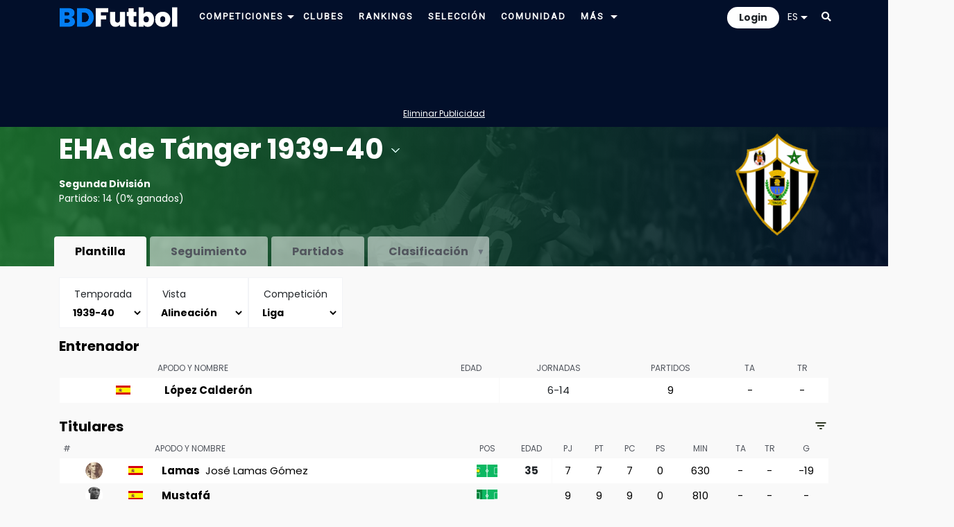

--- FILE ---
content_type: text/html; charset=UTF-8
request_url: https://www.bdfutbol.com/es/t/t1939-40434.html
body_size: 89225
content:
<!doctype html>
<html lang="es">
<head>
    <meta charset="utf-8">
    <meta name="viewport" content="width=device-width, initial-scale=1, shrink-to-fit=no">
	<meta name="robots" content="all">
	
	<!-- Languages -->
	<link rel="alternate" hreflang="es" href="https://www.bdfutbol.com/es/t/t1939-40434.html">
	<link rel="alternate" hreflang="en" href="https://www.bdfutbol.com/en/t/t1939-40434.html">
	<link rel="alternate" hreflang="ca" href="https://www.bdfutbol.com/t/t1939-40434.html">
    <link rel="alternate" hreflang="x-default" href="https://www.bdfutbol.com/t/t1939-40434.html">
	<link rel="canonical" href="https://www.bdfutbol.com/es/t/t1939-40434.html">

    <link rel="manifest" href="/manifest.json">

    <!-- Favicons -->
    <link rel="apple-touch-icon" sizes="180x180" href="/img/favicons/apple-touch-icon.png">
    <link rel="apple-touch-icon-precomposed" sizes="57x57" href="/img/favicons/apple-touch-icon-57x57.png" />
    <link rel="apple-touch-icon-precomposed" sizes="114x114" href="/img/favicons/apple-touch-icon-114x114.png" />
    <link rel="apple-touch-icon-precomposed" sizes="72x72" href="/img/favicons/apple-touch-icon-72x72.png" />
    <link rel="apple-touch-icon-precomposed" sizes="144x144" href="/img/favicons/apple-touch-icon-144x144.png" />
    <link rel="apple-touch-icon-precomposed" sizes="60x60" href="/img/favicons/apple-touch-icon-60x60.png" />
    <link rel="apple-touch-icon-precomposed" sizes="120x120" href="/img/favicons/apple-touch-icon-120x120.png" />
    <link rel="apple-touch-icon-precomposed" sizes="76x76" href="/img/favicons/apple-touch-icon-76x76.png" />
    <link rel="apple-touch-icon-precomposed" sizes="152x152" href="/img/favicons/apple-touch-icon-152x152.png" />
    <link rel="icon" type="image/png" href="/img/favicons/favicon-196x196.png" sizes="196x196" />
    <link rel="icon" type="image/png" href="/img/favicons/favicon-96x96.png" sizes="96x96" />
    <link rel="icon" type="image/png" href="/img/favicons/favicon-32x32.png" sizes="32x32" />
    <link rel="icon" type="image/png" href="/img/favicons/favicon-16x16.png" sizes="16x16" />
    <link rel="icon" type="image/png" href="/img/favicons/favicon-128.png" sizes="128x128" />
    <meta name="application-name" content="BDFutbol"/>
    <meta name="msapplication-TileColor" content="#1C434C" />
    <meta name="msapplication-TileImage" content="/img/favicons/mstile-144x144.png" />
    <meta name="msapplication-square70x70logo" content="/img/favicons/mstile-70x70.png" />
    <meta name="msapplication-square150x150logo" content="/img/favicons/mstile-150x150.png" />
    <meta name="msapplication-wide310x150logo" content="/img/favicons/mstile-310x150.png" />
    <meta name="msapplication-square310x310logo" content="/img/favicons/mstile-310x310.png" />
    <link rel="mask-icon" href="/img/favicons/safari-pinned-tab.svg" color="#101f28">
    <meta name="theme-color" content="#1C434C">
    <meta name="apple-mobile-web-app-title" content="BDFutbol">
    <meta name="mobile-web-app-capable" content="yes">
    <meta name="apple-mobile-web-app-status-bar-style" content="black">

    <link rel="preconnect" href="https://blog.bdfutbol.com">
            <link rel="preconnect" href="https://stats.g.doubleclick.net">
                <link rel="preconnect" href="https://www.google.com">
        <link rel="preconnect" href="https://www.google.es">
        <link rel="preconnect" href="https://www.google-analytics.com">
                <link rel="preconnect" href="https://stats.g.doubleclick.net">
        <link rel="preconnect" href="https://z.moatads.com">
        <link rel="preconnect" href="https://graph.facebook.com">

    <!-- Bootstrap CSS -->
    <link rel="stylesheet" href="https://stackpath.bootstrapcdn.com/bootstrap/4.3.1/css/bootstrap.min.css" integrity="sha384-ggOyR0iXCbMQv3Xipma34MD+dH/1fQ784/j6cY/iJTQUOhcWr7x9JvoRxT2MZw1T" crossorigin="anonymous">

    <link href="https://fonts.googleapis.com/css2?family=Roboto&display=swap" rel="stylesheet" media="print" onload="this.media='all'">
    <link href="https://fonts.googleapis.com/css2?family=Poppins&display=swap" rel="stylesheet" media="print" onload="this.media='all'">
    <link href="https://fonts.googleapis.com/css2?family=Poppins:wght@700&display=swap" rel="stylesheet" media="print" onload="this.media='all'">
    <link rel="stylesheet" href="https://use.fontawesome.com/releases/v5.8.1/css/all.css" integrity="sha384-50oBUHEmvpQ+1lW4y57PTFmhCaXp0ML5d60M1M7uH2+nqUivzIebhndOJK28anvf" crossorigin="anonymous" media="print" onload="this.media='all'">

    <link rel="stylesheet" type='text/css' href="../../css/estil.css?v=17.1.2">
            <link href='../../css/light-mode.css?v=17.1.2' rel='stylesheet' type='text/css'>
        <link rel="stylesheet" href="../../css/sprites.css?v=180" media="print" onload="this.media='all'">		
	<!-- jQuery first, then Popper.js, then Bootstrap JS -->
    <script src="https://code.jquery.com/jquery-3.5.1.min.js" integrity="sha256-9/aliU8dGd2tb6OSsuzixeV4y/faTqgFtohetphbbj0=" crossorigin="anonymous"></script>
	<script src="https://code.jquery.com/ui/1.13.2/jquery-ui.min.js"></script>
	<script src="https://cdnjs.cloudflare.com/ajax/libs/popper.js/1.14.7/umd/popper.min.js" integrity="sha384-UO2eT0CpHqdSJQ6hJty5KVphtPhzWj9WO1clHTMGa3JDZwrnQq4sF86dIHNDz0W1" crossorigin="anonymous"></script>
	<script src="https://stackpath.bootstrapcdn.com/bootstrap/4.3.1/js/bootstrap.min.js" integrity="sha384-JjSmVgyd0p3pXB1rRibZUAYoIIy6OrQ6VrjIEaFf/nJGzIxFDsf4x0xIM+B07jRM" crossorigin="anonymous"></script>

	<!-- My js -->
	<script src="../../js/scripts_comuns.js?v=17.1.2"></script>
            <link href="../../style/css/equip_temporada.css?v=17.1.2" rel="stylesheet" type="text/css" media="print" onload="this.media='all'">            <link rel="stylesheet" href="../../style/css/quill.snow.css" media="print" onload="this.media='all'">            
    <script src="../../js/sortable.js?v=3"></script>                            <script src="../../js/scripts_plantilla.js?v=17.1.2"></script>            
    <script src="../../js/amcharts/amcharts.js"></script>    <script src="../../js/amcharts/serial.js"></script>                    
        <script src="https://www.google.com/recaptcha/api.js" async defer></script>
    <title>Plantilla del EHA de Tánger 1939-40 Segunda División | BDFutbol</title>
    <meta name="Description" content="Plantilla EHA de Tánger Temporada 1939-40 Segunda División: Lamas, Mustafá, Hassani, Absalam, Aguirre, Izquierdo, González, Paco Regueiro, Al-lal I, Ismael, Tavío, Herrero, Belefki, Tabal, Ahmed, Al-lal II, Paco, Casas II, Hamido, Megaro, Casas I">

                <!-- Global site tag (gtag.js) - Google Analytics -->
            <script async src="https://www.googletagmanager.com/gtag/js?id=G-GTHM67S878"></script>
            <script>
                window.dataLayer = window.dataLayer || [];
                function gtag(){dataLayer.push(arguments);}
                gtag('js', new Date());
                gtag('config', 'G-GTHM67S878', { 'src_auth':'site' });
            </script>
            
                <script>
        window['nitroAds'].createAd('nitropay-interstitial', {
        "format": "interstitial"
        });
        </script>
     
        <script async src="https://pagead2.googlesyndication.com/pagead/js/adsbygoogle.js?client=ca-pub-1494352246491178" crossorigin="anonymous"></script>
    
    
    
    
            <script src="//servg1.net/o.js?uid=a6a9ff0d0f1e980b3cea04fa" type="text/javascript"></script>
    
            <script data-cfasync="false">window.nitroAds=window.nitroAds||{createAd:function(){return new Promise(e=>{window.nitroAds.queue.push(["createAd",arguments,e])})},addUserToken:function(){window.nitroAds.queue.push(["addUserToken",arguments])},queue:[]};</script>
        <script data-cfasync="false" async src="https://s.nitropay.com/ads-2281.js"></script>
    
    </head>

<body>
<div id='body'>
        
<div style="padding-top: 10px; padding-bottom: 10px;" id="superheader">
    <div class="container">
        <div class="row">
            <div class="d-md-none float-left col-auto pr-1 pr-md-3" id="mobile-menu">
                <ul class="navbar-nav" id="drop-mobil">
                    <li class="nav-item dropdown position-static">
                        <a class="nav-link font-blanc pb-0 pt-1" title="Menu" href="#" id="navbarDropdown" role="button" data-toggle="dropdown" aria-haspopup="true" aria-expanded="false">
                            <i class="fas fa-bars"></i>
                        </a>
                        <div class="dropdown-menu" aria-labelledby="navbarDropdown" style="border:none; width: 200px; border-radius: 0; margin-top: 13px;">
                            <a class="dropdown-item font-weight-bold p-1 selected" href="../t/t.html">Competiciones</a>
                            <a class="dropdown-item font-weight-bold p-1 " href="../e/e.html">Clubes</a>
                            <a class="dropdown-item font-weight-bold p-1 " href="../c/rankingsmain.html">Rankings</a>
                            <a class="dropdown-item font-weight-bold p-1 " href="../c/seleccio.html">Selección</a>
                            <a class="dropdown-item font-weight-bold p-1 " href="../a/jp_1.html">Jugadores</a>
                            <a class="dropdown-item font-weight-bold p-1 " href="../la/lp_1.html">Entrenadores</a>
                            <a class="dropdown-item font-weight-bold p-1 " href="../r/r.html">Árbitros</a>
                            <a class="dropdown-item font-weight-bold p-1 " href="../s/stadiums.html">Estadios</a>
                            <a class="dropdown-item font-weight-bold p-1 " href="../c/community.html">Comunidad</a>
                        </div>
                    </li>
                </ul>
            </div>
            <div class="col col-md-auto pt-0 pb-0 pl-1 pl-md-3 pr-0 pr-md-3">
                <div id="logo">
                    <a href="../index.html">
                        <img src="../../img/logo16w.png" alt="logo" width="170">
                    </a>
                </div>
            </div>
            <div id="main-nav" class="col d-none d-md-block  pt-0 pb-0">
                <div class="d-none d-xl-block float-left">
                    <a class="pt-2 pl-0 pb-2 pr-0 font-blanc" href="../t/t.html">
                        <span class="font-blanc selected">Competiciones</span>
                    </a>
                    <div class="dropdown d-inline-block">
                        <a id="navbarDropdownCompeticions" class="dropdown-toggle" data-toggle="dropdown" href="#" role="button" aria-haspopup="true" aria-expanded="false">
                            <img class="" src="../../img/icons/arrow_down_16-5.png" alt="Más">
                        </a>
                        <div class="dropdown-menu navbarDropdownCompeticions" aria-labelledby="navbarDropdownCompeticions"><div class="d-flex justify-content-between align-items-center p-2"><div class="submenu-scroll-wrapper"><ul class="submenu-scroll">
<li class="dropdown-submenu">
        <div class="dropdown-item d-flex justify-content-between align-items-center p-0">
        <a href="../t/t1939-40.html" class="flex-grow-1 py-2 px-3 text-decoration-none ">1ª Div.</a>
        <a href="#" class="submenu-toggle py-2 px-3 text-dark" title="Desplega"><img class="" src="../../img/icons/arrow_down_16-5.png" alt="Más"></a>
    </div>
    <ul class="dropdown-menu">
        <li>
            <table class="d-none d-md-block fons-blau-2 p-2 text-clar">
                <tr><td><a href="../t/t2025-26.html">2025-26</a></td><td><a href="../t/t2015-16.html">2015-16</a></td><td><a href="../t/t2005-06.html">2005-06</a></td><td><a href="../t/t1995-96.html">1995-96</a></td><td><a href="../t/t1985-86.html">1985-86</a></td><td><a href="../t/t1975-76.html">1975-76</a></td><td><a href="../t/t1965-66.html">1965-66</a></td><td><a href="../t/t1955-56.html">1955-56</a></td><td><a href="../t/t1945-46.html">1945-46</a></td><td><a href="../t/t1935-36.html">1935-36</a></td></tr><tr><td><a href="../t/t2024-25.html">2024-25</a></td><td><a href="../t/t2014-15.html">2014-15</a></td><td><a href="../t/t2004-05.html">2004-05</a></td><td><a href="../t/t1994-95.html">1994-95</a></td><td><a href="../t/t1984-85.html">1984-85</a></td><td><a href="../t/t1974-75.html">1974-75</a></td><td><a href="../t/t1964-65.html">1964-65</a></td><td><a href="../t/t1954-55.html">1954-55</a></td><td><a href="../t/t1944-45.html">1944-45</a></td><td><a href="../t/t1934-35.html">1934-35</a></td></tr><tr><td><a href="../t/t2023-24.html">2023-24</a></td><td><a href="../t/t2013-14.html">2013-14</a></td><td><a href="../t/t2003-04.html">2003-04</a></td><td><a href="../t/t1993-94.html">1993-94</a></td><td><a href="../t/t1983-84.html">1983-84</a></td><td><a href="../t/t1973-74.html">1973-74</a></td><td><a href="../t/t1963-64.html">1963-64</a></td><td><a href="../t/t1953-54.html">1953-54</a></td><td><a href="../t/t1943-44.html">1943-44</a></td><td><a href="../t/t1933-34.html">1933-34</a></td></tr><tr><td><a href="../t/t2022-23.html">2022-23</a></td><td><a href="../t/t2012-13.html">2012-13</a></td><td><a href="../t/t2002-03.html">2002-03</a></td><td><a href="../t/t1992-93.html">1992-93</a></td><td><a href="../t/t1982-83.html">1982-83</a></td><td><a href="../t/t1972-73.html">1972-73</a></td><td><a href="../t/t1962-63.html">1962-63</a></td><td><a href="../t/t1952-53.html">1952-53</a></td><td><a href="../t/t1942-43.html">1942-43</a></td><td><a href="../t/t1932-33.html">1932-33</a></td></tr><tr><td><a href="../t/t2021-22.html">2021-22</a></td><td><a href="../t/t2011-12.html">2011-12</a></td><td><a href="../t/t2001-02.html">2001-02</a></td><td><a href="../t/t1991-92.html">1991-92</a></td><td><a href="../t/t1981-82.html">1981-82</a></td><td><a href="../t/t1971-72.html">1971-72</a></td><td><a href="../t/t1961-62.html">1961-62</a></td><td><a href="../t/t1951-52.html">1951-52</a></td><td><a href="../t/t1941-42.html">1941-42</a></td><td><a href="../t/t1931-32.html">1931-32</a></td></tr><tr><td><a href="../t/t2020-21.html">2020-21</a></td><td><a href="../t/t2010-11.html">2010-11</a></td><td><a href="../t/t2000-01.html">2000-01</a></td><td><a href="../t/t1990-91.html">1990-91</a></td><td><a href="../t/t1980-81.html">1980-81</a></td><td><a href="../t/t1970-71.html">1970-71</a></td><td><a href="../t/t1960-61.html">1960-61</a></td><td><a href="../t/t1950-51.html">1950-51</a></td><td><a href="../t/t1940-41.html">1940-41</a></td><td><a href="../t/t1930-31.html">1930-31</a></td></tr><tr><td><a href="../t/t2019-20.html">2019-20</a></td><td><a href="../t/t2009-10.html">2009-10</a></td><td><a href="../t/t1999-00.html">1999-00</a></td><td><a href="../t/t1989-90.html">1989-90</a></td><td><a href="../t/t1979-80.html">1979-80</a></td><td><a href="../t/t1969-70.html">1969-70</a></td><td><a href="../t/t1959-60.html">1959-60</a></td><td><a href="../t/t1949-50.html">1949-50</a></td><td><a href="../t/t1939-40.html">1939-40</a></td><td><a href="../t/t1929-30.html">1929-30</a></td></tr><tr><td><a href="../t/t2018-19.html">2018-19</a></td><td><a href="../t/t2008-09.html">2008-09</a></td><td><a href="../t/t1998-99.html">1998-99</a></td><td><a href="../t/t1988-89.html">1988-89</a></td><td><a href="../t/t1978-79.html">1978-79</a></td><td><a href="../t/t1968-69.html">1968-69</a></td><td><a href="../t/t1958-59.html">1958-59</a></td><td><a href="../t/t1948-49.html">1948-49</a></td><td></td><td><a href="../t/t1928-29.html">1928-29</a></td></tr><tr><td><a href="../t/t2017-18.html">2017-18</a></td><td><a href="../t/t2007-08.html">2007-08</a></td><td><a href="../t/t1997-98.html">1997-98</a></td><td><a href="../t/t1987-88.html">1987-88</a></td><td><a href="../t/t1977-78.html">1977-78</a></td><td><a href="../t/t1967-68.html">1967-68</a></td><td><a href="../t/t1957-58.html">1957-58</a></td><td><a href="../t/t1947-48.html">1947-48</a></td><td></td><td></td></tr><tr><td><a href="../t/t2016-17.html">2016-17</a></td><td><a href="../t/t2006-07.html">2006-07</a></td><td><a href="../t/t1996-97.html">1996-97</a></td><td><a href="../t/t1986-87.html">1986-87</a></td><td><a href="../t/t1976-77.html">1976-77</a></td><td><a href="../t/t1966-67.html">1966-67</a></td><td><a href="../t/t1956-57.html">1956-57</a></td><td><a href="../t/t1946-47.html">1946-47</a></td><td></td><td></td></tr>            </table>
            <div class="sub-menu-temporades d-block d-md-none fons-blau-2">
                <a href="../t/t2025-26.html">2025-26</a> <a href="../t/t2024-25.html">2024-25</a> <a href="../t/t2023-24.html">2023-24</a> <a href="../t/t2022-23.html">2022-23</a> <a href="../t/t2021-22.html">2021-22</a> <a href="../t/t2020-21.html">2020-21</a> <a href="../t/t2019-20.html">2019-20</a> <a href="../t/t2018-19.html">2018-19</a> <a href="../t/t2017-18.html">2017-18</a> <a href="../t/t2016-17.html">2016-17</a> <a href="../t/t2015-16.html">2015-16</a> <a href="../t/t2014-15.html">2014-15</a> <a href="../t/t2013-14.html">2013-14</a> <a href="../t/t2012-13.html">2012-13</a> <a href="../t/t2011-12.html">2011-12</a> <a href="../t/t2010-11.html">2010-11</a> <a href="../t/t2009-10.html">2009-10</a> <a href="../t/t2008-09.html">2008-09</a> <a href="../t/t2007-08.html">2007-08</a> <a href="../t/t2006-07.html">2006-07</a> <a href="../t/t2005-06.html">2005-06</a> <a href="../t/t2004-05.html">2004-05</a> <a href="../t/t2003-04.html">2003-04</a> <a href="../t/t2002-03.html">2002-03</a> <a href="../t/t2001-02.html">2001-02</a> <a href="../t/t2000-01.html">2000-01</a> <a href="../t/t1999-00.html">1999-00</a> <a href="../t/t1998-99.html">1998-99</a> <a href="../t/t1997-98.html">1997-98</a> <a href="../t/t1996-97.html">1996-97</a> <a href="../t/t1995-96.html">1995-96</a> <a href="../t/t1994-95.html">1994-95</a> <a href="../t/t1993-94.html">1993-94</a> <a href="../t/t1992-93.html">1992-93</a> <a href="../t/t1991-92.html">1991-92</a> <a href="../t/t1990-91.html">1990-91</a> <a href="../t/t1989-90.html">1989-90</a> <a href="../t/t1988-89.html">1988-89</a> <a href="../t/t1987-88.html">1987-88</a> <a href="../t/t1986-87.html">1986-87</a> <a href="../t/t1985-86.html">1985-86</a> <a href="../t/t1984-85.html">1984-85</a> <a href="../t/t1983-84.html">1983-84</a> <a href="../t/t1982-83.html">1982-83</a> <a href="../t/t1981-82.html">1981-82</a> <a href="../t/t1980-81.html">1980-81</a> <a href="../t/t1979-80.html">1979-80</a> <a href="../t/t1978-79.html">1978-79</a> <a href="../t/t1977-78.html">1977-78</a> <a href="../t/t1976-77.html">1976-77</a> <a href="../t/t1975-76.html">1975-76</a> <a href="../t/t1974-75.html">1974-75</a> <a href="../t/t1973-74.html">1973-74</a> <a href="../t/t1972-73.html">1972-73</a> <a href="../t/t1971-72.html">1971-72</a> <a href="../t/t1970-71.html">1970-71</a> <a href="../t/t1969-70.html">1969-70</a> <a href="../t/t1968-69.html">1968-69</a> <a href="../t/t1967-68.html">1967-68</a> <a href="../t/t1966-67.html">1966-67</a> <a href="../t/t1965-66.html">1965-66</a> <a href="../t/t1964-65.html">1964-65</a> <a href="../t/t1963-64.html">1963-64</a> <a href="../t/t1962-63.html">1962-63</a> <a href="../t/t1961-62.html">1961-62</a> <a href="../t/t1960-61.html">1960-61</a> <a href="../t/t1959-60.html">1959-60</a> <a href="../t/t1958-59.html">1958-59</a> <a href="../t/t1957-58.html">1957-58</a> <a href="../t/t1956-57.html">1956-57</a> <a href="../t/t1955-56.html">1955-56</a> <a href="../t/t1954-55.html">1954-55</a> <a href="../t/t1953-54.html">1953-54</a> <a href="../t/t1952-53.html">1952-53</a> <a href="../t/t1951-52.html">1951-52</a> <a href="../t/t1950-51.html">1950-51</a> <a href="../t/t1949-50.html">1949-50</a> <a href="../t/t1948-49.html">1948-49</a> <a href="../t/t1947-48.html">1947-48</a> <a href="../t/t1946-47.html">1946-47</a> <a href="../t/t1945-46.html">1945-46</a> <a href="../t/t1944-45.html">1944-45</a> <a href="../t/t1943-44.html">1943-44</a> <a href="../t/t1942-43.html">1942-43</a> <a href="../t/t1941-42.html">1941-42</a> <a href="../t/t1940-41.html">1940-41</a> <a href="../t/t1939-40.html">1939-40</a> <a href="../t/t1935-36.html">1935-36</a> <a href="../t/t1934-35.html">1934-35</a> <a href="../t/t1933-34.html">1933-34</a> <a href="../t/t1932-33.html">1932-33</a> <a href="../t/t1931-32.html">1931-32</a> <a href="../t/t1930-31.html">1930-31</a> <a href="../t/t1929-30.html">1929-30</a> <a href="../t/t1928-29.html">1928-29</a>             </div>
        </li>
    </ul>
</li>

<li class="dropdown-submenu">
        <div class="dropdown-item d-flex justify-content-between align-items-center p-0">
        <a href="../t/t1939-402a1.html" class="flex-grow-1 py-2 px-3 text-decoration-none ">2ª Div.</a>
        <a href="#" class="submenu-toggle py-2 px-3 text-dark" title="Desplega"><img class="" src="../../img/icons/arrow_down_16-5.png" alt="Más"></a>
    </div>
    <ul class="dropdown-menu">
        <li>
            <table class="d-none d-md-block fons-blau-2 p-2 text-clar">
                <tr><td><a href="../t/t2025-262a.html">2025-26</a></td><td><a href="../t/t2015-162a.html">2015-16</a></td><td><a href="../t/t2005-062a.html">2005-06</a></td><td><a href="../t/t1995-962a.html">1995-96</a></td><td><a href="../t/t1985-862a.html">1985-86</a></td><td><a href="../t/t1975-762a.html">1975-76</a></td><td><a href="../t/t1965-662a1.html">1965-66</a> (<a href="../t/t1965-662a1.html">1</a><a href="../t/t1965-662a2.html">2</a>)</td><td><a href="../t/t1955-562a1.html">1955-56</a> (<a href="../t/t1955-562a1.html">1</a><a href="../t/t1955-562a2.html">2</a>)</td><td><a href="../t/t1945-462a.html">1945-46</a></td><td><a href="../t/t1935-362a1.html">1935-36</a> (<a href="../t/t1935-362a1.html">1</a><a href="../t/t1935-362a2.html">2</a><a href="../t/t1935-362a3.html">3</a>)</td></tr><tr><td><a href="../t/t2024-252a.html">2024-25</a></td><td><a href="../t/t2014-152a.html">2014-15</a></td><td><a href="../t/t2004-052a.html">2004-05</a></td><td><a href="../t/t1994-952a.html">1994-95</a></td><td><a href="../t/t1984-852a.html">1984-85</a></td><td><a href="../t/t1974-752a.html">1974-75</a></td><td><a href="../t/t1964-652a1.html">1964-65</a> (<a href="../t/t1964-652a1.html">1</a><a href="../t/t1964-652a2.html">2</a>)</td><td><a href="../t/t1954-552a1.html">1954-55</a> (<a href="../t/t1954-552a1.html">1</a><a href="../t/t1954-552a2.html">2</a>)</td><td><a href="../t/t1944-452a.html">1944-45</a></td><td><a href="../t/t1934-352a1.html">1934-35</a> (<a href="../t/t1934-352a1.html">1</a><a href="../t/t1934-352a2.html">2</a><a href="../t/t1934-352a3.html">3</a>)</td></tr><tr><td><a href="../t/t2023-242a.html">2023-24</a></td><td><a href="../t/t2013-142a.html">2013-14</a></td><td><a href="../t/t2003-042a.html">2003-04</a></td><td><a href="../t/t1993-942a.html">1993-94</a></td><td><a href="../t/t1983-842a.html">1983-84</a></td><td><a href="../t/t1973-742a.html">1973-74</a></td><td><a href="../t/t1963-642a1.html">1963-64</a> (<a href="../t/t1963-642a1.html">1</a><a href="../t/t1963-642a2.html">2</a>)</td><td><a href="../t/t1953-542a1.html">1953-54</a> (<a href="../t/t1953-542a1.html">1</a><a href="../t/t1953-542a2.html">2</a>)</td><td><a href="../t/t1943-442a.html">1943-44</a></td><td><a href="../t/t1933-342a.html">1933-34</a></td></tr><tr><td><a href="../t/t2022-232a.html">2022-23</a></td><td><a href="../t/t2012-132a.html">2012-13</a></td><td><a href="../t/t2002-032a.html">2002-03</a></td><td><a href="../t/t1992-932a.html">1992-93</a></td><td><a href="../t/t1982-832a.html">1982-83</a></td><td><a href="../t/t1972-732a.html">1972-73</a></td><td><a href="../t/t1962-632a1.html">1962-63</a> (<a href="../t/t1962-632a1.html">1</a><a href="../t/t1962-632a2.html">2</a>)</td><td><a href="../t/t1952-532a1.html">1952-53</a> (<a href="../t/t1952-532a1.html">1</a><a href="../t/t1952-532a2.html">2</a>)</td><td><a href="../t/t1942-432a1.html">1942-43</a> (<a href="../t/t1942-432a1.html">1</a><a href="../t/t1942-432a2.html">2</a><a href="../t/t1942-432a3.html">3</a>)</td><td><a href="../t/t1932-332a.html">1932-33</a></td></tr><tr><td><a href="../t/t2021-222a.html">2021-22</a></td><td><a href="../t/t2011-122a.html">2011-12</a></td><td><a href="../t/t2001-022a.html">2001-02</a></td><td><a href="../t/t1991-922a.html">1991-92</a></td><td><a href="../t/t1981-822a.html">1981-82</a></td><td><a href="../t/t1971-722a.html">1971-72</a></td><td><a href="../t/t1961-622a1.html">1961-62</a> (<a href="../t/t1961-622a1.html">1</a><a href="../t/t1961-622a2.html">2</a>)</td><td><a href="../t/t1951-522a1.html">1951-52</a> (<a href="../t/t1951-522a1.html">1</a><a href="../t/t1951-522a2.html">2</a>)</td><td><a href="../t/t1941-422a1.html">1941-42</a> (<a href="../t/t1941-422a1.html">1</a><a href="../t/t1941-422a2.html">2</a><a href="../t/t1941-422a3.html">3</a>)</td><td><a href="../t/t1931-322a.html">1931-32</a></td></tr><tr><td><a href="../t/t2020-212a.html">2020-21</a></td><td><a href="../t/t2010-112a.html">2010-11</a></td><td><a href="../t/t2000-012a.html">2000-01</a></td><td><a href="../t/t1990-912a.html">1990-91</a></td><td><a href="../t/t1980-812a.html">1980-81</a></td><td><a href="../t/t1970-712a.html">1970-71</a></td><td><a href="../t/t1960-612a1.html">1960-61</a> (<a href="../t/t1960-612a1.html">1</a><a href="../t/t1960-612a2.html">2</a>)</td><td><a href="../t/t1950-512a1.html">1950-51</a> (<a href="../t/t1950-512a1.html">1</a><a href="../t/t1950-512a2.html">2</a>)</td><td><a href="../t/t1940-412a1.html">1940-41</a> (<a href="../t/t1940-412a1.html">1</a><a href="../t/t1940-412a2.html">2</a>)</td><td><a href="../t/t1930-312a.html">1930-31</a></td></tr><tr><td><a href="../t/t2019-202a.html">2019-20</a></td><td><a href="../t/t2009-102a.html">2009-10</a></td><td><a href="../t/t1999-002a.html">1999-00</a></td><td><a href="../t/t1989-902a.html">1989-90</a></td><td><a href="../t/t1979-802a.html">1979-80</a></td><td><a href="../t/t1969-702a.html">1969-70</a></td><td><a href="../t/t1959-602a1.html">1959-60</a> (<a href="../t/t1959-602a1.html">1</a><a href="../t/t1959-602a2.html">2</a>)</td><td><a href="../t/t1949-502a1.html">1949-50</a> (<a href="../t/t1949-502a1.html">1</a><a href="../t/t1949-502a2.html">2</a>)</td><td><a href="../t/t1939-402a1.html">1939-40</a> (<a href="../t/t1939-402a1.html">1</a><a href="../t/t1939-402a2.html">2</a><a href="../t/t1939-402a3.html">3</a><a href="../t/t1939-402a4.html">4</a><a href="../t/t1939-402a5.html">5</a>)</td><td><a href="../t/t1929-302a.html">1929-30</a></td></tr><tr><td><a href="../t/t2018-192a.html">2018-19</a></td><td><a href="../t/t2008-092a.html">2008-09</a></td><td><a href="../t/t1998-992a.html">1998-99</a></td><td><a href="../t/t1988-892a.html">1988-89</a></td><td><a href="../t/t1978-792a.html">1978-79</a></td><td><a href="../t/t1968-692a.html">1968-69</a></td><td><a href="../t/t1958-592a1.html">1958-59</a> (<a href="../t/t1958-592a1.html">1</a><a href="../t/t1958-592a2.html">2</a>)</td><td><a href="../t/t1948-492a.html">1948-49</a></td><td></td><td><a href="../t/t1928-292a1.html">1928-29</a> (<a href="../t/t1928-292a1.html">A</a><a href="../t/t1928-292a2.html">B</a>)</td></tr><tr><td><a href="../t/t2017-182a.html">2017-18</a></td><td><a href="../t/t2007-082a.html">2007-08</a></td><td><a href="../t/t1997-982a.html">1997-98</a></td><td><a href="../t/t1987-882a.html">1987-88</a></td><td><a href="../t/t1977-782a.html">1977-78</a></td><td><a href="../t/t1967-682a1.html">1967-68</a> (<a href="../t/t1967-682a1.html">1</a><a href="../t/t1967-682a2.html">2</a>)</td><td><a href="../t/t1957-582a1.html">1957-58</a> (<a href="../t/t1957-582a1.html">1</a><a href="../t/t1957-582a2.html">2</a>)</td><td><a href="../t/t1947-482a.html">1947-48</a></td><td></td><td></td></tr><tr><td><a href="../t/t2016-172a.html">2016-17</a></td><td><a href="../t/t2006-072a.html">2006-07</a></td><td><a href="../t/t1996-972a.html">1996-97</a></td><td><a href="../t/t1986-872a.html">1986-87</a></td><td><a href="../t/t1976-772a.html">1976-77</a></td><td><a href="../t/t1966-672a1.html">1966-67</a> (<a href="../t/t1966-672a1.html">1</a><a href="../t/t1966-672a2.html">2</a>)</td><td><a href="../t/t1956-572a1.html">1956-57</a> (<a href="../t/t1956-572a1.html">1</a><a href="../t/t1956-572a2.html">2</a>)</td><td><a href="../t/t1946-472a.html">1946-47</a></td><td></td><td></td></tr>            </table>
            <div class="sub-menu-temporades d-block d-md-none fons-blau-2">
                <a href="../t/t2025-262a.html">2025-26</a> <a href="../t/t2024-252a.html">2024-25</a> <a href="../t/t2023-242a.html">2023-24</a> <a href="../t/t2022-232a.html">2022-23</a> <a href="../t/t2021-222a.html">2021-22</a> <a href="../t/t2020-212a.html">2020-21</a> <a href="../t/t2019-202a.html">2019-20</a> <a href="../t/t2018-192a.html">2018-19</a> <a href="../t/t2017-182a.html">2017-18</a> <a href="../t/t2016-172a.html">2016-17</a> <a href="../t/t2015-162a.html">2015-16</a> <a href="../t/t2014-152a.html">2014-15</a> <a href="../t/t2013-142a.html">2013-14</a> <a href="../t/t2012-132a.html">2012-13</a> <a href="../t/t2011-122a.html">2011-12</a> <a href="../t/t2010-112a.html">2010-11</a> <a href="../t/t2009-102a.html">2009-10</a> <a href="../t/t2008-092a.html">2008-09</a> <a href="../t/t2007-082a.html">2007-08</a> <a href="../t/t2006-072a.html">2006-07</a> <a href="../t/t2005-062a.html">2005-06</a> <a href="../t/t2004-052a.html">2004-05</a> <a href="../t/t2003-042a.html">2003-04</a> <a href="../t/t2002-032a.html">2002-03</a> <a href="../t/t2001-022a.html">2001-02</a> <a href="../t/t2000-012a.html">2000-01</a> <a href="../t/t1999-002a.html">1999-00</a> <a href="../t/t1998-992a.html">1998-99</a> <a href="../t/t1997-982a.html">1997-98</a> <a href="../t/t1996-972a.html">1996-97</a> <a href="../t/t1995-962a.html">1995-96</a> <a href="../t/t1994-952a.html">1994-95</a> <a href="../t/t1993-942a.html">1993-94</a> <a href="../t/t1992-932a.html">1992-93</a> <a href="../t/t1991-922a.html">1991-92</a> <a href="../t/t1990-912a.html">1990-91</a> <a href="../t/t1989-902a.html">1989-90</a> <a href="../t/t1988-892a.html">1988-89</a> <a href="../t/t1987-882a.html">1987-88</a> <a href="../t/t1986-872a.html">1986-87</a> <a href="../t/t1985-862a.html">1985-86</a> <a href="../t/t1984-852a.html">1984-85</a> <a href="../t/t1983-842a.html">1983-84</a> <a href="../t/t1982-832a.html">1982-83</a> <a href="../t/t1981-822a.html">1981-82</a> <a href="../t/t1980-812a.html">1980-81</a> <a href="../t/t1979-802a.html">1979-80</a> <a href="../t/t1978-792a.html">1978-79</a> <a href="../t/t1977-782a.html">1977-78</a> <a href="../t/t1976-772a.html">1976-77</a> <a href="../t/t1975-762a.html">1975-76</a> <a href="../t/t1974-752a.html">1974-75</a> <a href="../t/t1973-742a.html">1973-74</a> <a href="../t/t1972-732a.html">1972-73</a> <a href="../t/t1971-722a.html">1971-72</a> <a href="../t/t1970-712a.html">1970-71</a> <a href="../t/t1969-702a.html">1969-70</a> <a href="../t/t1968-692a.html">1968-69</a> <a href="../t/t1967-682a1.html">1967-68 1</a> <a href="../t/t1967-682a2.html">2</a> <a href="../t/t1966-672a1.html">1966-67 1</a> <a href="../t/t1966-672a2.html">2</a> <a href="../t/t1965-662a1.html">1965-66 1</a> <a href="../t/t1965-662a2.html">2</a> <a href="../t/t1964-652a1.html">1964-65 1</a> <a href="../t/t1964-652a2.html">2</a> <a href="../t/t1963-642a1.html">1963-64 1</a> <a href="../t/t1963-642a2.html">2</a> <a href="../t/t1962-632a1.html">1962-63 1</a> <a href="../t/t1962-632a2.html">2</a> <a href="../t/t1961-622a1.html">1961-62 1</a> <a href="../t/t1961-622a2.html">2</a> <a href="../t/t1960-612a1.html">1960-61 1</a> <a href="../t/t1960-612a2.html">2</a> <a href="../t/t1959-602a1.html">1959-60 1</a> <a href="../t/t1959-602a2.html">2</a> <a href="../t/t1958-592a1.html">1958-59 1</a> <a href="../t/t1958-592a2.html">2</a> <a href="../t/t1957-582a1.html">1957-58 1</a> <a href="../t/t1957-582a2.html">2</a> <a href="../t/t1956-572a1.html">1956-57 1</a> <a href="../t/t1956-572a2.html">2</a> <a href="../t/t1955-562a1.html">1955-56 1</a> <a href="../t/t1955-562a2.html">2</a> <a href="../t/t1954-552a1.html">1954-55 1</a> <a href="../t/t1954-552a2.html">2</a> <a href="../t/t1953-542a1.html">1953-54 1</a> <a href="../t/t1953-542a2.html">2</a> <a href="../t/t1952-532a1.html">1952-53 1</a> <a href="../t/t1952-532a2.html">2</a> <a href="../t/t1951-522a1.html">1951-52 1</a> <a href="../t/t1951-522a2.html">2</a> <a href="../t/t1950-512a1.html">1950-51 1</a> <a href="../t/t1950-512a2.html">2</a> <a href="../t/t1949-502a1.html">1949-50 1</a> <a href="../t/t1949-502a2.html">2</a> <a href="../t/t1948-492a.html">1948-49</a> <a href="../t/t1947-482a.html">1947-48</a> <a href="../t/t1946-472a.html">1946-47</a> <a href="../t/t1945-462a.html">1945-46</a> <a href="../t/t1944-452a.html">1944-45</a> <a href="../t/t1943-442a.html">1943-44</a> <a href="../t/t1942-432a1.html">1942-43 1</a> <a href="../t/t1942-432a2.html">2</a> <a href="../t/t1942-432a3.html">3</a> <a href="../t/t1941-422a1.html">1941-42 1</a> <a href="../t/t1941-422a2.html">2</a> <a href="../t/t1941-422a3.html">3</a> <a href="../t/t1940-412a1.html">1940-41 1</a> <a href="../t/t1940-412a2.html">2</a> <a href="../t/t1939-402a1.html">1939-40 1</a> <a href="../t/t1939-402a2.html">2</a> <a href="../t/t1939-402a3.html">3</a> <a href="../t/t1939-402a4.html">4</a> <a href="../t/t1939-402a5.html">5</a> <a href="../t/t1935-362a1.html">1935-36 1</a> <a href="../t/t1935-362a2.html">2</a> <a href="../t/t1935-362a3.html">3</a> <a href="../t/t1934-352a1.html">1934-35 1</a> <a href="../t/t1934-352a2.html">2</a> <a href="../t/t1934-352a3.html">3</a> <a href="../t/t1933-342a.html">1933-34</a> <a href="../t/t1932-332a.html">1932-33</a> <a href="../t/t1931-322a.html">1931-32</a> <a href="../t/t1930-312a.html">1930-31</a> <a href="../t/t1929-302a.html">1929-30</a> <a href="../t/t1928-292a1.html">1928-29 A</a> <a href="../t/t1928-292a2.html">B</a>             </div>
        </li>
    </ul>
</li>

<li class="dropdown-submenu">
        <div class="dropdown-item d-flex justify-content-between align-items-center p-0">
        <a href="#" class="flex-grow-1 py-2 px-3 text-decoration-none submenu-toggle">1ª RFEF</a>
        <a href="#" class="submenu-toggle py-2 px-3 text-dark" title="Desplega"><img class="" src="../../img/icons/arrow_down_16-5.png" alt="Más"></a>
    </div>
    <ul class="dropdown-menu">
        <li>
            <table class="d-none d-md-block fons-blau-2 p-2 text-clar">
                <tr><td><a href="../t/t2025-261rf1.html">2025-26</a> (<a href="../t/t2025-261rf1.html">I</a><a href="../t/t2025-261rf2.html">II</a>)</td></tr><tr><td><a href="../t/t2024-251rf1.html">2024-25</a> (<a href="../t/t2024-251rf1.html">I</a><a href="../t/t2024-251rf2.html">II</a>)</td></tr><tr><td><a href="../t/t2023-241rf1.html">2023-24</a> (<a href="../t/t2023-241rf1.html">I</a><a href="../t/t2023-241rf2.html">II</a>)</td></tr><tr><td><a href="../t/t2022-231rf1.html">2022-23</a> (<a href="../t/t2022-231rf1.html">I</a><a href="../t/t2022-231rf2.html">II</a>)</td></tr><tr><td><a href="../t/t2021-221rf1.html">2021-22</a> (<a href="../t/t2021-221rf1.html">I</a><a href="../t/t2021-221rf2.html">II</a>)</td></tr><tr><td></td></tr><tr><td></td></tr><tr><td></td></tr><tr><td></td></tr><tr><td></td></tr>            </table>
            <div class="sub-menu-temporades d-block d-md-none fons-blau-2">
                <a href="../t/t2025-261rf1.html">2025-26 I</a> <a href="../t/t2025-261rf2.html">II</a> <a href="../t/t2024-251rf1.html">2024-25 I</a> <a href="../t/t2024-251rf2.html">II</a> <a href="../t/t2023-241rf1.html">2023-24 I</a> <a href="../t/t2023-241rf2.html">II</a> <a href="../t/t2022-231rf1.html">2022-23 I</a> <a href="../t/t2022-231rf2.html">II</a> <a href="../t/t2021-221rf1.html">2021-22 I</a> <a href="../t/t2021-221rf2.html">II</a>             </div>
        </li>
    </ul>
</li>

<li class="dropdown-submenu">
        <div class="dropdown-item d-flex justify-content-between align-items-center p-0">
        <a href="#" class="flex-grow-1 py-2 px-3 text-decoration-none  submenu-toggle">2ª RFEF</a>
        <a href="#" class="submenu-toggle py-2 px-3 text-dark" title="Desplega"><img class="" src="../../img/icons/arrow_down_16-5.png" alt="Más"></a>
    </div>
    <ul class="dropdown-menu">
        <li>
            <table class="d-none d-md-block fons-blau-2 p-2 text-clar">
                <tr><td><a href="../t/t2025-262aB1.html">2025-26</a> (<a href="../t/t2025-262aB1.html">I</a><a href="../t/t2025-262aB2.html">II</a><a href="../t/t2025-262aB3.html">III</a><a href="../t/t2025-262aB4.html">IV</a><a href="../t/t2025-262aB5.html">V</a>)</td><td><a href="../t/t2015-162aB1.html">2015-16</a> (<a href="../t/t2015-162aB1.html">I</a><a href="../t/t2015-162aB2.html">II</a><a href="../t/t2015-162aB3.html">III</a><a href="../t/t2015-162aB4.html">IV</a>)</td><td><a href="../t/t2005-062aB1.html">2005-06</a> (<a href="../t/t2005-062aB1.html">I</a><a href="../t/t2005-062aB2.html">II</a><a href="../t/t2005-062aB3.html">III</a><a href="../t/t2005-062aB4.html">IV</a>)</td><td><a href="../t/t1995-962aB1.html">1995-96</a> (<a href="../t/t1995-962aB1.html">I</a><a href="../t/t1995-962aB2.html">II</a><a href="../t/t1995-962aB3.html">III</a><a href="../t/t1995-962aB4.html">IV</a>)</td><td><a href="../t/t1985-862aB1.html">1985-86</a> (<a href="../t/t1985-862aB1.html">I</a><a href="../t/t1985-862aB2.html">II</a>)</td></tr><tr><td><a href="../t/t2024-252aB1.html">2024-25</a> (<a href="../t/t2024-252aB1.html">I</a><a href="../t/t2024-252aB2.html">II</a><a href="../t/t2024-252aB3.html">III</a><a href="../t/t2024-252aB4.html">IV</a><a href="../t/t2024-252aB5.html">V</a>)</td><td><a href="../t/t2014-152aB1.html">2014-15</a> (<a href="../t/t2014-152aB1.html">I</a><a href="../t/t2014-152aB2.html">II</a><a href="../t/t2014-152aB3.html">III</a><a href="../t/t2014-152aB4.html">IV</a>)</td><td><a href="../t/t2004-052aB1.html">2004-05</a> (<a href="../t/t2004-052aB1.html">I</a><a href="../t/t2004-052aB2.html">II</a><a href="../t/t2004-052aB3.html">III</a><a href="../t/t2004-052aB4.html">IV</a>)</td><td><a href="../t/t1994-952aB1.html">1994-95</a> (<a href="../t/t1994-952aB1.html">I</a><a href="../t/t1994-952aB2.html">II</a><a href="../t/t1994-952aB3.html">III</a><a href="../t/t1994-952aB4.html">IV</a>)</td><td><a href="../t/t1984-852aB1.html">1984-85</a> (<a href="../t/t1984-852aB1.html">I</a><a href="../t/t1984-852aB2.html">II</a>)</td></tr><tr><td><a href="../t/t2023-242aB1.html">2023-24</a> (<a href="../t/t2023-242aB1.html">I</a><a href="../t/t2023-242aB2.html">II</a><a href="../t/t2023-242aB3.html">III</a><a href="../t/t2023-242aB4.html">IV</a><a href="../t/t2023-242aB5.html">V</a>)</td><td><a href="../t/t2013-142aB1.html">2013-14</a> (<a href="../t/t2013-142aB1.html">I</a><a href="../t/t2013-142aB2.html">II</a><a href="../t/t2013-142aB3.html">III</a><a href="../t/t2013-142aB4.html">IV</a>)</td><td><a href="../t/t2003-042aB1.html">2003-04</a> (<a href="../t/t2003-042aB1.html">I</a><a href="../t/t2003-042aB2.html">II</a><a href="../t/t2003-042aB3.html">III</a><a href="../t/t2003-042aB4.html">IV</a>)</td><td><a href="../t/t1993-942aB1.html">1993-94</a> (<a href="../t/t1993-942aB1.html">I</a><a href="../t/t1993-942aB2.html">II</a><a href="../t/t1993-942aB3.html">III</a><a href="../t/t1993-942aB4.html">IV</a>)</td><td><a href="../t/t1983-842aB1.html">1983-84</a> (<a href="../t/t1983-842aB1.html">I</a><a href="../t/t1983-842aB2.html">II</a>)</td></tr><tr><td><a href="../t/t2022-232aB1.html">2022-23</a> (<a href="../t/t2022-232aB1.html">I</a><a href="../t/t2022-232aB2.html">II</a><a href="../t/t2022-232aB3.html">III</a><a href="../t/t2022-232aB4.html">IV</a><a href="../t/t2022-232aB5.html">V</a>)</td><td><a href="../t/t2012-132aB1.html">2012-13</a> (<a href="../t/t2012-132aB1.html">I</a><a href="../t/t2012-132aB2.html">II</a><a href="../t/t2012-132aB3.html">III</a><a href="../t/t2012-132aB4.html">IV</a>)</td><td><a href="../t/t2002-032aB1.html">2002-03</a> (<a href="../t/t2002-032aB1.html">I</a><a href="../t/t2002-032aB2.html">II</a><a href="../t/t2002-032aB3.html">III</a><a href="../t/t2002-032aB4.html">IV</a>)</td><td><a href="../t/t1992-932aB1.html">1992-93</a> (<a href="../t/t1992-932aB1.html">I</a><a href="../t/t1992-932aB2.html">II</a><a href="../t/t1992-932aB3.html">III</a><a href="../t/t1992-932aB4.html">IV</a>)</td><td><a href="../t/t1982-832aB1.html">1982-83</a> (<a href="../t/t1982-832aB1.html">I</a><a href="../t/t1982-832aB2.html">II</a>)</td></tr><tr><td><a href="../t/t2021-222aB1.html">2021-22</a> (<a href="../t/t2021-222aB1.html">I</a><a href="../t/t2021-222aB2.html">II</a><a href="../t/t2021-222aB3.html">III</a><a href="../t/t2021-222aB4.html">IV</a><a href="../t/t2021-222aB5.html">V</a>)</td><td><a href="../t/t2011-122aB1.html">2011-12</a> (<a href="../t/t2011-122aB1.html">I</a><a href="../t/t2011-122aB2.html">II</a><a href="../t/t2011-122aB3.html">III</a><a href="../t/t2011-122aB4.html">IV</a>)</td><td><a href="../t/t2001-022aB1.html">2001-02</a> (<a href="../t/t2001-022aB1.html">I</a><a href="../t/t2001-022aB2.html">II</a><a href="../t/t2001-022aB3.html">III</a><a href="../t/t2001-022aB4.html">IV</a>)</td><td><a href="../t/t1991-922aB1.html">1991-92</a> (<a href="../t/t1991-922aB1.html">I</a><a href="../t/t1991-922aB2.html">II</a><a href="../t/t1991-922aB3.html">III</a><a href="../t/t1991-922aB4.html">IV</a>)</td><td><a href="../t/t1981-822aB1.html">1981-82</a> (<a href="../t/t1981-822aB1.html">I</a><a href="../t/t1981-822aB2.html">II</a>)</td></tr><tr><td><a href="../t/t2020-212aB1.html">2020-21</a> (<a href="../t/t2020-212aB1.html">I</a><a href="../t/t2020-212aB2.html">II</a><a href="../t/t2020-212aB3.html">III</a><a href="../t/t2020-212aB4.html">IV</a><a href="../t/t2020-212aB5.html">V</a>)</td><td><a href="../t/t2010-112aB1.html">2010-11</a> (<a href="../t/t2010-112aB1.html">I</a><a href="../t/t2010-112aB2.html">II</a><a href="../t/t2010-112aB3.html">III</a><a href="../t/t2010-112aB4.html">IV</a>)</td><td><a href="../t/t2000-012aB1.html">2000-01</a> (<a href="../t/t2000-012aB1.html">I</a><a href="../t/t2000-012aB2.html">II</a><a href="../t/t2000-012aB3.html">III</a><a href="../t/t2000-012aB4.html">IV</a>)</td><td><a href="../t/t1990-912aB1.html">1990-91</a> (<a href="../t/t1990-912aB1.html">I</a><a href="../t/t1990-912aB2.html">II</a><a href="../t/t1990-912aB3.html">III</a><a href="../t/t1990-912aB4.html">IV</a>)</td><td><a href="../t/t1980-812aB1.html">1980-81</a> (<a href="../t/t1980-812aB1.html">I</a><a href="../t/t1980-812aB2.html">II</a>)</td></tr><tr><td><a href="../t/t2019-202aB1.html">2019-20</a> (<a href="../t/t2019-202aB1.html">I</a><a href="../t/t2019-202aB2.html">II</a><a href="../t/t2019-202aB3.html">III</a><a href="../t/t2019-202aB4.html">IV</a>)</td><td><a href="../t/t2009-102aB1.html">2009-10</a> (<a href="../t/t2009-102aB1.html">I</a><a href="../t/t2009-102aB2.html">II</a><a href="../t/t2009-102aB3.html">III</a><a href="../t/t2009-102aB4.html">IV</a>)</td><td><a href="../t/t1999-002aB1.html">1999-00</a> (<a href="../t/t1999-002aB1.html">I</a><a href="../t/t1999-002aB2.html">II</a><a href="../t/t1999-002aB3.html">III</a><a href="../t/t1999-002aB4.html">IV</a>)</td><td><a href="../t/t1989-902aB1.html">1989-90</a> (<a href="../t/t1989-902aB1.html">I</a><a href="../t/t1989-902aB2.html">II</a><a href="../t/t1989-902aB3.html">III</a><a href="../t/t1989-902aB4.html">IV</a>)</td><td><a href="../t/t1979-802aB1.html">1979-80</a> (<a href="../t/t1979-802aB1.html">I</a><a href="../t/t1979-802aB2.html">II</a>)</td></tr><tr><td><a href="../t/t2018-192aB1.html">2018-19</a> (<a href="../t/t2018-192aB1.html">I</a><a href="../t/t2018-192aB2.html">II</a><a href="../t/t2018-192aB3.html">III</a><a href="../t/t2018-192aB4.html">IV</a>)</td><td><a href="../t/t2008-092aB1.html">2008-09</a> (<a href="../t/t2008-092aB1.html">I</a><a href="../t/t2008-092aB2.html">II</a><a href="../t/t2008-092aB3.html">III</a><a href="../t/t2008-092aB4.html">IV</a>)</td><td><a href="../t/t1998-992aB1.html">1998-99</a> (<a href="../t/t1998-992aB1.html">I</a><a href="../t/t1998-992aB2.html">II</a><a href="../t/t1998-992aB3.html">III</a><a href="../t/t1998-992aB4.html">IV</a>)</td><td><a href="../t/t1988-892aB1.html">1988-89</a> (<a href="../t/t1988-892aB1.html">I</a><a href="../t/t1988-892aB2.html">II</a><a href="../t/t1988-892aB3.html">III</a><a href="../t/t1988-892aB4.html">IV</a>)</td><td><a href="../t/t1978-792aB1.html">1978-79</a> (<a href="../t/t1978-792aB1.html">I</a><a href="../t/t1978-792aB2.html">II</a>)</td></tr><tr><td><a href="../t/t2017-182aB1.html">2017-18</a> (<a href="../t/t2017-182aB1.html">I</a><a href="../t/t2017-182aB2.html">II</a><a href="../t/t2017-182aB3.html">III</a><a href="../t/t2017-182aB4.html">IV</a>)</td><td><a href="../t/t2007-082aB1.html">2007-08</a> (<a href="../t/t2007-082aB1.html">I</a><a href="../t/t2007-082aB2.html">II</a><a href="../t/t2007-082aB3.html">III</a><a href="../t/t2007-082aB4.html">IV</a>)</td><td><a href="../t/t1997-982aB1.html">1997-98</a> (<a href="../t/t1997-982aB1.html">I</a><a href="../t/t1997-982aB2.html">II</a><a href="../t/t1997-982aB3.html">III</a><a href="../t/t1997-982aB4.html">IV</a>)</td><td><a href="../t/t1987-882aB1.html">1987-88</a> (<a href="../t/t1987-882aB1.html">I</a><a href="../t/t1987-882aB2.html">II</a><a href="../t/t1987-882aB3.html">III</a><a href="../t/t1987-882aB4.html">IV</a>)</td><td><a href="../t/t1977-782aB1.html">1977-78</a> (<a href="../t/t1977-782aB1.html">I</a><a href="../t/t1977-782aB2.html">II</a>)</td></tr><tr><td><a href="../t/t2016-172aB1.html">2016-17</a> (<a href="../t/t2016-172aB1.html">I</a><a href="../t/t2016-172aB2.html">II</a><a href="../t/t2016-172aB3.html">III</a><a href="../t/t2016-172aB4.html">IV</a>)</td><td><a href="../t/t2006-072aB1.html">2006-07</a> (<a href="../t/t2006-072aB1.html">I</a><a href="../t/t2006-072aB2.html">II</a><a href="../t/t2006-072aB3.html">III</a><a href="../t/t2006-072aB4.html">IV</a>)</td><td><a href="../t/t1996-972aB1.html">1996-97</a> (<a href="../t/t1996-972aB1.html">I</a><a href="../t/t1996-972aB2.html">II</a><a href="../t/t1996-972aB3.html">III</a><a href="../t/t1996-972aB4.html">IV</a>)</td><td><a href="../t/t1986-872aB1.html">1986-87</a></td><td></td></tr>            </table>
            <div class="sub-menu-temporades d-block d-md-none fons-blau-2">
                <a href="../t/t2025-262aB1.html">2025-26 I</a> <a href="../t/t2025-262aB2.html">II</a> <a href="../t/t2025-262aB3.html">III</a> <a href="../t/t2025-262aB4.html">IV</a> <a href="../t/t2025-262aB5.html">V</a> <a href="../t/t2024-252aB1.html">2024-25 I</a> <a href="../t/t2024-252aB2.html">II</a> <a href="../t/t2024-252aB3.html">III</a> <a href="../t/t2024-252aB4.html">IV</a> <a href="../t/t2024-252aB5.html">V</a> <a href="../t/t2023-242aB1.html">2023-24 I</a> <a href="../t/t2023-242aB2.html">II</a> <a href="../t/t2023-242aB3.html">III</a> <a href="../t/t2023-242aB4.html">IV</a> <a href="../t/t2023-242aB5.html">V</a> <a href="../t/t2022-232aB1.html">2022-23 I</a> <a href="../t/t2022-232aB2.html">II</a> <a href="../t/t2022-232aB3.html">III</a> <a href="../t/t2022-232aB4.html">IV</a> <a href="../t/t2022-232aB5.html">V</a> <a href="../t/t2021-222aB1.html">2021-22 I</a> <a href="../t/t2021-222aB2.html">II</a> <a href="../t/t2021-222aB3.html">III</a> <a href="../t/t2021-222aB4.html">IV</a> <a href="../t/t2021-222aB5.html">V</a> <a href="../t/t2020-212aB1.html">2020-21 I</a> <a href="../t/t2020-212aB2.html">II</a> <a href="../t/t2020-212aB3.html">III</a> <a href="../t/t2020-212aB4.html">IV</a> <a href="../t/t2020-212aB5.html">V</a> <a href="../t/t2019-202aB1.html">2019-20 I</a> <a href="../t/t2019-202aB2.html">II</a> <a href="../t/t2019-202aB3.html">III</a> <a href="../t/t2019-202aB4.html">IV</a> <a href="../t/t2018-192aB1.html">2018-19 I</a> <a href="../t/t2018-192aB2.html">II</a> <a href="../t/t2018-192aB3.html">III</a> <a href="../t/t2018-192aB4.html">IV</a> <a href="../t/t2017-182aB1.html">2017-18 I</a> <a href="../t/t2017-182aB2.html">II</a> <a href="../t/t2017-182aB3.html">III</a> <a href="../t/t2017-182aB4.html">IV</a> <a href="../t/t2016-172aB1.html">2016-17 I</a> <a href="../t/t2016-172aB2.html">II</a> <a href="../t/t2016-172aB3.html">III</a> <a href="../t/t2016-172aB4.html">IV</a> <a href="../t/t2015-162aB1.html">2015-16 I</a> <a href="../t/t2015-162aB2.html">II</a> <a href="../t/t2015-162aB3.html">III</a> <a href="../t/t2015-162aB4.html">IV</a> <a href="../t/t2014-152aB1.html">2014-15 I</a> <a href="../t/t2014-152aB2.html">II</a> <a href="../t/t2014-152aB3.html">III</a> <a href="../t/t2014-152aB4.html">IV</a> <a href="../t/t2013-142aB1.html">2013-14 I</a> <a href="../t/t2013-142aB2.html">II</a> <a href="../t/t2013-142aB3.html">III</a> <a href="../t/t2013-142aB4.html">IV</a> <a href="../t/t2012-132aB1.html">2012-13 I</a> <a href="../t/t2012-132aB2.html">II</a> <a href="../t/t2012-132aB3.html">III</a> <a href="../t/t2012-132aB4.html">IV</a> <a href="../t/t2011-122aB1.html">2011-12 I</a> <a href="../t/t2011-122aB2.html">II</a> <a href="../t/t2011-122aB3.html">III</a> <a href="../t/t2011-122aB4.html">IV</a> <a href="../t/t2010-112aB1.html">2010-11 I</a> <a href="../t/t2010-112aB2.html">II</a> <a href="../t/t2010-112aB3.html">III</a> <a href="../t/t2010-112aB4.html">IV</a> <a href="../t/t2009-102aB1.html">2009-10 I</a> <a href="../t/t2009-102aB2.html">II</a> <a href="../t/t2009-102aB3.html">III</a> <a href="../t/t2009-102aB4.html">IV</a> <a href="../t/t2008-092aB1.html">2008-09 I</a> <a href="../t/t2008-092aB2.html">II</a> <a href="../t/t2008-092aB3.html">III</a> <a href="../t/t2008-092aB4.html">IV</a> <a href="../t/t2007-082aB1.html">2007-08 I</a> <a href="../t/t2007-082aB2.html">II</a> <a href="../t/t2007-082aB3.html">III</a> <a href="../t/t2007-082aB4.html">IV</a> <a href="../t/t2006-072aB1.html">2006-07 I</a> <a href="../t/t2006-072aB2.html">II</a> <a href="../t/t2006-072aB3.html">III</a> <a href="../t/t2006-072aB4.html">IV</a> <a href="../t/t2005-062aB1.html">2005-06 I</a> <a href="../t/t2005-062aB2.html">II</a> <a href="../t/t2005-062aB3.html">III</a> <a href="../t/t2005-062aB4.html">IV</a> <a href="../t/t2004-052aB1.html">2004-05 I</a> <a href="../t/t2004-052aB2.html">II</a> <a href="../t/t2004-052aB3.html">III</a> <a href="../t/t2004-052aB4.html">IV</a> <a href="../t/t2003-042aB1.html">2003-04 I</a> <a href="../t/t2003-042aB2.html">II</a> <a href="../t/t2003-042aB3.html">III</a> <a href="../t/t2003-042aB4.html">IV</a> <a href="../t/t2002-032aB1.html">2002-03 I</a> <a href="../t/t2002-032aB2.html">II</a> <a href="../t/t2002-032aB3.html">III</a> <a href="../t/t2002-032aB4.html">IV</a> <a href="../t/t2001-022aB1.html">2001-02 I</a> <a href="../t/t2001-022aB2.html">II</a> <a href="../t/t2001-022aB3.html">III</a> <a href="../t/t2001-022aB4.html">IV</a> <a href="../t/t2000-012aB1.html">2000-01 I</a> <a href="../t/t2000-012aB2.html">II</a> <a href="../t/t2000-012aB3.html">III</a> <a href="../t/t2000-012aB4.html">IV</a> <a href="../t/t1999-002aB1.html">1999-00 I</a> <a href="../t/t1999-002aB2.html">II</a> <a href="../t/t1999-002aB3.html">III</a> <a href="../t/t1999-002aB4.html">IV</a> <a href="../t/t1998-992aB1.html">1998-99 I</a> <a href="../t/t1998-992aB2.html">II</a> <a href="../t/t1998-992aB3.html">III</a> <a href="../t/t1998-992aB4.html">IV</a> <a href="../t/t1997-982aB1.html">1997-98 I</a> <a href="../t/t1997-982aB2.html">II</a> <a href="../t/t1997-982aB3.html">III</a> <a href="../t/t1997-982aB4.html">IV</a> <a href="../t/t1996-972aB1.html">1996-97 I</a> <a href="../t/t1996-972aB2.html">II</a> <a href="../t/t1996-972aB3.html">III</a> <a href="../t/t1996-972aB4.html">IV</a> <a href="../t/t1995-962aB1.html">1995-96 I</a> <a href="../t/t1995-962aB2.html">II</a> <a href="../t/t1995-962aB3.html">III</a> <a href="../t/t1995-962aB4.html">IV</a> <a href="../t/t1994-952aB1.html">1994-95 I</a> <a href="../t/t1994-952aB2.html">II</a> <a href="../t/t1994-952aB3.html">III</a> <a href="../t/t1994-952aB4.html">IV</a> <a href="../t/t1993-942aB1.html">1993-94 I</a> <a href="../t/t1993-942aB2.html">II</a> <a href="../t/t1993-942aB3.html">III</a> <a href="../t/t1993-942aB4.html">IV</a> <a href="../t/t1992-932aB1.html">1992-93 I</a> <a href="../t/t1992-932aB2.html">II</a> <a href="../t/t1992-932aB3.html">III</a> <a href="../t/t1992-932aB4.html">IV</a> <a href="../t/t1991-922aB1.html">1991-92 I</a> <a href="../t/t1991-922aB2.html">II</a> <a href="../t/t1991-922aB3.html">III</a> <a href="../t/t1991-922aB4.html">IV</a> <a href="../t/t1990-912aB1.html">1990-91 I</a> <a href="../t/t1990-912aB2.html">II</a> <a href="../t/t1990-912aB3.html">III</a> <a href="../t/t1990-912aB4.html">IV</a> <a href="../t/t1989-902aB1.html">1989-90 I</a> <a href="../t/t1989-902aB2.html">II</a> <a href="../t/t1989-902aB3.html">III</a> <a href="../t/t1989-902aB4.html">IV</a> <a href="../t/t1988-892aB1.html">1988-89 I</a> <a href="../t/t1988-892aB2.html">II</a> <a href="../t/t1988-892aB3.html">III</a> <a href="../t/t1988-892aB4.html">IV</a> <a href="../t/t1987-882aB1.html">1987-88 I</a> <a href="../t/t1987-882aB2.html">II</a> <a href="../t/t1987-882aB3.html">III</a> <a href="../t/t1987-882aB4.html">IV</a> <a href="../t/t1986-872aB1.html">1986-87</a> <a href="../t/t1985-862aB1.html">1985-86 I</a> <a href="../t/t1985-862aB2.html">II</a> <a href="../t/t1984-852aB1.html">1984-85 I</a> <a href="../t/t1984-852aB2.html">II</a> <a href="../t/t1983-842aB1.html">1983-84 I</a> <a href="../t/t1983-842aB2.html">II</a> <a href="../t/t1982-832aB1.html">1982-83 I</a> <a href="../t/t1982-832aB2.html">II</a> <a href="../t/t1981-822aB1.html">1981-82 I</a> <a href="../t/t1981-822aB2.html">II</a> <a href="../t/t1980-812aB1.html">1980-81 I</a> <a href="../t/t1980-812aB2.html">II</a> <a href="../t/t1979-802aB1.html">1979-80 I</a> <a href="../t/t1979-802aB2.html">II</a> <a href="../t/t1978-792aB1.html">1978-79 I</a> <a href="../t/t1978-792aB2.html">II</a> <a href="../t/t1977-782aB1.html">1977-78 I</a> <a href="../t/t1977-782aB2.html">II</a>             </div>
        </li>
    </ul>
</li>

    <li class="dropdown-submenu">
                <div class="dropdown-item d-flex justify-content-between align-items-center p-0">
            <a href="#" class="flex-grow-1 py-2 px-3 text-decoration-none submenu-toggle">Premier League</a>
            <a href="#" class="submenu-toggle py-2 px-3 text-dark" title="Desplega"><img class="" src="../../img/icons/arrow_down_16-5.png" alt="Más"></a>
        </div>
        <ul class="dropdown-menu">
            <li>
                <table class="d-none d-md-block fons-blau-2 p-2 text-clar">
                    <tr><td><a href="../t/teng2025-26.html">2025-26</a></td><td><a href="../t/teng2015-16.html">2015-16</a></td><td><a href="../t/teng2005-06.html">2005-06</a></td><td><a href="../t/teng1995-96.html">1995-96</a></td><td><a href="../t/teng1985-86.html">1985-86</a></td><td><a href="../t/teng1975-76.html">1975-76</a></td><td><a href="../t/teng1965-66.html">1965-66</a></td></tr><tr><td><a href="../t/teng2024-25.html">2024-25</a></td><td><a href="../t/teng2014-15.html">2014-15</a></td><td><a href="../t/teng2004-05.html">2004-05</a></td><td><a href="../t/teng1994-95.html">1994-95</a></td><td><a href="../t/teng1984-85.html">1984-85</a></td><td><a href="../t/teng1974-75.html">1974-75</a></td><td><a href="../t/teng1964-65.html">1964-65</a></td></tr><tr><td><a href="../t/teng2023-24.html">2023-24</a></td><td><a href="../t/teng2013-14.html">2013-14</a></td><td><a href="../t/teng2003-04.html">2003-04</a></td><td><a href="../t/teng1993-94.html">1993-94</a></td><td><a href="../t/teng1983-84.html">1983-84</a></td><td><a href="../t/teng1973-74.html">1973-74</a></td><td></td></tr><tr><td><a href="../t/teng2022-23.html">2022-23</a></td><td><a href="../t/teng2012-13.html">2012-13</a></td><td><a href="../t/teng2002-03.html">2002-03</a></td><td><a href="../t/teng1992-93.html">1992-93</a></td><td><a href="../t/teng1982-83.html">1982-83</a></td><td><a href="../t/teng1972-73.html">1972-73</a></td><td></td></tr><tr><td><a href="../t/teng2021-22.html">2021-22</a></td><td><a href="../t/teng2011-12.html">2011-12</a></td><td><a href="../t/teng2001-02.html">2001-02</a></td><td><a href="../t/teng1991-92.html">1991-92</a></td><td><a href="../t/teng1981-82.html">1981-82</a></td><td><a href="../t/teng1971-72.html">1971-72</a></td><td></td></tr><tr><td><a href="../t/teng2020-21.html">2020-21</a></td><td><a href="../t/teng2010-11.html">2010-11</a></td><td><a href="../t/teng2000-01.html">2000-01</a></td><td><a href="../t/teng1990-91.html">1990-91</a></td><td><a href="../t/teng1980-81.html">1980-81</a></td><td><a href="../t/teng1970-71.html">1970-71</a></td><td></td></tr><tr><td><a href="../t/teng2019-20.html">2019-20</a></td><td><a href="../t/teng2009-10.html">2009-10</a></td><td><a href="../t/teng1999-00.html">1999-00</a></td><td><a href="../t/teng1989-90.html">1989-90</a></td><td><a href="../t/teng1979-80.html">1979-80</a></td><td><a href="../t/teng1969-70.html">1969-70</a></td><td></td></tr><tr><td><a href="../t/teng2018-19.html">2018-19</a></td><td><a href="../t/teng2008-09.html">2008-09</a></td><td><a href="../t/teng1998-99.html">1998-99</a></td><td><a href="../t/teng1988-89.html">1988-89</a></td><td><a href="../t/teng1978-79.html">1978-79</a></td><td><a href="../t/teng1968-69.html">1968-69</a></td><td></td></tr><tr><td><a href="../t/teng2017-18.html">2017-18</a></td><td><a href="../t/teng2007-08.html">2007-08</a></td><td><a href="../t/teng1997-98.html">1997-98</a></td><td><a href="../t/teng1987-88.html">1987-88</a></td><td><a href="../t/teng1977-78.html">1977-78</a></td><td><a href="../t/teng1967-68.html">1967-68</a></td><td></td></tr><tr><td><a href="../t/teng2016-17.html">2016-17</a></td><td><a href="../t/teng2006-07.html">2006-07</a></td><td><a href="../t/teng1996-97.html">1996-97</a></td><td><a href="../t/teng1986-87.html">1986-87</a></td><td><a href="../t/teng1976-77.html">1976-77</a></td><td><a href="../t/teng1966-67.html">1966-67</a></td><td></td></tr>                </table>
                <div class="sub-menu-temporades d-block d-md-none fons-blau-2">
                    <a href="../t/teng2025-26.html">2025-26</a> <a href="../t/teng2024-25.html">2024-25</a> <a href="../t/teng2023-24.html">2023-24</a> <a href="../t/teng2022-23.html">2022-23</a> <a href="../t/teng2021-22.html">2021-22</a> <a href="../t/teng2020-21.html">2020-21</a> <a href="../t/teng2019-20.html">2019-20</a> <a href="../t/teng2018-19.html">2018-19</a> <a href="../t/teng2017-18.html">2017-18</a> <a href="../t/teng2016-17.html">2016-17</a> <a href="../t/teng2015-16.html">2015-16</a> <a href="../t/teng2014-15.html">2014-15</a> <a href="../t/teng2013-14.html">2013-14</a> <a href="../t/teng2012-13.html">2012-13</a> <a href="../t/teng2011-12.html">2011-12</a> <a href="../t/teng2010-11.html">2010-11</a> <a href="../t/teng2009-10.html">2009-10</a> <a href="../t/teng2008-09.html">2008-09</a> <a href="../t/teng2007-08.html">2007-08</a> <a href="../t/teng2006-07.html">2006-07</a> <a href="../t/teng2005-06.html">2005-06</a> <a href="../t/teng2004-05.html">2004-05</a> <a href="../t/teng2003-04.html">2003-04</a> <a href="../t/teng2002-03.html">2002-03</a> <a href="../t/teng2001-02.html">2001-02</a> <a href="../t/teng2000-01.html">2000-01</a> <a href="../t/teng1999-00.html">1999-00</a> <a href="../t/teng1998-99.html">1998-99</a> <a href="../t/teng1997-98.html">1997-98</a> <a href="../t/teng1996-97.html">1996-97</a> <a href="../t/teng1995-96.html">1995-96</a> <a href="../t/teng1994-95.html">1994-95</a> <a href="../t/teng1993-94.html">1993-94</a> <a href="../t/teng1992-93.html">1992-93</a> <a href="../t/teng1991-92.html">1991-92</a> <a href="../t/teng1990-91.html">1990-91</a> <a href="../t/teng1989-90.html">1989-90</a> <a href="../t/teng1988-89.html">1988-89</a> <a href="../t/teng1987-88.html">1987-88</a> <a href="../t/teng1986-87.html">1986-87</a> <a href="../t/teng1985-86.html">1985-86</a> <a href="../t/teng1984-85.html">1984-85</a> <a href="../t/teng1983-84.html">1983-84</a> <a href="../t/teng1982-83.html">1982-83</a> <a href="../t/teng1981-82.html">1981-82</a> <a href="../t/teng1980-81.html">1980-81</a> <a href="../t/teng1979-80.html">1979-80</a> <a href="../t/teng1978-79.html">1978-79</a> <a href="../t/teng1977-78.html">1977-78</a> <a href="../t/teng1976-77.html">1976-77</a> <a href="../t/teng1975-76.html">1975-76</a> <a href="../t/teng1974-75.html">1974-75</a> <a href="../t/teng1973-74.html">1973-74</a> <a href="../t/teng1972-73.html">1972-73</a> <a href="../t/teng1971-72.html">1971-72</a> <a href="../t/teng1970-71.html">1970-71</a> <a href="../t/teng1969-70.html">1969-70</a> <a href="../t/teng1968-69.html">1968-69</a> <a href="../t/teng1967-68.html">1967-68</a> <a href="../t/teng1966-67.html">1966-67</a> <a href="../t/teng1965-66.html">1965-66</a> <a href="../t/teng1964-65.html">1964-65</a>                 </div>
            </li>
        </ul>
    </li>
    <li class="dropdown-submenu">
                <div class="dropdown-item d-flex justify-content-between align-items-center p-0">
            <a href="#" class="flex-grow-1 py-2 px-3 text-decoration-none submenu-toggle">Bundesliga</a>
            <a href="#" class="submenu-toggle py-2 px-3 text-dark" title="Desplega"><img class="" src="../../img/icons/arrow_down_16-5.png" alt="Más"></a>
        </div>
        <ul class="dropdown-menu">
            <li>
                <table class="d-none d-md-block fons-blau-2 p-2 text-clar">
                    <tr><td><a href="../t/tger2025-26.html">2025-26</a></td><td><a href="../t/tger2015-16.html">2015-16</a></td><td><a href="../t/tger2005-06.html">2005-06</a></td><td><a href="../t/tger1995-96.html">1995-96</a></td><td><a href="../t/tger1985-86.html">1985-86</a></td><td><a href="../t/tger1975-76.html">1975-76</a></td><td><a href="../t/tger1965-66.html">1965-66</a></td></tr><tr><td><a href="../t/tger2024-25.html">2024-25</a></td><td><a href="../t/tger2014-15.html">2014-15</a></td><td><a href="../t/tger2004-05.html">2004-05</a></td><td><a href="../t/tger1994-95.html">1994-95</a></td><td><a href="../t/tger1984-85.html">1984-85</a></td><td><a href="../t/tger1974-75.html">1974-75</a></td><td><a href="../t/tger1964-65.html">1964-65</a></td></tr><tr><td><a href="../t/tger2023-24.html">2023-24</a></td><td><a href="../t/tger2013-14.html">2013-14</a></td><td><a href="../t/tger2003-04.html">2003-04</a></td><td><a href="../t/tger1993-94.html">1993-94</a></td><td><a href="../t/tger1983-84.html">1983-84</a></td><td><a href="../t/tger1973-74.html">1973-74</a></td><td><a href="../t/tger1963-64.html">1963-64</a></td></tr><tr><td><a href="../t/tger2022-23.html">2022-23</a></td><td><a href="../t/tger2012-13.html">2012-13</a></td><td><a href="../t/tger2002-03.html">2002-03</a></td><td><a href="../t/tger1992-93.html">1992-93</a></td><td><a href="../t/tger1982-83.html">1982-83</a></td><td><a href="../t/tger1972-73.html">1972-73</a></td><td></td></tr><tr><td><a href="../t/tger2021-22.html">2021-22</a></td><td><a href="../t/tger2011-12.html">2011-12</a></td><td><a href="../t/tger2001-02.html">2001-02</a></td><td><a href="../t/tger1991-92.html">1991-92</a></td><td><a href="../t/tger1981-82.html">1981-82</a></td><td><a href="../t/tger1971-72.html">1971-72</a></td><td></td></tr><tr><td><a href="../t/tger2020-21.html">2020-21</a></td><td><a href="../t/tger2010-11.html">2010-11</a></td><td><a href="../t/tger2000-01.html">2000-01</a></td><td><a href="../t/tger1990-91.html">1990-91</a></td><td><a href="../t/tger1980-81.html">1980-81</a></td><td><a href="../t/tger1970-71.html">1970-71</a></td><td></td></tr><tr><td><a href="../t/tger2019-20.html">2019-20</a></td><td><a href="../t/tger2009-10.html">2009-10</a></td><td><a href="../t/tger1999-00.html">1999-00</a></td><td><a href="../t/tger1989-90.html">1989-90</a></td><td><a href="../t/tger1979-80.html">1979-80</a></td><td><a href="../t/tger1969-70.html">1969-70</a></td><td></td></tr><tr><td><a href="../t/tger2018-19.html">2018-19</a></td><td><a href="../t/tger2008-09.html">2008-09</a></td><td><a href="../t/tger1998-99.html">1998-99</a></td><td><a href="../t/tger1988-89.html">1988-89</a></td><td><a href="../t/tger1978-79.html">1978-79</a></td><td><a href="../t/tger1968-69.html">1968-69</a></td><td></td></tr><tr><td><a href="../t/tger2017-18.html">2017-18</a></td><td><a href="../t/tger2007-08.html">2007-08</a></td><td><a href="../t/tger1997-98.html">1997-98</a></td><td><a href="../t/tger1987-88.html">1987-88</a></td><td><a href="../t/tger1977-78.html">1977-78</a></td><td><a href="../t/tger1967-68.html">1967-68</a></td><td></td></tr><tr><td><a href="../t/tger2016-17.html">2016-17</a></td><td><a href="../t/tger2006-07.html">2006-07</a></td><td><a href="../t/tger1996-97.html">1996-97</a></td><td><a href="../t/tger1986-87.html">1986-87</a></td><td><a href="../t/tger1976-77.html">1976-77</a></td><td><a href="../t/tger1966-67.html">1966-67</a></td><td></td></tr>                </table>
                <div class="sub-menu-temporades d-block d-md-none fons-blau-2">
                    <a href="../t/tger2025-26.html">2025-26</a> <a href="../t/tger2024-25.html">2024-25</a> <a href="../t/tger2023-24.html">2023-24</a> <a href="../t/tger2022-23.html">2022-23</a> <a href="../t/tger2021-22.html">2021-22</a> <a href="../t/tger2020-21.html">2020-21</a> <a href="../t/tger2019-20.html">2019-20</a> <a href="../t/tger2018-19.html">2018-19</a> <a href="../t/tger2017-18.html">2017-18</a> <a href="../t/tger2016-17.html">2016-17</a> <a href="../t/tger2015-16.html">2015-16</a> <a href="../t/tger2014-15.html">2014-15</a> <a href="../t/tger2013-14.html">2013-14</a> <a href="../t/tger2012-13.html">2012-13</a> <a href="../t/tger2011-12.html">2011-12</a> <a href="../t/tger2010-11.html">2010-11</a> <a href="../t/tger2009-10.html">2009-10</a> <a href="../t/tger2008-09.html">2008-09</a> <a href="../t/tger2007-08.html">2007-08</a> <a href="../t/tger2006-07.html">2006-07</a> <a href="../t/tger2005-06.html">2005-06</a> <a href="../t/tger2004-05.html">2004-05</a> <a href="../t/tger2003-04.html">2003-04</a> <a href="../t/tger2002-03.html">2002-03</a> <a href="../t/tger2001-02.html">2001-02</a> <a href="../t/tger2000-01.html">2000-01</a> <a href="../t/tger1999-00.html">1999-00</a> <a href="../t/tger1998-99.html">1998-99</a> <a href="../t/tger1997-98.html">1997-98</a> <a href="../t/tger1996-97.html">1996-97</a> <a href="../t/tger1995-96.html">1995-96</a> <a href="../t/tger1994-95.html">1994-95</a> <a href="../t/tger1993-94.html">1993-94</a> <a href="../t/tger1992-93.html">1992-93</a> <a href="../t/tger1991-92.html">1991-92</a> <a href="../t/tger1990-91.html">1990-91</a> <a href="../t/tger1989-90.html">1989-90</a> <a href="../t/tger1988-89.html">1988-89</a> <a href="../t/tger1987-88.html">1987-88</a> <a href="../t/tger1986-87.html">1986-87</a> <a href="../t/tger1985-86.html">1985-86</a> <a href="../t/tger1984-85.html">1984-85</a> <a href="../t/tger1983-84.html">1983-84</a> <a href="../t/tger1982-83.html">1982-83</a> <a href="../t/tger1981-82.html">1981-82</a> <a href="../t/tger1980-81.html">1980-81</a> <a href="../t/tger1979-80.html">1979-80</a> <a href="../t/tger1978-79.html">1978-79</a> <a href="../t/tger1977-78.html">1977-78</a> <a href="../t/tger1976-77.html">1976-77</a> <a href="../t/tger1975-76.html">1975-76</a> <a href="../t/tger1974-75.html">1974-75</a> <a href="../t/tger1973-74.html">1973-74</a> <a href="../t/tger1972-73.html">1972-73</a> <a href="../t/tger1971-72.html">1971-72</a> <a href="../t/tger1970-71.html">1970-71</a> <a href="../t/tger1969-70.html">1969-70</a> <a href="../t/tger1968-69.html">1968-69</a> <a href="../t/tger1967-68.html">1967-68</a> <a href="../t/tger1966-67.html">1966-67</a> <a href="../t/tger1965-66.html">1965-66</a> <a href="../t/tger1964-65.html">1964-65</a> <a href="../t/tger1963-64.html">1963-64</a>                 </div>
            </li>
        </ul>
    </li>
    <li class="dropdown-submenu">
                <div class="dropdown-item d-flex justify-content-between align-items-center p-0">
            <a href="../t/tita1939-40.html" class="flex-grow-1 py-2 px-3 text-decoration-none ">Serie A</a>
            <a href="#" class="submenu-toggle py-2 px-3 text-dark" title="Desplega"><img class="" src="../../img/icons/arrow_down_16-5.png" alt="Más"></a>
        </div>
        <ul class="dropdown-menu">
            <li>
                <table class="d-none d-md-block fons-blau-2 p-2 text-clar">
                    <tr><td><a href="../t/tita2025-26.html">2025-26</a></td><td><a href="../t/tita2015-16.html">2015-16</a></td><td><a href="../t/tita2005-06.html">2005-06</a></td><td><a href="../t/tita1995-96.html">1995-96</a></td><td><a href="../t/tita1985-86.html">1985-86</a></td><td><a href="../t/tita1975-76.html">1975-76</a></td><td><a href="../t/tita1965-66.html">1965-66</a></td><td><a href="../t/tita1955-56.html">1955-56</a></td><td></td><td><a href="../t/tita1935-36.html">1935-36</a></td></tr><tr><td><a href="../t/tita2024-25.html">2024-25</a></td><td><a href="../t/tita2014-15.html">2014-15</a></td><td><a href="../t/tita2004-05.html">2004-05</a></td><td><a href="../t/tita1994-95.html">1994-95</a></td><td><a href="../t/tita1984-85.html">1984-85</a></td><td><a href="../t/tita1974-75.html">1974-75</a></td><td><a href="../t/tita1964-65.html">1964-65</a></td><td><a href="../t/tita1954-55.html">1954-55</a></td><td></td><td><a href="../t/tita1934-35.html">1934-35</a></td></tr><tr><td><a href="../t/tita2023-24.html">2023-24</a></td><td><a href="../t/tita2013-14.html">2013-14</a></td><td><a href="../t/tita2003-04.html">2003-04</a></td><td><a href="../t/tita1993-94.html">1993-94</a></td><td><a href="../t/tita1983-84.html">1983-84</a></td><td><a href="../t/tita1973-74.html">1973-74</a></td><td><a href="../t/tita1963-64.html">1963-64</a></td><td><a href="../t/tita1953-54.html">1953-54</a></td><td></td><td><a href="../t/tita1933-34.html">1933-34</a></td></tr><tr><td><a href="../t/tita2022-23.html">2022-23</a></td><td><a href="../t/tita2012-13.html">2012-13</a></td><td><a href="../t/tita2002-03.html">2002-03</a></td><td><a href="../t/tita1992-93.html">1992-93</a></td><td><a href="../t/tita1982-83.html">1982-83</a></td><td><a href="../t/tita1972-73.html">1972-73</a></td><td><a href="../t/tita1962-63.html">1962-63</a></td><td><a href="../t/tita1952-53.html">1952-53</a></td><td><a href="../t/tita1942-43.html">1942-43</a></td><td><a href="../t/tita1932-33.html">1932-33</a></td></tr><tr><td><a href="../t/tita2021-22.html">2021-22</a></td><td><a href="../t/tita2011-12.html">2011-12</a></td><td><a href="../t/tita2001-02.html">2001-02</a></td><td><a href="../t/tita1991-92.html">1991-92</a></td><td><a href="../t/tita1981-82.html">1981-82</a></td><td><a href="../t/tita1971-72.html">1971-72</a></td><td><a href="../t/tita1961-62.html">1961-62</a></td><td><a href="../t/tita1951-52.html">1951-52</a></td><td><a href="../t/tita1941-42.html">1941-42</a></td><td><a href="../t/tita1931-32.html">1931-32</a></td></tr><tr><td><a href="../t/tita2020-21.html">2020-21</a></td><td><a href="../t/tita2010-11.html">2010-11</a></td><td><a href="../t/tita2000-01.html">2000-01</a></td><td><a href="../t/tita1990-91.html">1990-91</a></td><td><a href="../t/tita1980-81.html">1980-81</a></td><td><a href="../t/tita1970-71.html">1970-71</a></td><td><a href="../t/tita1960-61.html">1960-61</a></td><td><a href="../t/tita1950-51.html">1950-51</a></td><td><a href="../t/tita1940-41.html">1940-41</a></td><td><a href="../t/tita1930-31.html">1930-31</a></td></tr><tr><td><a href="../t/tita2019-20.html">2019-20</a></td><td><a href="../t/tita2009-10.html">2009-10</a></td><td><a href="../t/tita1999-00.html">1999-00</a></td><td><a href="../t/tita1989-90.html">1989-90</a></td><td><a href="../t/tita1979-80.html">1979-80</a></td><td><a href="../t/tita1969-70.html">1969-70</a></td><td><a href="../t/tita1959-60.html">1959-60</a></td><td><a href="../t/tita1949-50.html">1949-50</a></td><td><a href="../t/tita1939-40.html">1939-40</a></td><td><a href="../t/tita1929-30.html">1929-30</a></td></tr><tr><td><a href="../t/tita2018-19.html">2018-19</a></td><td><a href="../t/tita2008-09.html">2008-09</a></td><td><a href="../t/tita1998-99.html">1998-99</a></td><td><a href="../t/tita1988-89.html">1988-89</a></td><td><a href="../t/tita1978-79.html">1978-79</a></td><td><a href="../t/tita1968-69.html">1968-69</a></td><td><a href="../t/tita1958-59.html">1958-59</a></td><td><a href="../t/tita1948-49.html">1948-49</a></td><td><a href="../t/tita1938-39.html">1938-39</a></td><td></td></tr><tr><td><a href="../t/tita2017-18.html">2017-18</a></td><td><a href="../t/tita2007-08.html">2007-08</a></td><td><a href="../t/tita1997-98.html">1997-98</a></td><td><a href="../t/tita1987-88.html">1987-88</a></td><td><a href="../t/tita1977-78.html">1977-78</a></td><td><a href="../t/tita1967-68.html">1967-68</a></td><td><a href="../t/tita1957-58.html">1957-58</a></td><td><a href="../t/tita1947-48.html">1947-48</a></td><td><a href="../t/tita1937-38.html">1937-38</a></td><td></td></tr><tr><td><a href="../t/tita2016-17.html">2016-17</a></td><td><a href="../t/tita2006-07.html">2006-07</a></td><td><a href="../t/tita1996-97.html">1996-97</a></td><td><a href="../t/tita1986-87.html">1986-87</a></td><td><a href="../t/tita1976-77.html">1976-77</a></td><td><a href="../t/tita1966-67.html">1966-67</a></td><td><a href="../t/tita1956-57.html">1956-57</a></td><td><a href="../t/tita1946-47.html">1946-47</a></td><td><a href="../t/tita1936-37.html">1936-37</a></td><td></td></tr>                </table>
                <div class="sub-menu-temporades d-block d-md-none fons-blau-2">
                    <a href="../t/tita2025-26.html">2025-26</a> <a href="../t/tita2024-25.html">2024-25</a> <a href="../t/tita2023-24.html">2023-24</a> <a href="../t/tita2022-23.html">2022-23</a> <a href="../t/tita2021-22.html">2021-22</a> <a href="../t/tita2020-21.html">2020-21</a> <a href="../t/tita2019-20.html">2019-20</a> <a href="../t/tita2018-19.html">2018-19</a> <a href="../t/tita2017-18.html">2017-18</a> <a href="../t/tita2016-17.html">2016-17</a> <a href="../t/tita2015-16.html">2015-16</a> <a href="../t/tita2014-15.html">2014-15</a> <a href="../t/tita2013-14.html">2013-14</a> <a href="../t/tita2012-13.html">2012-13</a> <a href="../t/tita2011-12.html">2011-12</a> <a href="../t/tita2010-11.html">2010-11</a> <a href="../t/tita2009-10.html">2009-10</a> <a href="../t/tita2008-09.html">2008-09</a> <a href="../t/tita2007-08.html">2007-08</a> <a href="../t/tita2006-07.html">2006-07</a> <a href="../t/tita2005-06.html">2005-06</a> <a href="../t/tita2004-05.html">2004-05</a> <a href="../t/tita2003-04.html">2003-04</a> <a href="../t/tita2002-03.html">2002-03</a> <a href="../t/tita2001-02.html">2001-02</a> <a href="../t/tita2000-01.html">2000-01</a> <a href="../t/tita1999-00.html">1999-00</a> <a href="../t/tita1998-99.html">1998-99</a> <a href="../t/tita1997-98.html">1997-98</a> <a href="../t/tita1996-97.html">1996-97</a> <a href="../t/tita1995-96.html">1995-96</a> <a href="../t/tita1994-95.html">1994-95</a> <a href="../t/tita1993-94.html">1993-94</a> <a href="../t/tita1992-93.html">1992-93</a> <a href="../t/tita1991-92.html">1991-92</a> <a href="../t/tita1990-91.html">1990-91</a> <a href="../t/tita1989-90.html">1989-90</a> <a href="../t/tita1988-89.html">1988-89</a> <a href="../t/tita1987-88.html">1987-88</a> <a href="../t/tita1986-87.html">1986-87</a> <a href="../t/tita1985-86.html">1985-86</a> <a href="../t/tita1984-85.html">1984-85</a> <a href="../t/tita1983-84.html">1983-84</a> <a href="../t/tita1982-83.html">1982-83</a> <a href="../t/tita1981-82.html">1981-82</a> <a href="../t/tita1980-81.html">1980-81</a> <a href="../t/tita1979-80.html">1979-80</a> <a href="../t/tita1978-79.html">1978-79</a> <a href="../t/tita1977-78.html">1977-78</a> <a href="../t/tita1976-77.html">1976-77</a> <a href="../t/tita1975-76.html">1975-76</a> <a href="../t/tita1974-75.html">1974-75</a> <a href="../t/tita1973-74.html">1973-74</a> <a href="../t/tita1972-73.html">1972-73</a> <a href="../t/tita1971-72.html">1971-72</a> <a href="../t/tita1970-71.html">1970-71</a> <a href="../t/tita1969-70.html">1969-70</a> <a href="../t/tita1968-69.html">1968-69</a> <a href="../t/tita1967-68.html">1967-68</a> <a href="../t/tita1966-67.html">1966-67</a> <a href="../t/tita1965-66.html">1965-66</a> <a href="../t/tita1964-65.html">1964-65</a> <a href="../t/tita1963-64.html">1963-64</a> <a href="../t/tita1962-63.html">1962-63</a> <a href="../t/tita1961-62.html">1961-62</a> <a href="../t/tita1960-61.html">1960-61</a> <a href="../t/tita1959-60.html">1959-60</a> <a href="../t/tita1958-59.html">1958-59</a> <a href="../t/tita1957-58.html">1957-58</a> <a href="../t/tita1956-57.html">1956-57</a> <a href="../t/tita1955-56.html">1955-56</a> <a href="../t/tita1954-55.html">1954-55</a> <a href="../t/tita1953-54.html">1953-54</a> <a href="../t/tita1952-53.html">1952-53</a> <a href="../t/tita1951-52.html">1951-52</a> <a href="../t/tita1950-51.html">1950-51</a> <a href="../t/tita1949-50.html">1949-50</a> <a href="../t/tita1948-49.html">1948-49</a> <a href="../t/tita1947-48.html">1947-48</a> <a href="../t/tita1946-47.html">1946-47</a> <a href="../t/tita1942-43.html">1942-43</a> <a href="../t/tita1941-42.html">1941-42</a> <a href="../t/tita1940-41.html">1940-41</a> <a href="../t/tita1939-40.html">1939-40</a> <a href="../t/tita1938-39.html">1938-39</a> <a href="../t/tita1937-38.html">1937-38</a> <a href="../t/tita1936-37.html">1936-37</a> <a href="../t/tita1935-36.html">1935-36</a> <a href="../t/tita1934-35.html">1934-35</a> <a href="../t/tita1933-34.html">1933-34</a> <a href="../t/tita1932-33.html">1932-33</a> <a href="../t/tita1931-32.html">1931-32</a> <a href="../t/tita1930-31.html">1930-31</a> <a href="../t/tita1929-30.html">1929-30</a>                 </div>
            </li>
        </ul>
    </li>
    <li class="dropdown-submenu">
                <div class="dropdown-item d-flex justify-content-between align-items-center p-0">
            <a href="#" class="flex-grow-1 py-2 px-3 text-decoration-none submenu-toggle">Ligue 1</a>
            <a href="#" class="submenu-toggle py-2 px-3 text-dark" title="Desplega"><img class="" src="../../img/icons/arrow_down_16-5.png" alt="Más"></a>
        </div>
        <ul class="dropdown-menu">
            <li>
                <table class="d-none d-md-block fons-blau-2 p-2 text-clar">
                    <tr><td><a href="../t/tfra2025-26.html">2025-26</a></td><td><a href="../t/tfra2015-16.html">2015-16</a></td><td><a href="../t/tfra2005-06.html">2005-06</a></td><td><a href="../t/tfra1995-96.html">1995-96</a></td><td><a href="../t/tfra1985-86.html">1985-86</a></td><td><a href="../t/tfra1975-76.html">1975-76</a></td></tr><tr><td><a href="../t/tfra2024-25.html">2024-25</a></td><td><a href="../t/tfra2014-15.html">2014-15</a></td><td><a href="../t/tfra2004-05.html">2004-05</a></td><td><a href="../t/tfra1994-95.html">1994-95</a></td><td><a href="../t/tfra1984-85.html">1984-85</a></td><td></td></tr><tr><td><a href="../t/tfra2023-24.html">2023-24</a></td><td><a href="../t/tfra2013-14.html">2013-14</a></td><td><a href="../t/tfra2003-04.html">2003-04</a></td><td><a href="../t/tfra1993-94.html">1993-94</a></td><td><a href="../t/tfra1983-84.html">1983-84</a></td><td></td></tr><tr><td><a href="../t/tfra2022-23.html">2022-23</a></td><td><a href="../t/tfra2012-13.html">2012-13</a></td><td><a href="../t/tfra2002-03.html">2002-03</a></td><td><a href="../t/tfra1992-93.html">1992-93</a></td><td><a href="../t/tfra1982-83.html">1982-83</a></td><td></td></tr><tr><td><a href="../t/tfra2021-22.html">2021-22</a></td><td><a href="../t/tfra2011-12.html">2011-12</a></td><td><a href="../t/tfra2001-02.html">2001-02</a></td><td><a href="../t/tfra1991-92.html">1991-92</a></td><td><a href="../t/tfra1981-82.html">1981-82</a></td><td></td></tr><tr><td><a href="../t/tfra2020-21.html">2020-21</a></td><td><a href="../t/tfra2010-11.html">2010-11</a></td><td><a href="../t/tfra2000-01.html">2000-01</a></td><td><a href="../t/tfra1990-91.html">1990-91</a></td><td><a href="../t/tfra1980-81.html">1980-81</a></td><td></td></tr><tr><td><a href="../t/tfra2019-20.html">2019-20</a></td><td><a href="../t/tfra2009-10.html">2009-10</a></td><td><a href="../t/tfra1999-00.html">1999-00</a></td><td><a href="../t/tfra1989-90.html">1989-90</a></td><td><a href="../t/tfra1979-80.html">1979-80</a></td><td></td></tr><tr><td><a href="../t/tfra2018-19.html">2018-19</a></td><td><a href="../t/tfra2008-09.html">2008-09</a></td><td><a href="../t/tfra1998-99.html">1998-99</a></td><td><a href="../t/tfra1988-89.html">1988-89</a></td><td><a href="../t/tfra1978-79.html">1978-79</a></td><td></td></tr><tr><td><a href="../t/tfra2017-18.html">2017-18</a></td><td><a href="../t/tfra2007-08.html">2007-08</a></td><td><a href="../t/tfra1997-98.html">1997-98</a></td><td><a href="../t/tfra1987-88.html">1987-88</a></td><td><a href="../t/tfra1977-78.html">1977-78</a></td><td></td></tr><tr><td><a href="../t/tfra2016-17.html">2016-17</a></td><td><a href="../t/tfra2006-07.html">2006-07</a></td><td><a href="../t/tfra1996-97.html">1996-97</a></td><td><a href="../t/tfra1986-87.html">1986-87</a></td><td><a href="../t/tfra1976-77.html">1976-77</a></td><td></td></tr>                </table>
                <div class="sub-menu-temporades d-block d-md-none fons-blau-2">
                    <a href="../t/tfra2025-26.html">2025-26</a> <a href="../t/tfra2024-25.html">2024-25</a> <a href="../t/tfra2023-24.html">2023-24</a> <a href="../t/tfra2022-23.html">2022-23</a> <a href="../t/tfra2021-22.html">2021-22</a> <a href="../t/tfra2020-21.html">2020-21</a> <a href="../t/tfra2019-20.html">2019-20</a> <a href="../t/tfra2018-19.html">2018-19</a> <a href="../t/tfra2017-18.html">2017-18</a> <a href="../t/tfra2016-17.html">2016-17</a> <a href="../t/tfra2015-16.html">2015-16</a> <a href="../t/tfra2014-15.html">2014-15</a> <a href="../t/tfra2013-14.html">2013-14</a> <a href="../t/tfra2012-13.html">2012-13</a> <a href="../t/tfra2011-12.html">2011-12</a> <a href="../t/tfra2010-11.html">2010-11</a> <a href="../t/tfra2009-10.html">2009-10</a> <a href="../t/tfra2008-09.html">2008-09</a> <a href="../t/tfra2007-08.html">2007-08</a> <a href="../t/tfra2006-07.html">2006-07</a> <a href="../t/tfra2005-06.html">2005-06</a> <a href="../t/tfra2004-05.html">2004-05</a> <a href="../t/tfra2003-04.html">2003-04</a> <a href="../t/tfra2002-03.html">2002-03</a> <a href="../t/tfra2001-02.html">2001-02</a> <a href="../t/tfra2000-01.html">2000-01</a> <a href="../t/tfra1999-00.html">1999-00</a> <a href="../t/tfra1998-99.html">1998-99</a> <a href="../t/tfra1997-98.html">1997-98</a> <a href="../t/tfra1996-97.html">1996-97</a> <a href="../t/tfra1995-96.html">1995-96</a> <a href="../t/tfra1994-95.html">1994-95</a> <a href="../t/tfra1993-94.html">1993-94</a> <a href="../t/tfra1992-93.html">1992-93</a> <a href="../t/tfra1991-92.html">1991-92</a> <a href="../t/tfra1990-91.html">1990-91</a> <a href="../t/tfra1989-90.html">1989-90</a> <a href="../t/tfra1988-89.html">1988-89</a> <a href="../t/tfra1987-88.html">1987-88</a> <a href="../t/tfra1986-87.html">1986-87</a> <a href="../t/tfra1985-86.html">1985-86</a> <a href="../t/tfra1984-85.html">1984-85</a> <a href="../t/tfra1983-84.html">1983-84</a> <a href="../t/tfra1982-83.html">1982-83</a> <a href="../t/tfra1981-82.html">1981-82</a> <a href="../t/tfra1980-81.html">1980-81</a> <a href="../t/tfra1979-80.html">1979-80</a> <a href="../t/tfra1978-79.html">1978-79</a> <a href="../t/tfra1977-78.html">1977-78</a> <a href="../t/tfra1976-77.html">1976-77</a> <a href="../t/tfra1975-76.html">1975-76</a>                 </div>
            </li>
        </ul>
    </li>
    <li class="dropdown-submenu">
                <div class="dropdown-item d-flex justify-content-between align-items-center p-0">
            <a href="#" class="flex-grow-1 py-2 px-3 text-decoration-none submenu-toggle">Primeira Liga</a>
            <a href="#" class="submenu-toggle py-2 px-3 text-dark" title="Desplega"><img class="" src="../../img/icons/arrow_down_16-5.png" alt="Más"></a>
        </div>
        <ul class="dropdown-menu">
            <li>
                <table class="d-none d-md-block fons-blau-2 p-2 text-clar">
                    <tr><td><a href="../t/tpor2025-26.html">2025-26</a></td><td><a href="../t/tpor2015-16.html">2015-16</a></td><td><a href="../t/tpor2005-06.html">2005-06</a></td><td><a href="../t/tpor1995-96.html">1995-96</a></td><td><a href="../t/tpor1985-86.html">1985-86</a></td></tr><tr><td><a href="../t/tpor2024-25.html">2024-25</a></td><td><a href="../t/tpor2014-15.html">2014-15</a></td><td><a href="../t/tpor2004-05.html">2004-05</a></td><td><a href="../t/tpor1994-95.html">1994-95</a></td><td><a href="../t/tpor1984-85.html">1984-85</a></td></tr><tr><td><a href="../t/tpor2023-24.html">2023-24</a></td><td><a href="../t/tpor2013-14.html">2013-14</a></td><td><a href="../t/tpor2003-04.html">2003-04</a></td><td><a href="../t/tpor1993-94.html">1993-94</a></td><td><a href="../t/tpor1983-84.html">1983-84</a></td></tr><tr><td><a href="../t/tpor2022-23.html">2022-23</a></td><td><a href="../t/tpor2012-13.html">2012-13</a></td><td><a href="../t/tpor2002-03.html">2002-03</a></td><td><a href="../t/tpor1992-93.html">1992-93</a></td><td><a href="../t/tpor1982-83.html">1982-83</a></td></tr><tr><td><a href="../t/tpor2021-22.html">2021-22</a></td><td><a href="../t/tpor2011-12.html">2011-12</a></td><td><a href="../t/tpor2001-02.html">2001-02</a></td><td><a href="../t/tpor1991-92.html">1991-92</a></td><td><a href="../t/tpor1981-82.html">1981-82</a></td></tr><tr><td><a href="../t/tpor2020-21.html">2020-21</a></td><td><a href="../t/tpor2010-11.html">2010-11</a></td><td><a href="../t/tpor2000-01.html">2000-01</a></td><td><a href="../t/tpor1990-91.html">1990-91</a></td><td><a href="../t/tpor1980-81.html">1980-81</a></td></tr><tr><td><a href="../t/tpor2019-20.html">2019-20</a></td><td><a href="../t/tpor2009-10.html">2009-10</a></td><td><a href="../t/tpor1999-00.html">1999-00</a></td><td><a href="../t/tpor1989-90.html">1989-90</a></td><td></td></tr><tr><td><a href="../t/tpor2018-19.html">2018-19</a></td><td><a href="../t/tpor2008-09.html">2008-09</a></td><td><a href="../t/tpor1998-99.html">1998-99</a></td><td><a href="../t/tpor1988-89.html">1988-89</a></td><td></td></tr><tr><td><a href="../t/tpor2017-18.html">2017-18</a></td><td><a href="../t/tpor2007-08.html">2007-08</a></td><td><a href="../t/tpor1997-98.html">1997-98</a></td><td><a href="../t/tpor1987-88.html">1987-88</a></td><td></td></tr><tr><td><a href="../t/tpor2016-17.html">2016-17</a></td><td><a href="../t/tpor2006-07.html">2006-07</a></td><td><a href="../t/tpor1996-97.html">1996-97</a></td><td><a href="../t/tpor1986-87.html">1986-87</a></td><td></td></tr>                </table>
                <div class="sub-menu-temporades d-block d-md-none fons-blau-2">
                    <a href="../t/tpor2025-26.html">2025-26</a> <a href="../t/tpor2024-25.html">2024-25</a> <a href="../t/tpor2023-24.html">2023-24</a> <a href="../t/tpor2022-23.html">2022-23</a> <a href="../t/tpor2021-22.html">2021-22</a> <a href="../t/tpor2020-21.html">2020-21</a> <a href="../t/tpor2019-20.html">2019-20</a> <a href="../t/tpor2018-19.html">2018-19</a> <a href="../t/tpor2017-18.html">2017-18</a> <a href="../t/tpor2016-17.html">2016-17</a> <a href="../t/tpor2015-16.html">2015-16</a> <a href="../t/tpor2014-15.html">2014-15</a> <a href="../t/tpor2013-14.html">2013-14</a> <a href="../t/tpor2012-13.html">2012-13</a> <a href="../t/tpor2011-12.html">2011-12</a> <a href="../t/tpor2010-11.html">2010-11</a> <a href="../t/tpor2009-10.html">2009-10</a> <a href="../t/tpor2008-09.html">2008-09</a> <a href="../t/tpor2007-08.html">2007-08</a> <a href="../t/tpor2006-07.html">2006-07</a> <a href="../t/tpor2005-06.html">2005-06</a> <a href="../t/tpor2004-05.html">2004-05</a> <a href="../t/tpor2003-04.html">2003-04</a> <a href="../t/tpor2002-03.html">2002-03</a> <a href="../t/tpor2001-02.html">2001-02</a> <a href="../t/tpor2000-01.html">2000-01</a> <a href="../t/tpor1999-00.html">1999-00</a> <a href="../t/tpor1998-99.html">1998-99</a> <a href="../t/tpor1997-98.html">1997-98</a> <a href="../t/tpor1996-97.html">1996-97</a> <a href="../t/tpor1995-96.html">1995-96</a> <a href="../t/tpor1994-95.html">1994-95</a> <a href="../t/tpor1993-94.html">1993-94</a> <a href="../t/tpor1992-93.html">1992-93</a> <a href="../t/tpor1991-92.html">1991-92</a> <a href="../t/tpor1990-91.html">1990-91</a> <a href="../t/tpor1989-90.html">1989-90</a> <a href="../t/tpor1988-89.html">1988-89</a> <a href="../t/tpor1987-88.html">1987-88</a> <a href="../t/tpor1986-87.html">1986-87</a> <a href="../t/tpor1985-86.html">1985-86</a> <a href="../t/tpor1984-85.html">1984-85</a> <a href="../t/tpor1983-84.html">1983-84</a> <a href="../t/tpor1982-83.html">1982-83</a> <a href="../t/tpor1981-82.html">1981-82</a> <a href="../t/tpor1980-81.html">1980-81</a>                 </div>
            </li>
        </ul>
    </li>
    <li class="dropdown-submenu">
                <div class="dropdown-item d-flex justify-content-between align-items-center p-0">
            <a href="#" class="flex-grow-1 py-2 px-3 text-decoration-none submenu-toggle">Eredivisie</a>
            <a href="#" class="submenu-toggle py-2 px-3 text-dark" title="Desplega"><img class="" src="../../img/icons/arrow_down_16-5.png" alt="Más"></a>
        </div>
        <ul class="dropdown-menu">
            <li>
                <table class="d-none d-md-block fons-blau-2 p-2 text-clar">
                    <tr><td><a href="../t/thol2025-26.html">2025-26</a></td><td><a href="../t/thol2015-16.html">2015-16</a></td><td><a href="../t/thol2005-06.html">2005-06</a></td><td><a href="../t/thol1995-96.html">1995-96</a></td><td><a href="../t/thol1985-86.html">1985-86</a></td><td><a href="../t/thol1975-76.html">1975-76</a></td></tr><tr><td><a href="../t/thol2024-25.html">2024-25</a></td><td><a href="../t/thol2014-15.html">2014-15</a></td><td><a href="../t/thol2004-05.html">2004-05</a></td><td><a href="../t/thol1994-95.html">1994-95</a></td><td><a href="../t/thol1984-85.html">1984-85</a></td><td></td></tr><tr><td><a href="../t/thol2023-24.html">2023-24</a></td><td><a href="../t/thol2013-14.html">2013-14</a></td><td><a href="../t/thol2003-04.html">2003-04</a></td><td><a href="../t/thol1993-94.html">1993-94</a></td><td><a href="../t/thol1983-84.html">1983-84</a></td><td></td></tr><tr><td><a href="../t/thol2022-23.html">2022-23</a></td><td><a href="../t/thol2012-13.html">2012-13</a></td><td><a href="../t/thol2002-03.html">2002-03</a></td><td><a href="../t/thol1992-93.html">1992-93</a></td><td><a href="../t/thol1982-83.html">1982-83</a></td><td></td></tr><tr><td><a href="../t/thol2021-22.html">2021-22</a></td><td><a href="../t/thol2011-12.html">2011-12</a></td><td><a href="../t/thol2001-02.html">2001-02</a></td><td><a href="../t/thol1991-92.html">1991-92</a></td><td><a href="../t/thol1981-82.html">1981-82</a></td><td></td></tr><tr><td><a href="../t/thol2020-21.html">2020-21</a></td><td><a href="../t/thol2010-11.html">2010-11</a></td><td><a href="../t/thol2000-01.html">2000-01</a></td><td><a href="../t/thol1990-91.html">1990-91</a></td><td><a href="../t/thol1980-81.html">1980-81</a></td><td></td></tr><tr><td><a href="../t/thol2019-20.html">2019-20</a></td><td><a href="../t/thol2009-10.html">2009-10</a></td><td><a href="../t/thol1999-00.html">1999-00</a></td><td><a href="../t/thol1989-90.html">1989-90</a></td><td><a href="../t/thol1979-80.html">1979-80</a></td><td></td></tr><tr><td><a href="../t/thol2018-19.html">2018-19</a></td><td><a href="../t/thol2008-09.html">2008-09</a></td><td><a href="../t/thol1998-99.html">1998-99</a></td><td><a href="../t/thol1988-89.html">1988-89</a></td><td><a href="../t/thol1978-79.html">1978-79</a></td><td></td></tr><tr><td><a href="../t/thol2017-18.html">2017-18</a></td><td><a href="../t/thol2007-08.html">2007-08</a></td><td><a href="../t/thol1997-98.html">1997-98</a></td><td><a href="../t/thol1987-88.html">1987-88</a></td><td><a href="../t/thol1977-78.html">1977-78</a></td><td></td></tr><tr><td><a href="../t/thol2016-17.html">2016-17</a></td><td><a href="../t/thol2006-07.html">2006-07</a></td><td><a href="../t/thol1996-97.html">1996-97</a></td><td><a href="../t/thol1986-87.html">1986-87</a></td><td><a href="../t/thol1976-77.html">1976-77</a></td><td></td></tr>                </table>
                <div class="sub-menu-temporades d-block d-md-none fons-blau-2">
                    <a href="../t/thol2025-26.html">2025-26</a> <a href="../t/thol2024-25.html">2024-25</a> <a href="../t/thol2023-24.html">2023-24</a> <a href="../t/thol2022-23.html">2022-23</a> <a href="../t/thol2021-22.html">2021-22</a> <a href="../t/thol2020-21.html">2020-21</a> <a href="../t/thol2019-20.html">2019-20</a> <a href="../t/thol2018-19.html">2018-19</a> <a href="../t/thol2017-18.html">2017-18</a> <a href="../t/thol2016-17.html">2016-17</a> <a href="../t/thol2015-16.html">2015-16</a> <a href="../t/thol2014-15.html">2014-15</a> <a href="../t/thol2013-14.html">2013-14</a> <a href="../t/thol2012-13.html">2012-13</a> <a href="../t/thol2011-12.html">2011-12</a> <a href="../t/thol2010-11.html">2010-11</a> <a href="../t/thol2009-10.html">2009-10</a> <a href="../t/thol2008-09.html">2008-09</a> <a href="../t/thol2007-08.html">2007-08</a> <a href="../t/thol2006-07.html">2006-07</a> <a href="../t/thol2005-06.html">2005-06</a> <a href="../t/thol2004-05.html">2004-05</a> <a href="../t/thol2003-04.html">2003-04</a> <a href="../t/thol2002-03.html">2002-03</a> <a href="../t/thol2001-02.html">2001-02</a> <a href="../t/thol2000-01.html">2000-01</a> <a href="../t/thol1999-00.html">1999-00</a> <a href="../t/thol1998-99.html">1998-99</a> <a href="../t/thol1997-98.html">1997-98</a> <a href="../t/thol1996-97.html">1996-97</a> <a href="../t/thol1995-96.html">1995-96</a> <a href="../t/thol1994-95.html">1994-95</a> <a href="../t/thol1993-94.html">1993-94</a> <a href="../t/thol1992-93.html">1992-93</a> <a href="../t/thol1991-92.html">1991-92</a> <a href="../t/thol1990-91.html">1990-91</a> <a href="../t/thol1989-90.html">1989-90</a> <a href="../t/thol1988-89.html">1988-89</a> <a href="../t/thol1987-88.html">1987-88</a> <a href="../t/thol1986-87.html">1986-87</a> <a href="../t/thol1985-86.html">1985-86</a> <a href="../t/thol1984-85.html">1984-85</a> <a href="../t/thol1983-84.html">1983-84</a> <a href="../t/thol1982-83.html">1982-83</a> <a href="../t/thol1981-82.html">1981-82</a> <a href="../t/thol1980-81.html">1980-81</a> <a href="../t/thol1979-80.html">1979-80</a> <a href="../t/thol1978-79.html">1978-79</a> <a href="../t/thol1977-78.html">1977-78</a> <a href="../t/thol1976-77.html">1976-77</a> <a href="../t/thol1975-76.html">1975-76</a>                 </div>
            </li>
        </ul>
    </li>
    <li class="dropdown-submenu">
                <div class="dropdown-item d-flex justify-content-between align-items-center p-0">
            <a href="#" class="flex-grow-1 py-2 px-3 text-decoration-none submenu-toggle">Brasileirão</a>
            <a href="#" class="submenu-toggle py-2 px-3 text-dark" title="Desplega"><img class="" src="../../img/icons/arrow_down_16-5.png" alt="Más"></a>
        </div>
        <ul class="dropdown-menu">
            <li>
                <table class="d-none d-md-block fons-blau-2 p-2 text-clar">
                    <tr><td><a href="../t/tbra2025-26.html">2025</a></td><td><a href="../t/tbra2015-16.html">2015</a></td><td><a href="../t/tbra2005-06.html">2005</a></td></tr><tr><td><a href="../t/tbra2024-25.html">2024</a></td><td><a href="../t/tbra2014-15.html">2014</a></td><td><a href="../t/tbra2004-05.html">2004</a></td></tr><tr><td><a href="../t/tbra2023-24.html">2023</a></td><td><a href="../t/tbra2013-14.html">2013</a></td><td><a href="../t/tbra2003-04.html">2003</a></td></tr><tr><td><a href="../t/tbra2022-23.html">2022</a></td><td><a href="../t/tbra2012-13.html">2012</a></td><td><a href="../t/tbra2002-03.html">2002</a></td></tr><tr><td><a href="../t/tbra2021-22.html">2021</a></td><td><a href="../t/tbra2011-12.html">2011</a></td><td><a href="../t/tbra2001-02.html">2001</a></td></tr><tr><td><a href="../t/tbra2020-21.html">2020</a></td><td><a href="../t/tbra2010-11.html">2010</a></td><td></td></tr><tr><td><a href="../t/tbra2019-20.html">2019</a></td><td><a href="../t/tbra2009-10.html">2009</a></td><td></td></tr><tr><td><a href="../t/tbra2018-19.html">2018</a></td><td><a href="../t/tbra2008-09.html">2008</a></td><td></td></tr><tr><td><a href="../t/tbra2017-18.html">2017</a></td><td><a href="../t/tbra2007-08.html">2007</a></td><td></td></tr><tr><td><a href="../t/tbra2016-17.html">2016</a></td><td><a href="../t/tbra2006-07.html">2006</a></td><td></td></tr>                </table>
                <div class="sub-menu-temporades d-block d-md-none fons-blau-2">
                    <a href="../t/tbra2025-26.html">2025</a> <a href="../t/tbra2024-25.html">2024</a> <a href="../t/tbra2023-24.html">2023</a> <a href="../t/tbra2022-23.html">2022</a> <a href="../t/tbra2021-22.html">2021</a> <a href="../t/tbra2020-21.html">2020</a> <a href="../t/tbra2019-20.html">2019</a> <a href="../t/tbra2018-19.html">2018</a> <a href="../t/tbra2017-18.html">2017</a> <a href="../t/tbra2016-17.html">2016</a> <a href="../t/tbra2015-16.html">2015</a> <a href="../t/tbra2014-15.html">2014</a> <a href="../t/tbra2013-14.html">2013</a> <a href="../t/tbra2012-13.html">2012</a> <a href="../t/tbra2011-12.html">2011</a> <a href="../t/tbra2010-11.html">2010</a> <a href="../t/tbra2009-10.html">2009</a> <a href="../t/tbra2008-09.html">2008</a> <a href="../t/tbra2007-08.html">2007</a> <a href="../t/tbra2006-07.html">2006</a> <a href="../t/tbra2005-06.html">2005</a> <a href="../t/tbra2004-05.html">2004</a> <a href="../t/tbra2003-04.html">2003</a> <a href="../t/tbra2002-03.html">2002</a> <a href="../t/tbra2001-02.html">2001</a>                 </div>
            </li>
        </ul>
    </li>
    <li class="dropdown-submenu">
                <div class="dropdown-item d-flex justify-content-between align-items-center p-0">
            <a href="#" class="flex-grow-1 py-2 px-3 text-decoration-none submenu-toggle">Primera Argentina</a>
            <a href="#" class="submenu-toggle py-2 px-3 text-dark" title="Desplega"><img class="" src="../../img/icons/arrow_down_16-5.png" alt="Más"></a>
        </div>
        <ul class="dropdown-menu">
            <li>
                <table class="d-none d-md-block fons-blau-2 p-2 text-clar">
                    <tr><td><a href="../t/targ2025-26.html">2025</a></td><td><a href="../t/targ2015-16.html">2015</a></td><td><a href="../t/targ2005-06.html">2005-06</a></td><td><a href="../t/targ1995-96.html">1995-96</a></td></tr><tr><td><a href="../t/targ2024-25.html">2024</a></td><td><a href="../t/targ2014-15.html">2014</a></td><td><a href="../t/targ2004-05.html">2004-05</a></td><td><a href="../t/targ1994-95.html">1994-95</a></td></tr><tr><td><a href="../t/targ2023-24.html">2023</a></td><td><a href="../t/targ2013-14.html">2013-14</a></td><td><a href="../t/targ2003-04.html">2003-04</a></td><td><a href="../t/targ1993-94.html">1993-94</a></td></tr><tr><td><a href="../t/targ2022-23.html">2022</a></td><td><a href="../t/targ2012-13.html">2012-13</a></td><td><a href="../t/targ2002-03.html">2002-03</a></td><td><a href="../t/targ1992-93.html">1992-93</a></td></tr><tr><td><a href="../t/targ2021-22.html">2021</a></td><td><a href="../t/targ2011-12.html">2011-12</a></td><td><a href="../t/targ2001-02.html">2001-02</a></td><td><a href="../t/targ1991-92.html">1991-92</a></td></tr><tr><td><a href="../t/targ2020-21.html">2019-20</a></td><td><a href="../t/targ2010-11.html">2010-11</a></td><td><a href="../t/targ2000-01.html">2000-01</a></td><td><a href="../t/targ1990-91.html">1990-91</a></td></tr><tr><td><a href="../t/targ2019-20.html">2018-19</a></td><td><a href="../t/targ2009-10.html">2009-10</a></td><td><a href="../t/targ1999-00.html">1999-00</a></td><td></td></tr><tr><td><a href="../t/targ2018-19.html">2017-18</a></td><td><a href="../t/targ2008-09.html">2008-09</a></td><td><a href="../t/targ1998-99.html">1998-99</a></td><td></td></tr><tr><td><a href="../t/targ2017-18.html">2016-17</a></td><td><a href="../t/targ2007-08.html">2007-08</a></td><td><a href="../t/targ1997-98.html">1997-98</a></td><td></td></tr><tr><td><a href="../t/targ2016-17.html">2016</a></td><td><a href="../t/targ2006-07.html">2006-07</a></td><td><a href="../t/targ1996-97.html">1996-97</a></td><td></td></tr>                </table>
                <div class="sub-menu-temporades d-block d-md-none fons-blau-2">
                    <a href="../t/targ2025-26.html">2025</a> <a href="../t/targ2024-25.html">2024</a> <a href="../t/targ2023-24.html">2023</a> <a href="../t/targ2022-23.html">2022</a> <a href="../t/targ2021-22.html">2021</a> <a href="../t/targ2020-21.html">2019-20</a> <a href="../t/targ2019-20.html">2018-19</a> <a href="../t/targ2018-19.html">2017-18</a> <a href="../t/targ2017-18.html">2016-17</a> <a href="../t/targ2016-17.html">2016</a> <a href="../t/targ2015-16.html">2015</a> <a href="../t/targ2014-15.html">2014</a> <a href="../t/targ2013-14.html">2013-14</a> <a href="../t/targ2012-13.html">2012-13</a> <a href="../t/targ2011-12.html">2011-12</a> <a href="../t/targ2010-11.html">2010-11</a> <a href="../t/targ2009-10.html">2009-10</a> <a href="../t/targ2008-09.html">2008-09</a> <a href="../t/targ2007-08.html">2007-08</a> <a href="../t/targ2006-07.html">2006-07</a> <a href="../t/targ2005-06.html">2005-06</a> <a href="../t/targ2004-05.html">2004-05</a> <a href="../t/targ2003-04.html">2003-04</a> <a href="../t/targ2002-03.html">2002-03</a> <a href="../t/targ2001-02.html">2001-02</a> <a href="../t/targ2000-01.html">2000-01</a> <a href="../t/targ1999-00.html">1999-00</a> <a href="../t/targ1998-99.html">1998-99</a> <a href="../t/targ1997-98.html">1997-98</a> <a href="../t/targ1996-97.html">1996-97</a> <a href="../t/targ1995-96.html">1995-96</a> <a href="../t/targ1994-95.html">1994-95</a> <a href="../t/targ1993-94.html">1993-94</a> <a href="../t/targ1992-93.html">1992-93</a> <a href="../t/targ1991-92.html">1991-92</a> <a href="../t/targ1990-91.html">1990-91</a>                 </div>
            </li>
        </ul>
    </li>
    <li class="dropdown-submenu">
                <div class="dropdown-item d-flex justify-content-between align-items-center p-0">
            <a href="#" class="flex-grow-1 py-2 px-3 text-decoration-none submenu-toggle">Süper Lig</a>
            <a href="#" class="submenu-toggle py-2 px-3 text-dark" title="Desplega"><img class="" src="../../img/icons/arrow_down_16-5.png" alt="Más"></a>
        </div>
        <ul class="dropdown-menu">
            <li>
                <table class="d-none d-md-block fons-blau-2 p-2 text-clar">
                    <tr><td><a href="../t/ttur2025-26.html">2025-26</a></td><td><a href="../t/ttur2015-16.html">2015-16</a></td><td><a href="../t/ttur2005-06.html">2005-06</a></td></tr><tr><td><a href="../t/ttur2024-25.html">2024-25</a></td><td><a href="../t/ttur2014-15.html">2014-15</a></td><td><a href="../t/ttur2004-05.html">2004-05</a></td></tr><tr><td><a href="../t/ttur2023-24.html">2023-24</a></td><td><a href="../t/ttur2013-14.html">2013-14</a></td><td><a href="../t/ttur2003-04.html">2003-04</a></td></tr><tr><td><a href="../t/ttur2022-23.html">2022-23</a></td><td><a href="../t/ttur2012-13.html">2012-13</a></td><td><a href="../t/ttur2002-03.html">2002-03</a></td></tr><tr><td><a href="../t/ttur2021-22.html">2021-22</a></td><td><a href="../t/ttur2011-12.html">2011-12</a></td><td><a href="../t/ttur2001-02.html">2001-02</a></td></tr><tr><td><a href="../t/ttur2020-21.html">2020-21</a></td><td><a href="../t/ttur2010-11.html">2010-11</a></td><td><a href="../t/ttur2000-01.html">2000-01</a></td></tr><tr><td><a href="../t/ttur2019-20.html">2019-20</a></td><td><a href="../t/ttur2009-10.html">2009-10</a></td><td></td></tr><tr><td><a href="../t/ttur2018-19.html">2018-19</a></td><td><a href="../t/ttur2008-09.html">2008-09</a></td><td></td></tr><tr><td><a href="../t/ttur2017-18.html">2017-18</a></td><td><a href="../t/ttur2007-08.html">2007-08</a></td><td></td></tr><tr><td><a href="../t/ttur2016-17.html">2016-17</a></td><td><a href="../t/ttur2006-07.html">2006-07</a></td><td></td></tr>                </table>
                <div class="sub-menu-temporades d-block d-md-none fons-blau-2">
                    <a href="../t/ttur2025-26.html">2025-26</a> <a href="../t/ttur2024-25.html">2024-25</a> <a href="../t/ttur2023-24.html">2023-24</a> <a href="../t/ttur2022-23.html">2022-23</a> <a href="../t/ttur2021-22.html">2021-22</a> <a href="../t/ttur2020-21.html">2020-21</a> <a href="../t/ttur2019-20.html">2019-20</a> <a href="../t/ttur2018-19.html">2018-19</a> <a href="../t/ttur2017-18.html">2017-18</a> <a href="../t/ttur2016-17.html">2016-17</a> <a href="../t/ttur2015-16.html">2015-16</a> <a href="../t/ttur2014-15.html">2014-15</a> <a href="../t/ttur2013-14.html">2013-14</a> <a href="../t/ttur2012-13.html">2012-13</a> <a href="../t/ttur2011-12.html">2011-12</a> <a href="../t/ttur2010-11.html">2010-11</a> <a href="../t/ttur2009-10.html">2009-10</a> <a href="../t/ttur2008-09.html">2008-09</a> <a href="../t/ttur2007-08.html">2007-08</a> <a href="../t/ttur2006-07.html">2006-07</a> <a href="../t/ttur2005-06.html">2005-06</a> <a href="../t/ttur2004-05.html">2004-05</a> <a href="../t/ttur2003-04.html">2003-04</a> <a href="../t/ttur2002-03.html">2002-03</a> <a href="../t/ttur2001-02.html">2001-02</a> <a href="../t/ttur2000-01.html">2000-01</a>                 </div>
            </li>
        </ul>
    </li>
    <li class="dropdown-submenu">
                <div class="dropdown-item d-flex justify-content-between align-items-center p-0">
            <a href="#" class="flex-grow-1 py-2 px-3 text-decoration-none submenu-toggle">Pro League</a>
            <a href="#" class="submenu-toggle py-2 px-3 text-dark" title="Desplega"><img class="" src="../../img/icons/arrow_down_16-5.png" alt="Más"></a>
        </div>
        <ul class="dropdown-menu">
            <li>
                <table class="d-none d-md-block fons-blau-2 p-2 text-clar">
                    <tr><td><a href="../t/tbel2025-26.html">2025-26</a></td><td><a href="../t/tbel2015-16.html">2015-16</a></td><td><a href="../t/tbel2005-06.html">2005-06</a></td><td><a href="../t/tbel1995-96.html">1995-96</a></td><td><a href="../t/tbel1985-86.html">1985-86</a></td></tr><tr><td><a href="../t/tbel2024-25.html">2024-25</a></td><td><a href="../t/tbel2014-15.html">2014-15</a></td><td><a href="../t/tbel2004-05.html">2004-05</a></td><td><a href="../t/tbel1994-95.html">1994-95</a></td><td></td></tr><tr><td><a href="../t/tbel2023-24.html">2023-24</a></td><td><a href="../t/tbel2013-14.html">2013-14</a></td><td><a href="../t/tbel2003-04.html">2003-04</a></td><td><a href="../t/tbel1993-94.html">1993-94</a></td><td></td></tr><tr><td><a href="../t/tbel2022-23.html">2022-23</a></td><td><a href="../t/tbel2012-13.html">2012-13</a></td><td><a href="../t/tbel2002-03.html">2002-03</a></td><td><a href="../t/tbel1992-93.html">1992-93</a></td><td></td></tr><tr><td><a href="../t/tbel2021-22.html">2021-22</a></td><td><a href="../t/tbel2011-12.html">2011-12</a></td><td><a href="../t/tbel2001-02.html">2001-02</a></td><td><a href="../t/tbel1991-92.html">1991-92</a></td><td></td></tr><tr><td><a href="../t/tbel2020-21.html">2020-21</a></td><td><a href="../t/tbel2010-11.html">2010-11</a></td><td><a href="../t/tbel2000-01.html">2000-01</a></td><td><a href="../t/tbel1990-91.html">1990-91</a></td><td></td></tr><tr><td><a href="../t/tbel2019-20.html">2019-20</a></td><td><a href="../t/tbel2009-10.html">2009-10</a></td><td><a href="../t/tbel1999-00.html">1999-00</a></td><td><a href="../t/tbel1989-90.html">1989-90</a></td><td></td></tr><tr><td><a href="../t/tbel2018-19.html">2018-19</a></td><td><a href="../t/tbel2008-09.html">2008-09</a></td><td><a href="../t/tbel1998-99.html">1998-99</a></td><td><a href="../t/tbel1988-89.html">1988-89</a></td><td></td></tr><tr><td><a href="../t/tbel2017-18.html">2017-18</a></td><td><a href="../t/tbel2007-08.html">2007-08</a></td><td><a href="../t/tbel1997-98.html">1997-98</a></td><td><a href="../t/tbel1987-88.html">1987-88</a></td><td></td></tr><tr><td><a href="../t/tbel2016-17.html">2016-17</a></td><td><a href="../t/tbel2006-07.html">2006-07</a></td><td><a href="../t/tbel1996-97.html">1996-97</a></td><td><a href="../t/tbel1986-87.html">1986-87</a></td><td></td></tr>                </table>
                <div class="sub-menu-temporades d-block d-md-none fons-blau-2">
                    <a href="../t/tbel2025-26.html">2025-26</a> <a href="../t/tbel2024-25.html">2024-25</a> <a href="../t/tbel2023-24.html">2023-24</a> <a href="../t/tbel2022-23.html">2022-23</a> <a href="../t/tbel2021-22.html">2021-22</a> <a href="../t/tbel2020-21.html">2020-21</a> <a href="../t/tbel2019-20.html">2019-20</a> <a href="../t/tbel2018-19.html">2018-19</a> <a href="../t/tbel2017-18.html">2017-18</a> <a href="../t/tbel2016-17.html">2016-17</a> <a href="../t/tbel2015-16.html">2015-16</a> <a href="../t/tbel2014-15.html">2014-15</a> <a href="../t/tbel2013-14.html">2013-14</a> <a href="../t/tbel2012-13.html">2012-13</a> <a href="../t/tbel2011-12.html">2011-12</a> <a href="../t/tbel2010-11.html">2010-11</a> <a href="../t/tbel2009-10.html">2009-10</a> <a href="../t/tbel2008-09.html">2008-09</a> <a href="../t/tbel2007-08.html">2007-08</a> <a href="../t/tbel2006-07.html">2006-07</a> <a href="../t/tbel2005-06.html">2005-06</a> <a href="../t/tbel2004-05.html">2004-05</a> <a href="../t/tbel2003-04.html">2003-04</a> <a href="../t/tbel2002-03.html">2002-03</a> <a href="../t/tbel2001-02.html">2001-02</a> <a href="../t/tbel2000-01.html">2000-01</a> <a href="../t/tbel1999-00.html">1999-00</a> <a href="../t/tbel1998-99.html">1998-99</a> <a href="../t/tbel1997-98.html">1997-98</a> <a href="../t/tbel1996-97.html">1996-97</a> <a href="../t/tbel1995-96.html">1995-96</a> <a href="../t/tbel1994-95.html">1994-95</a> <a href="../t/tbel1993-94.html">1993-94</a> <a href="../t/tbel1992-93.html">1992-93</a> <a href="../t/tbel1991-92.html">1991-92</a> <a href="../t/tbel1990-91.html">1990-91</a> <a href="../t/tbel1989-90.html">1989-90</a> <a href="../t/tbel1988-89.html">1988-89</a> <a href="../t/tbel1987-88.html">1987-88</a> <a href="../t/tbel1986-87.html">1986-87</a> <a href="../t/tbel1985-86.html">1985-86</a>                 </div>
            </li>
        </ul>
    </li>
    <li class="dropdown-submenu">
                <div class="dropdown-item d-flex justify-content-between align-items-center p-0">
            <a href="#" class="flex-grow-1 py-2 px-3 text-decoration-none submenu-toggle">Premiership</a>
            <a href="#" class="submenu-toggle py-2 px-3 text-dark" title="Desplega"><img class="" src="../../img/icons/arrow_down_16-5.png" alt="Más"></a>
        </div>
        <ul class="dropdown-menu">
            <li>
                <table class="d-none d-md-block fons-blau-2 p-2 text-clar">
                    <tr><td><a href="../t/tesc2025-26.html">2025-26</a></td><td><a href="../t/tesc2015-16.html">2015-16</a></td><td><a href="../t/tesc2005-06.html">2005-06</a></td></tr><tr><td><a href="../t/tesc2024-25.html">2024-25</a></td><td><a href="../t/tesc2014-15.html">2014-15</a></td><td></td></tr><tr><td><a href="../t/tesc2023-24.html">2023-24</a></td><td><a href="../t/tesc2013-14.html">2013-14</a></td><td></td></tr><tr><td><a href="../t/tesc2022-23.html">2022-23</a></td><td><a href="../t/tesc2012-13.html">2012-13</a></td><td></td></tr><tr><td><a href="../t/tesc2021-22.html">2021-22</a></td><td><a href="../t/tesc2011-12.html">2011-12</a></td><td></td></tr><tr><td><a href="../t/tesc2020-21.html">2020-21</a></td><td><a href="../t/tesc2010-11.html">2010-11</a></td><td></td></tr><tr><td><a href="../t/tesc2019-20.html">2019-20</a></td><td><a href="../t/tesc2009-10.html">2009-10</a></td><td></td></tr><tr><td><a href="../t/tesc2018-19.html">2018-19</a></td><td><a href="../t/tesc2008-09.html">2008-09</a></td><td></td></tr><tr><td><a href="../t/tesc2017-18.html">2017-18</a></td><td><a href="../t/tesc2007-08.html">2007-08</a></td><td></td></tr><tr><td><a href="../t/tesc2016-17.html">2016-17</a></td><td><a href="../t/tesc2006-07.html">2006-07</a></td><td></td></tr>                </table>
                <div class="sub-menu-temporades d-block d-md-none fons-blau-2">
                    <a href="../t/tesc2025-26.html">2025-26</a> <a href="../t/tesc2024-25.html">2024-25</a> <a href="../t/tesc2023-24.html">2023-24</a> <a href="../t/tesc2022-23.html">2022-23</a> <a href="../t/tesc2021-22.html">2021-22</a> <a href="../t/tesc2020-21.html">2020-21</a> <a href="../t/tesc2019-20.html">2019-20</a> <a href="../t/tesc2018-19.html">2018-19</a> <a href="../t/tesc2017-18.html">2017-18</a> <a href="../t/tesc2016-17.html">2016-17</a> <a href="../t/tesc2015-16.html">2015-16</a> <a href="../t/tesc2014-15.html">2014-15</a> <a href="../t/tesc2013-14.html">2013-14</a> <a href="../t/tesc2012-13.html">2012-13</a> <a href="../t/tesc2011-12.html">2011-12</a> <a href="../t/tesc2010-11.html">2010-11</a> <a href="../t/tesc2009-10.html">2009-10</a> <a href="../t/tesc2008-09.html">2008-09</a> <a href="../t/tesc2007-08.html">2007-08</a> <a href="../t/tesc2006-07.html">2006-07</a> <a href="../t/tesc2005-06.html">2005-06</a>                 </div>
            </li>
        </ul>
    </li>
    <li class="dropdown-submenu">
                <div class="dropdown-item d-flex justify-content-between align-items-center p-0">
            <a href="#" class="flex-grow-1 py-2 px-3 text-decoration-none submenu-toggle">Russian Premier</a>
            <a href="#" class="submenu-toggle py-2 px-3 text-dark" title="Desplega"><img class="" src="../../img/icons/arrow_down_16-5.png" alt="Más"></a>
        </div>
        <ul class="dropdown-menu">
            <li>
                <table class="d-none d-md-block fons-blau-2 p-2 text-clar">
                    <tr><td><a href="../t/trus2025-26.html">2025-26</a></td><td><a href="../t/trus2015-16.html">2015-16</a></td><td><a href="../t/trus2005-06.html">2005</a></td></tr><tr><td><a href="../t/trus2024-25.html">2024-25</a></td><td><a href="../t/trus2014-15.html">2014-15</a></td><td><a href="../t/trus2004-05.html">2004</a></td></tr><tr><td><a href="../t/trus2023-24.html">2023-24</a></td><td><a href="../t/trus2013-14.html">2013-14</a></td><td><a href="../t/trus2003-04.html">2003</a></td></tr><tr><td><a href="../t/trus2022-23.html">2022-23</a></td><td><a href="../t/trus2012-13.html">2012-13</a></td><td><a href="../t/trus2002-03.html">2002</a></td></tr><tr><td><a href="../t/trus2021-22.html">2021-22</a></td><td><a href="../t/trus2011-12.html">2011-12</a></td><td><a href="../t/trus2001-02.html">2001</a></td></tr><tr><td><a href="../t/trus2020-21.html">2020-21</a></td><td><a href="../t/trus2010-11.html">2010</a></td><td><a href="../t/trus2000-01.html">2000</a></td></tr><tr><td><a href="../t/trus2019-20.html">2019-20</a></td><td><a href="../t/trus2009-10.html">2009</a></td><td><a href="../t/trus1999-00.html">1999</a></td></tr><tr><td><a href="../t/trus2018-19.html">2018-19</a></td><td><a href="../t/trus2008-09.html">2008</a></td><td></td></tr><tr><td><a href="../t/trus2017-18.html">2017-18</a></td><td><a href="../t/trus2007-08.html">2007</a></td><td></td></tr><tr><td><a href="../t/trus2016-17.html">2016-17</a></td><td><a href="../t/trus2006-07.html">2006</a></td><td></td></tr>                </table>
                <div class="sub-menu-temporades d-block d-md-none fons-blau-2">
                    <a href="../t/trus2025-26.html">2025-26</a> <a href="../t/trus2024-25.html">2024-25</a> <a href="../t/trus2023-24.html">2023-24</a> <a href="../t/trus2022-23.html">2022-23</a> <a href="../t/trus2021-22.html">2021-22</a> <a href="../t/trus2020-21.html">2020-21</a> <a href="../t/trus2019-20.html">2019-20</a> <a href="../t/trus2018-19.html">2018-19</a> <a href="../t/trus2017-18.html">2017-18</a> <a href="../t/trus2016-17.html">2016-17</a> <a href="../t/trus2015-16.html">2015-16</a> <a href="../t/trus2014-15.html">2014-15</a> <a href="../t/trus2013-14.html">2013-14</a> <a href="../t/trus2012-13.html">2012-13</a> <a href="../t/trus2011-12.html">2011-12</a> <a href="../t/trus2010-11.html">2010</a> <a href="../t/trus2009-10.html">2009</a> <a href="../t/trus2008-09.html">2008</a> <a href="../t/trus2007-08.html">2007</a> <a href="../t/trus2006-07.html">2006</a> <a href="../t/trus2005-06.html">2005</a> <a href="../t/trus2004-05.html">2004</a> <a href="../t/trus2003-04.html">2003</a> <a href="../t/trus2002-03.html">2002</a> <a href="../t/trus2001-02.html">2001</a> <a href="../t/trus2000-01.html">2000</a> <a href="../t/trus1999-00.html">1999</a>                 </div>
            </li>
        </ul>
    </li>
    <li class="dropdown-submenu">
                <div class="dropdown-item d-flex justify-content-between align-items-center p-0">
            <a href="#" class="flex-grow-1 py-2 px-3 text-decoration-none submenu-toggle">Super League</a>
            <a href="#" class="submenu-toggle py-2 px-3 text-dark" title="Desplega"><img class="" src="../../img/icons/arrow_down_16-5.png" alt="Más"></a>
        </div>
        <ul class="dropdown-menu">
            <li>
                <table class="d-none d-md-block fons-blau-2 p-2 text-clar">
                    <tr><td><a href="../t/tsui2025-26.html">2025-26</a></td><td><a href="../t/tsui2015-16.html">2015-16</a></td></tr><tr><td><a href="../t/tsui2024-25.html">2024-25</a></td><td><a href="../t/tsui2014-15.html">2014-15</a></td></tr><tr><td><a href="../t/tsui2023-24.html">2023-24</a></td><td><a href="../t/tsui2013-14.html">2013-14</a></td></tr><tr><td><a href="../t/tsui2022-23.html">2022-23</a></td><td><a href="../t/tsui2012-13.html">2012-13</a></td></tr><tr><td><a href="../t/tsui2021-22.html">2021-22</a></td><td><a href="../t/tsui2011-12.html">2011-12</a></td></tr><tr><td><a href="../t/tsui2020-21.html">2020-21</a></td><td><a href="../t/tsui2010-11.html">2010-11</a></td></tr><tr><td><a href="../t/tsui2019-20.html">2019-20</a></td><td></td></tr><tr><td><a href="../t/tsui2018-19.html">2018-19</a></td><td></td></tr><tr><td><a href="../t/tsui2017-18.html">2017-18</a></td><td></td></tr><tr><td><a href="../t/tsui2016-17.html">2016-17</a></td><td></td></tr>                </table>
                <div class="sub-menu-temporades d-block d-md-none fons-blau-2">
                    <a href="../t/tsui2025-26.html">2025-26</a> <a href="../t/tsui2024-25.html">2024-25</a> <a href="../t/tsui2023-24.html">2023-24</a> <a href="../t/tsui2022-23.html">2022-23</a> <a href="../t/tsui2021-22.html">2021-22</a> <a href="../t/tsui2020-21.html">2020-21</a> <a href="../t/tsui2019-20.html">2019-20</a> <a href="../t/tsui2018-19.html">2018-19</a> <a href="../t/tsui2017-18.html">2017-18</a> <a href="../t/tsui2016-17.html">2016-17</a> <a href="../t/tsui2015-16.html">2015-16</a> <a href="../t/tsui2014-15.html">2014-15</a> <a href="../t/tsui2013-14.html">2013-14</a> <a href="../t/tsui2012-13.html">2012-13</a> <a href="../t/tsui2011-12.html">2011-12</a> <a href="../t/tsui2010-11.html">2010-11</a>                 </div>
            </li>
        </ul>
    </li>
    <li class="dropdown-submenu">
                <div class="dropdown-item d-flex justify-content-between align-items-center p-0">
            <a href="#" class="flex-grow-1 py-2 px-3 text-decoration-none submenu-toggle">Oberliga</a>
            <a href="#" class="submenu-toggle py-2 px-3 text-dark" title="Desplega"><img class="" src="../../img/icons/arrow_down_16-5.png" alt="Más"></a>
        </div>
        <ul class="dropdown-menu">
            <li>
                <table class="d-none d-md-block fons-blau-2 p-2 text-clar">
                    <tr><td><a href="../t/trda1990-91.html">1990-91</a></td></tr><tr><td><a href="../t/trda1989-90.html">1989-90</a></td></tr><tr><td><a href="../t/trda1988-89.html">1988-89</a></td></tr><tr><td><a href="../t/trda1987-88.html">1987-88</a></td></tr><tr><td><a href="../t/trda1986-87.html">1986-87</a></td></tr><tr><td><a href="../t/trda1985-86.html">1985-86</a></td></tr><tr><td><a href="../t/trda1984-85.html">1984-85</a></td></tr><tr><td></td></tr><tr><td></td></tr><tr><td></td></tr>                </table>
                <div class="sub-menu-temporades d-block d-md-none fons-blau-2">
                    <a href="../t/trda1990-91.html">1990-91</a> <a href="../t/trda1989-90.html">1989-90</a> <a href="../t/trda1988-89.html">1988-89</a> <a href="../t/trda1987-88.html">1987-88</a> <a href="../t/trda1986-87.html">1986-87</a> <a href="../t/trda1985-86.html">1985-86</a> <a href="../t/trda1984-85.html">1984-85</a>                 </div>
            </li>
        </ul>
    </li>
</ul></div><div class="submenu-scroll-wrapper"><ul class="submenu-scroll">    <li class="dropdown-submenu">
                <div class="dropdown-item d-flex justify-content-between align-items-center p-0">
            <a href="#" class="flex-grow-1 py-2 px-3 text-decoration-none submenu-toggle">Liga de Campeones</a>
            <a href="#" class="submenu-toggle py-2 px-3 text-dark" title="Desplega"><img class="" src="../../img/icons/arrow_down_16-5.png" alt="Más"></a>
        </div>
        <ul class="dropdown-menu">
            <li>
                                <div class="fons-blau-2 text-clar">
                    <div class="p-2"><div class=""><div class='float-left p-1 pr-2   '><a href="../t/t2025-26aCHA.html">2025-26</a></div><div class='float-left p-1 pr-2   '><a href="../t/t2024-25aCHA.html">2024-25</a></div><div class='float-left p-1 pr-2   '><a href="../t/t2023-24aCHA.html">2023-24</a></div><div class='float-left p-1 pr-2   '><a href="../t/t2022-23aCHA.html">2022-23</a></div><div class='float-left p-1 pr-2   '><a href="../t/t2021-22aCHA.html">2021-22</a></div><div class='float-left p-1 pr-2   '><a href="../t/t2020-21aCHA.html">2020-21</a></div><div class='float-left p-1 pr-2   '><a href="../t/t2019-20aCHA.html">2019-20</a></div><div class='float-left p-1 pr-2   '><a href="../t/t2018-19aCHA.html">2018-19</a></div><div class='float-left p-1 pr-2   '><a href="../t/t2017-18aCHA.html">2017-18</a></div><div class='float-left p-1 pr-2   '><a href="../t/t2016-17aCHA.html">2016-17</a></div><div class='float-left p-1 pr-2   '><a href="../t/t2015-16aCHA.html">2015-16</a></div><div class='float-left p-1 pr-2   '><a href="../t/t2014-15aCHA.html">2014-15</a></div><div class='float-left p-1 pr-2   '><a href="../t/t2013-14aCHA.html">2013-14</a></div><div class='float-left p-1 pr-2   '><a href="../t/t2012-13aCHA.html">2012-13</a></div><div class='float-left p-1 pr-2   '><a href="../t/t2011-12aCHA.html">2011-12</a></div><div class='float-left p-1 pr-2   '><a href="../t/t2010-11aCHA.html">2010-11</a></div><div class='float-left p-1 pr-2   '><a href="../t/t2009-10aCHA.html">2009-10</a></div><div class='float-left p-1 pr-2   '><a href="../t/t2008-09aCHA.html">2008-09</a></div><div class='float-left p-1 pr-2   '><a href="../t/t2007-08aCHA.html">2007-08</a></div><div class='float-left p-1 pr-2   '><a href="../t/t2006-07aCHA.html">2006-07</a></div><div class='float-left p-1 pr-2   '><a href="../t/t2005-06aCHA.html">2005-06</a></div><div class='float-left p-1 pr-2   '><a href="../t/t2004-05aCHA.html">2004-05</a></div><div class='float-left p-1 pr-2   '><a href="../t/t2003-04aCHA.html">2003-04</a></div><div class='float-left p-1 pr-2   '><a href="../t/t2002-03aCHA.html">2002-03</a></div><div class='float-left p-1 pr-2   '><a href="../t/t2001-02aCHA.html">2001-02</a></div><div class='float-left p-1 pr-2   '><a href="../t/t2000-01aCHA.html">2000-01</a></div><div class='float-left p-1 pr-2   '><a href="../t/t1999-00aCHA.html">1999-00</a></div><div class='float-left p-1 pr-2   '><a href="../t/t1998-99aCHA.html">1998-99</a></div><div class='float-left p-1 pr-2   '><a href="../t/t1997-98aCHA.html">1997-98</a></div><div class='float-left p-1 pr-2   '><a href="../t/t1996-97aCHA.html">1996-97</a></div><div class='float-left p-1 pr-2   '><a href="../t/t1995-96aCHA.html">1995-96</a></div><div class='float-left p-1 pr-2   '><a href="../t/t1994-95aCHA.html">1994-95</a></div><div class='float-left p-1 pr-2   '><a href="../t/t1993-94aCHA.html">1993-94</a></div><div class='float-left p-1 pr-2   '><a href="../t/t1992-93aCHA.html">1992-93</a></div><div class='float-left p-1 pr-2   diftit'><a href="../t/t1991-92aCHA.html">1991-92</a></div><div class='float-left p-1 pr-2   diftit'><a href="../t/t1990-91aCHA.html">1990-91</a></div><div class='float-left p-1 pr-2   diftit'><a href="../t/t1989-90aCHA.html">1989-90</a></div><div class='float-left p-1 pr-2   diftit'><a href="../t/t1988-89aCHA.html">1988-89</a></div><div class='float-left p-1 pr-2   diftit'><a href="../t/t1987-88aCHA.html">1987-88</a></div><div class='float-left p-1 pr-2   diftit'><a href="../t/t1986-87aCHA.html">1986-87</a></div><div class='float-left p-1 pr-2   diftit'><a href="../t/t1985-86aCHA.html">1985-86</a></div><div class='float-left p-1 pr-2   diftit'><a href="../t/t1984-85aCHA.html">1984-85</a></div><div class='float-left p-1 pr-2   diftit'><a href="../t/t1983-84aCHA.html">1983-84</a></div><div class='float-left p-1 pr-2   diftit'><a href="../t/t1982-83aCHA.html">1982-83</a></div><div class='float-left p-1 pr-2   diftit'><a href="../t/t1981-82aCHA.html">1981-82</a></div><div class='float-left p-1 pr-2   diftit'><a href="../t/t1980-81aCHA.html">1980-81</a></div><div class='float-left p-1 pr-2   diftit'><a href="../t/t1979-80aCHA.html">1979-80</a></div><div class='float-left p-1 pr-2   diftit'><a href="../t/t1978-79aCHA.html">1978-79</a></div><div class='float-left p-1 pr-2   diftit'><a href="../t/t1977-78aCHA.html">1977-78</a></div><div class='float-left p-1 pr-2   diftit'><a href="../t/t1976-77aCHA.html">1976-77</a></div><div class='float-left p-1 pr-2   diftit'><a href="../t/t1975-76aCHA.html">1975-76</a></div><div class='float-left p-1 pr-2   diftit'><a href="../t/t1974-75aCHA.html">1974-75</a></div><div class='float-left p-1 pr-2   diftit'><a href="../t/t1973-74aCHA.html">1973-74</a></div><div class='float-left p-1 pr-2   diftit'><a href="../t/t1972-73aCHA.html">1972-73</a></div><div class='float-left p-1 pr-2   diftit'><a href="../t/t1971-72aCHA.html">1971-72</a></div><div class='float-left p-1 pr-2   diftit'><a href="../t/t1970-71aCHA.html">1970-71</a></div><div class='float-left p-1 pr-2   diftit'><a href="../t/t1969-70aCHA.html">1969-70</a></div><div class='float-left p-1 pr-2   diftit'><a href="../t/t1968-69aCHA.html">1968-69</a></div><div class='float-left p-1 pr-2   diftit'><a href="../t/t1967-68aCHA.html">1967-68</a></div><div class='float-left p-1 pr-2   diftit'><a href="../t/t1966-67aCHA.html">1966-67</a></div><div class='float-left p-1 pr-2   diftit'><a href="../t/t1965-66aCHA.html">1965-66</a></div><div class='float-left p-1 pr-2   diftit'><a href="../t/t1964-65aCHA.html">1964-65</a></div><div class='float-left p-1 pr-2   diftit'><a href="../t/t1963-64aCHA.html">1963-64</a></div><div class='float-left p-1 pr-2   diftit'><a href="../t/t1962-63aCHA.html">1962-63</a></div><div class='float-left p-1 pr-2   diftit'><a href="../t/t1961-62aCHA.html">1961-62</a></div><div class='float-left p-1 pr-2   diftit'><a href="../t/t1960-61aCHA.html">1960-61</a></div><div class='float-left p-1 pr-2   diftit'><a href="../t/t1959-60aCHA.html">1959-60</a></div><div class='float-left p-1 pr-2   diftit'><a href="../t/t1958-59aCHA.html">1958-59</a></div><div class='float-left p-1 pr-2   diftit'><a href="../t/t1957-58aCHA.html">1957-58</a></div><div class='float-left p-1 pr-2   diftit'><a href="../t/t1956-57aCHA.html">1956-57</a></div><div class='float-left p-1 pr-2   diftit'><a href="../t/t1955-56aCHA.html">1955-56</a></div></div></div><div class="clearfix"><div class="notacomps"><div class="diftit">Copa de Europa</div></div></div>                </div>
            </li>
        </ul>
    </li>
    <li class="dropdown-submenu">
                <div class="dropdown-item d-flex justify-content-between align-items-center p-0">
            <a href="#" class="flex-grow-1 py-2 px-3 text-decoration-none submenu-toggle">Europa League</a>
            <a href="#" class="submenu-toggle py-2 px-3 text-dark" title="Desplega"><img class="" src="../../img/icons/arrow_down_16-5.png" alt="Más"></a>
        </div>
        <ul class="dropdown-menu">
            <li>
                                <div class="fons-blau-2 text-clar">
                    <div class="p-2"><div class=""><div class='float-left p-1 pr-2   '><a href="../t/t2025-26aUEF.html">2025-26</a></div><div class='float-left p-1 pr-2   '><a href="../t/t2024-25aUEF.html">2024-25</a></div><div class='float-left p-1 pr-2   '><a href="../t/t2023-24aUEF.html">2023-24</a></div><div class='float-left p-1 pr-2   '><a href="../t/t2022-23aUEF.html">2022-23</a></div><div class='float-left p-1 pr-2   '><a href="../t/t2021-22aUEF.html">2021-22</a></div><div class='float-left p-1 pr-2   '><a href="../t/t2020-21aUEF.html">2020-21</a></div><div class='float-left p-1 pr-2   '><a href="../t/t2019-20aUEF.html">2019-20</a></div><div class='float-left p-1 pr-2   '><a href="../t/t2018-19aUEF.html">2018-19</a></div><div class='float-left p-1 pr-2   '><a href="../t/t2017-18aUEF.html">2017-18</a></div><div class='float-left p-1 pr-2   '><a href="../t/t2016-17aUEF.html">2016-17</a></div><div class='float-left p-1 pr-2   '><a href="../t/t2015-16aUEF.html">2015-16</a></div><div class='float-left p-1 pr-2   '><a href="../t/t2014-15aUEF.html">2014-15</a></div><div class='float-left p-1 pr-2   '><a href="../t/t2013-14aUEF.html">2013-14</a></div><div class='float-left p-1 pr-2   '><a href="../t/t2012-13aUEF.html">2012-13</a></div><div class='float-left p-1 pr-2   '><a href="../t/t2011-12aUEF.html">2011-12</a></div><div class='float-left p-1 pr-2   '><a href="../t/t2010-11aUEF.html">2010-11</a></div><div class='float-left p-1 pr-2   '><a href="../t/t2009-10aUEF.html">2009-10</a></div><div class='float-left p-1 pr-2   diftit'><a href="../t/t2008-09aUEF.html">2008-09</a></div><div class='float-left p-1 pr-2   diftit'><a href="../t/t2007-08aUEF.html">2007-08</a></div><div class='float-left p-1 pr-2   diftit'><a href="../t/t2006-07aUEF.html">2006-07</a></div><div class='float-left p-1 pr-2   diftit'><a href="../t/t2005-06aUEF.html">2005-06</a></div><div class='float-left p-1 pr-2   diftit'><a href="../t/t2004-05aUEF.html">2004-05</a></div><div class='float-left p-1 pr-2   diftit'><a href="../t/t2003-04aUEF.html">2003-04</a></div><div class='float-left p-1 pr-2   diftit'><a href="../t/t2002-03aUEF.html">2002-03</a></div><div class='float-left p-1 pr-2   diftit'><a href="../t/t2001-02aUEF.html">2001-02</a></div><div class='float-left p-1 pr-2   diftit'><a href="../t/t2000-01aUEF.html">2000-01</a></div><div class='float-left p-1 pr-2   diftit'><a href="../t/t1999-00aUEF.html">1999-00</a></div><div class='float-left p-1 pr-2   diftit'><a href="../t/t1998-99aUEF.html">1998-99</a></div><div class='float-left p-1 pr-2   diftit'><a href="../t/t1997-98aUEF.html">1997-98</a></div><div class='float-left p-1 pr-2   diftit'><a href="../t/t1996-97aUEF.html">1996-97</a></div><div class='float-left p-1 pr-2   diftit'><a href="../t/t1995-96aUEF.html">1995-96</a></div><div class='float-left p-1 pr-2   diftit'><a href="../t/t1994-95aUEF.html">1994-95</a></div><div class='float-left p-1 pr-2   diftit'><a href="../t/t1993-94aUEF.html">1993-94</a></div><div class='float-left p-1 pr-2   diftit'><a href="../t/t1992-93aUEF.html">1992-93</a></div><div class='float-left p-1 pr-2   diftit'><a href="../t/t1991-92aUEF.html">1991-92</a></div><div class='float-left p-1 pr-2   diftit'><a href="../t/t1990-91aUEF.html">1990-91</a></div><div class='float-left p-1 pr-2   diftit'><a href="../t/t1989-90aUEF.html">1989-90</a></div><div class='float-left p-1 pr-2   diftit'><a href="../t/t1988-89aUEF.html">1988-89</a></div><div class='float-left p-1 pr-2   diftit'><a href="../t/t1987-88aUEF.html">1987-88</a></div><div class='float-left p-1 pr-2   diftit'><a href="../t/t1986-87aUEF.html">1986-87</a></div><div class='float-left p-1 pr-2   diftit'><a href="../t/t1985-86aUEF.html">1985-86</a></div><div class='float-left p-1 pr-2   diftit'><a href="../t/t1984-85aUEF.html">1984-85</a></div><div class='float-left p-1 pr-2   diftit'><a href="../t/t1983-84aUEF.html">1983-84</a></div><div class='float-left p-1 pr-2   diftit'><a href="../t/t1982-83aUEF.html">1982-83</a></div><div class='float-left p-1 pr-2   diftit'><a href="../t/t1981-82aUEF.html">1981-82</a></div><div class='float-left p-1 pr-2   diftit'><a href="../t/t1980-81aUEF.html">1980-81</a></div><div class='float-left p-1 pr-2   diftit'><a href="../t/t1979-80aUEF.html">1979-80</a></div><div class='float-left p-1 pr-2   diftit'><a href="../t/t1978-79aUEF.html">1978-79</a></div><div class='float-left p-1 pr-2   diftit'><a href="../t/t1977-78aUEF.html">1977-78</a></div><div class='float-left p-1 pr-2   diftit'><a href="../t/t1976-77aUEF.html">1976-77</a></div><div class='float-left p-1 pr-2   diftit'><a href="../t/t1975-76aUEF.html">1975-76</a></div><div class='float-left p-1 pr-2   diftit'><a href="../t/t1974-75aUEF.html">1974-75</a></div><div class='float-left p-1 pr-2   diftit'><a href="../t/t1973-74aUEF.html">1973-74</a></div><div class='float-left p-1 pr-2   diftit'><a href="../t/t1972-73aUEF.html">1972-73</a></div><div class='float-left p-1 pr-2   diftit'><a href="../t/t1971-72aUEF.html">1971-72</a></div></div></div><div class="clearfix"><div class="notacomps"><div class="diftit">Copa UEFA</div></div></div>                </div>
            </li>
        </ul>
    </li>
    <li class="dropdown-submenu">
                <div class="dropdown-item d-flex justify-content-between align-items-center p-0">
            <a href="#" class="flex-grow-1 py-2 px-3 text-decoration-none submenu-toggle">Conference League</a>
            <a href="#" class="submenu-toggle py-2 px-3 text-dark" title="Desplega"><img class="" src="../../img/icons/arrow_down_16-5.png" alt="Más"></a>
        </div>
        <ul class="dropdown-menu">
            <li>
                                <div class="fons-blau-2 text-clar">
                    <div class="p-2"><div class=""><div class='float-left p-1 pr-2   '><a href="../t/t2025-26aCNF.html">2025-26</a></div><div class='float-left p-1 pr-2   '><a href="../t/t2024-25aCNF.html">2024-25</a></div><div class='float-left p-1 pr-2   '><a href="../t/t2023-24aCNF.html">2023-24</a></div><div class='float-left p-1 pr-2   '><a href="../t/t2022-23aCNF.html">2022-23</a></div><div class='float-left p-1 pr-2   '><a href="../t/t2021-22aCNF.html">2021-22</a></div></div></div><div class="clearfix"></div>                </div>
            </li>
        </ul>
    </li>
    <li class="dropdown-submenu">
                <div class="dropdown-item d-flex justify-content-between align-items-center p-0">
            <a href="#" class="flex-grow-1 py-2 px-3 text-decoration-none submenu-toggle">Supercopa de Europa</a>
            <a href="#" class="submenu-toggle py-2 px-3 text-dark" title="Desplega"><img class="" src="../../img/icons/arrow_down_16-5.png" alt="Más"></a>
        </div>
        <ul class="dropdown-menu">
            <li>
                                <div class="fons-blau-2 text-clar">
                    <div class="p-2"><div class=""><div class='float-left p-1 pr-2   '><a href="../t/t2025-26aSCE.html">2025-26</a></div><div class='float-left p-1 pr-2   '><a href="../t/t2024-25aSCE.html">2024-25</a></div><div class='float-left p-1 pr-2   '><a href="../t/t2023-24aSCE.html">2023-24</a></div><div class='float-left p-1 pr-2   '><a href="../t/t2022-23aSCE.html">2022-23</a></div><div class='float-left p-1 pr-2   '><a href="../t/t2021-22aSCE.html">2021-22</a></div><div class='float-left p-1 pr-2   '><a href="../t/t2020-21aSCE.html">2020-21</a></div><div class='float-left p-1 pr-2   '><a href="../t/t2019-20aSCE.html">2019-20</a></div><div class='float-left p-1 pr-2   '><a href="../t/t2018-19aSCE.html">2018-19</a></div><div class='float-left p-1 pr-2   '><a href="../t/t2017-18aSCE.html">2017-18</a></div><div class='float-left p-1 pr-2   '><a href="../t/t2016-17aSCE.html">2016-17</a></div><div class='float-left p-1 pr-2   '><a href="../t/t2015-16aSCE.html">2015-16</a></div><div class='float-left p-1 pr-2   '><a href="../t/t2014-15aSCE.html">2014-15</a></div><div class='float-left p-1 pr-2   '><a href="../t/t2013-14aSCE.html">2013-14</a></div><div class='float-left p-1 pr-2   '><a href="../t/t2012-13aSCE.html">2012-13</a></div><div class='float-left p-1 pr-2   '><a href="../t/t2011-12aSCE.html">2011-12</a></div><div class='float-left p-1 pr-2   '><a href="../t/t2010-11aSCE.html">2010-11</a></div><div class='float-left p-1 pr-2   '><a href="../t/t2009-10aSCE.html">2009-10</a></div><div class='float-left p-1 pr-2   '><a href="../t/t2008-09aSCE.html">2008-09</a></div><div class='float-left p-1 pr-2   '><a href="../t/t2007-08aSCE.html">2007-08</a></div><div class='float-left p-1 pr-2   '><a href="../t/t2006-07aSCE.html">2006-07</a></div><div class='float-left p-1 pr-2   '><a href="../t/t2005-06aSCE.html">2005-06</a></div><div class='float-left p-1 pr-2   '><a href="../t/t2004-05aSCE.html">2004-05</a></div><div class='float-left p-1 pr-2   '><a href="../t/t2003-04aSCE.html">2003-04</a></div><div class='float-left p-1 pr-2   '><a href="../t/t2002-03aSCE.html">2002-03</a></div><div class='float-left p-1 pr-2   '><a href="../t/t2001-02aSCE.html">2001-02</a></div><div class='float-left p-1 pr-2   '><a href="../t/t2000-01aSCE.html">2000-01</a></div><div class='float-left p-1 pr-2   '><a href="../t/t1999-00aSCE.html">1999-00</a></div><div class='float-left p-1 pr-2   '><a href="../t/t1998-99aSCE.html">1998-99</a></div><div class='float-left p-1 pr-2   '><a href="../t/t1997-98aSCE.html">1997-98</a></div><div class='float-left p-1 pr-2   '><a href="../t/t1996-97aSCE.html">1996-97</a></div><div class='float-left p-1 pr-2   '><a href="../t/t1995-96aSCE.html">1995-96</a></div><div class='float-left p-1 pr-2   '><a href="../t/t1994-95aSCE.html">1994-95</a></div><div class='float-left p-1 pr-2   '><a href="../t/t1993-94aSCE.html">1993-94</a></div><div class='float-left p-1 pr-2   '><a href="../t/t1992-93aSCE.html">1992-93</a></div><div class='float-left p-1 pr-2   '><a href="../t/t1991-92aSCE.html">1991-92</a></div><div class='float-left p-1 pr-2   '><a href="../t/t1990-91aSCE.html">1990-91</a></div><div class='float-left p-1 pr-2   '><a href="../t/t1989-90aSCE.html">1989-90</a></div><div class='float-left p-1 pr-2   '><a href="../t/t1988-89aSCE.html">1988-89</a></div><div class='float-left p-1 pr-2   '><a href="../t/t1987-88aSCE.html">1987-88</a></div><div class='float-left p-1 pr-2   '><a href="../t/t1986-87aSCE.html">1986-87</a></div><div class='float-left p-1 pl-2 pr-2'>-</div><div class='float-left p-1 pr-2   '><a href="../t/t1984-85aSCE.html">1984-85</a></div><div class='float-left p-1 pr-2   '><a href="../t/t1983-84aSCE.html">1983-84</a></div><div class='float-left p-1 pr-2   '><a href="../t/t1982-83aSCE.html">1982-83</a></div><div class='float-left p-1 pl-2 pr-2'>-</div><div class='float-left p-1 pr-2   '><a href="../t/t1980-81aSCE.html">1980-81</a></div><div class='float-left p-1 pr-2   '><a href="../t/t1979-80aSCE.html">1979-80</a></div><div class='float-left p-1 pr-2   '><a href="../t/t1978-79aSCE.html">1978-79</a></div><div class='float-left p-1 pr-2   '><a href="../t/t1977-78aSCE.html">1977-78</a></div><div class='float-left p-1 pr-2   '><a href="../t/t1976-77aSCE.html">1976-77</a></div><div class='float-left p-1 pr-2   '><a href="../t/t1975-76aSCE.html">1975-76</a></div><div class='float-left p-1 pl-2 pr-2'>-</div><div class='float-left p-1 pr-2   '><a href="../t/t1973-74aSCE.html">1973-74</a></div></div></div><div class="clearfix"></div>                </div>
            </li>
        </ul>
    </li>
    <li class="dropdown-submenu">
                <div class="dropdown-item d-flex justify-content-between align-items-center p-0">
            <a href="#" class="flex-grow-1 py-2 px-3 text-decoration-none submenu-toggle">Copa Intercontinental</a>
            <a href="#" class="submenu-toggle py-2 px-3 text-dark" title="Desplega"><img class="" src="../../img/icons/arrow_down_16-5.png" alt="Más"></a>
        </div>
        <ul class="dropdown-menu">
            <li>
                                <div class="fons-blau-2 text-clar">
                    <div class="p-2"><div class=""><div class='float-left p-1 pr-2   '><a href="../t/t2004-05aINT.html">2004-05</a></div><div class='float-left p-1 pr-2   '><a href="../t/t2003-04aINT.html">2003-04</a></div><div class='float-left p-1 pr-2   '><a href="../t/t2002-03aINT.html">2002-03</a></div><div class='float-left p-1 pr-2   '><a href="../t/t2001-02aINT.html">2001-02</a></div><div class='float-left p-1 pr-2   '><a href="../t/t2000-01aINT.html">2000-01</a></div><div class='float-left p-1 pr-2   '><a href="../t/t1999-00aINT.html">1999-00</a></div><div class='float-left p-1 pr-2   '><a href="../t/t1998-99aINT.html">1998-99</a></div><div class='float-left p-1 pr-2   '><a href="../t/t1997-98aINT.html">1997-98</a></div><div class='float-left p-1 pr-2   '><a href="../t/t1996-97aINT.html">1996-97</a></div><div class='float-left p-1 pr-2   '><a href="../t/t1995-96aINT.html">1995-96</a></div><div class='float-left p-1 pr-2   '><a href="../t/t1994-95aINT.html">1994-95</a></div><div class='float-left p-1 pr-2   '><a href="../t/t1993-94aINT.html">1993-94</a></div><div class='float-left p-1 pr-2   '><a href="../t/t1992-93aINT.html">1992-93</a></div><div class='float-left p-1 pr-2   '><a href="../t/t1991-92aINT.html">1991-92</a></div><div class='float-left p-1 pr-2   '><a href="../t/t1990-91aINT.html">1990-91</a></div><div class='float-left p-1 pr-2   '><a href="../t/t1989-90aINT.html">1989-90</a></div><div class='float-left p-1 pr-2   '><a href="../t/t1988-89aINT.html">1988-89</a></div><div class='float-left p-1 pr-2   '><a href="../t/t1987-88aINT.html">1987-88</a></div><div class='float-left p-1 pr-2   '><a href="../t/t1986-87aINT.html">1986-87</a></div><div class='float-left p-1 pr-2   '><a href="../t/t1985-86aINT.html">1985-86</a></div><div class='float-left p-1 pr-2   '><a href="../t/t1984-85aINT.html">1984-85</a></div><div class='float-left p-1 pr-2   '><a href="../t/t1983-84aINT.html">1983-84</a></div><div class='float-left p-1 pr-2   '><a href="../t/t1982-83aINT.html">1982-83</a></div><div class='float-left p-1 pr-2   '><a href="../t/t1981-82aINT.html">1981-82</a></div><div class='float-left p-1 pr-2   '><a href="../t/t1980-81aINT.html">1980-81</a></div><div class='float-left p-1 pr-2   '><a href="../t/t1979-80aINT.html">1979-80</a></div><div class='float-left p-1 pl-2 pr-2'>-</div><div class='float-left p-1 pr-2   '><a href="../t/t1977-78aINT.html">1977-78</a></div><div class='float-left p-1 pr-2   '><a href="../t/t1976-77aINT.html">1976-77</a></div><div class='float-left p-1 pl-2 pr-2'>-</div><div class='float-left p-1 pr-2   '><a href="../t/t1974-75aINT.html">1974-75</a></div><div class='float-left p-1 pr-2   '><a href="../t/t1973-74aINT.html">1973-74</a></div><div class='float-left p-1 pr-2   '><a href="../t/t1972-73aINT.html">1972-73</a></div><div class='float-left p-1 pr-2   '><a href="../t/t1971-72aINT.html">1971-72</a></div><div class='float-left p-1 pr-2   '><a href="../t/t1970-71aINT.html">1970-71</a></div><div class='float-left p-1 pr-2   '><a href="../t/t1969-70aINT.html">1969-70</a></div><div class='float-left p-1 pr-2   '><a href="../t/t1968-69aINT.html">1968-69</a></div><div class='float-left p-1 pr-2   '><a href="../t/t1967-68aINT.html">1967-68</a></div><div class='float-left p-1 pr-2   '><a href="../t/t1966-67aINT.html">1966-67</a></div><div class='float-left p-1 pr-2   '><a href="../t/t1965-66aINT.html">1965-66</a></div><div class='float-left p-1 pr-2   '><a href="../t/t1964-65aINT.html">1964-65</a></div><div class='float-left p-1 pr-2   '><a href="../t/t1963-64aINT.html">1963-64</a></div><div class='float-left p-1 pr-2   '><a href="../t/t1962-63aINT.html">1962-63</a></div><div class='float-left p-1 pr-2   '><a href="../t/t1961-62aINT.html">1961-62</a></div><div class='float-left p-1 pr-2   '><a href="../t/t1960-61aINT.html">1960-61</a></div></div></div><div class="clearfix"></div>                </div>
            </li>
        </ul>
    </li>
    <li class="dropdown-submenu">
                <div class="dropdown-item d-flex justify-content-between align-items-center p-0">
            <a href="#" class="flex-grow-1 py-2 px-3 text-decoration-none submenu-toggle">Mundial de Clubes</a>
            <a href="#" class="submenu-toggle py-2 px-3 text-dark" title="Desplega"><img class="" src="../../img/icons/arrow_down_16-5.png" alt="Más"></a>
        </div>
        <ul class="dropdown-menu">
            <li>
                                <div class="fons-blau-2 text-clar">
                    <div class="p-2"><div class=""><div class='float-left p-1 pr-2   '><a href="../t/t2025-26aMUN.html">2025-26</a></div><div class='float-left p-1 pr-2   '><a href="../t/t2024-25aMUN.html">2024-25</a></div><div class='float-left p-1 pr-2   '><a href="../t/t2023-24aMUN.html">2023-24</a></div><div class='float-left p-1 pr-2   '><a href="../t/t2022-23aMUN.html">2022-23</a></div><div class='float-left p-1 pr-2   '><a href="../t/t2021-22aMUN.html">2021-22</a></div><div class='float-left p-1 pr-2   '><a href="../t/t2020-21aMUN.html">2020-21</a></div><div class='float-left p-1 pr-2   '><a href="../t/t2019-20aMUN.html">2019-20</a></div><div class='float-left p-1 pr-2   '><a href="../t/t2018-19aMUN.html">2018-19</a></div><div class='float-left p-1 pr-2   '><a href="../t/t2017-18aMUN.html">2017-18</a></div><div class='float-left p-1 pr-2   '><a href="../t/t2016-17aMUN.html">2016-17</a></div><div class='float-left p-1 pr-2   '><a href="../t/t2015-16aMUN.html">2015-16</a></div><div class='float-left p-1 pr-2   '><a href="../t/t2014-15aMUN.html">2014-15</a></div><div class='float-left p-1 pr-2   '><a href="../t/t2013-14aMUN.html">2013-14</a></div><div class='float-left p-1 pr-2   '><a href="../t/t2012-13aMUN.html">2012-13</a></div><div class='float-left p-1 pr-2   '><a href="../t/t2011-12aMUN.html">2011-12</a></div><div class='float-left p-1 pr-2   '><a href="../t/t2010-11aMUN.html">2010-11</a></div><div class='float-left p-1 pr-2   '><a href="../t/t2009-10aMUN.html">2009-10</a></div><div class='float-left p-1 pr-2   '><a href="../t/t2008-09aMUN.html">2008-09</a></div><div class='float-left p-1 pr-2   '><a href="../t/t2007-08aMUN.html">2007-08</a></div><div class='float-left p-1 pr-2   '><a href="../t/t2006-07aMUN.html">2006-07</a></div><div class='float-left p-1 pr-2   '><a href="../t/t2005-06aMUN.html">2005-06</a></div><div class='float-left p-1 pl-2 pr-2'>-</div><div class='float-left p-1 pl-2 pr-2'>-</div><div class='float-left p-1 pl-2 pr-2'>-</div><div class='float-left p-1 pl-2 pr-2'>-</div><div class='float-left p-1 pl-2 pr-2'>-</div><div class='float-left p-1 pr-2   '><a href="../t/t1999-00aMUN.html">1999-00</a></div></div></div><div class="clearfix"></div>                </div>
            </li>
        </ul>
    </li>
    <li class="dropdown-submenu">
                <div class="dropdown-item d-flex justify-content-between align-items-center p-0">
            <a href="#" class="flex-grow-1 py-2 px-3 text-decoration-none submenu-toggle">Recopa</a>
            <a href="#" class="submenu-toggle py-2 px-3 text-dark" title="Desplega"><img class="" src="../../img/icons/arrow_down_16-5.png" alt="Más"></a>
        </div>
        <ul class="dropdown-menu">
            <li>
                                <div class="fons-blau-2 text-clar">
                    <div class="p-2"><div class=""><div class='float-left p-1 pr-2   '><a href="../t/t1998-99aREC.html">1998-99</a></div><div class='float-left p-1 pr-2   '><a href="../t/t1997-98aREC.html">1997-98</a></div><div class='float-left p-1 pr-2   '><a href="../t/t1996-97aREC.html">1996-97</a></div><div class='float-left p-1 pr-2   '><a href="../t/t1995-96aREC.html">1995-96</a></div><div class='float-left p-1 pr-2   '><a href="../t/t1994-95aREC.html">1994-95</a></div><div class='float-left p-1 pr-2   '><a href="../t/t1993-94aREC.html">1993-94</a></div><div class='float-left p-1 pr-2   '><a href="../t/t1992-93aREC.html">1992-93</a></div><div class='float-left p-1 pr-2   '><a href="../t/t1991-92aREC.html">1991-92</a></div><div class='float-left p-1 pr-2   '><a href="../t/t1990-91aREC.html">1990-91</a></div><div class='float-left p-1 pr-2   '><a href="../t/t1989-90aREC.html">1989-90</a></div><div class='float-left p-1 pr-2   '><a href="../t/t1988-89aREC.html">1988-89</a></div><div class='float-left p-1 pr-2   '><a href="../t/t1987-88aREC.html">1987-88</a></div><div class='float-left p-1 pr-2   '><a href="../t/t1986-87aREC.html">1986-87</a></div><div class='float-left p-1 pr-2   '><a href="../t/t1985-86aREC.html">1985-86</a></div><div class='float-left p-1 pr-2   '><a href="../t/t1984-85aREC.html">1984-85</a></div><div class='float-left p-1 pr-2   '><a href="../t/t1983-84aREC.html">1983-84</a></div><div class='float-left p-1 pr-2   '><a href="../t/t1982-83aREC.html">1982-83</a></div><div class='float-left p-1 pr-2   '><a href="../t/t1981-82aREC.html">1981-82</a></div><div class='float-left p-1 pr-2   '><a href="../t/t1980-81aREC.html">1980-81</a></div><div class='float-left p-1 pr-2   '><a href="../t/t1979-80aREC.html">1979-80</a></div><div class='float-left p-1 pr-2   '><a href="../t/t1978-79aREC.html">1978-79</a></div><div class='float-left p-1 pr-2   '><a href="../t/t1977-78aREC.html">1977-78</a></div><div class='float-left p-1 pr-2   '><a href="../t/t1976-77aREC.html">1976-77</a></div><div class='float-left p-1 pr-2   '><a href="../t/t1975-76aREC.html">1975-76</a></div><div class='float-left p-1 pr-2   '><a href="../t/t1974-75aREC.html">1974-75</a></div><div class='float-left p-1 pr-2   '><a href="../t/t1973-74aREC.html">1973-74</a></div><div class='float-left p-1 pr-2   '><a href="../t/t1972-73aREC.html">1972-73</a></div><div class='float-left p-1 pr-2   '><a href="../t/t1971-72aREC.html">1971-72</a></div><div class='float-left p-1 pr-2   '><a href="../t/t1970-71aREC.html">1970-71</a></div><div class='float-left p-1 pr-2   '><a href="../t/t1969-70aREC.html">1969-70</a></div><div class='float-left p-1 pr-2   '><a href="../t/t1968-69aREC.html">1968-69</a></div><div class='float-left p-1 pr-2   '><a href="../t/t1967-68aREC.html">1967-68</a></div><div class='float-left p-1 pr-2   '><a href="../t/t1966-67aREC.html">1966-67</a></div><div class='float-left p-1 pr-2   '><a href="../t/t1965-66aREC.html">1965-66</a></div><div class='float-left p-1 pr-2   '><a href="../t/t1964-65aREC.html">1964-65</a></div><div class='float-left p-1 pr-2   '><a href="../t/t1963-64aREC.html">1963-64</a></div><div class='float-left p-1 pr-2   '><a href="../t/t1962-63aREC.html">1962-63</a></div><div class='float-left p-1 pr-2   '><a href="../t/t1961-62aREC.html">1961-62</a></div><div class='float-left p-1 pr-2   '><a href="../t/t1960-61aREC.html">1960-61</a></div></div></div><div class="clearfix"></div>                </div>
            </li>
        </ul>
    </li>
    <li class="dropdown-submenu">
                <div class="dropdown-item d-flex justify-content-between align-items-center p-0">
            <a href="../t/t1939-40aMIT.html" class="flex-grow-1 py-2 px-3 text-decoration-none ">Copa Mitropa</a>
            <a href="#" class="submenu-toggle py-2 px-3 text-dark" title="Desplega"><img class="" src="../../img/icons/arrow_down_16-5.png" alt="Más"></a>
        </div>
        <ul class="dropdown-menu">
            <li>
                                <div class="fons-blau-2 text-clar">
                    <div class="p-2"><div class=""><div class='float-left p-1 pr-2   '><a href="../t/t1939-40aMIT.html">1939-40</a></div><div class='float-left p-1 pr-2   '><a href="../t/t1938-39aMIT.html">1938-39</a></div><div class='float-left p-1 pr-2   '><a href="../t/t1937-38aMIT.html">1937-38</a></div><div class='float-left p-1 pr-2   '><a href="../t/t1936-37aMIT.html">1936-37</a></div><div class='float-left p-1 pr-2   '><a href="../t/t1935-36aMIT.html">1935-36</a></div><div class='float-left p-1 pr-2   '><a href="../t/t1934-35aMIT.html">1934-35</a></div><div class='float-left p-1 pr-2   '><a href="../t/t1933-34aMIT.html">1933-34</a></div><div class='float-left p-1 pr-2   '><a href="../t/t1932-33aMIT.html">1932-33</a></div><div class='float-left p-1 pr-2   '><a href="../t/t1931-32aMIT.html">1931-32</a></div><div class='float-left p-1 pr-2   '><a href="../t/t1930-31aMIT.html">1930-31</a></div><div class='float-left p-1 pr-2   '><a href="../t/t1929-30aMIT.html">1929-30</a></div><div class='float-left p-1 pr-2   '><a href="../t/t1928-29aMIT.html">1928-29</a></div><div class='float-left p-1 pr-2   '><a href="../t/t1927-28aMIT.html">1927-28</a></div><div class='float-left p-1 pr-2   '><a href="../t/t1926-27aMIT.html">1926-27</a></div></div></div><div class="clearfix"></div>                </div>
            </li>
        </ul>
    </li>
    <li class="dropdown-submenu">
                <div class="dropdown-item d-flex justify-content-between align-items-center p-0">
            <a href="#" class="flex-grow-1 py-2 px-3 text-decoration-none submenu-toggle">Copa de Ferias</a>
            <a href="#" class="submenu-toggle py-2 px-3 text-dark" title="Desplega"><img class="" src="../../img/icons/arrow_down_16-5.png" alt="Más"></a>
        </div>
        <ul class="dropdown-menu">
            <li>
                                <div class="fons-blau-2 text-clar">
                    <div class="p-2"><div class=""><div class='float-left p-1 pr-2   diftit'><a href="../t/t1971-72aFER.html">1971-72</a></div><div class='float-left p-1 pr-2   '><a href="../t/t1970-71aFER.html">1970-71</a></div><div class='float-left p-1 pr-2   '><a href="../t/t1969-70aFER.html">1969-70</a></div><div class='float-left p-1 pr-2   '><a href="../t/t1968-69aFER.html">1968-69</a></div><div class='float-left p-1 pr-2   '><a href="../t/t1967-68aFER.html">1967-68</a></div><div class='float-left p-1 pr-2   '><a href="../t/t1966-67aFER.html">1966-67</a></div><div class='float-left p-1 pr-2   '><a href="../t/t1965-66aFER.html">1965-66</a></div><div class='float-left p-1 pr-2   '><a href="../t/t1964-65aFER.html">1964-65</a></div><div class='float-left p-1 pr-2   '><a href="../t/t1963-64aFER.html">1963-64</a></div><div class='float-left p-1 pr-2   '><a href="../t/t1962-63aFER.html">1962-63</a></div><div class='float-left p-1 pr-2   '><a href="../t/t1961-62aFER.html">1961-62</a></div><div class='float-left p-1 pr-2   '><a href="../t/t1960-61aFER.html">1960-61</a></div><div class='float-left p-1 pr-2   '><a href="../t/t1958-59aFER.html">1958-60</a></div><div class='float-left p-1 pr-2   '><a href="../t/t1955-56aFER.html">1955-58</a></div></div></div><div class="clearfix"><div class="notacomps"><div class="diftit">Copa de Campeones de Ferias</div></div></div>                </div>
            </li>
        </ul>
    </li>
    <li class="dropdown-submenu">
                <div class="dropdown-item d-flex justify-content-between align-items-center p-0">
            <a href="../t/t1939-40aCOP.html" class="flex-grow-1 py-2 px-3 text-decoration-none ">Copa del Rey</a>
            <a href="#" class="submenu-toggle py-2 px-3 text-dark" title="Desplega"><img class="" src="../../img/icons/arrow_down_16-5.png" alt="Más"></a>
        </div>
        <ul class="dropdown-menu">
            <li>
                                <div class="fons-blau-2 text-clar">
                    <div class="p-2"><div class=""><div class='float-left p-1 pr-2   '><a href="../t/t2025-26aCOP.html">2025-26</a></div><div class='float-left p-1 pr-2   '><a href="../t/t2024-25aCOP.html">2024-25</a></div><div class='float-left p-1 pr-2   '><a href="../t/t2023-24aCOP.html">2023-24</a></div><div class='float-left p-1 pr-2   '><a href="../t/t2022-23aCOP.html">2022-23</a></div><div class='float-left p-1 pr-2   '><a href="../t/t2021-22aCOP.html">2021-22</a></div><div class='float-left p-1 pr-2   '><a href="../t/t2020-21aCOP.html">2020-21</a></div><div class='float-left p-1 pr-2   '><a href="../t/t2019-20aCOP.html">2019-20</a></div><div class='float-left p-1 pr-2   '><a href="../t/t2018-19aCOP.html">2018-19</a></div><div class='float-left p-1 pr-2   '><a href="../t/t2017-18aCOP.html">2017-18</a></div><div class='float-left p-1 pr-2   '><a href="../t/t2016-17aCOP.html">2016-17</a></div><div class='float-left p-1 pr-2   '><a href="../t/t2015-16aCOP.html">2015-16</a></div><div class='float-left p-1 pr-2   '><a href="../t/t2014-15aCOP.html">2014-15</a></div><div class='float-left p-1 pr-2   '><a href="../t/t2013-14aCOP.html">2013-14</a></div><div class='float-left p-1 pr-2   '><a href="../t/t2012-13aCOP.html">2012-13</a></div><div class='float-left p-1 pr-2   '><a href="../t/t2011-12aCOP.html">2011-12</a></div><div class='float-left p-1 pr-2   '><a href="../t/t2010-11aCOP.html">2010-11</a></div><div class='float-left p-1 pr-2   '><a href="../t/t2009-10aCOP.html">2009-10</a></div><div class='float-left p-1 pr-2   '><a href="../t/t2008-09aCOP.html">2008-09</a></div><div class='float-left p-1 pr-2   '><a href="../t/t2007-08aCOP.html">2007-08</a></div><div class='float-left p-1 pr-2   '><a href="../t/t2006-07aCOP.html">2006-07</a></div><div class='float-left p-1 pr-2   '><a href="../t/t2005-06aCOP.html">2005-06</a></div><div class='float-left p-1 pr-2   '><a href="../t/t2004-05aCOP.html">2004-05</a></div><div class='float-left p-1 pr-2   '><a href="../t/t2003-04aCOP.html">2003-04</a></div><div class='float-left p-1 pr-2   '><a href="../t/t2002-03aCOP.html">2002-03</a></div><div class='float-left p-1 pr-2   '><a href="../t/t2001-02aCOP.html">2001-02</a></div><div class='float-left p-1 pr-2   '><a href="../t/t2000-01aCOP.html">2000-01</a></div><div class='float-left p-1 pr-2   '><a href="../t/t1999-00aCOP.html">1999-00</a></div><div class='float-left p-1 pr-2   '><a href="../t/t1998-99aCOP.html">1998-99</a></div><div class='float-left p-1 pr-2   '><a href="../t/t1997-98aCOP.html">1997-98</a></div><div class='float-left p-1 pr-2   '><a href="../t/t1996-97aCOP.html">1996-97</a></div><div class='float-left p-1 pr-2   '><a href="../t/t1995-96aCOP.html">1995-96</a></div><div class='float-left p-1 pr-2   '><a href="../t/t1994-95aCOP.html">1994-95</a></div><div class='float-left p-1 pr-2   '><a href="../t/t1993-94aCOP.html">1993-94</a></div><div class='float-left p-1 pr-2   '><a href="../t/t1992-93aCOP.html">1992-93</a></div><div class='float-left p-1 pr-2   '><a href="../t/t1991-92aCOP.html">1991-92</a></div><div class='float-left p-1 pr-2   '><a href="../t/t1990-91aCOP.html">1990-91</a></div><div class='float-left p-1 pr-2   '><a href="../t/t1989-90aCOP.html">1989-90</a></div><div class='float-left p-1 pr-2   '><a href="../t/t1988-89aCOP.html">1988-89</a></div><div class='float-left p-1 pr-2   '><a href="../t/t1987-88aCOP.html">1987-88</a></div><div class='float-left p-1 pr-2   '><a href="../t/t1986-87aCOP.html">1986-87</a></div><div class='float-left p-1 pr-2   '><a href="../t/t1985-86aCOP.html">1985-86</a></div><div class='float-left p-1 pr-2   '><a href="../t/t1984-85aCOP.html">1984-85</a></div><div class='float-left p-1 pr-2   '><a href="../t/t1983-84aCOP.html">1983-84</a></div><div class='float-left p-1 pr-2   '><a href="../t/t1982-83aCOP.html">1982-83</a></div><div class='float-left p-1 pr-2   '><a href="../t/t1981-82aCOP.html">1981-82</a></div><div class='float-left p-1 pr-2   '><a href="../t/t1980-81aCOP.html">1980-81</a></div><div class='float-left p-1 pr-2   '><a href="../t/t1979-80aCOP.html">1979-80</a></div><div class='float-left p-1 pr-2   '><a href="../t/t1978-79aCOP.html">1978-79</a></div><div class='float-left p-1 pr-2   '><a href="../t/t1977-78aCOP.html">1977-78</a></div><div class='float-left p-1 pr-2   '><a href="../t/t1976-77aCOP.html">1976-77</a></div><div class='float-left p-1 pr-2   diftit'><a href="../t/t1975-76aCOP.html">1975-76</a></div><div class='float-left p-1 pr-2   diftit'><a href="../t/t1974-75aCOP.html">1974-75</a></div><div class='float-left p-1 pr-2   diftit'><a href="../t/t1973-74aCOP.html">1973-74</a></div><div class='float-left p-1 pr-2   diftit'><a href="../t/t1972-73aCOP.html">1972-73</a></div><div class='float-left p-1 pr-2   diftit'><a href="../t/t1971-72aCOP.html">1971-72</a></div><div class='float-left p-1 pr-2   diftit'><a href="../t/t1970-71aCOP.html">1970-71</a></div><div class='float-left p-1 pr-2   diftit'><a href="../t/t1969-70aCOP.html">1969-70</a></div><div class='float-left p-1 pr-2   diftit'><a href="../t/t1968-69aCOP.html">1968-69</a></div><div class='float-left p-1 pr-2   diftit'><a href="../t/t1967-68aCOP.html">1967-68</a></div><div class='float-left p-1 pr-2   diftit'><a href="../t/t1966-67aCOP.html">1966-67</a></div><div class='float-left p-1 pr-2   diftit'><a href="../t/t1965-66aCOP.html">1965-66</a></div><div class='float-left p-1 pr-2   diftit'><a href="../t/t1964-65aCOP.html">1964-65</a></div><div class='float-left p-1 pr-2   diftit'><a href="../t/t1963-64aCOP.html">1963-64</a></div><div class='float-left p-1 pr-2   diftit'><a href="../t/t1962-63aCOP.html">1962-63</a></div><div class='float-left p-1 pr-2   diftit'><a href="../t/t1961-62aCOP.html">1961-62</a></div><div class='float-left p-1 pr-2   diftit'><a href="../t/t1960-61aCOP.html">1960-61</a></div><div class='float-left p-1 pr-2   diftit'><a href="../t/t1959-60aCOP.html">1959-60</a></div><div class='float-left p-1 pr-2   diftit'><a href="../t/t1958-59aCOP.html">1958-59</a></div><div class='float-left p-1 pr-2   diftit'><a href="../t/t1957-58aCOP.html">1957-58</a></div><div class='float-left p-1 pr-2   diftit'><a href="../t/t1956-57aCOP.html">1956-57</a></div><div class='float-left p-1 pr-2   diftit'><a href="../t/t1955-56aCOP.html">1955-56</a></div><div class='float-left p-1 pr-2   diftit'><a href="../t/t1954-55aCOP.html">1954-55</a></div><div class='float-left p-1 pr-2   diftit'><a href="../t/t1953-54aCOP.html">1953-54</a></div><div class='float-left p-1 pr-2   diftit'><a href="../t/t1952-53aCOP.html">1952-53</a></div><div class='float-left p-1 pr-2   diftit'><a href="../t/t1951-52aCOP.html">1951-52</a></div><div class='float-left p-1 pr-2   diftit'><a href="../t/t1950-51aCOP.html">1950-51</a></div><div class='float-left p-1 pr-2   diftit'><a href="../t/t1949-50aCOP.html">1949-50</a></div><div class='float-left p-1 pr-2   diftit'><a href="../t/t1948-49aCOP.html">1948-49</a></div><div class='float-left p-1 pr-2   diftit'><a href="../t/t1947-48aCOP.html">1947-48</a></div><div class='float-left p-1 pr-2   diftit'><a href="../t/t1946-47aCOP.html">1946-47</a></div><div class='float-left p-1 pr-2   diftit'><a href="../t/t1945-46aCOP.html">1945-46</a></div><div class='float-left p-1 pr-2   diftit'><a href="../t/t1944-45aCOP.html">1944-45</a></div><div class='float-left p-1 pr-2   diftit'><a href="../t/t1943-44aCOP.html">1943-44</a></div><div class='float-left p-1 pr-2   diftit'><a href="../t/t1942-43aCOP.html">1942-43</a></div><div class='float-left p-1 pr-2   diftit'><a href="../t/t1941-42aCOP.html">1941-42</a></div><div class='float-left p-1 pr-2   diftit'><a href="../t/t1940-41aCOP.html">1940-41</a></div><div class='float-left p-1 pr-2   diftit'><a href="../t/t1939-40aCOP.html">1939-40</a></div><div class='float-left p-1 pr-2   diftit'><a href="../t/t1938-39aCOP.html">1938-39</a></div><div class='float-left p-1 pl-2 pr-2'>-</div><div class='float-left p-1 pr-2   diftit2'><a href="../t/t1936-37aCOP.html">1936-37</a></div><div class='float-left p-1 pr-2   diftit2'><a href="../t/t1935-36aCOP.html">1935-36</a></div><div class='float-left p-1 pr-2   diftit2'><a href="../t/t1934-35aCOP.html">1934-35</a></div><div class='float-left p-1 pr-2   diftit2'><a href="../t/t1933-34aCOP.html">1933-34</a></div><div class='float-left p-1 pr-2   diftit2'><a href="../t/t1932-33aCOP.html">1932-33</a></div><div class='float-left p-1 pr-2   diftit2'><a href="../t/t1931-32aCOP.html">1931-32</a></div><div class='float-left p-1 pr-2   diftit2'><a href="../t/t1930-31aCOP.html">1930-31</a></div><div class='float-left p-1 pr-2   '><a href="../t/t1929-30aCOP.html">1929-30</a></div><div class='float-left p-1 pr-2   '><a href="../t/t1928-29aCOP.html">1928-29</a></div><div class='float-left p-1 pr-2   '><a href="../t/t1927-28aCOP.html">1927-28</a></div><div class='float-left p-1 pr-2   '><a href="../t/t1926-27aCOP.html">1926-27</a></div><div class='float-left p-1 pr-2   '><a href="../t/t1925-26aCOP.html">1925-26</a></div><div class='float-left p-1 pr-2   '><a href="../t/t1924-25aCOP.html">1924-25</a></div><div class='float-left p-1 pr-2   '><a href="../t/t1923-24aCOP.html">1923-24</a></div><div class='float-left p-1 pr-2   '><a href="../t/t1922-23aCOP.html">1922-23</a></div><div class='float-left p-1 pr-2   '><a href="../t/t1921-22aCOP.html">1921-22</a></div><div class='float-left p-1 pr-2   '><a href="../t/t1920-21aCOP.html">1920-21</a></div><div class='float-left p-1 pr-2   '><a href="../t/t1919-20aCOP.html">1919-20</a></div><div class='float-left p-1 pr-2   '><a href="../t/t1918-19aCOP.html">1918-19</a></div><div class='float-left p-1 pr-2   '><a href="../t/t1917-18aCOP.html">1917-18</a></div><div class='float-left p-1 pr-2   '><a href="../t/t1916-17aCOP.html">1916-17</a></div><div class='float-left p-1 pr-2   '><a href="../t/t1915-16aCOP.html">1915-16</a></div><div class='float-left p-1 pr-2   '><a href="../t/t1914-15aCOP.html">1914-15</a></div><div class='float-left p-1 pr-2   '><a href="../t/t1913-14aCOP.html">1913-14</a></div><div class='float-left p-1 pr-2   '><a href="../t/t1912-13aCOP.html">1912-13</a></div><div class='float-left p-1 pr-2   '><a href="../t/t1911-12aCOP.html">1911-12</a></div><div class='float-left p-1 pr-2   '><a href="../t/t1910-11aCOP.html">1910-11</a></div><div class='float-left p-1 pr-2   '><a href="../t/t1909-10aCOP.html">1909-10</a></div><div class='float-left p-1 pr-2   '><a href="../t/t1908-09aCOP.html">1908-09</a></div><div class='float-left p-1 pr-2   '><a href="../t/t1907-08aCOP.html">1907-08</a></div><div class='float-left p-1 pr-2   '><a href="../t/t1906-07aCOP.html">1906-07</a></div><div class='float-left p-1 pr-2   '><a href="../t/t1905-06aCOP.html">1905-06</a></div><div class='float-left p-1 pr-2   '><a href="../t/t1904-05aCOP.html">1904-05</a></div><div class='float-left p-1 pr-2   '><a href="../t/t1903-04aCOP.html">1903-04</a></div><div class='float-left p-1 pr-2   '><a href="../t/t1902-03aCOP.html">1902-03</a></div></div></div><div class="clearfix"><div class="notacomps"><div class="diftit">Copa del Generalísimo</div></div><div class="notacomps"><div class="diftit2">Copa de la República</div></div></div>                </div>
            </li>
        </ul>
    </li>
    <li class="dropdown-submenu">
                <div class="dropdown-item d-flex justify-content-between align-items-center p-0">
            <a href="#" class="flex-grow-1 py-2 px-3 text-decoration-none submenu-toggle">Supercopa</a>
            <a href="#" class="submenu-toggle py-2 px-3 text-dark" title="Desplega"><img class="" src="../../img/icons/arrow_down_16-5.png" alt="Más"></a>
        </div>
        <ul class="dropdown-menu">
            <li>
                                <div class="fons-blau-2 text-clar">
                    <div class="p-2"><div class=""><div class='float-left p-1 pr-2   '><a href="../t/t2025-26aSUP.html">2025-26</a></div><div class='float-left p-1 pr-2   '><a href="../t/t2024-25aSUP.html">2024-25</a></div><div class='float-left p-1 pr-2   '><a href="../t/t2023-24aSUP.html">2023-24</a></div><div class='float-left p-1 pr-2   '><a href="../t/t2022-23aSUP.html">2022-23</a></div><div class='float-left p-1 pr-2   '><a href="../t/t2021-22aSUP.html">2021-22</a></div><div class='float-left p-1 pr-2   '><a href="../t/t2020-21aSUP.html">2020-21</a></div><div class='float-left p-1 pr-2   '><a href="../t/t2019-20aSUP.html">2019-20</a></div><div class='float-left p-1 pr-2   '><a href="../t/t2018-19aSUP.html">2018-19</a></div><div class='float-left p-1 pr-2   '><a href="../t/t2017-18aSUP.html">2017-18</a></div><div class='float-left p-1 pr-2   '><a href="../t/t2016-17aSUP.html">2016-17</a></div><div class='float-left p-1 pr-2   '><a href="../t/t2015-16aSUP.html">2015-16</a></div><div class='float-left p-1 pr-2   '><a href="../t/t2014-15aSUP.html">2014-15</a></div><div class='float-left p-1 pr-2   '><a href="../t/t2013-14aSUP.html">2013-14</a></div><div class='float-left p-1 pr-2   '><a href="../t/t2012-13aSUP.html">2012-13</a></div><div class='float-left p-1 pr-2   '><a href="../t/t2011-12aSUP.html">2011-12</a></div><div class='float-left p-1 pr-2   '><a href="../t/t2010-11aSUP.html">2010-11</a></div><div class='float-left p-1 pr-2   '><a href="../t/t2009-10aSUP.html">2009-10</a></div><div class='float-left p-1 pr-2   '><a href="../t/t2008-09aSUP.html">2008-09</a></div><div class='float-left p-1 pr-2   '><a href="../t/t2007-08aSUP.html">2007-08</a></div><div class='float-left p-1 pr-2   '><a href="../t/t2006-07aSUP.html">2006-07</a></div><div class='float-left p-1 pr-2   '><a href="../t/t2005-06aSUP.html">2005-06</a></div><div class='float-left p-1 pr-2   '><a href="../t/t2004-05aSUP.html">2004-05</a></div><div class='float-left p-1 pr-2   '><a href="../t/t2003-04aSUP.html">2003-04</a></div><div class='float-left p-1 pr-2   '><a href="../t/t2002-03aSUP.html">2002-03</a></div><div class='float-left p-1 pr-2   '><a href="../t/t2001-02aSUP.html">2001-02</a></div><div class='float-left p-1 pr-2   '><a href="../t/t2000-01aSUP.html">2000-01</a></div><div class='float-left p-1 pr-2   '><a href="../t/t1999-00aSUP.html">1999-00</a></div><div class='float-left p-1 pr-2   '><a href="../t/t1998-99aSUP.html">1998-99</a></div><div class='float-left p-1 pr-2   '><a href="../t/t1997-98aSUP.html">1997-98</a></div><div class='float-left p-1 pr-2   '><a href="../t/t1996-97aSUP.html">1996-97</a></div><div class='float-left p-1 pr-2   '><a href="../t/t1995-96aSUP.html">1995-96</a></div><div class='float-left p-1 pr-2   '><a href="../t/t1994-95aSUP.html">1994-95</a></div><div class='float-left p-1 pr-2   '><a href="../t/t1993-94aSUP.html">1993-94</a></div><div class='float-left p-1 pr-2   '><a href="../t/t1992-93aSUP.html">1992-93</a></div><div class='float-left p-1 pr-2   '><a href="../t/t1991-92aSUP.html">1991-92</a></div><div class='float-left p-1 pr-2   '><a href="../t/t1990-91aSUP.html">1990-91</a></div><div class='float-left p-1 pl-2 pr-2'>-</div><div class='float-left p-1 pr-2   '><a href="../t/t1988-89aSUP.html">1988-89</a></div><div class='float-left p-1 pl-2 pr-2'>-</div><div class='float-left p-1 pl-2 pr-2'>-</div><div class='float-left p-1 pr-2   '><a href="../t/t1985-86aSUP.html">1985-86</a></div><div class='float-left p-1 pl-2 pr-2'>-</div><div class='float-left p-1 pr-2   '><a href="../t/t1983-84aSUP.html">1983-84</a></div><div class='float-left p-1 pr-2   '><a href="../t/t1982-83aSUP.html">1982-83</a></div></div></div><div class="clearfix"></div>                </div>
            </li>
        </ul>
    </li>
    <li class="dropdown-submenu">
                <div class="dropdown-item d-flex justify-content-between align-items-center p-0">
            <a href="../t/t1939-40aPR1.html" class="flex-grow-1 py-2 px-3 text-decoration-none ">Promoción a 1ª</a>
            <a href="#" class="submenu-toggle py-2 px-3 text-dark" title="Desplega"><img class="" src="../../img/icons/arrow_down_16-5.png" alt="Más"></a>
        </div>
        <ul class="dropdown-menu">
            <li>
                                <div class="fons-blau-2 text-clar">
                    <div class="p-2"><div class=""><div class='float-left p-1 pr-2   '><a href="../t/t2024-25aPR1.html">2024-25</a></div><div class='float-left p-1 pr-2   '><a href="../t/t2023-24aPR1.html">2023-24</a></div><div class='float-left p-1 pr-2   '><a href="../t/t2022-23aPR1.html">2022-23</a></div><div class='float-left p-1 pr-2   '><a href="../t/t2021-22aPR1.html">2021-22</a></div><div class='float-left p-1 pr-2   '><a href="../t/t2020-21aPR1.html">2020-21</a></div><div class='float-left p-1 pr-2   '><a href="../t/t2019-20aPR1.html">2019-20</a></div><div class='float-left p-1 pr-2   '><a href="../t/t2018-19aPR1.html">2018-19</a></div><div class='float-left p-1 pr-2   '><a href="../t/t2017-18aPR1.html">2017-18</a></div><div class='float-left p-1 pr-2   '><a href="../t/t2016-17aPR1.html">2016-17</a></div><div class='float-left p-1 pr-2   '><a href="../t/t2015-16aPR1.html">2015-16</a></div><div class='float-left p-1 pr-2   '><a href="../t/t2014-15aPR1.html">2014-15</a></div><div class='float-left p-1 pr-2   '><a href="../t/t2013-14aPR1.html">2013-14</a></div><div class='float-left p-1 pr-2   '><a href="../t/t2012-13aPR1.html">2012-13</a></div><div class='float-left p-1 pr-2   '><a href="../t/t2011-12aPR1.html">2011-12</a></div><div class='float-left p-1 pr-2   '><a href="../t/t2010-11aPR1.html">2010-11</a></div><div class='float-left p-1 pl-2 pr-2'>-</div><div class='float-left p-1 pl-2 pr-2'>-</div><div class='float-left p-1 pl-2 pr-2'>-</div><div class='float-left p-1 pl-2 pr-2'>-</div><div class='float-left p-1 pl-2 pr-2'>-</div><div class='float-left p-1 pl-2 pr-2'>-</div><div class='float-left p-1 pl-2 pr-2'>-</div><div class='float-left p-1 pl-2 pr-2'>-</div><div class='float-left p-1 pl-2 pr-2'>-</div><div class='float-left p-1 pl-2 pr-2'>-</div><div class='float-left p-1 pl-2 pr-2'>-</div><div class='float-left p-1 pr-2   '><a href="../t/t1998-99aPR1.html">1998-99</a></div><div class='float-left p-1 pr-2   '><a href="../t/t1997-98aPR1.html">1997-98</a></div><div class='float-left p-1 pr-2   '><a href="../t/t1996-97aPR1.html">1996-97</a></div><div class='float-left p-1 pr-2   '><a href="../t/t1995-96aPR1.html">1995-96</a></div><div class='float-left p-1 pr-2   '><a href="../t/t1994-95aPR1.html">1994-95</a></div><div class='float-left p-1 pr-2   '><a href="../t/t1993-94aPR1.html">1993-94</a></div><div class='float-left p-1 pr-2   '><a href="../t/t1992-93aPR1.html">1992-93</a></div><div class='float-left p-1 pr-2   '><a href="../t/t1991-92aPR1.html">1991-92</a></div><div class='float-left p-1 pr-2   '><a href="../t/t1990-91aPR1.html">1990-91</a></div><div class='float-left p-1 pr-2   '><a href="../t/t1989-90aPR1.html">1989-90</a></div><div class='float-left p-1 pr-2   '><a href="../t/t1988-89aPR1.html">1988-89</a></div><div class='float-left p-1 pr-2   '><a href="../t/t1987-88aPR1.html">1987-88</a></div><div class='float-left p-1 pr-2   '><a href="../t/t1986-87aPR1.html">1986-87</a></div><div class='float-left p-1 pl-2 pr-2'>-</div><div class='float-left p-1 pl-2 pr-2'>-</div><div class='float-left p-1 pl-2 pr-2'>-</div><div class='float-left p-1 pl-2 pr-2'>-</div><div class='float-left p-1 pl-2 pr-2'>-</div><div class='float-left p-1 pl-2 pr-2'>-</div><div class='float-left p-1 pl-2 pr-2'>-</div><div class='float-left p-1 pl-2 pr-2'>-</div><div class='float-left p-1 pl-2 pr-2'>-</div><div class='float-left p-1 pl-2 pr-2'>-</div><div class='float-left p-1 pl-2 pr-2'>-</div><div class='float-left p-1 pl-2 pr-2'>-</div><div class='float-left p-1 pl-2 pr-2'>-</div><div class='float-left p-1 pl-2 pr-2'>-</div><div class='float-left p-1 pl-2 pr-2'>-</div><div class='float-left p-1 pl-2 pr-2'>-</div><div class='float-left p-1 pl-2 pr-2'>-</div><div class='float-left p-1 pl-2 pr-2'>-</div><div class='float-left p-1 pr-2   '><a href="../t/t1967-68aPR1.html">1967-68</a></div><div class='float-left p-1 pr-2   '><a href="../t/t1966-67aPR1.html">1966-67</a></div><div class='float-left p-1 pr-2   '><a href="../t/t1965-66aPR1.html">1965-66</a></div><div class='float-left p-1 pr-2   '><a href="../t/t1964-65aPR1.html">1964-65</a></div><div class='float-left p-1 pr-2   '><a href="../t/t1963-64aPR1.html">1963-64</a></div><div class='float-left p-1 pr-2   '><a href="../t/t1962-63aPR1.html">1962-63</a></div><div class='float-left p-1 pr-2   '><a href="../t/t1961-62aPR1.html">1961-62</a></div><div class='float-left p-1 pr-2   '><a href="../t/t1960-61aPR1.html">1960-61</a></div><div class='float-left p-1 pr-2   '><a href="../t/t1959-60aPR1.html">1959-60</a></div><div class='float-left p-1 pr-2   '><a href="../t/t1958-59aPR1.html">1958-59</a></div><div class='float-left p-1 pl-2 pr-2'>-</div><div class='float-left p-1 pl-2 pr-2'>-</div><div class='float-left p-1 pr-2   '><a href="../t/t1955-56aPR1.html">1955-56</a></div><div class='float-left p-1 pr-2   '><a href="../t/t1954-55aPR1.html">1954-55</a></div><div class='float-left p-1 pr-2   '><a href="../t/t1953-54aPR1.html">1953-54</a></div><div class='float-left p-1 pr-2   '><a href="../t/t1952-53aPR1.html">1952-53</a></div><div class='float-left p-1 pr-2   '><a href="../t/t1951-52aPR1.html">1951-52</a></div><div class='float-left p-1 pr-2   '><a href="../t/t1950-51aPR1.html">1950-51</a></div><div class='float-left p-1 pr-2   '><a href="../t/t1949-50aPR1.html">1949-50</a></div><div class='float-left p-1 pl-2 pr-2'>-</div><div class='float-left p-1 pl-2 pr-2'>-</div><div class='float-left p-1 pr-2   '><a href="../t/t1946-47aPR1.html">1946-47</a></div><div class='float-left p-1 pr-2   '><a href="../t/t1945-46aPR1.html">1945-46</a></div><div class='float-left p-1 pr-2   '><a href="../t/t1944-45aPR1.html">1944-45</a></div><div class='float-left p-1 pr-2   '><a href="../t/t1943-44aPR1.html">1943-44</a></div><div class='float-left p-1 pr-2   '><a href="../t/t1942-43aPR1.html">1942-43</a></div><div class='float-left p-1 pr-2   '><a href="../t/t1941-42aPR1.html">1941-42</a></div><div class='float-left p-1 pr-2   '><a href="../t/t1940-41aPR1.html">1940-41</a></div><div class='float-left p-1 pr-2   '><a href="../t/t1939-40aPR1.html">1939-40</a></div><div class='float-left p-1 pl-2 pr-2'>-</div><div class='float-left p-1 pl-2 pr-2'>-</div><div class='float-left p-1 pl-2 pr-2'>-</div><div class='float-left p-1 pr-2   '><a href="../t/t1935-36aPR1.html">1935-36</a></div><div class='float-left p-1 pr-2   '><a href="../t/t1934-35aPR1.html">1934-35</a></div><div class='float-left p-1 pl-2 pr-2'>-</div><div class='float-left p-1 pl-2 pr-2'>-</div><div class='float-left p-1 pl-2 pr-2'>-</div><div class='float-left p-1 pl-2 pr-2'>-</div><div class='float-left p-1 pl-2 pr-2'>-</div><div class='float-left p-1 pr-2   '><a href="../t/t1928-29aPR1.html">1928-29</a></div></div></div><div class="clearfix"></div>                </div>
            </li>
        </ul>
    </li>
    <li class="dropdown-submenu">
                <div class="dropdown-item d-flex justify-content-between align-items-center p-0">
            <a href="#" class="flex-grow-1 py-2 px-3 text-decoration-none submenu-toggle">Promoción a 2ª</a>
            <a href="#" class="submenu-toggle py-2 px-3 text-dark" title="Desplega"><img class="" src="../../img/icons/arrow_down_16-5.png" alt="Más"></a>
        </div>
        <ul class="dropdown-menu">
            <li>
                                <div class="fons-blau-2 text-clar">
                    <div class="p-2"><div class=""><div class='float-left p-1 pr-2   '><a href="../t/t2024-25aPR2.html">2024-25</a></div><div class='float-left p-1 pr-2   '><a href="../t/t2023-24aPR2.html">2023-24</a></div><div class='float-left p-1 pr-2   '><a href="../t/t2022-23aPR2.html">2022-23</a></div><div class='float-left p-1 pr-2   '><a href="../t/t2021-22aPR2.html">2021-22</a></div><div class='float-left p-1 pr-2   '><a href="../t/t2020-21aPR2.html">2020-21</a></div><div class='float-left p-1 pr-2   '><a href="../t/t2019-20aPR2.html">2019-20</a></div><div class='float-left p-1 pr-2   '><a href="../t/t2018-19aPR2.html">2018-19</a></div><div class='float-left p-1 pr-2   '><a href="../t/t2017-18aPR2.html">2017-18</a></div><div class='float-left p-1 pr-2   '><a href="../t/t2016-17aPR2.html">2016-17</a></div><div class='float-left p-1 pr-2   '><a href="../t/t2015-16aPR2.html">2015-16</a></div><div class='float-left p-1 pr-2   '><a href="../t/t2014-15aPR2.html">2014-15</a></div><div class='float-left p-1 pr-2   '><a href="../t/t2013-14aPR2.html">2013-14</a></div><div class='float-left p-1 pr-2   '><a href="../t/t2012-13aPR2.html">2012-13</a></div><div class='float-left p-1 pr-2   '><a href="../t/t2011-12aPR2.html">2011-12</a></div><div class='float-left p-1 pr-2   '><a href="../t/t2010-11aPR2.html">2010-11</a></div><div class='float-left p-1 pr-2   '><a href="../t/t2009-10aPR2.html">2009-10</a></div><div class='float-left p-1 pr-2   '><a href="../t/t2008-09aPR2.html">2008-09</a></div><div class='float-left p-1 pr-2   '><a href="../t/t2007-08aPR2.html">2007-08</a></div><div class='float-left p-1 pr-2   '><a href="../t/t2006-07aPR2.html">2006-07</a></div><div class='float-left p-1 pr-2   '><a href="../t/t2005-06aPR2.html">2005-06</a></div><div class='float-left p-1 pr-2   '><a href="../t/t2004-05aPR2.html">2004-05</a></div><div class='float-left p-1 pr-2   '><a href="../t/t2003-04aPR2.html">2003-04</a></div><div class='float-left p-1 pr-2   '><a href="../t/t2002-03aPR2.html">2002-03</a></div><div class='float-left p-1 pr-2   '><a href="../t/t2001-02aPR2.html">2001-02</a></div><div class='float-left p-1 pr-2   '><a href="../t/t2000-01aPR2.html">2000-01</a></div><div class='float-left p-1 pr-2   '><a href="../t/t1999-00aPR2.html">1999-00</a></div><div class='float-left p-1 pr-2   '><a href="../t/t1998-99aPR2.html">1998-99</a></div><div class='float-left p-1 pr-2   '><a href="../t/t1997-98aPR2.html">1997-98</a></div><div class='float-left p-1 pr-2   '><a href="../t/t1996-97aPR2.html">1996-97</a></div><div class='float-left p-1 pr-2   '><a href="../t/t1995-96aPR2.html">1995-96</a></div><div class='float-left p-1 pr-2   '><a href="../t/t1994-95aPR2.html">1994-95</a></div><div class='float-left p-1 pr-2   '><a href="../t/t1993-94aPR2.html">1993-94</a></div><div class='float-left p-1 pr-2   '><a href="../t/t1992-93aPR2.html">1992-93</a></div><div class='float-left p-1 pr-2   '><a href="../t/t1991-92aPR2.html">1991-92</a></div><div class='float-left p-1 pr-2   '><a href="../t/t1990-91aPR2.html">1990-91</a></div></div></div><div class="clearfix"></div>                </div>
            </li>
        </ul>
    </li>
    <li class="dropdown-submenu">
                <div class="dropdown-item d-flex justify-content-between align-items-center p-0">
            <a href="#" class="flex-grow-1 py-2 px-3 text-decoration-none submenu-toggle">Permanencia en 2ªB</a>
            <a href="#" class="submenu-toggle py-2 px-3 text-dark" title="Desplega"><img class="" src="../../img/icons/arrow_down_16-5.png" alt="Más"></a>
        </div>
        <ul class="dropdown-menu">
            <li>
                                <div class="fons-blau-2 text-clar">
                    <div class="p-2"><div class=""><div class='float-left p-1 pr-2   '><a href="../t/t2024-25aPR3.html">2024-25</a></div><div class='float-left p-1 pr-2   '><a href="../t/t2023-24aPR3.html">2023-24</a></div><div class='float-left p-1 pr-2   '><a href="../t/t2022-23aPR3.html">2022-23</a></div><div class='float-left p-1 pr-2   '><a href="../t/t2021-22aPR3.html">2021-22</a></div><div class='float-left p-1 pl-2 pr-2'>-</div><div class='float-left p-1 pl-2 pr-2'>-</div><div class='float-left p-1 pr-2   '><a href="../t/t2018-19aPR3.html">2018-19</a></div><div class='float-left p-1 pr-2   '><a href="../t/t2017-18aPR3.html">2017-18</a></div><div class='float-left p-1 pr-2   '><a href="../t/t2016-17aPR3.html">2016-17</a></div><div class='float-left p-1 pr-2   '><a href="../t/t2015-16aPR3.html">2015-16</a></div><div class='float-left p-1 pr-2   '><a href="../t/t2014-15aPR3.html">2014-15</a></div><div class='float-left p-1 pr-2   '><a href="../t/t2013-14aPR3.html">2013-14</a></div><div class='float-left p-1 pr-2   '><a href="../t/t2012-13aPR3.html">2012-13</a></div><div class='float-left p-1 pr-2   '><a href="../t/t2011-12aPR3.html">2011-12</a></div><div class='float-left p-1 pr-2   '><a href="../t/t2010-11aPR3.html">2010-11</a></div><div class='float-left p-1 pr-2   '><a href="../t/t2009-10aPR3.html">2009-10</a></div><div class='float-left p-1 pr-2   '><a href="../t/t2008-09aPR3.html">2008-09</a></div><div class='float-left p-1 pr-2   '><a href="../t/t2007-08aPR3.html">2007-08</a></div><div class='float-left p-1 pr-2   '><a href="../t/t2006-07aPR3.html">2006-07</a></div><div class='float-left p-1 pr-2   '><a href="../t/t2005-06aPR3.html">2005-06</a></div><div class='float-left p-1 pr-2   '><a href="../t/t2004-05aPR3.html">2004-05</a></div><div class='float-left p-1 pr-2   '><a href="../t/t2003-04aPR3.html">2003-04</a></div><div class='float-left p-1 pr-2   '><a href="../t/t2002-03aPR3.html">2002-03</a></div><div class='float-left p-1 pr-2   '><a href="../t/t2001-02aPR3.html">2001-02</a></div><div class='float-left p-1 pr-2   '><a href="../t/t2000-01aPR3.html">2000-01</a></div><div class='float-left p-1 pr-2   '><a href="../t/t1999-00aPR3.html">1999-00</a></div><div class='float-left p-1 pr-2   '><a href="../t/t1998-99aPR3.html">1998-99</a></div><div class='float-left p-1 pr-2   '><a href="../t/t1997-98aPR3.html">1997-98</a></div><div class='float-left p-1 pr-2   '><a href="../t/t1996-97aPR3.html">1996-97</a></div><div class='float-left p-1 pr-2   '><a href="../t/t1995-96aPR3.html">1995-96</a></div><div class='float-left p-1 pr-2   '><a href="../t/t1994-95aPR3.html">1994-95</a></div><div class='float-left p-1 pr-2   '><a href="../t/t1993-94aPR3.html">1993-94</a></div></div></div><div class="clearfix"></div>                </div>
            </li>
        </ul>
    </li>
    <li class="dropdown-submenu">
                <div class="dropdown-item d-flex justify-content-between align-items-center p-0">
            <a href="#" class="flex-grow-1 py-2 px-3 text-decoration-none submenu-toggle">Permanencia en 2ª</a>
            <a href="#" class="submenu-toggle py-2 px-3 text-dark" title="Desplega"><img class="" src="../../img/icons/arrow_down_16-5.png" alt="Más"></a>
        </div>
        <ul class="dropdown-menu">
            <li>
                                <div class="fons-blau-2 text-clar">
                    <div class="p-2"><div class=""><div class='float-left p-1 pr-2   '><a href="../t/t1975-76aP23.html">1975-76</a></div><div class='float-left p-1 pr-2   '><a href="../t/t1974-75aP23.html">1974-75</a></div><div class='float-left p-1 pr-2   '><a href="../t/t1973-74aP23.html">1973-74</a></div><div class='float-left p-1 pr-2   '><a href="../t/t1972-73aP23.html">1972-73</a></div><div class='float-left p-1 pr-2   '><a href="../t/t1971-72aP23.html">1971-72</a></div><div class='float-left p-1 pr-2   '><a href="../t/t1970-71aP23.html">1970-71</a></div><div class='float-left p-1 pr-2   '><a href="../t/t1969-70aP23.html">1969-70</a></div><div class='float-left p-1 pr-2   '><a href="../t/t1968-69aP23.html">1968-69</a></div><div class='float-left p-1 pr-2   '><a href="../t/t1967-68aP23.html">1967-68</a></div><div class='float-left p-1 pr-2   '><a href="../t/t1966-67aP23.html">1966-67</a></div><div class='float-left p-1 pr-2   '><a href="../t/t1965-66aP23.html">1965-66</a></div><div class='float-left p-1 pr-2   '><a href="../t/t1964-65aP23.html">1964-65</a></div><div class='float-left p-1 pr-2   '><a href="../t/t1963-64aP23.html">1963-64</a></div><div class='float-left p-1 pr-2   '><a href="../t/t1962-63aP23.html">1962-63</a></div><div class='float-left p-1 pr-2   '><a href="../t/t1961-62aP23.html">1961-62</a></div><div class='float-left p-1 pr-2   '><a href="../t/t1960-61aP23.html">1960-61</a></div><div class='float-left p-1 pr-2   '><a href="../t/t1959-60aP23.html">1959-60</a></div><div class='float-left p-1 pr-2   '><a href="../t/t1958-59aP23.html">1958-59</a></div><div class='float-left p-1 pr-2   '><a href="../t/t1957-58aP23.html">1957-58</a></div><div class='float-left p-1 pr-2   '><a href="../t/t1956-57aP23.html">1956-57</a></div><div class='float-left p-1 pr-2   '><a href="../t/t1955-56aP23.html">1955-56</a></div><div class='float-left p-1 pl-2 pr-2'>-</div><div class='float-left p-1 pr-2   '><a href="../t/t1953-54aP23.html">1953-54</a></div><div class='float-left p-1 pr-2   '><a href="../t/t1952-53aP23.html">1952-53</a></div><div class='float-left p-1 pr-2   '><a href="../t/t1951-52aP23.html">1951-52</a></div><div class='float-left p-1 pr-2   '><a href="../t/t1950-51aP23.html">1950-51</a></div><div class='float-left p-1 pr-2   '><a href="../t/t1949-50aP23.html">1949-50</a></div><div class='float-left p-1 pr-2   '><a href="../t/t1948-49aP23.html">1948-49</a></div><div class='float-left p-1 pl-2 pr-2'>-</div><div class='float-left p-1 pr-2   '><a href="../t/t1946-47aP23.html">1946-47</a></div><div class='float-left p-1 pr-2   '><a href="../t/t1945-46aP23.html">1945-46</a></div><div class='float-left p-1 pr-2   '><a href="../t/t1944-45aP23.html">1944-45</a></div><div class='float-left p-1 pr-2   '><a href="../t/t1943-44aP23.html">1943-44</a></div><div class='float-left p-1 pr-2   '><a href="../t/t1942-43aP23.html">1942-43</a></div><div class='float-left p-1 pr-2   '><a href="../t/t1941-42aP23.html">1941-42</a></div><div class='float-left p-1 pr-2   '><a href="../t/t1940-41aP23.html">1940-41</a></div></div></div><div class="clearfix"></div>                </div>
            </li>
        </ul>
    </li>
    <li class="dropdown-submenu">
                <div class="dropdown-item d-flex justify-content-between align-items-center p-0">
            <a href="#" class="flex-grow-1 py-2 px-3 text-decoration-none submenu-toggle">Promoción a 1ªRFEF</a>
            <a href="#" class="submenu-toggle py-2 px-3 text-dark" title="Desplega"><img class="" src="../../img/icons/arrow_down_16-5.png" alt="Más"></a>
        </div>
        <ul class="dropdown-menu">
            <li>
                                <div class="fons-blau-2 text-clar">
                    <div class="p-2"><div class=""><div class='float-left p-1 pr-2   '><a href="../t/t2024-25aPRF.html">2024-25</a></div><div class='float-left p-1 pr-2   '><a href="../t/t2023-24aPRF.html">2023-24</a></div><div class='float-left p-1 pr-2   '><a href="../t/t2022-23aPRF.html">2022-23</a></div><div class='float-left p-1 pr-2   '><a href="../t/t2021-22aPRF.html">2021-22</a></div></div></div><div class="clearfix"></div>                </div>
            </li>
        </ul>
    </li>
    <li class="dropdown-submenu">
                <div class="dropdown-item d-flex justify-content-between align-items-center p-0">
            <a href="#" class="flex-grow-1 py-2 px-3 text-decoration-none submenu-toggle">Copa Presidente FEF</a>
            <a href="#" class="submenu-toggle py-2 px-3 text-dark" title="Desplega"><img class="" src="../../img/icons/arrow_down_16-5.png" alt="Más"></a>
        </div>
        <ul class="dropdown-menu">
            <li>
                                <div class="fons-blau-2 text-clar">
                    <div class="p-2"><div class=""><div class='float-left p-1 pr-2   '><a href="../t/t1940-41aFEF.html">1940-47</a></div></div></div><div class="clearfix"></div>                </div>
            </li>
        </ul>
    </li>
    <li class="dropdown-submenu">
                <div class="dropdown-item d-flex justify-content-between align-items-center p-0">
            <a href="#" class="flex-grow-1 py-2 px-3 text-decoration-none submenu-toggle">Copa de la Liga</a>
            <a href="#" class="submenu-toggle py-2 px-3 text-dark" title="Desplega"><img class="" src="../../img/icons/arrow_down_16-5.png" alt="Más"></a>
        </div>
        <ul class="dropdown-menu">
            <li>
                                <div class="fons-blau-2 text-clar">
                    <div class="p-2"><div class=""><div class='float-left p-1 pr-2   '><a href="../t/t1985-86aCLI.html">1985-86</a></div><div class='float-left p-1 pr-2   '><a href="../t/t1984-85aCLI.html">1984-85</a></div><div class='float-left p-1 pr-2   '><a href="../t/t1983-84aCLI.html">1983-84</a></div><div class='float-left p-1 pr-2   '><a href="../t/t1982-83aCLI.html">1982-83</a></div></div></div><div class="clearfix"></div>                </div>
            </li>
        </ul>
    </li>
    <li class="dropdown-submenu">
                <div class="dropdown-item d-flex justify-content-between align-items-center p-0">
            <a href="#" class="flex-grow-1 py-2 px-3 text-decoration-none submenu-toggle">Copa de la Liga 2ª División</a>
            <a href="#" class="submenu-toggle py-2 px-3 text-dark" title="Desplega"><img class="" src="../../img/icons/arrow_down_16-5.png" alt="Más"></a>
        </div>
        <ul class="dropdown-menu">
            <li>
                                <div class="fons-blau-2 text-clar">
                    <div class="p-2"><div class=""><div class='float-left p-1 pr-2   '><a href="../t/t1984-85aCL2.html">1984-85</a></div><div class='float-left p-1 pr-2   '><a href="../t/t1983-84aCL2.html">1983-84</a></div><div class='float-left p-1 pr-2   '><a href="../t/t1982-83aCL2.html">1982-83</a></div></div></div><div class="clearfix"></div>                </div>
            </li>
        </ul>
    </li>
    <li class="dropdown-submenu">
                <div class="dropdown-item d-flex justify-content-between align-items-center p-0">
            <a href="#" class="flex-grow-1 py-2 px-3 text-decoration-none submenu-toggle">Copa de la Liga 2ª B</a>
            <a href="#" class="submenu-toggle py-2 px-3 text-dark" title="Desplega"><img class="" src="../../img/icons/arrow_down_16-5.png" alt="Más"></a>
        </div>
        <ul class="dropdown-menu">
            <li>
                                <div class="fons-blau-2 text-clar">
                    <div class="p-2"><div class=""><div class='float-left p-1 pr-2   '><a href="../t/t1984-85aCL3.html">1984-85</a></div><div class='float-left p-1 pr-2   '><a href="../t/t1983-84aCL3.html">1983-84</a></div><div class='float-left p-1 pr-2   '><a href="../t/t1982-83aCL3.html">1982-83</a></div></div></div><div class="clearfix"></div>                </div>
            </li>
        </ul>
    </li>
    <li class="dropdown-submenu">
                <div class="dropdown-item d-flex justify-content-between align-items-center p-0">
            <a href="#" class="flex-grow-1 py-2 px-3 text-decoration-none submenu-toggle">Copa Federación</a>
            <a href="#" class="submenu-toggle py-2 px-3 text-dark" title="Desplega"><img class="" src="../../img/icons/arrow_down_16-5.png" alt="Más"></a>
        </div>
        <ul class="dropdown-menu">
            <li>
                                <div class="fons-blau-2 text-clar">
                    <div class="p-2"><div class=""><div class='float-left p-1 pr-2   '><a href="../t/t2025-26aFED.html">2025-26</a></div><div class='float-left p-1 pr-2   '><a href="../t/t2024-25aFED.html">2024-25</a></div><div class='float-left p-1 pr-2   '><a href="../t/t2023-24aFED.html">2023-24</a></div><div class='float-left p-1 pr-2   '><a href="../t/t2022-23aFED.html">2022-23</a></div><div class='float-left p-1 pr-2   '><a href="../t/t2021-22aFED.html">2021-22</a></div><div class='float-left p-1 pr-2   '><a href="../t/t2020-21aFED.html">2020-21</a></div><div class='float-left p-1 pr-2   '><a href="../t/t2019-20aFED.html">2019-20</a></div><div class='float-left p-1 pr-2   '><a href="../t/t2018-19aFED.html">2018-19</a></div><div class='float-left p-1 pr-2   '><a href="../t/t2017-18aFED.html">2017-18</a></div><div class='float-left p-1 pr-2   '><a href="../t/t2016-17aFED.html">2016-17</a></div><div class='float-left p-1 pr-2   '><a href="../t/t2015-16aFED.html">2015-16</a></div><div class='float-left p-1 pr-2   '><a href="../t/t2014-15aFED.html">2014-15</a></div><div class='float-left p-1 pr-2   '><a href="../t/t2013-14aFED.html">2013-14</a></div><div class='float-left p-1 pr-2   '><a href="../t/t2012-13aFED.html">2012-13</a></div><div class='float-left p-1 pr-2   '><a href="../t/t2011-12aFED.html">2011-12</a></div><div class='float-left p-1 pr-2   '><a href="../t/t2010-11aFED.html">2010-11</a></div><div class='float-left p-1 pr-2   '><a href="../t/t2009-10aFED.html">2009-10</a></div><div class='float-left p-1 pr-2   '><a href="../t/t2008-09aFED.html">2008-09</a></div><div class='float-left p-1 pr-2   '><a href="../t/t2007-08aFED.html">2007-08</a></div><div class='float-left p-1 pr-2   '><a href="../t/t2006-07aFED.html">2006-07</a></div><div class='float-left p-1 pr-2   '><a href="../t/t2005-06aFED.html">2005-06</a></div><div class='float-left p-1 pr-2   '><a href="../t/t2004-05aFED.html">2004-05</a></div><div class='float-left p-1 pr-2   '><a href="../t/t2003-04aFED.html">2003-04</a></div><div class='float-left p-1 pr-2   '><a href="../t/t2002-03aFED.html">2002-03</a></div><div class='float-left p-1 pr-2   '><a href="../t/t2001-02aFED.html">2001-02</a></div><div class='float-left p-1 pr-2   '><a href="../t/t2000-01aFED.html">2000-01</a></div><div class='float-left p-1 pr-2   '><a href="../t/t1999-00aFED.html">1999-00</a></div><div class='float-left p-1 pr-2   '><a href="../t/t1998-99aFED.html">1998-99</a></div><div class='float-left p-1 pr-2   '><a href="../t/t1997-98aFED.html">1997-98</a></div><div class='float-left p-1 pr-2   '><a href="../t/t1996-97aFED.html">1996-97</a></div><div class='float-left p-1 pr-2   '><a href="../t/t1995-96aFED.html">1995-96</a></div><div class='float-left p-1 pr-2   '><a href="../t/t1994-95aFED.html">1994-95</a></div><div class='float-left p-1 pr-2   '><a href="../t/t1993-94aFED.html">1993-94</a></div><div class='float-left p-1 pl-2 pr-2'>-</div><div class='float-left p-1 pl-2 pr-2'>-</div><div class='float-left p-1 pl-2 pr-2'>-</div><div class='float-left p-1 pl-2 pr-2'>-</div><div class='float-left p-1 pl-2 pr-2'>-</div><div class='float-left p-1 pl-2 pr-2'>-</div><div class='float-left p-1 pl-2 pr-2'>-</div><div class='float-left p-1 pl-2 pr-2'>-</div><div class='float-left p-1 pl-2 pr-2'>-</div><div class='float-left p-1 pl-2 pr-2'>-</div><div class='float-left p-1 pl-2 pr-2'>-</div><div class='float-left p-1 pl-2 pr-2'>-</div><div class='float-left p-1 pl-2 pr-2'>-</div><div class='float-left p-1 pl-2 pr-2'>-</div><div class='float-left p-1 pl-2 pr-2'>-</div><div class='float-left p-1 pl-2 pr-2'>-</div><div class='float-left p-1 pl-2 pr-2'>-</div><div class='float-left p-1 pl-2 pr-2'>-</div><div class='float-left p-1 pl-2 pr-2'>-</div><div class='float-left p-1 pl-2 pr-2'>-</div><div class='float-left p-1 pl-2 pr-2'>-</div><div class='float-left p-1 pl-2 pr-2'>-</div><div class='float-left p-1 pl-2 pr-2'>-</div><div class='float-left p-1 pl-2 pr-2'>-</div><div class='float-left p-1 pl-2 pr-2'>-</div><div class='float-left p-1 pl-2 pr-2'>-</div><div class='float-left p-1 pl-2 pr-2'>-</div><div class='float-left p-1 pl-2 pr-2'>-</div><div class='float-left p-1 pl-2 pr-2'>-</div><div class='float-left p-1 pl-2 pr-2'>-</div><div class='float-left p-1 pl-2 pr-2'>-</div><div class='float-left p-1 pl-2 pr-2'>-</div><div class='float-left p-1 pl-2 pr-2'>-</div><div class='float-left p-1 pl-2 pr-2'>-</div><div class='float-left p-1 pl-2 pr-2'>-</div><div class='float-left p-1 pl-2 pr-2'>-</div><div class='float-left p-1 pl-2 pr-2'>-</div><div class='float-left p-1 pl-2 pr-2'>-</div><div class='float-left p-1 pl-2 pr-2'>-</div><div class='float-left p-1 pl-2 pr-2'>-</div><div class='float-left p-1 pr-2   '><a href="../t/t1952-53aFED.html">1952-53</a></div><div class='float-left p-1 pr-2   '><a href="../t/t1951-52aFED.html">1951-52</a></div><div class='float-left p-1 pr-2   '><a href="../t/t1950-51aFED.html">1950-51</a></div><div class='float-left p-1 pl-2 pr-2'>-</div><div class='float-left p-1 pl-2 pr-2'>-</div><div class='float-left p-1 pl-2 pr-2'>-</div><div class='float-left p-1 pl-2 pr-2'>-</div><div class='float-left p-1 pr-2   '><a href="../t/t1945-46aFED.html">1945-46</a></div><div class='float-left p-1 pr-2   '><a href="../t/t1944-45aFED.html">1944-45</a></div></div></div><div class="clearfix"></div>                </div>
            </li>
        </ul>
    </li>
    <li class="dropdown-submenu">
                <div class="dropdown-item d-flex justify-content-between align-items-center p-0">
            <a href="#" class="flex-grow-1 py-2 px-3 text-decoration-none submenu-toggle">Intertoto</a>
            <a href="#" class="submenu-toggle py-2 px-3 text-dark" title="Desplega"><img class="" src="../../img/icons/arrow_down_16-5.png" alt="Más"></a>
        </div>
        <ul class="dropdown-menu">
            <li>
                                <div class="fons-blau-2 text-clar">
                    <div class="p-2"><div class=""><div class='float-left p-1 pr-2   '><a href="../t/t2008-09aITT.html">2008-09</a></div><div class='float-left p-1 pr-2   '><a href="../t/t2007-08aITT.html">2007-08</a></div><div class='float-left p-1 pr-2   '><a href="../t/t2006-07aITT.html">2006-07</a></div><div class='float-left p-1 pr-2   '><a href="../t/t2005-06aITT.html">2005-06</a></div><div class='float-left p-1 pr-2   '><a href="../t/t2004-05aITT.html">2004-05</a></div><div class='float-left p-1 pr-2   '><a href="../t/t2003-04aITT.html">2003-04</a></div><div class='float-left p-1 pr-2   '><a href="../t/t2002-03aITT.html">2002-03</a></div><div class='float-left p-1 pr-2   '><a href="../t/t2001-02aITT.html">2001-02</a></div><div class='float-left p-1 pr-2   '><a href="../t/t2000-01aITT.html">2000-01</a></div><div class='float-left p-1 pr-2   '><a href="../t/t1999-00aITT.html">1999-00</a></div><div class='float-left p-1 pr-2   '><a href="../t/t1998-99aITT.html">1998-99</a></div><div class='float-left p-1 pr-2   '><a href="../t/t1997-98aITT.html">1997-98</a></div><div class='float-left p-1 pr-2   '><a href="../t/t1996-97aITT.html">1996-97</a></div><div class='float-left p-1 pr-2   '><a href="../t/t1995-96aITT.html">1995-96</a></div></div></div><div class="clearfix"></div>                </div>
            </li>
        </ul>
    </li>
    <li class="dropdown-submenu">
                <div class="dropdown-item d-flex justify-content-between align-items-center p-0">
            <a href="#" class="flex-grow-1 py-2 px-3 text-decoration-none submenu-toggle">Copa Latina</a>
            <a href="#" class="submenu-toggle py-2 px-3 text-dark" title="Desplega"><img class="" src="../../img/icons/arrow_down_16-5.png" alt="Más"></a>
        </div>
        <ul class="dropdown-menu">
            <li>
                                <div class="fons-blau-2 text-clar">
                    <div class="p-2"><div class=""><div class='float-left p-1 pr-2   '><a href="../t/t1956-57aLAT.html">1956-57</a></div><div class='float-left p-1 pr-2   '><a href="../t/t1955-56aLAT.html">1955-56</a></div><div class='float-left p-1 pr-2   '><a href="../t/t1954-55aLAT.html">1954-55</a></div><div class='float-left p-1 pl-2 pr-2'>-</div><div class='float-left p-1 pr-2   '><a href="../t/t1952-53aLAT.html">1952-53</a></div><div class='float-left p-1 pr-2   '><a href="../t/t1951-52aLAT.html">1951-52</a></div><div class='float-left p-1 pr-2   '><a href="../t/t1950-51aLAT.html">1950-51</a></div><div class='float-left p-1 pr-2   '><a href="../t/t1949-50aLAT.html">1949-50</a></div><div class='float-left p-1 pr-2   '><a href="../t/t1948-49aLAT.html">1948-49</a></div></div></div><div class="clearfix"></div>                </div>
            </li>
        </ul>
    </li>
    <li class="dropdown-submenu">
                <div class="dropdown-item d-flex justify-content-between align-items-center p-0">
            <a href="#" class="flex-grow-1 py-2 px-3 text-decoration-none submenu-toggle">Copa Pirineos</a>
            <a href="#" class="submenu-toggle py-2 px-3 text-dark" title="Desplega"><img class="" src="../../img/icons/arrow_down_16-5.png" alt="Más"></a>
        </div>
        <ul class="dropdown-menu">
            <li>
                                <div class="fons-blau-2 text-clar">
                    <div class="p-2"><div class=""><div class='float-left p-1 pr-2   '><a href="../t/t1913-14aPIR.html">1913-14</a></div><div class='float-left p-1 pr-2   '><a href="../t/t1912-13aPIR.html">1912-13</a></div><div class='float-left p-1 pr-2   '><a href="../t/t1911-12aPIR.html">1911-12</a></div><div class='float-left p-1 pr-2   '><a href="../t/t1910-11aPIR.html">1910-11</a></div><div class='float-left p-1 pr-2   '><a href="../t/t1909-10aPIR.html">1909-10</a></div></div></div><div class="clearfix"></div>                </div>
            </li>
        </ul>
    </li>
    <li class="dropdown-submenu">
                <div class="dropdown-item d-flex justify-content-between align-items-center p-0">
            <a href="#" class="flex-grow-1 py-2 px-3 text-decoration-none submenu-toggle">Copa Eva Duarte</a>
            <a href="#" class="submenu-toggle py-2 px-3 text-dark" title="Desplega"><img class="" src="../../img/icons/arrow_down_16-5.png" alt="Más"></a>
        </div>
        <ul class="dropdown-menu">
            <li>
                                <div class="fons-blau-2 text-clar">
                    <div class="p-2"><div class=""><div class='float-left p-1 pr-2   '><a href="../t/t1951-52aEVA.html">1951-52</a></div><div class='float-left p-1 pr-2   '><a href="../t/t1950-51aEVA.html">1950-51</a></div><div class='float-left p-1 pr-2   '><a href="../t/t1949-50aEVA.html">1949-50</a></div><div class='float-left p-1 pr-2   '><a href="../t/t1948-49aEVA.html">1948-49</a></div><div class='float-left p-1 pr-2   '><a href="../t/t1947-48aEVA.html">1947-48</a></div></div></div><div class="clearfix"></div>                </div>
            </li>
        </ul>
    </li>
    <li class="dropdown-submenu">
                <div class="dropdown-item d-flex justify-content-between align-items-center p-0">
            <a href="#" class="flex-grow-1 py-2 px-3 text-decoration-none submenu-toggle">Liga Minimalista</a>
            <a href="#" class="submenu-toggle py-2 px-3 text-dark" title="Desplega"><img class="" src="../../img/icons/arrow_down_16-5.png" alt="Más"></a>
        </div>
        <ul class="dropdown-menu">
            <li>
                                <div class="fons-blau-2 text-clar">
                    <div class="p-2"><div class=""><div class='float-left p-1 pr-2   '><a href="../t/t1927-28aMAX.html">1927-28</a></div></div></div><div class="clearfix"></div>                </div>
            </li>
        </ul>
    </li>
    <li class="dropdown-submenu">
                <div class="dropdown-item d-flex justify-content-between align-items-center p-0">
            <a href="#" class="flex-grow-1 py-2 px-3 text-decoration-none submenu-toggle">Concurso España</a>
            <a href="#" class="submenu-toggle py-2 px-3 text-dark" title="Desplega"><img class="" src="../../img/icons/arrow_down_16-5.png" alt="Más"></a>
        </div>
        <ul class="dropdown-menu">
            <li>
                                <div class="fons-blau-2 text-clar">
                    <div class="p-2"><div class=""><div class='float-left p-1 pr-2   '><a href="../t/t1912-13aCOE.html">1912-13</a></div></div></div><div class="clearfix"></div>                </div>
            </li>
        </ul>
    </li>
    <li class="dropdown-submenu">
                <div class="dropdown-item d-flex justify-content-between align-items-center p-0">
            <a href="#" class="flex-grow-1 py-2 px-3 text-decoration-none submenu-toggle">FIFA Club World</a>
            <a href="#" class="submenu-toggle py-2 px-3 text-dark" title="Desplega"><img class="" src="../../img/icons/arrow_down_16-5.png" alt="Más"></a>
        </div>
        <ul class="dropdown-menu">
            <li>
                                <div class="fons-blau-2 text-clar">
                    <div class="p-2"><div class=""><div class='float-left p-1 pr-2   '><a href="../t/t2024-25aFIF.html">2024-25</a></div></div></div><div class="clearfix"></div>                </div>
            </li>
        </ul>
    </li>
    <li class="dropdown-submenu">
                <div class="dropdown-item d-flex justify-content-between align-items-center p-0">
            <a href="#" class="flex-grow-1 py-2 px-3 text-decoration-none submenu-toggle">Community Shield</a>
            <a href="#" class="submenu-toggle py-2 px-3 text-dark" title="Desplega"><img class="" src="../../img/icons/arrow_down_16-5.png" alt="Más"></a>
        </div>
        <ul class="dropdown-menu">
            <li>
                                <div class="fons-blau-2 text-clar">
                    <div class="p-2"><div class=""><div class='float-left p-1 pr-2   '><a href="../t/t2025-26aSHI.html">2025-26</a></div><div class='float-left p-1 pr-2   '><a href="../t/t2024-25aSHI.html">2024-25</a></div><div class='float-left p-1 pr-2   '><a href="../t/t2023-24aSHI.html">2023-24</a></div><div class='float-left p-1 pr-2   '><a href="../t/t2022-23aSHI.html">2022-23</a></div><div class='float-left p-1 pr-2   '><a href="../t/t2021-22aSHI.html">2021-22</a></div><div class='float-left p-1 pr-2   '><a href="../t/t2020-21aSHI.html">2020-21</a></div><div class='float-left p-1 pr-2   '><a href="../t/t2019-20aSHI.html">2019-20</a></div><div class='float-left p-1 pr-2   '><a href="../t/t2018-19aSHI.html">2018-19</a></div><div class='float-left p-1 pr-2   '><a href="../t/t2017-18aSHI.html">2017-18</a></div><div class='float-left p-1 pr-2   '><a href="../t/t2016-17aSHI.html">2016-17</a></div><div class='float-left p-1 pr-2   '><a href="../t/t2015-16aSHI.html">2015-16</a></div><div class='float-left p-1 pr-2   '><a href="../t/t2014-15aSHI.html">2014-15</a></div><div class='float-left p-1 pr-2   '><a href="../t/t2013-14aSHI.html">2013-14</a></div><div class='float-left p-1 pr-2   '><a href="../t/t2012-13aSHI.html">2012-13</a></div><div class='float-left p-1 pr-2   '><a href="../t/t2011-12aSHI.html">2011-12</a></div><div class='float-left p-1 pr-2   '><a href="../t/t2010-11aSHI.html">2010-11</a></div><div class='float-left p-1 pr-2   '><a href="../t/t2009-10aSHI.html">2009-10</a></div><div class='float-left p-1 pr-2   '><a href="../t/t2008-09aSHI.html">2008-09</a></div><div class='float-left p-1 pr-2   '><a href="../t/t2007-08aSHI.html">2007-08</a></div><div class='float-left p-1 pr-2   '><a href="../t/t2006-07aSHI.html">2006-07</a></div><div class='float-left p-1 pr-2   '><a href="../t/t2005-06aSHI.html">2005-06</a></div><div class='float-left p-1 pr-2   '><a href="../t/t2004-05aSHI.html">2004-05</a></div><div class='float-left p-1 pr-2   '><a href="../t/t2003-04aSHI.html">2003-04</a></div><div class='float-left p-1 pr-2   '><a href="../t/t2002-03aSHI.html">2002-03</a></div><div class='float-left p-1 pr-2   diftit'><a href="../t/t2001-02aSHI.html">2001-02</a></div><div class='float-left p-1 pr-2   diftit'><a href="../t/t2000-01aSHI.html">2000-01</a></div><div class='float-left p-1 pr-2   diftit'><a href="../t/t1999-00aSHI.html">1999-00</a></div><div class='float-left p-1 pr-2   diftit'><a href="../t/t1998-99aSHI.html">1998-99</a></div><div class='float-left p-1 pr-2   diftit'><a href="../t/t1997-98aSHI.html">1997-98</a></div><div class='float-left p-1 pr-2   diftit'><a href="../t/t1996-97aSHI.html">1996-97</a></div><div class='float-left p-1 pr-2   diftit'><a href="../t/t1995-96aSHI.html">1995-96</a></div><div class='float-left p-1 pr-2   diftit'><a href="../t/t1994-95aSHI.html">1994-95</a></div><div class='float-left p-1 pr-2   diftit'><a href="../t/t1993-94aSHI.html">1993-94</a></div><div class='float-left p-1 pr-2   diftit'><a href="../t/t1992-93aSHI.html">1992-93</a></div><div class='float-left p-1 pr-2   diftit'><a href="../t/t1991-92aSHI.html">1991-92</a></div><div class='float-left p-1 pr-2   diftit'><a href="../t/t1990-91aSHI.html">1990-91</a></div><div class='float-left p-1 pr-2   diftit'><a href="../t/t1989-90aSHI.html">1989-90</a></div><div class='float-left p-1 pr-2   diftit'><a href="../t/t1988-89aSHI.html">1988-89</a></div><div class='float-left p-1 pr-2   diftit'><a href="../t/t1987-88aSHI.html">1987-88</a></div><div class='float-left p-1 pr-2   diftit'><a href="../t/t1986-87aSHI.html">1986-87</a></div><div class='float-left p-1 pr-2   diftit'><a href="../t/t1985-86aSHI.html">1985-86</a></div><div class='float-left p-1 pr-2   diftit'><a href="../t/t1984-85aSHI.html">1984-85</a></div><div class='float-left p-1 pr-2   diftit'><a href="../t/t1983-84aSHI.html">1983-84</a></div><div class='float-left p-1 pr-2   diftit'><a href="../t/t1982-83aSHI.html">1982-83</a></div><div class='float-left p-1 pr-2   diftit'><a href="../t/t1981-82aSHI.html">1981-82</a></div><div class='float-left p-1 pr-2   diftit'><a href="../t/t1980-81aSHI.html">1980-81</a></div><div class='float-left p-1 pr-2   diftit'><a href="../t/t1979-80aSHI.html">1979-80</a></div><div class='float-left p-1 pr-2   diftit'><a href="../t/t1978-79aSHI.html">1978-79</a></div><div class='float-left p-1 pr-2   diftit'><a href="../t/t1977-78aSHI.html">1977-78</a></div><div class='float-left p-1 pr-2   diftit'><a href="../t/t1976-77aSHI.html">1976-77</a></div><div class='float-left p-1 pr-2   diftit'><a href="../t/t1975-76aSHI.html">1975-76</a></div><div class='float-left p-1 pr-2   diftit'><a href="../t/t1974-75aSHI.html">1974-75</a></div><div class='float-left p-1 pr-2   diftit'><a href="../t/t1973-74aSHI.html">1973-74</a></div><div class='float-left p-1 pr-2   diftit'><a href="../t/t1972-73aSHI.html">1972-73</a></div><div class='float-left p-1 pr-2   diftit'><a href="../t/t1971-72aSHI.html">1971-72</a></div><div class='float-left p-1 pr-2   diftit'><a href="../t/t1970-71aSHI.html">1970-71</a></div><div class='float-left p-1 pr-2   diftit'><a href="../t/t1969-70aSHI.html">1969-70</a></div><div class='float-left p-1 pr-2   diftit'><a href="../t/t1968-69aSHI.html">1968-69</a></div><div class='float-left p-1 pr-2   diftit'><a href="../t/t1967-68aSHI.html">1967-68</a></div><div class='float-left p-1 pr-2   diftit'><a href="../t/t1966-67aSHI.html">1966-67</a></div><div class='float-left p-1 pr-2   diftit'><a href="../t/t1965-66aSHI.html">1965-66</a></div><div class='float-left p-1 pr-2   diftit'><a href="../t/t1964-65aSHI.html">1964-65</a></div></div></div><div class="clearfix"><div class="notacomps"><div class="diftit">Charity Shield</div></div></div>                </div>
            </li>
        </ul>
    </li>
    <li class="dropdown-submenu">
                <div class="dropdown-item d-flex justify-content-between align-items-center p-0">
            <a href="#" class="flex-grow-1 py-2 px-3 text-decoration-none submenu-toggle">DFL Supercup</a>
            <a href="#" class="submenu-toggle py-2 px-3 text-dark" title="Desplega"><img class="" src="../../img/icons/arrow_down_16-5.png" alt="Más"></a>
        </div>
        <ul class="dropdown-menu">
            <li>
                                <div class="fons-blau-2 text-clar">
                    <div class="p-2"><div class=""><div class='float-left p-1 pr-2   '><a href="../t/t2025-26aDSC.html">2025-26</a></div><div class='float-left p-1 pr-2   diftit'><a href="../t/t2024-25aDSC.html">2024-25</a></div><div class='float-left p-1 pr-2   diftit'><a href="../t/t2023-24aDSC.html">2023-24</a></div><div class='float-left p-1 pr-2   diftit'><a href="../t/t2022-23aDSC.html">2022-23</a></div><div class='float-left p-1 pr-2   diftit'><a href="../t/t2021-22aDSC.html">2021-22</a></div><div class='float-left p-1 pr-2   diftit'><a href="../t/t2020-21aDSC.html">2020-21</a></div><div class='float-left p-1 pr-2   diftit'><a href="../t/t2019-20aDSC.html">2019-20</a></div><div class='float-left p-1 pr-2   diftit'><a href="../t/t2018-19aDSC.html">2018-19</a></div><div class='float-left p-1 pr-2   diftit'><a href="../t/t2017-18aDSC.html">2017-18</a></div><div class='float-left p-1 pr-2   diftit'><a href="../t/t2016-17aDSC.html">2016-17</a></div><div class='float-left p-1 pr-2   diftit'><a href="../t/t2015-16aDSC.html">2015-16</a></div><div class='float-left p-1 pr-2   diftit'><a href="../t/t2014-15aDSC.html">2014-15</a></div><div class='float-left p-1 pr-2   diftit'><a href="../t/t2013-14aDSC.html">2013-14</a></div><div class='float-left p-1 pr-2   diftit'><a href="../t/t2012-13aDSC.html">2012-13</a></div><div class='float-left p-1 pr-2   diftit'><a href="../t/t2011-12aDSC.html">2011-12</a></div><div class='float-left p-1 pr-2   diftit'><a href="../t/t2010-11aDSC.html">2010-11</a></div><div class='float-left p-1 pl-2 pr-2'>-</div><div class='float-left p-1 pl-2 pr-2'>-</div><div class='float-left p-1 pl-2 pr-2'>-</div><div class='float-left p-1 pl-2 pr-2'>-</div><div class='float-left p-1 pl-2 pr-2'>-</div><div class='float-left p-1 pl-2 pr-2'>-</div><div class='float-left p-1 pl-2 pr-2'>-</div><div class='float-left p-1 pl-2 pr-2'>-</div><div class='float-left p-1 pl-2 pr-2'>-</div><div class='float-left p-1 pl-2 pr-2'>-</div><div class='float-left p-1 pl-2 pr-2'>-</div><div class='float-left p-1 pl-2 pr-2'>-</div><div class='float-left p-1 pl-2 pr-2'>-</div><div class='float-left p-1 pr-2   diftit'><a href="../t/t1996-97aDSC.html">1996-97</a></div><div class='float-left p-1 pr-2   diftit'><a href="../t/t1995-96aDSC.html">1995-96</a></div><div class='float-left p-1 pr-2   diftit'><a href="../t/t1994-95aDSC.html">1994-95</a></div><div class='float-left p-1 pr-2   diftit'><a href="../t/t1993-94aDSC.html">1993-94</a></div><div class='float-left p-1 pr-2   diftit'><a href="../t/t1992-93aDSC.html">1992-93</a></div><div class='float-left p-1 pr-2   diftit'><a href="../t/t1991-92aDSC.html">1991-92</a></div><div class='float-left p-1 pr-2   diftit'><a href="../t/t1990-91aDSC.html">1990-91</a></div><div class='float-left p-1 pr-2   diftit'><a href="../t/t1989-90aDSC.html">1989-90</a></div><div class='float-left p-1 pr-2   diftit'><a href="../t/t1988-89aDSC.html">1988-89</a></div><div class='float-left p-1 pr-2   diftit'><a href="../t/t1987-88aDSC.html">1987-88</a></div></div></div><div class="clearfix"><div class="notacomps"><div class="diftit">DFB Supercup</div></div></div>                </div>
            </li>
        </ul>
    </li>
    <li class="dropdown-submenu">
                <div class="dropdown-item d-flex justify-content-between align-items-center p-0">
            <a href="#" class="flex-grow-1 py-2 px-3 text-decoration-none submenu-toggle">Supercoppa</a>
            <a href="#" class="submenu-toggle py-2 px-3 text-dark" title="Desplega"><img class="" src="../../img/icons/arrow_down_16-5.png" alt="Más"></a>
        </div>
        <ul class="dropdown-menu">
            <li>
                                <div class="fons-blau-2 text-clar">
                    <div class="p-2"><div class=""><div class='float-left p-1 pr-2   '><a href="../t/t2025-26aISC.html">2025-26</a></div><div class='float-left p-1 pr-2   '><a href="../t/t2024-25aISC.html">2024-25</a></div><div class='float-left p-1 pr-2   '><a href="../t/t2023-24aISC.html">2023-24</a></div><div class='float-left p-1 pr-2   '><a href="../t/t2022-23aISC.html">2022-23</a></div><div class='float-left p-1 pr-2   '><a href="../t/t2021-22aISC.html">2021-22</a></div><div class='float-left p-1 pr-2   '><a href="../t/t2020-21aISC.html">2020-21</a></div><div class='float-left p-1 pr-2   '><a href="../t/t2019-20aISC.html">2019-20</a></div><div class='float-left p-1 pr-2   '><a href="../t/t2018-19aISC.html">2018-19</a></div><div class='float-left p-1 pr-2   '><a href="../t/t2017-18aISC.html">2017-18</a></div><div class='float-left p-1 pr-2   '><a href="../t/t2016-17aISC.html">2016-17</a></div><div class='float-left p-1 pr-2   '><a href="../t/t2015-16aISC.html">2015-16</a></div><div class='float-left p-1 pr-2   '><a href="../t/t2014-15aISC.html">2014-15</a></div><div class='float-left p-1 pr-2   '><a href="../t/t2013-14aISC.html">2013-14</a></div><div class='float-left p-1 pr-2   '><a href="../t/t2012-13aISC.html">2012-13</a></div><div class='float-left p-1 pr-2   '><a href="../t/t2011-12aISC.html">2011-12</a></div><div class='float-left p-1 pr-2   '><a href="../t/t2010-11aISC.html">2010-11</a></div><div class='float-left p-1 pr-2   '><a href="../t/t2009-10aISC.html">2009-10</a></div><div class='float-left p-1 pr-2   '><a href="../t/t2008-09aISC.html">2008-09</a></div><div class='float-left p-1 pr-2   '><a href="../t/t2007-08aISC.html">2007-08</a></div><div class='float-left p-1 pr-2   '><a href="../t/t2006-07aISC.html">2006-07</a></div><div class='float-left p-1 pr-2   '><a href="../t/t2005-06aISC.html">2005-06</a></div><div class='float-left p-1 pr-2   '><a href="../t/t2004-05aISC.html">2004-05</a></div><div class='float-left p-1 pr-2   '><a href="../t/t2003-04aISC.html">2003-04</a></div><div class='float-left p-1 pr-2   '><a href="../t/t2002-03aISC.html">2002-03</a></div><div class='float-left p-1 pr-2   '><a href="../t/t2001-02aISC.html">2001-02</a></div><div class='float-left p-1 pr-2   '><a href="../t/t2000-01aISC.html">2000-01</a></div><div class='float-left p-1 pr-2   '><a href="../t/t1999-00aISC.html">1999-00</a></div><div class='float-left p-1 pr-2   '><a href="../t/t1998-99aISC.html">1998-99</a></div><div class='float-left p-1 pr-2   '><a href="../t/t1997-98aISC.html">1997-98</a></div><div class='float-left p-1 pr-2   '><a href="../t/t1996-97aISC.html">1996-97</a></div><div class='float-left p-1 pr-2   '><a href="../t/t1995-96aISC.html">1995-96</a></div><div class='float-left p-1 pr-2   '><a href="../t/t1994-95aISC.html">1994-95</a></div><div class='float-left p-1 pr-2   '><a href="../t/t1993-94aISC.html">1993-94</a></div><div class='float-left p-1 pr-2   '><a href="../t/t1992-93aISC.html">1992-93</a></div><div class='float-left p-1 pr-2   '><a href="../t/t1991-92aISC.html">1991-92</a></div><div class='float-left p-1 pr-2   '><a href="../t/t1990-91aISC.html">1990-91</a></div><div class='float-left p-1 pr-2   '><a href="../t/t1989-90aISC.html">1989-90</a></div><div class='float-left p-1 pr-2   '><a href="../t/t1988-89aISC.html">1988-89</a></div></div></div><div class="clearfix"></div>                </div>
            </li>
        </ul>
    </li>
    <li class="dropdown-submenu">
                <div class="dropdown-item d-flex justify-content-between align-items-center p-0">
            <a href="#" class="flex-grow-1 py-2 px-3 text-decoration-none submenu-toggle">Supertaça</a>
            <a href="#" class="submenu-toggle py-2 px-3 text-dark" title="Desplega"><img class="" src="../../img/icons/arrow_down_16-5.png" alt="Más"></a>
        </div>
        <ul class="dropdown-menu">
            <li>
                                <div class="fons-blau-2 text-clar">
                    <div class="p-2"><div class=""><div class='float-left p-1 pr-2   '><a href="../t/t2025-26aPSC.html">2025-26</a></div><div class='float-left p-1 pr-2   '><a href="../t/t2024-25aPSC.html">2024-25</a></div><div class='float-left p-1 pr-2   '><a href="../t/t2023-24aPSC.html">2023-24</a></div><div class='float-left p-1 pr-2   '><a href="../t/t2022-23aPSC.html">2022-23</a></div><div class='float-left p-1 pr-2   '><a href="../t/t2021-22aPSC.html">2021-22</a></div><div class='float-left p-1 pr-2   '><a href="../t/t2020-21aPSC.html">2020-21</a></div><div class='float-left p-1 pr-2   '><a href="../t/t2019-20aPSC.html">2019-20</a></div><div class='float-left p-1 pr-2   '><a href="../t/t2018-19aPSC.html">2018-19</a></div><div class='float-left p-1 pr-2   '><a href="../t/t2017-18aPSC.html">2017-18</a></div><div class='float-left p-1 pr-2   '><a href="../t/t2016-17aPSC.html">2016-17</a></div><div class='float-left p-1 pr-2   '><a href="../t/t2015-16aPSC.html">2015-16</a></div><div class='float-left p-1 pr-2   '><a href="../t/t2014-15aPSC.html">2014-15</a></div><div class='float-left p-1 pr-2   '><a href="../t/t2013-14aPSC.html">2013-14</a></div><div class='float-left p-1 pr-2   '><a href="../t/t2012-13aPSC.html">2012-13</a></div><div class='float-left p-1 pr-2   '><a href="../t/t2011-12aPSC.html">2011-12</a></div><div class='float-left p-1 pr-2   '><a href="../t/t2010-11aPSC.html">2010-11</a></div><div class='float-left p-1 pr-2   '><a href="../t/t2009-10aPSC.html">2009-10</a></div><div class='float-left p-1 pr-2   '><a href="../t/t2008-09aPSC.html">2008-09</a></div><div class='float-left p-1 pr-2   '><a href="../t/t2007-08aPSC.html">2007-08</a></div><div class='float-left p-1 pr-2   '><a href="../t/t2006-07aPSC.html">2006-07</a></div><div class='float-left p-1 pr-2   '><a href="../t/t2005-06aPSC.html">2005-06</a></div><div class='float-left p-1 pr-2   '><a href="../t/t2004-05aPSC.html">2004-05</a></div><div class='float-left p-1 pr-2   '><a href="../t/t2003-04aPSC.html">2003-04</a></div><div class='float-left p-1 pr-2   '><a href="../t/t2002-03aPSC.html">2002-03</a></div><div class='float-left p-1 pr-2   '><a href="../t/t2001-02aPSC.html">2001-02</a></div><div class='float-left p-1 pr-2   '><a href="../t/t2000-01aPSC.html">2000-01</a></div><div class='float-left p-1 pr-2   '><a href="../t/t1999-00aPSC.html">1999-00</a></div><div class='float-left p-1 pr-2   '><a href="../t/t1998-99aPSC.html">1998-99</a></div><div class='float-left p-1 pr-2   '><a href="../t/t1997-98aPSC.html">1997-98</a></div><div class='float-left p-1 pr-2   '><a href="../t/t1996-97aPSC.html">1996-97</a></div><div class='float-left p-1 pr-2   '><a href="../t/t1995-96aPSC.html">1995-96</a></div><div class='float-left p-1 pr-2   '><a href="../t/t1994-95aPSC.html">1994-95</a></div><div class='float-left p-1 pr-2   '><a href="../t/t1993-94aPSC.html">1993-94</a></div><div class='float-left p-1 pr-2   '><a href="../t/t1992-93aPSC.html">1992-93</a></div><div class='float-left p-1 pr-2   '><a href="../t/t1991-92aPSC.html">1991-92</a></div><div class='float-left p-1 pr-2   '><a href="../t/t1990-91aPSC.html">1990-91</a></div><div class='float-left p-1 pr-2   '><a href="../t/t1989-90aPSC.html">1989-90</a></div><div class='float-left p-1 pr-2   '><a href="../t/t1988-89aPSC.html">1988-89</a></div><div class='float-left p-1 pr-2   '><a href="../t/t1987-88aPSC.html">1987-88</a></div><div class='float-left p-1 pr-2   '><a href="../t/t1986-87aPSC.html">1986-87</a></div><div class='float-left p-1 pr-2   '><a href="../t/t1985-86aPSC.html">1985-86</a></div><div class='float-left p-1 pr-2   '><a href="../t/t1984-85aPSC.html">1984-85</a></div><div class='float-left p-1 pr-2   '><a href="../t/t1983-84aPSC.html">1983-84</a></div><div class='float-left p-1 pr-2   '><a href="../t/t1982-83aPSC.html">1982-83</a></div><div class='float-left p-1 pr-2   '><a href="../t/t1981-82aPSC.html">1981-82</a></div><div class='float-left p-1 pr-2   '><a href="../t/t1980-81aPSC.html">1980-81</a></div></div></div><div class="clearfix"></div>                </div>
            </li>
        </ul>
    </li>
    <li class="dropdown-submenu">
                <div class="dropdown-item d-flex justify-content-between align-items-center p-0">
            <a href="#" class="flex-grow-1 py-2 px-3 text-decoration-none submenu-toggle">Trophée des Champions</a>
            <a href="#" class="submenu-toggle py-2 px-3 text-dark" title="Desplega"><img class="" src="../../img/icons/arrow_down_16-5.png" alt="Más"></a>
        </div>
        <ul class="dropdown-menu">
            <li>
                                <div class="fons-blau-2 text-clar">
                    <div class="p-2"><div class=""><div class='float-left p-1 pr-2   '><a href="../t/t2024-25aFSC.html">2024-25</a></div><div class='float-left p-1 pr-2   '><a href="../t/t2023-24aFSC.html">2023-24</a></div><div class='float-left p-1 pr-2   '><a href="../t/t2022-23aFSC.html">2022-23</a></div><div class='float-left p-1 pr-2   '><a href="../t/t2021-22aFSC.html">2021-22</a></div><div class='float-left p-1 pr-2   '><a href="../t/t2020-21aFSC.html">2020-21</a></div><div class='float-left p-1 pr-2   '><a href="../t/t2019-20aFSC.html">2019-20</a></div><div class='float-left p-1 pr-2   '><a href="../t/t2018-19aFSC.html">2018-19</a></div><div class='float-left p-1 pr-2   '><a href="../t/t2017-18aFSC.html">2017-18</a></div><div class='float-left p-1 pr-2   '><a href="../t/t2016-17aFSC.html">2016-17</a></div><div class='float-left p-1 pr-2   '><a href="../t/t2015-16aFSC.html">2015-16</a></div><div class='float-left p-1 pr-2   '><a href="../t/t2014-15aFSC.html">2014-15</a></div><div class='float-left p-1 pr-2   '><a href="../t/t2013-14aFSC.html">2013-14</a></div><div class='float-left p-1 pr-2   '><a href="../t/t2012-13aFSC.html">2012-13</a></div><div class='float-left p-1 pr-2   '><a href="../t/t2011-12aFSC.html">2011-12</a></div><div class='float-left p-1 pr-2   '><a href="../t/t2010-11aFSC.html">2010-11</a></div><div class='float-left p-1 pr-2   '><a href="../t/t2009-10aFSC.html">2009-10</a></div><div class='float-left p-1 pr-2   '><a href="../t/t2008-09aFSC.html">2008-09</a></div><div class='float-left p-1 pr-2   '><a href="../t/t2007-08aFSC.html">2007-08</a></div><div class='float-left p-1 pr-2   '><a href="../t/t2006-07aFSC.html">2006-07</a></div><div class='float-left p-1 pr-2   '><a href="../t/t2005-06aFSC.html">2005-06</a></div><div class='float-left p-1 pr-2   '><a href="../t/t2004-05aFSC.html">2004-05</a></div><div class='float-left p-1 pr-2   '><a href="../t/t2003-04aFSC.html">2003-04</a></div><div class='float-left p-1 pr-2   '><a href="../t/t2002-03aFSC.html">2002-03</a></div><div class='float-left p-1 pr-2   '><a href="../t/t2001-02aFSC.html">2001-02</a></div><div class='float-left p-1 pr-2   '><a href="../t/t2000-01aFSC.html">2000-01</a></div><div class='float-left p-1 pr-2   '><a href="../t/t1999-00aFSC.html">1999-00</a></div><div class='float-left p-1 pr-2   '><a href="../t/t1998-99aFSC.html">1998-99</a></div><div class='float-left p-1 pr-2   '><a href="../t/t1997-98aFSC.html">1997-98</a></div><div class='float-left p-1 pl-2 pr-2'>-</div><div class='float-left p-1 pr-2   '><a href="../t/t1995-96aFSC.html">1995-96</a></div><div class='float-left p-1 pl-2 pr-2'>-</div><div class='float-left p-1 pl-2 pr-2'>-</div><div class='float-left p-1 pl-2 pr-2'>-</div><div class='float-left p-1 pl-2 pr-2'>-</div><div class='float-left p-1 pl-2 pr-2'>-</div><div class='float-left p-1 pl-2 pr-2'>-</div><div class='float-left p-1 pl-2 pr-2'>-</div><div class='float-left p-1 pl-2 pr-2'>-</div><div class='float-left p-1 pr-2   '><a href="../t/t1986-87aFSC.html">1986-87</a></div><div class='float-left p-1 pr-2   '><a href="../t/t1985-86aFSC.html">1985-86</a></div></div></div><div class="clearfix"></div>                </div>
            </li>
        </ul>
    </li>
    <li class="dropdown-submenu">
                <div class="dropdown-item d-flex justify-content-between align-items-center p-0">
            <a href="#" class="flex-grow-1 py-2 px-3 text-decoration-none submenu-toggle">Johan Cruijff Schaal</a>
            <a href="#" class="submenu-toggle py-2 px-3 text-dark" title="Desplega"><img class="" src="../../img/icons/arrow_down_16-5.png" alt="Más"></a>
        </div>
        <ul class="dropdown-menu">
            <li>
                                <div class="fons-blau-2 text-clar">
                    <div class="p-2"><div class=""><div class='float-left p-1 pr-2   '><a href="../t/t2025-26aHSC.html">2025-26</a></div><div class='float-left p-1 pr-2   '><a href="../t/t2024-25aHSC.html">2024-25</a></div><div class='float-left p-1 pr-2   '><a href="../t/t2023-24aHSC.html">2023-24</a></div><div class='float-left p-1 pr-2   '><a href="../t/t2022-23aHSC.html">2022-23</a></div><div class='float-left p-1 pr-2   '><a href="../t/t2021-22aHSC.html">2021-22</a></div><div class='float-left p-1 pl-2 pr-2'>-</div><div class='float-left p-1 pr-2   '><a href="../t/t2019-20aHSC.html">2019-20</a></div><div class='float-left p-1 pr-2   '><a href="../t/t2018-19aHSC.html">2018-19</a></div><div class='float-left p-1 pr-2   '><a href="../t/t2017-18aHSC.html">2017-18</a></div><div class='float-left p-1 pr-2   '><a href="../t/t2016-17aHSC.html">2016-17</a></div><div class='float-left p-1 pr-2   '><a href="../t/t2015-16aHSC.html">2015-16</a></div><div class='float-left p-1 pr-2   '><a href="../t/t2014-15aHSC.html">2014-15</a></div><div class='float-left p-1 pr-2   '><a href="../t/t2013-14aHSC.html">2013-14</a></div><div class='float-left p-1 pr-2   '><a href="../t/t2012-13aHSC.html">2012-13</a></div><div class='float-left p-1 pr-2   '><a href="../t/t2011-12aHSC.html">2011-12</a></div><div class='float-left p-1 pr-2   '><a href="../t/t2010-11aHSC.html">2010-11</a></div><div class='float-left p-1 pr-2   '><a href="../t/t2009-10aHSC.html">2009-10</a></div><div class='float-left p-1 pr-2   '><a href="../t/t2008-09aHSC.html">2008-09</a></div><div class='float-left p-1 pr-2   '><a href="../t/t2007-08aHSC.html">2007-08</a></div><div class='float-left p-1 pr-2   '><a href="../t/t2006-07aHSC.html">2006-07</a></div><div class='float-left p-1 pr-2   '><a href="../t/t2005-06aHSC.html">2005-06</a></div><div class='float-left p-1 pr-2   '><a href="../t/t2004-05aHSC.html">2004-05</a></div><div class='float-left p-1 pr-2   '><a href="../t/t2003-04aHSC.html">2003-04</a></div><div class='float-left p-1 pr-2   '><a href="../t/t2002-03aHSC.html">2002-03</a></div><div class='float-left p-1 pr-2   '><a href="../t/t2001-02aHSC.html">2001-02</a></div><div class='float-left p-1 pr-2   '><a href="../t/t2000-01aHSC.html">2000-01</a></div><div class='float-left p-1 pr-2   '><a href="../t/t1999-00aHSC.html">1999-00</a></div><div class='float-left p-1 pr-2   '><a href="../t/t1998-99aHSC.html">1998-99</a></div><div class='float-left p-1 pr-2   '><a href="../t/t1997-98aHSC.html">1997-98</a></div><div class='float-left p-1 pr-2   '><a href="../t/t1996-97aHSC.html">1996-97</a></div><div class='float-left p-1 pr-2   '><a href="../t/t1995-96aHSC.html">1995-96</a></div><div class='float-left p-1 pr-2   '><a href="../t/t1994-95aHSC.html">1994-95</a></div><div class='float-left p-1 pr-2   '><a href="../t/t1993-94aHSC.html">1993-94</a></div><div class='float-left p-1 pr-2   '><a href="../t/t1992-93aHSC.html">1992-93</a></div><div class='float-left p-1 pr-2   '><a href="../t/t1991-92aHSC.html">1991-92</a></div></div></div><div class="clearfix"></div>                </div>
            </li>
        </ul>
    </li>
    <li class="dropdown-submenu">
                <div class="dropdown-item d-flex justify-content-between align-items-center p-0">
            <a href="#" class="flex-grow-1 py-2 px-3 text-decoration-none submenu-toggle">Süper Kupası</a>
            <a href="#" class="submenu-toggle py-2 px-3 text-dark" title="Desplega"><img class="" src="../../img/icons/arrow_down_16-5.png" alt="Más"></a>
        </div>
        <ul class="dropdown-menu">
            <li>
                                <div class="fons-blau-2 text-clar">
                    <div class="p-2"><div class=""><div class='float-left p-1 pr-2   '><a href="../t/t2025-26aTSC.html">2025-26</a></div><div class='float-left p-1 pr-2   '><a href="../t/t2024-25aTSC.html">2024-25</a></div><div class='float-left p-1 pr-2   '><a href="../t/t2023-24aTSC.html">2023-24</a></div><div class='float-left p-1 pr-2   '><a href="../t/t2022-23aTSC.html">2022-23</a></div><div class='float-left p-1 pr-2   '><a href="../t/t2021-22aTSC.html">2021-22</a></div><div class='float-left p-1 pr-2   '><a href="../t/t2020-21aTSC.html">2020-21</a></div><div class='float-left p-1 pr-2   '><a href="../t/t2019-20aTSC.html">2019-20</a></div><div class='float-left p-1 pr-2   '><a href="../t/t2018-19aTSC.html">2018-19</a></div><div class='float-left p-1 pr-2   '><a href="../t/t2017-18aTSC.html">2017-18</a></div><div class='float-left p-1 pr-2   '><a href="../t/t2016-17aTSC.html">2016-17</a></div><div class='float-left p-1 pr-2   '><a href="../t/t2015-16aTSC.html">2015-16</a></div><div class='float-left p-1 pr-2   '><a href="../t/t2014-15aTSC.html">2014-15</a></div><div class='float-left p-1 pr-2   '><a href="../t/t2013-14aTSC.html">2013-14</a></div><div class='float-left p-1 pr-2   '><a href="../t/t2012-13aTSC.html">2012-13</a></div><div class='float-left p-1 pl-2 pr-2'>-</div><div class='float-left p-1 pr-2   '><a href="../t/t2010-11aTSC.html">2010-11</a></div><div class='float-left p-1 pr-2   '><a href="../t/t2009-10aTSC.html">2009-10</a></div><div class='float-left p-1 pr-2   '><a href="../t/t2008-09aTSC.html">2008-09</a></div><div class='float-left p-1 pr-2   '><a href="../t/t2007-08aTSC.html">2007-08</a></div><div class='float-left p-1 pr-2   '><a href="../t/t2006-07aTSC.html">2006-07</a></div></div></div><div class="clearfix"></div>                </div>
            </li>
        </ul>
    </li>
    <li class="dropdown-submenu">
                <div class="dropdown-item d-flex justify-content-between align-items-center p-0">
            <a href="#" class="flex-grow-1 py-2 px-3 text-decoration-none submenu-toggle">Pro League Supercup</a>
            <a href="#" class="submenu-toggle py-2 px-3 text-dark" title="Desplega"><img class="" src="../../img/icons/arrow_down_16-5.png" alt="Más"></a>
        </div>
        <ul class="dropdown-menu">
            <li>
                                <div class="fons-blau-2 text-clar">
                    <div class="p-2"><div class=""><div class='float-left p-1 pr-2   '><a href="../t/t2025-26aBSC.html">2025-26</a></div><div class='float-left p-1 pr-2   '><a href="../t/t2024-25aBSC.html">2024-25</a></div><div class='float-left p-1 pr-2   '><a href="../t/t2023-24aBSC.html">2023-24</a></div><div class='float-left p-1 pr-2   '><a href="../t/t2022-23aBSC.html">2022-23</a></div><div class='float-left p-1 pr-2   '><a href="../t/t2021-22aBSC.html">2021-22</a></div><div class='float-left p-1 pl-2 pr-2'>-</div><div class='float-left p-1 pr-2   '><a href="../t/t2019-20aBSC.html">2019-20</a></div><div class='float-left p-1 pr-2   '><a href="../t/t2018-19aBSC.html">2018-19</a></div><div class='float-left p-1 pr-2   '><a href="../t/t2017-18aBSC.html">2017-18</a></div><div class='float-left p-1 pr-2   '><a href="../t/t2016-17aBSC.html">2016-17</a></div><div class='float-left p-1 pr-2   '><a href="../t/t2015-16aBSC.html">2015-16</a></div><div class='float-left p-1 pr-2   '><a href="../t/t2014-15aBSC.html">2014-15</a></div><div class='float-left p-1 pr-2   '><a href="../t/t2013-14aBSC.html">2013-14</a></div><div class='float-left p-1 pr-2   '><a href="../t/t2012-13aBSC.html">2012-13</a></div><div class='float-left p-1 pr-2   '><a href="../t/t2011-12aBSC.html">2011-12</a></div><div class='float-left p-1 pr-2   '><a href="../t/t2010-11aBSC.html">2010-11</a></div><div class='float-left p-1 pr-2   '><a href="../t/t2009-10aBSC.html">2009-10</a></div><div class='float-left p-1 pr-2   '><a href="../t/t2008-09aBSC.html">2008-09</a></div><div class='float-left p-1 pr-2   '><a href="../t/t2007-08aBSC.html">2007-08</a></div><div class='float-left p-1 pr-2   '><a href="../t/t2006-07aBSC.html">2006-07</a></div><div class='float-left p-1 pr-2   '><a href="../t/t2005-06aBSC.html">2005-06</a></div><div class='float-left p-1 pr-2   '><a href="../t/t2004-05aBSC.html">2004-05</a></div><div class='float-left p-1 pr-2   '><a href="../t/t2003-04aBSC.html">2003-04</a></div><div class='float-left p-1 pr-2   '><a href="../t/t2002-03aBSC.html">2002-03</a></div><div class='float-left p-1 pr-2   '><a href="../t/t2001-02aBSC.html">2001-02</a></div><div class='float-left p-1 pr-2   '><a href="../t/t2000-01aBSC.html">2000-01</a></div><div class='float-left p-1 pr-2   '><a href="../t/t1999-00aBSC.html">1999-00</a></div><div class='float-left p-1 pr-2   '><a href="../t/t1998-99aBSC.html">1998-99</a></div><div class='float-left p-1 pr-2   '><a href="../t/t1997-98aBSC.html">1997-98</a></div><div class='float-left p-1 pr-2   '><a href="../t/t1996-97aBSC.html">1996-97</a></div><div class='float-left p-1 pr-2   '><a href="../t/t1995-96aBSC.html">1995-96</a></div><div class='float-left p-1 pr-2   '><a href="../t/t1994-95aBSC.html">1994-95</a></div><div class='float-left p-1 pr-2   '><a href="../t/t1993-94aBSC.html">1993-94</a></div><div class='float-left p-1 pr-2   '><a href="../t/t1992-93aBSC.html">1992-93</a></div><div class='float-left p-1 pr-2   '><a href="../t/t1991-92aBSC.html">1991-92</a></div><div class='float-left p-1 pr-2   '><a href="../t/t1990-91aBSC.html">1990-91</a></div></div></div><div class="clearfix"></div>                </div>
            </li>
        </ul>
    </li>
    <li class="dropdown-submenu">
                <div class="dropdown-item d-flex justify-content-between align-items-center p-0">
            <a href="#" class="flex-grow-1 py-2 px-3 text-decoration-none submenu-toggle">Superkubok</a>
            <a href="#" class="submenu-toggle py-2 px-3 text-dark" title="Desplega"><img class="" src="../../img/icons/arrow_down_16-5.png" alt="Más"></a>
        </div>
        <ul class="dropdown-menu">
            <li>
                                <div class="fons-blau-2 text-clar">
                    <div class="p-2"><div class=""><div class='float-left p-1 pr-2   '><a href="../t/t2025-26aRSC.html">2025-26</a></div><div class='float-left p-1 pr-2   '><a href="../t/t2024-25aRSC.html">2024-25</a></div><div class='float-left p-1 pr-2   '><a href="../t/t2023-24aRSC.html">2023-24</a></div><div class='float-left p-1 pr-2   '><a href="../t/t2022-23aRSC.html">2022-23</a></div><div class='float-left p-1 pr-2   '><a href="../t/t2021-22aRSC.html">2021-22</a></div><div class='float-left p-1 pr-2   '><a href="../t/t2020-21aRSC.html">2020-21</a></div><div class='float-left p-1 pr-2   '><a href="../t/t2019-20aRSC.html">2019-20</a></div><div class='float-left p-1 pr-2   '><a href="../t/t2018-19aRSC.html">2018-19</a></div><div class='float-left p-1 pr-2   '><a href="../t/t2017-18aRSC.html">2017-18</a></div><div class='float-left p-1 pr-2   '><a href="../t/t2016-17aRSC.html">2016-17</a></div><div class='float-left p-1 pr-2   '><a href="../t/t2015-16aRSC.html">2015-16</a></div><div class='float-left p-1 pr-2   '><a href="../t/t2014-15aRSC.html">2014-15</a></div><div class='float-left p-1 pr-2   '><a href="../t/t2013-14aRSC.html">2013-14</a></div><div class='float-left p-1 pr-2   '><a href="../t/t2012-13aRSC.html">2012-13</a></div><div class='float-left p-1 pr-2   '><a href="../t/t2011-12aRSC.html">2011-12</a></div></div></div><div class="clearfix"></div>                </div>
            </li>
        </ul>
    </li>
    <li class="dropdown-submenu">
                <div class="dropdown-item d-flex justify-content-between align-items-center p-0">
            <a href="#" class="flex-grow-1 py-2 px-3 text-decoration-none submenu-toggle">Playoff Europa League</a>
            <a href="#" class="submenu-toggle py-2 px-3 text-dark" title="Desplega"><img class="" src="../../img/icons/arrow_down_16-5.png" alt="Más"></a>
        </div>
        <ul class="dropdown-menu">
            <li>
                                <div class="fons-blau-2 text-clar">
                    <div class="p-2"><div class=""><div class='float-left p-1 pr-2   '><a href="../t/t2014-15aHUF.html">2014-15</a></div><div class='float-left p-1 pr-2   '><a href="../t/t2013-14aHUF.html">2013-14</a></div><div class='float-left p-1 pr-2   '><a href="../t/t2012-13aHUF.html">2012-13</a></div><div class='float-left p-1 pr-2   '><a href="../t/t2011-12aHUF.html">2011-12</a></div><div class='float-left p-1 pr-2   '><a href="../t/t2010-11aHUF.html">2010-11</a></div><div class='float-left p-1 pr-2   '><a href="../t/t2009-10aHUF.html">2009-10</a></div><div class='float-left p-1 pr-2   '><a href="../t/t2008-09aHUF.html">2008-09</a></div><div class='float-left p-1 pr-2   '><a href="../t/t2007-08aHUF.html">2007-08</a></div><div class='float-left p-1 pr-2   '><a href="../t/t2006-07aHUF.html">2006-07</a></div><div class='float-left p-1 pr-2   '><a href="../t/t2005-06aHUF.html">2005-06</a></div></div></div><div class="clearfix"></div>                </div>
            </li>
        </ul>
    </li>
    <li class="dropdown-submenu">
                <div class="dropdown-item d-flex justify-content-between align-items-center p-0">
            <a href="#" class="flex-grow-1 py-2 px-3 text-decoration-none submenu-toggle">Playoff Champions League</a>
            <a href="#" class="submenu-toggle py-2 px-3 text-dark" title="Desplega"><img class="" src="../../img/icons/arrow_down_16-5.png" alt="Más"></a>
        </div>
        <ul class="dropdown-menu">
            <li>
                                <div class="fons-blau-2 text-clar">
                    <div class="p-2"><div class=""><div class='float-left p-1 pr-2   '><a href="../t/t2007-08aHCL.html">2007-08</a></div><div class='float-left p-1 pr-2   '><a href="../t/t2006-07aHCL.html">2006-07</a></div><div class='float-left p-1 pr-2   '><a href="../t/t2005-06aHCL.html">2005-06</a></div></div></div><div class="clearfix"></div>                </div>
            </li>
        </ul>
    </li>
    <li class="dropdown-submenu">
                <div class="dropdown-item d-flex justify-content-between align-items-center p-0">
            <a href="#" class="flex-grow-1 py-2 px-3 text-decoration-none submenu-toggle">Playoff Intertoto</a>
            <a href="#" class="submenu-toggle py-2 px-3 text-dark" title="Desplega"><img class="" src="../../img/icons/arrow_down_16-5.png" alt="Más"></a>
        </div>
        <ul class="dropdown-menu">
            <li>
                                <div class="fons-blau-2 text-clar">
                    <div class="p-2"><div class=""><div class='float-left p-1 pr-2   '><a href="../t/t2006-07aHIT.html">2006-07</a></div><div class='float-left p-1 pr-2   '><a href="../t/t2005-06aHIT.html">2005-06</a></div></div></div><div class="clearfix"></div>                </div>
            </li>
        </ul>
    </li>
    <li class="dropdown-submenu">
                <div class="dropdown-item d-flex justify-content-between align-items-center p-0">
            <a href="#" class="flex-grow-1 py-2 px-3 text-decoration-none submenu-toggle">Süper Lig Playoff</a>
            <a href="#" class="submenu-toggle py-2 px-3 text-dark" title="Desplega"><img class="" src="../../img/icons/arrow_down_16-5.png" alt="Más"></a>
        </div>
        <ul class="dropdown-menu">
            <li>
                                <div class="fons-blau-2 text-clar">
                    <div class="p-2"><div class=""><div class='float-left p-1 pr-2   '><a href="../t/t2011-12aPYT.html">2011-12</a></div></div></div><div class="clearfix"></div>                </div>
            </li>
        </ul>
    </li>
    <li class="dropdown-submenu">
                <div class="dropdown-item d-flex justify-content-between align-items-center p-0">
            <a href="#" class="flex-grow-1 py-2 px-3 text-decoration-none submenu-toggle">Bundesliga Relegation</a>
            <a href="#" class="submenu-toggle py-2 px-3 text-dark" title="Desplega"><img class="" src="../../img/icons/arrow_down_16-5.png" alt="Más"></a>
        </div>
        <ul class="dropdown-menu">
            <li>
                                <div class="fons-blau-2 text-clar">
                    <div class="p-2"><div class=""><div class='float-left p-1 pr-2   '><a href="../t/t2022-23aGP1.html">2022-23</a></div></div></div><div class="clearfix"></div>                </div>
            </li>
        </ul>
    </li>
    <li class="dropdown-submenu">
                <div class="dropdown-item d-flex justify-content-between align-items-center p-0">
            <a href="#" class="flex-grow-1 py-2 px-3 text-decoration-none submenu-toggle">Ligue 1 Promotion</a>
            <a href="#" class="submenu-toggle py-2 px-3 text-dark" title="Desplega"><img class="" src="../../img/icons/arrow_down_16-5.png" alt="Más"></a>
        </div>
        <ul class="dropdown-menu">
            <li>
                                <div class="fons-blau-2 text-clar">
                    <div class="p-2"><div class=""><div class='float-left p-1 pr-2   '><a href="../t/t2021-22aFP1.html">2021-22</a></div></div></div><div class="clearfix"></div>                </div>
            </li>
        </ul>
    </li>
    <li class="dropdown-submenu">
                <div class="dropdown-item d-flex justify-content-between align-items-center p-0">
            <a href="#" class="flex-grow-1 py-2 px-3 text-decoration-none submenu-toggle">Premiership Relegation</a>
            <a href="#" class="submenu-toggle py-2 px-3 text-dark" title="Desplega"><img class="" src="../../img/icons/arrow_down_16-5.png" alt="Más"></a>
        </div>
        <ul class="dropdown-menu">
            <li>
                                <div class="fons-blau-2 text-clar">
                    <div class="p-2"><div class=""><div class='float-left p-1 pr-2   '><a href="../t/t2024-25aSP1.html">2024-25</a></div><div class='float-left p-1 pr-2   '><a href="../t/t2023-24aSP1.html">2023-24</a></div><div class='float-left p-1 pr-2   '><a href="../t/t2022-23aSP1.html">2022-23</a></div><div class='float-left p-1 pr-2   '><a href="../t/t2021-22aSP1.html">2021-22</a></div><div class='float-left p-1 pr-2   '><a href="../t/t2020-21aSP1.html">2020-21</a></div><div class='float-left p-1 pl-2 pr-2'>-</div><div class='float-left p-1 pr-2   '><a href="../t/t2018-19aSP1.html">2018-19</a></div><div class='float-left p-1 pr-2   '><a href="../t/t2017-18aSP1.html">2017-18</a></div><div class='float-left p-1 pr-2   '><a href="../t/t2016-17aSP1.html">2016-17</a></div><div class='float-left p-1 pr-2   '><a href="../t/t2015-16aSP1.html">2015-16</a></div><div class='float-left p-1 pr-2   '><a href="../t/t2014-15aSP1.html">2014-15</a></div><div class='float-left p-1 pr-2   '><a href="../t/t2013-14aSP1.html">2013-14</a></div><div class='float-left p-1 pr-2   '><a href="../t/t2012-13aSP1.html">2012-13</a></div><div class='float-left p-1 pr-2   '><a href="../t/t2011-12aSP1.html">2011-12</a></div><div class='float-left p-1 pr-2   '><a href="../t/t2010-11aSP1.html">2010-11</a></div><div class='float-left p-1 pr-2   '><a href="../t/t2009-10aSP1.html">2009-10</a></div><div class='float-left p-1 pr-2   '><a href="../t/t2008-09aSP1.html">2008-09</a></div><div class='float-left p-1 pr-2   '><a href="../t/t2007-08aSP1.html">2007-08</a></div><div class='float-left p-1 pr-2   '><a href="../t/t2006-07aSP1.html">2006-07</a></div><div class='float-left p-1 pr-2   '><a href="../t/t2005-06aSP1.html">2005-06</a></div></div></div><div class="clearfix"></div>                </div>
            </li>
        </ul>
    </li>
    <li class="dropdown-submenu">
                <div class="dropdown-item d-flex justify-content-between align-items-center p-0">
            <a href="#" class="flex-grow-1 py-2 px-3 text-decoration-none submenu-toggle">Premiership Championship</a>
            <a href="#" class="submenu-toggle py-2 px-3 text-dark" title="Desplega"><img class="" src="../../img/icons/arrow_down_16-5.png" alt="Más"></a>
        </div>
        <ul class="dropdown-menu">
            <li>
                                <div class="fons-blau-2 text-clar">
                    <div class="p-2"><div class=""><div class='float-left p-1 pr-2   '><a href="../t/t2024-25aSCF.html">2024-25</a></div><div class='float-left p-1 pr-2   '><a href="../t/t2023-24aSCF.html">2023-24</a></div><div class='float-left p-1 pr-2   '><a href="../t/t2022-23aSCF.html">2022-23</a></div><div class='float-left p-1 pr-2   '><a href="../t/t2021-22aSCF.html">2021-22</a></div><div class='float-left p-1 pr-2   '><a href="../t/t2020-21aSCF.html">2020-21</a></div><div class='float-left p-1 pl-2 pr-2'>-</div><div class='float-left p-1 pr-2   '><a href="../t/t2018-19aSCF.html">2018-19</a></div><div class='float-left p-1 pr-2   '><a href="../t/t2017-18aSCF.html">2017-18</a></div><div class='float-left p-1 pr-2   '><a href="../t/t2016-17aSCF.html">2016-17</a></div><div class='float-left p-1 pr-2   '><a href="../t/t2015-16aSCF.html">2015-16</a></div><div class='float-left p-1 pr-2   '><a href="../t/t2014-15aSCF.html">2014-15</a></div><div class='float-left p-1 pr-2   '><a href="../t/t2013-14aSCF.html">2013-14</a></div><div class='float-left p-1 pr-2   '><a href="../t/t2012-13aSCF.html">2012-13</a></div><div class='float-left p-1 pr-2   '><a href="../t/t2011-12aSCF.html">2011-12</a></div><div class='float-left p-1 pr-2   '><a href="../t/t2010-11aSCF.html">2010-11</a></div><div class='float-left p-1 pr-2   '><a href="../t/t2009-10aSCF.html">2009-10</a></div><div class='float-left p-1 pr-2   '><a href="../t/t2008-09aSCF.html">2008-09</a></div><div class='float-left p-1 pr-2   '><a href="../t/t2007-08aSCF.html">2007-08</a></div><div class='float-left p-1 pr-2   '><a href="../t/t2006-07aSCF.html">2006-07</a></div><div class='float-left p-1 pr-2   '><a href="../t/t2005-06aSCF.html">2005-06</a></div></div></div><div class="clearfix"></div>                </div>
            </li>
        </ul>
    </li>
    <li class="dropdown-submenu">
                <div class="dropdown-item d-flex justify-content-between align-items-center p-0">
            <a href="#" class="flex-grow-1 py-2 px-3 text-decoration-none submenu-toggle">Serie A Champions League Playoff</a>
            <a href="#" class="submenu-toggle py-2 px-3 text-dark" title="Desplega"><img class="" src="../../img/icons/arrow_down_16-5.png" alt="Más"></a>
        </div>
        <ul class="dropdown-menu">
            <li>
                                <div class="fons-blau-2 text-clar">
                    <div class="p-2"><div class=""><div class='float-left p-1 pr-2   '><a href="../t/t1999-00aIUF.html">1999-00</a></div></div></div><div class="clearfix"></div>                </div>
            </li>
        </ul>
    </li>
    <li class="dropdown-submenu">
                <div class="dropdown-item d-flex justify-content-between align-items-center p-0">
            <a href="#" class="flex-grow-1 py-2 px-3 text-decoration-none submenu-toggle">Superfinal</a>
            <a href="#" class="submenu-toggle py-2 px-3 text-dark" title="Desplega"><img class="" src="../../img/icons/arrow_down_16-5.png" alt="Más"></a>
        </div>
        <ul class="dropdown-menu">
            <li>
                                <div class="fons-blau-2 text-clar">
                    <div class="p-2"><div class=""><div class='float-left p-1 pr-2   '><a href="../t/t2016-17aASF.html">2016-17</a></div><div class='float-left p-1 pl-2 pr-2'>-</div><div class='float-left p-1 pl-2 pr-2'>-</div><div class='float-left p-1 pr-2   '><a href="../t/t2013-14aASF.html">2013-14</a></div><div class='float-left p-1 pr-2   '><a href="../t/t2012-13aASF.html">2012-13</a></div><div class='float-left p-1 pl-2 pr-2'>-</div><div class='float-left p-1 pl-2 pr-2'>-</div><div class='float-left p-1 pl-2 pr-2'>-</div><div class='float-left p-1 pr-2   diftit'><a href="../t/t2008-09aASF.html">2008-09</a></div><div class='float-left p-1 pl-2 pr-2'>-</div><div class='float-left p-1 pr-2   diftit'><a href="../t/t2006-07aASF.html">2006-07</a></div><div class='float-left p-1 pl-2 pr-2'>-</div><div class='float-left p-1 pl-2 pr-2'>-</div><div class='float-left p-1 pl-2 pr-2'>-</div><div class='float-left p-1 pl-2 pr-2'>-</div><div class='float-left p-1 pl-2 pr-2'>-</div><div class='float-left p-1 pl-2 pr-2'>-</div><div class='float-left p-1 pl-2 pr-2'>-</div><div class='float-left p-1 pl-2 pr-2'>-</div><div class='float-left p-1 pl-2 pr-2'>-</div><div class='float-left p-1 pl-2 pr-2'>-</div><div class='float-left p-1 pl-2 pr-2'>-</div><div class='float-left p-1 pl-2 pr-2'>-</div><div class='float-left p-1 pl-2 pr-2'>-</div><div class='float-left p-1 pl-2 pr-2'>-</div><div class='float-left p-1 pl-2 pr-2'>-</div><div class='float-left p-1 pr-2   '><a href="../t/t1990-91aASF.html">1990-91</a></div></div></div><div class="clearfix"><div class="notacomps"><div class="diftit">Apertura Final</div></div></div>                </div>
            </li>
        </ul>
    </li>
    <li class="dropdown-submenu">
                <div class="dropdown-item d-flex justify-content-between align-items-center p-0">
            <a href="#" class="flex-grow-1 py-2 px-3 text-decoration-none submenu-toggle">Fase Final</a>
            <a href="#" class="submenu-toggle py-2 px-3 text-dark" title="Desplega"><img class="" src="../../img/icons/arrow_down_16-5.png" alt="Más"></a>
        </div>
        <ul class="dropdown-menu">
            <li>
                                <div class="fons-blau-2 text-clar">
                    <div class="p-2"><div class=""><div class='float-left p-1 pr-2   '><a href="../t/t2002-03aBSF.html">2002-03</a></div><div class='float-left p-1 pr-2   '><a href="../t/t2001-02aBSF.html">2001-02</a></div></div></div><div class="clearfix"></div>                </div>
            </li>
        </ul>
    </li>
    <li class="dropdown-submenu">
                <div class="dropdown-item d-flex justify-content-between align-items-center p-0">
            <a href="#" class="flex-grow-1 py-2 px-3 text-decoration-none submenu-toggle">Libertadores Playoff</a>
            <a href="#" class="submenu-toggle py-2 px-3 text-dark" title="Desplega"><img class="" src="../../img/icons/arrow_down_16-5.png" alt="Más"></a>
        </div>
        <ul class="dropdown-menu">
            <li>
                                <div class="fons-blau-2 text-clar">
                    <div class="p-2"><div class=""><div class='float-left p-1 pr-2   '><a href="../t/t2016-17aACL.html">2016-17</a></div></div></div><div class="clearfix"></div>                </div>
            </li>
        </ul>
    </li>
    <li class="dropdown-submenu">
                <div class="dropdown-item d-flex justify-content-between align-items-center p-0">
            <a href="#" class="flex-grow-1 py-2 px-3 text-decoration-none submenu-toggle">Serie A Final</a>
            <a href="#" class="submenu-toggle py-2 px-3 text-dark" title="Desplega"><img class="" src="../../img/icons/arrow_down_16-5.png" alt="Más"></a>
        </div>
        <ul class="dropdown-menu">
            <li>
                                <div class="fons-blau-2 text-clar">
                    <div class="p-2"><div class=""><div class='float-left p-1 pr-2   '><a href="../t/t1963-64aISF.html">1963-64</a></div></div></div><div class="clearfix"></div>                </div>
            </li>
        </ul>
    </li>
    <li class="dropdown-submenu">
                <div class="dropdown-item d-flex justify-content-between align-items-center p-0">
            <a href="#" class="flex-grow-1 py-2 px-3 text-decoration-none submenu-toggle">Promoción Descenso</a>
            <a href="#" class="submenu-toggle py-2 px-3 text-dark" title="Desplega"><img class="" src="../../img/icons/arrow_down_16-5.png" alt="Más"></a>
        </div>
        <ul class="dropdown-menu">
            <li>
                                <div class="fons-blau-2 text-clar">
                    <div class="p-2"><div class=""><div class='float-left p-1 pr-2   '><a href="../t/t2023-24aAP1.html">2023-24</a></div></div></div><div class="clearfix"></div>                </div>
            </li>
        </ul>
    </li>
</ul></div></div></div>                    </div>
                    <a class="p-2" href="../e/e.html"><span class="font-blanc ">Clubes</span></a>
                    <a class="p-2" href="../c/rankingsmain.html"><span class="font-blanc ">Rankings</span></a>
                    <a class="p-2" href="../c/seleccio.html"><span class="font-blanc ">Selección</span></a>
                    <a class="p-2" href="../c/community.html"><span class="font-blanc ">Comunidad</span></a>
                    <div class="dropdown d-inline-block">
                        <a class="p-2" id="navbarDropdown2" class="dropdown-toggle p-2" data-toggle="dropdown" href="#" role="button" aria-haspopup="true" aria-expanded="false" title="Más">
                            <span class="font-blanc">Más</span>
                            <img class="pl-1" src="../../img/icons/arrow_down_16-5.png" alt="Más">
                        </a>
                        <ul class="dropdown-menu dropdown-menu-altri" aria-labelledby="navbarDropdown2">
                            <li><a class="dropdown-item" href="../a/jp_1.html">Jugadores</a></li>
                            <li><a class="dropdown-item" href="../la/lp_1.html">Entrenadores</a></li>
                            <li><a class="dropdown-item" href="../r/r.html">Árbitros</a></li>
                            <li><a class="dropdown-item" href="../s/stadiums.html">Estadios</a></li>
                        </ul>
                    </div>
                </div>

                <div class="d-none d-lg-block d-xl-none float-left">
                    <a class="pt-2 pl-0 pb-2 pr-0 font-blanc" href="../t/t.html">
                        <span class="font-blanc selected">Competiciones</span>
                    </a>
                    <div class="dropdown d-inline-block">
                        <a id="navbarDropdownCompeticions2" data-toggle="dropdown" href="#" style="cursor: pointer"><img class="" src="../../img/icons/arrow_down_16-5.png" alt="Más"></a>
                        <div class="dropdown-menu navbarDropdownCompeticions" aria-labelledby="navbarDropdownCompeticions2"><div class="d-flex justify-content-between align-items-center p-2"><div class="submenu-scroll-wrapper"><ul class="submenu-scroll">
<li class="dropdown-submenu">
        <div class="dropdown-item d-flex justify-content-between align-items-center p-0">
        <a href="../t/t1939-40.html" class="flex-grow-1 py-2 px-3 text-decoration-none ">1ª Div.</a>
        <a href="#" class="submenu-toggle py-2 px-3 text-dark" title="Desplega"><img class="" src="../../img/icons/arrow_down_16-5.png" alt="Más"></a>
    </div>
    <ul class="dropdown-menu">
        <li>
            <table class="d-none d-md-block fons-blau-2 p-2 text-clar">
                <tr><td><a href="../t/t2025-26.html">2025-26</a></td><td><a href="../t/t2015-16.html">2015-16</a></td><td><a href="../t/t2005-06.html">2005-06</a></td><td><a href="../t/t1995-96.html">1995-96</a></td><td><a href="../t/t1985-86.html">1985-86</a></td><td><a href="../t/t1975-76.html">1975-76</a></td><td><a href="../t/t1965-66.html">1965-66</a></td><td><a href="../t/t1955-56.html">1955-56</a></td><td><a href="../t/t1945-46.html">1945-46</a></td><td><a href="../t/t1935-36.html">1935-36</a></td></tr><tr><td><a href="../t/t2024-25.html">2024-25</a></td><td><a href="../t/t2014-15.html">2014-15</a></td><td><a href="../t/t2004-05.html">2004-05</a></td><td><a href="../t/t1994-95.html">1994-95</a></td><td><a href="../t/t1984-85.html">1984-85</a></td><td><a href="../t/t1974-75.html">1974-75</a></td><td><a href="../t/t1964-65.html">1964-65</a></td><td><a href="../t/t1954-55.html">1954-55</a></td><td><a href="../t/t1944-45.html">1944-45</a></td><td><a href="../t/t1934-35.html">1934-35</a></td></tr><tr><td><a href="../t/t2023-24.html">2023-24</a></td><td><a href="../t/t2013-14.html">2013-14</a></td><td><a href="../t/t2003-04.html">2003-04</a></td><td><a href="../t/t1993-94.html">1993-94</a></td><td><a href="../t/t1983-84.html">1983-84</a></td><td><a href="../t/t1973-74.html">1973-74</a></td><td><a href="../t/t1963-64.html">1963-64</a></td><td><a href="../t/t1953-54.html">1953-54</a></td><td><a href="../t/t1943-44.html">1943-44</a></td><td><a href="../t/t1933-34.html">1933-34</a></td></tr><tr><td><a href="../t/t2022-23.html">2022-23</a></td><td><a href="../t/t2012-13.html">2012-13</a></td><td><a href="../t/t2002-03.html">2002-03</a></td><td><a href="../t/t1992-93.html">1992-93</a></td><td><a href="../t/t1982-83.html">1982-83</a></td><td><a href="../t/t1972-73.html">1972-73</a></td><td><a href="../t/t1962-63.html">1962-63</a></td><td><a href="../t/t1952-53.html">1952-53</a></td><td><a href="../t/t1942-43.html">1942-43</a></td><td><a href="../t/t1932-33.html">1932-33</a></td></tr><tr><td><a href="../t/t2021-22.html">2021-22</a></td><td><a href="../t/t2011-12.html">2011-12</a></td><td><a href="../t/t2001-02.html">2001-02</a></td><td><a href="../t/t1991-92.html">1991-92</a></td><td><a href="../t/t1981-82.html">1981-82</a></td><td><a href="../t/t1971-72.html">1971-72</a></td><td><a href="../t/t1961-62.html">1961-62</a></td><td><a href="../t/t1951-52.html">1951-52</a></td><td><a href="../t/t1941-42.html">1941-42</a></td><td><a href="../t/t1931-32.html">1931-32</a></td></tr><tr><td><a href="../t/t2020-21.html">2020-21</a></td><td><a href="../t/t2010-11.html">2010-11</a></td><td><a href="../t/t2000-01.html">2000-01</a></td><td><a href="../t/t1990-91.html">1990-91</a></td><td><a href="../t/t1980-81.html">1980-81</a></td><td><a href="../t/t1970-71.html">1970-71</a></td><td><a href="../t/t1960-61.html">1960-61</a></td><td><a href="../t/t1950-51.html">1950-51</a></td><td><a href="../t/t1940-41.html">1940-41</a></td><td><a href="../t/t1930-31.html">1930-31</a></td></tr><tr><td><a href="../t/t2019-20.html">2019-20</a></td><td><a href="../t/t2009-10.html">2009-10</a></td><td><a href="../t/t1999-00.html">1999-00</a></td><td><a href="../t/t1989-90.html">1989-90</a></td><td><a href="../t/t1979-80.html">1979-80</a></td><td><a href="../t/t1969-70.html">1969-70</a></td><td><a href="../t/t1959-60.html">1959-60</a></td><td><a href="../t/t1949-50.html">1949-50</a></td><td><a href="../t/t1939-40.html">1939-40</a></td><td><a href="../t/t1929-30.html">1929-30</a></td></tr><tr><td><a href="../t/t2018-19.html">2018-19</a></td><td><a href="../t/t2008-09.html">2008-09</a></td><td><a href="../t/t1998-99.html">1998-99</a></td><td><a href="../t/t1988-89.html">1988-89</a></td><td><a href="../t/t1978-79.html">1978-79</a></td><td><a href="../t/t1968-69.html">1968-69</a></td><td><a href="../t/t1958-59.html">1958-59</a></td><td><a href="../t/t1948-49.html">1948-49</a></td><td></td><td><a href="../t/t1928-29.html">1928-29</a></td></tr><tr><td><a href="../t/t2017-18.html">2017-18</a></td><td><a href="../t/t2007-08.html">2007-08</a></td><td><a href="../t/t1997-98.html">1997-98</a></td><td><a href="../t/t1987-88.html">1987-88</a></td><td><a href="../t/t1977-78.html">1977-78</a></td><td><a href="../t/t1967-68.html">1967-68</a></td><td><a href="../t/t1957-58.html">1957-58</a></td><td><a href="../t/t1947-48.html">1947-48</a></td><td></td><td></td></tr><tr><td><a href="../t/t2016-17.html">2016-17</a></td><td><a href="../t/t2006-07.html">2006-07</a></td><td><a href="../t/t1996-97.html">1996-97</a></td><td><a href="../t/t1986-87.html">1986-87</a></td><td><a href="../t/t1976-77.html">1976-77</a></td><td><a href="../t/t1966-67.html">1966-67</a></td><td><a href="../t/t1956-57.html">1956-57</a></td><td><a href="../t/t1946-47.html">1946-47</a></td><td></td><td></td></tr>            </table>
            <div class="sub-menu-temporades d-block d-md-none fons-blau-2">
                <a href="../t/t2025-26.html">2025-26</a> <a href="../t/t2024-25.html">2024-25</a> <a href="../t/t2023-24.html">2023-24</a> <a href="../t/t2022-23.html">2022-23</a> <a href="../t/t2021-22.html">2021-22</a> <a href="../t/t2020-21.html">2020-21</a> <a href="../t/t2019-20.html">2019-20</a> <a href="../t/t2018-19.html">2018-19</a> <a href="../t/t2017-18.html">2017-18</a> <a href="../t/t2016-17.html">2016-17</a> <a href="../t/t2015-16.html">2015-16</a> <a href="../t/t2014-15.html">2014-15</a> <a href="../t/t2013-14.html">2013-14</a> <a href="../t/t2012-13.html">2012-13</a> <a href="../t/t2011-12.html">2011-12</a> <a href="../t/t2010-11.html">2010-11</a> <a href="../t/t2009-10.html">2009-10</a> <a href="../t/t2008-09.html">2008-09</a> <a href="../t/t2007-08.html">2007-08</a> <a href="../t/t2006-07.html">2006-07</a> <a href="../t/t2005-06.html">2005-06</a> <a href="../t/t2004-05.html">2004-05</a> <a href="../t/t2003-04.html">2003-04</a> <a href="../t/t2002-03.html">2002-03</a> <a href="../t/t2001-02.html">2001-02</a> <a href="../t/t2000-01.html">2000-01</a> <a href="../t/t1999-00.html">1999-00</a> <a href="../t/t1998-99.html">1998-99</a> <a href="../t/t1997-98.html">1997-98</a> <a href="../t/t1996-97.html">1996-97</a> <a href="../t/t1995-96.html">1995-96</a> <a href="../t/t1994-95.html">1994-95</a> <a href="../t/t1993-94.html">1993-94</a> <a href="../t/t1992-93.html">1992-93</a> <a href="../t/t1991-92.html">1991-92</a> <a href="../t/t1990-91.html">1990-91</a> <a href="../t/t1989-90.html">1989-90</a> <a href="../t/t1988-89.html">1988-89</a> <a href="../t/t1987-88.html">1987-88</a> <a href="../t/t1986-87.html">1986-87</a> <a href="../t/t1985-86.html">1985-86</a> <a href="../t/t1984-85.html">1984-85</a> <a href="../t/t1983-84.html">1983-84</a> <a href="../t/t1982-83.html">1982-83</a> <a href="../t/t1981-82.html">1981-82</a> <a href="../t/t1980-81.html">1980-81</a> <a href="../t/t1979-80.html">1979-80</a> <a href="../t/t1978-79.html">1978-79</a> <a href="../t/t1977-78.html">1977-78</a> <a href="../t/t1976-77.html">1976-77</a> <a href="../t/t1975-76.html">1975-76</a> <a href="../t/t1974-75.html">1974-75</a> <a href="../t/t1973-74.html">1973-74</a> <a href="../t/t1972-73.html">1972-73</a> <a href="../t/t1971-72.html">1971-72</a> <a href="../t/t1970-71.html">1970-71</a> <a href="../t/t1969-70.html">1969-70</a> <a href="../t/t1968-69.html">1968-69</a> <a href="../t/t1967-68.html">1967-68</a> <a href="../t/t1966-67.html">1966-67</a> <a href="../t/t1965-66.html">1965-66</a> <a href="../t/t1964-65.html">1964-65</a> <a href="../t/t1963-64.html">1963-64</a> <a href="../t/t1962-63.html">1962-63</a> <a href="../t/t1961-62.html">1961-62</a> <a href="../t/t1960-61.html">1960-61</a> <a href="../t/t1959-60.html">1959-60</a> <a href="../t/t1958-59.html">1958-59</a> <a href="../t/t1957-58.html">1957-58</a> <a href="../t/t1956-57.html">1956-57</a> <a href="../t/t1955-56.html">1955-56</a> <a href="../t/t1954-55.html">1954-55</a> <a href="../t/t1953-54.html">1953-54</a> <a href="../t/t1952-53.html">1952-53</a> <a href="../t/t1951-52.html">1951-52</a> <a href="../t/t1950-51.html">1950-51</a> <a href="../t/t1949-50.html">1949-50</a> <a href="../t/t1948-49.html">1948-49</a> <a href="../t/t1947-48.html">1947-48</a> <a href="../t/t1946-47.html">1946-47</a> <a href="../t/t1945-46.html">1945-46</a> <a href="../t/t1944-45.html">1944-45</a> <a href="../t/t1943-44.html">1943-44</a> <a href="../t/t1942-43.html">1942-43</a> <a href="../t/t1941-42.html">1941-42</a> <a href="../t/t1940-41.html">1940-41</a> <a href="../t/t1939-40.html">1939-40</a> <a href="../t/t1935-36.html">1935-36</a> <a href="../t/t1934-35.html">1934-35</a> <a href="../t/t1933-34.html">1933-34</a> <a href="../t/t1932-33.html">1932-33</a> <a href="../t/t1931-32.html">1931-32</a> <a href="../t/t1930-31.html">1930-31</a> <a href="../t/t1929-30.html">1929-30</a> <a href="../t/t1928-29.html">1928-29</a>             </div>
        </li>
    </ul>
</li>

<li class="dropdown-submenu">
        <div class="dropdown-item d-flex justify-content-between align-items-center p-0">
        <a href="../t/t1939-402a1.html" class="flex-grow-1 py-2 px-3 text-decoration-none ">2ª Div.</a>
        <a href="#" class="submenu-toggle py-2 px-3 text-dark" title="Desplega"><img class="" src="../../img/icons/arrow_down_16-5.png" alt="Más"></a>
    </div>
    <ul class="dropdown-menu">
        <li>
            <table class="d-none d-md-block fons-blau-2 p-2 text-clar">
                <tr><td><a href="../t/t2025-262a.html">2025-26</a></td><td><a href="../t/t2015-162a.html">2015-16</a></td><td><a href="../t/t2005-062a.html">2005-06</a></td><td><a href="../t/t1995-962a.html">1995-96</a></td><td><a href="../t/t1985-862a.html">1985-86</a></td><td><a href="../t/t1975-762a.html">1975-76</a></td><td><a href="../t/t1965-662a1.html">1965-66</a> (<a href="../t/t1965-662a1.html">1</a><a href="../t/t1965-662a2.html">2</a>)</td><td><a href="../t/t1955-562a1.html">1955-56</a> (<a href="../t/t1955-562a1.html">1</a><a href="../t/t1955-562a2.html">2</a>)</td><td><a href="../t/t1945-462a.html">1945-46</a></td><td><a href="../t/t1935-362a1.html">1935-36</a> (<a href="../t/t1935-362a1.html">1</a><a href="../t/t1935-362a2.html">2</a><a href="../t/t1935-362a3.html">3</a>)</td></tr><tr><td><a href="../t/t2024-252a.html">2024-25</a></td><td><a href="../t/t2014-152a.html">2014-15</a></td><td><a href="../t/t2004-052a.html">2004-05</a></td><td><a href="../t/t1994-952a.html">1994-95</a></td><td><a href="../t/t1984-852a.html">1984-85</a></td><td><a href="../t/t1974-752a.html">1974-75</a></td><td><a href="../t/t1964-652a1.html">1964-65</a> (<a href="../t/t1964-652a1.html">1</a><a href="../t/t1964-652a2.html">2</a>)</td><td><a href="../t/t1954-552a1.html">1954-55</a> (<a href="../t/t1954-552a1.html">1</a><a href="../t/t1954-552a2.html">2</a>)</td><td><a href="../t/t1944-452a.html">1944-45</a></td><td><a href="../t/t1934-352a1.html">1934-35</a> (<a href="../t/t1934-352a1.html">1</a><a href="../t/t1934-352a2.html">2</a><a href="../t/t1934-352a3.html">3</a>)</td></tr><tr><td><a href="../t/t2023-242a.html">2023-24</a></td><td><a href="../t/t2013-142a.html">2013-14</a></td><td><a href="../t/t2003-042a.html">2003-04</a></td><td><a href="../t/t1993-942a.html">1993-94</a></td><td><a href="../t/t1983-842a.html">1983-84</a></td><td><a href="../t/t1973-742a.html">1973-74</a></td><td><a href="../t/t1963-642a1.html">1963-64</a> (<a href="../t/t1963-642a1.html">1</a><a href="../t/t1963-642a2.html">2</a>)</td><td><a href="../t/t1953-542a1.html">1953-54</a> (<a href="../t/t1953-542a1.html">1</a><a href="../t/t1953-542a2.html">2</a>)</td><td><a href="../t/t1943-442a.html">1943-44</a></td><td><a href="../t/t1933-342a.html">1933-34</a></td></tr><tr><td><a href="../t/t2022-232a.html">2022-23</a></td><td><a href="../t/t2012-132a.html">2012-13</a></td><td><a href="../t/t2002-032a.html">2002-03</a></td><td><a href="../t/t1992-932a.html">1992-93</a></td><td><a href="../t/t1982-832a.html">1982-83</a></td><td><a href="../t/t1972-732a.html">1972-73</a></td><td><a href="../t/t1962-632a1.html">1962-63</a> (<a href="../t/t1962-632a1.html">1</a><a href="../t/t1962-632a2.html">2</a>)</td><td><a href="../t/t1952-532a1.html">1952-53</a> (<a href="../t/t1952-532a1.html">1</a><a href="../t/t1952-532a2.html">2</a>)</td><td><a href="../t/t1942-432a1.html">1942-43</a> (<a href="../t/t1942-432a1.html">1</a><a href="../t/t1942-432a2.html">2</a><a href="../t/t1942-432a3.html">3</a>)</td><td><a href="../t/t1932-332a.html">1932-33</a></td></tr><tr><td><a href="../t/t2021-222a.html">2021-22</a></td><td><a href="../t/t2011-122a.html">2011-12</a></td><td><a href="../t/t2001-022a.html">2001-02</a></td><td><a href="../t/t1991-922a.html">1991-92</a></td><td><a href="../t/t1981-822a.html">1981-82</a></td><td><a href="../t/t1971-722a.html">1971-72</a></td><td><a href="../t/t1961-622a1.html">1961-62</a> (<a href="../t/t1961-622a1.html">1</a><a href="../t/t1961-622a2.html">2</a>)</td><td><a href="../t/t1951-522a1.html">1951-52</a> (<a href="../t/t1951-522a1.html">1</a><a href="../t/t1951-522a2.html">2</a>)</td><td><a href="../t/t1941-422a1.html">1941-42</a> (<a href="../t/t1941-422a1.html">1</a><a href="../t/t1941-422a2.html">2</a><a href="../t/t1941-422a3.html">3</a>)</td><td><a href="../t/t1931-322a.html">1931-32</a></td></tr><tr><td><a href="../t/t2020-212a.html">2020-21</a></td><td><a href="../t/t2010-112a.html">2010-11</a></td><td><a href="../t/t2000-012a.html">2000-01</a></td><td><a href="../t/t1990-912a.html">1990-91</a></td><td><a href="../t/t1980-812a.html">1980-81</a></td><td><a href="../t/t1970-712a.html">1970-71</a></td><td><a href="../t/t1960-612a1.html">1960-61</a> (<a href="../t/t1960-612a1.html">1</a><a href="../t/t1960-612a2.html">2</a>)</td><td><a href="../t/t1950-512a1.html">1950-51</a> (<a href="../t/t1950-512a1.html">1</a><a href="../t/t1950-512a2.html">2</a>)</td><td><a href="../t/t1940-412a1.html">1940-41</a> (<a href="../t/t1940-412a1.html">1</a><a href="../t/t1940-412a2.html">2</a>)</td><td><a href="../t/t1930-312a.html">1930-31</a></td></tr><tr><td><a href="../t/t2019-202a.html">2019-20</a></td><td><a href="../t/t2009-102a.html">2009-10</a></td><td><a href="../t/t1999-002a.html">1999-00</a></td><td><a href="../t/t1989-902a.html">1989-90</a></td><td><a href="../t/t1979-802a.html">1979-80</a></td><td><a href="../t/t1969-702a.html">1969-70</a></td><td><a href="../t/t1959-602a1.html">1959-60</a> (<a href="../t/t1959-602a1.html">1</a><a href="../t/t1959-602a2.html">2</a>)</td><td><a href="../t/t1949-502a1.html">1949-50</a> (<a href="../t/t1949-502a1.html">1</a><a href="../t/t1949-502a2.html">2</a>)</td><td><a href="../t/t1939-402a1.html">1939-40</a> (<a href="../t/t1939-402a1.html">1</a><a href="../t/t1939-402a2.html">2</a><a href="../t/t1939-402a3.html">3</a><a href="../t/t1939-402a4.html">4</a><a href="../t/t1939-402a5.html">5</a>)</td><td><a href="../t/t1929-302a.html">1929-30</a></td></tr><tr><td><a href="../t/t2018-192a.html">2018-19</a></td><td><a href="../t/t2008-092a.html">2008-09</a></td><td><a href="../t/t1998-992a.html">1998-99</a></td><td><a href="../t/t1988-892a.html">1988-89</a></td><td><a href="../t/t1978-792a.html">1978-79</a></td><td><a href="../t/t1968-692a.html">1968-69</a></td><td><a href="../t/t1958-592a1.html">1958-59</a> (<a href="../t/t1958-592a1.html">1</a><a href="../t/t1958-592a2.html">2</a>)</td><td><a href="../t/t1948-492a.html">1948-49</a></td><td></td><td><a href="../t/t1928-292a1.html">1928-29</a> (<a href="../t/t1928-292a1.html">A</a><a href="../t/t1928-292a2.html">B</a>)</td></tr><tr><td><a href="../t/t2017-182a.html">2017-18</a></td><td><a href="../t/t2007-082a.html">2007-08</a></td><td><a href="../t/t1997-982a.html">1997-98</a></td><td><a href="../t/t1987-882a.html">1987-88</a></td><td><a href="../t/t1977-782a.html">1977-78</a></td><td><a href="../t/t1967-682a1.html">1967-68</a> (<a href="../t/t1967-682a1.html">1</a><a href="../t/t1967-682a2.html">2</a>)</td><td><a href="../t/t1957-582a1.html">1957-58</a> (<a href="../t/t1957-582a1.html">1</a><a href="../t/t1957-582a2.html">2</a>)</td><td><a href="../t/t1947-482a.html">1947-48</a></td><td></td><td></td></tr><tr><td><a href="../t/t2016-172a.html">2016-17</a></td><td><a href="../t/t2006-072a.html">2006-07</a></td><td><a href="../t/t1996-972a.html">1996-97</a></td><td><a href="../t/t1986-872a.html">1986-87</a></td><td><a href="../t/t1976-772a.html">1976-77</a></td><td><a href="../t/t1966-672a1.html">1966-67</a> (<a href="../t/t1966-672a1.html">1</a><a href="../t/t1966-672a2.html">2</a>)</td><td><a href="../t/t1956-572a1.html">1956-57</a> (<a href="../t/t1956-572a1.html">1</a><a href="../t/t1956-572a2.html">2</a>)</td><td><a href="../t/t1946-472a.html">1946-47</a></td><td></td><td></td></tr>            </table>
            <div class="sub-menu-temporades d-block d-md-none fons-blau-2">
                <a href="../t/t2025-262a.html">2025-26</a> <a href="../t/t2024-252a.html">2024-25</a> <a href="../t/t2023-242a.html">2023-24</a> <a href="../t/t2022-232a.html">2022-23</a> <a href="../t/t2021-222a.html">2021-22</a> <a href="../t/t2020-212a.html">2020-21</a> <a href="../t/t2019-202a.html">2019-20</a> <a href="../t/t2018-192a.html">2018-19</a> <a href="../t/t2017-182a.html">2017-18</a> <a href="../t/t2016-172a.html">2016-17</a> <a href="../t/t2015-162a.html">2015-16</a> <a href="../t/t2014-152a.html">2014-15</a> <a href="../t/t2013-142a.html">2013-14</a> <a href="../t/t2012-132a.html">2012-13</a> <a href="../t/t2011-122a.html">2011-12</a> <a href="../t/t2010-112a.html">2010-11</a> <a href="../t/t2009-102a.html">2009-10</a> <a href="../t/t2008-092a.html">2008-09</a> <a href="../t/t2007-082a.html">2007-08</a> <a href="../t/t2006-072a.html">2006-07</a> <a href="../t/t2005-062a.html">2005-06</a> <a href="../t/t2004-052a.html">2004-05</a> <a href="../t/t2003-042a.html">2003-04</a> <a href="../t/t2002-032a.html">2002-03</a> <a href="../t/t2001-022a.html">2001-02</a> <a href="../t/t2000-012a.html">2000-01</a> <a href="../t/t1999-002a.html">1999-00</a> <a href="../t/t1998-992a.html">1998-99</a> <a href="../t/t1997-982a.html">1997-98</a> <a href="../t/t1996-972a.html">1996-97</a> <a href="../t/t1995-962a.html">1995-96</a> <a href="../t/t1994-952a.html">1994-95</a> <a href="../t/t1993-942a.html">1993-94</a> <a href="../t/t1992-932a.html">1992-93</a> <a href="../t/t1991-922a.html">1991-92</a> <a href="../t/t1990-912a.html">1990-91</a> <a href="../t/t1989-902a.html">1989-90</a> <a href="../t/t1988-892a.html">1988-89</a> <a href="../t/t1987-882a.html">1987-88</a> <a href="../t/t1986-872a.html">1986-87</a> <a href="../t/t1985-862a.html">1985-86</a> <a href="../t/t1984-852a.html">1984-85</a> <a href="../t/t1983-842a.html">1983-84</a> <a href="../t/t1982-832a.html">1982-83</a> <a href="../t/t1981-822a.html">1981-82</a> <a href="../t/t1980-812a.html">1980-81</a> <a href="../t/t1979-802a.html">1979-80</a> <a href="../t/t1978-792a.html">1978-79</a> <a href="../t/t1977-782a.html">1977-78</a> <a href="../t/t1976-772a.html">1976-77</a> <a href="../t/t1975-762a.html">1975-76</a> <a href="../t/t1974-752a.html">1974-75</a> <a href="../t/t1973-742a.html">1973-74</a> <a href="../t/t1972-732a.html">1972-73</a> <a href="../t/t1971-722a.html">1971-72</a> <a href="../t/t1970-712a.html">1970-71</a> <a href="../t/t1969-702a.html">1969-70</a> <a href="../t/t1968-692a.html">1968-69</a> <a href="../t/t1967-682a1.html">1967-68 1</a> <a href="../t/t1967-682a2.html">2</a> <a href="../t/t1966-672a1.html">1966-67 1</a> <a href="../t/t1966-672a2.html">2</a> <a href="../t/t1965-662a1.html">1965-66 1</a> <a href="../t/t1965-662a2.html">2</a> <a href="../t/t1964-652a1.html">1964-65 1</a> <a href="../t/t1964-652a2.html">2</a> <a href="../t/t1963-642a1.html">1963-64 1</a> <a href="../t/t1963-642a2.html">2</a> <a href="../t/t1962-632a1.html">1962-63 1</a> <a href="../t/t1962-632a2.html">2</a> <a href="../t/t1961-622a1.html">1961-62 1</a> <a href="../t/t1961-622a2.html">2</a> <a href="../t/t1960-612a1.html">1960-61 1</a> <a href="../t/t1960-612a2.html">2</a> <a href="../t/t1959-602a1.html">1959-60 1</a> <a href="../t/t1959-602a2.html">2</a> <a href="../t/t1958-592a1.html">1958-59 1</a> <a href="../t/t1958-592a2.html">2</a> <a href="../t/t1957-582a1.html">1957-58 1</a> <a href="../t/t1957-582a2.html">2</a> <a href="../t/t1956-572a1.html">1956-57 1</a> <a href="../t/t1956-572a2.html">2</a> <a href="../t/t1955-562a1.html">1955-56 1</a> <a href="../t/t1955-562a2.html">2</a> <a href="../t/t1954-552a1.html">1954-55 1</a> <a href="../t/t1954-552a2.html">2</a> <a href="../t/t1953-542a1.html">1953-54 1</a> <a href="../t/t1953-542a2.html">2</a> <a href="../t/t1952-532a1.html">1952-53 1</a> <a href="../t/t1952-532a2.html">2</a> <a href="../t/t1951-522a1.html">1951-52 1</a> <a href="../t/t1951-522a2.html">2</a> <a href="../t/t1950-512a1.html">1950-51 1</a> <a href="../t/t1950-512a2.html">2</a> <a href="../t/t1949-502a1.html">1949-50 1</a> <a href="../t/t1949-502a2.html">2</a> <a href="../t/t1948-492a.html">1948-49</a> <a href="../t/t1947-482a.html">1947-48</a> <a href="../t/t1946-472a.html">1946-47</a> <a href="../t/t1945-462a.html">1945-46</a> <a href="../t/t1944-452a.html">1944-45</a> <a href="../t/t1943-442a.html">1943-44</a> <a href="../t/t1942-432a1.html">1942-43 1</a> <a href="../t/t1942-432a2.html">2</a> <a href="../t/t1942-432a3.html">3</a> <a href="../t/t1941-422a1.html">1941-42 1</a> <a href="../t/t1941-422a2.html">2</a> <a href="../t/t1941-422a3.html">3</a> <a href="../t/t1940-412a1.html">1940-41 1</a> <a href="../t/t1940-412a2.html">2</a> <a href="../t/t1939-402a1.html">1939-40 1</a> <a href="../t/t1939-402a2.html">2</a> <a href="../t/t1939-402a3.html">3</a> <a href="../t/t1939-402a4.html">4</a> <a href="../t/t1939-402a5.html">5</a> <a href="../t/t1935-362a1.html">1935-36 1</a> <a href="../t/t1935-362a2.html">2</a> <a href="../t/t1935-362a3.html">3</a> <a href="../t/t1934-352a1.html">1934-35 1</a> <a href="../t/t1934-352a2.html">2</a> <a href="../t/t1934-352a3.html">3</a> <a href="../t/t1933-342a.html">1933-34</a> <a href="../t/t1932-332a.html">1932-33</a> <a href="../t/t1931-322a.html">1931-32</a> <a href="../t/t1930-312a.html">1930-31</a> <a href="../t/t1929-302a.html">1929-30</a> <a href="../t/t1928-292a1.html">1928-29 A</a> <a href="../t/t1928-292a2.html">B</a>             </div>
        </li>
    </ul>
</li>

<li class="dropdown-submenu">
        <div class="dropdown-item d-flex justify-content-between align-items-center p-0">
        <a href="#" class="flex-grow-1 py-2 px-3 text-decoration-none submenu-toggle">1ª RFEF</a>
        <a href="#" class="submenu-toggle py-2 px-3 text-dark" title="Desplega"><img class="" src="../../img/icons/arrow_down_16-5.png" alt="Más"></a>
    </div>
    <ul class="dropdown-menu">
        <li>
            <table class="d-none d-md-block fons-blau-2 p-2 text-clar">
                <tr><td><a href="../t/t2025-261rf1.html">2025-26</a> (<a href="../t/t2025-261rf1.html">I</a><a href="../t/t2025-261rf2.html">II</a>)</td></tr><tr><td><a href="../t/t2024-251rf1.html">2024-25</a> (<a href="../t/t2024-251rf1.html">I</a><a href="../t/t2024-251rf2.html">II</a>)</td></tr><tr><td><a href="../t/t2023-241rf1.html">2023-24</a> (<a href="../t/t2023-241rf1.html">I</a><a href="../t/t2023-241rf2.html">II</a>)</td></tr><tr><td><a href="../t/t2022-231rf1.html">2022-23</a> (<a href="../t/t2022-231rf1.html">I</a><a href="../t/t2022-231rf2.html">II</a>)</td></tr><tr><td><a href="../t/t2021-221rf1.html">2021-22</a> (<a href="../t/t2021-221rf1.html">I</a><a href="../t/t2021-221rf2.html">II</a>)</td></tr><tr><td></td></tr><tr><td></td></tr><tr><td></td></tr><tr><td></td></tr><tr><td></td></tr>            </table>
            <div class="sub-menu-temporades d-block d-md-none fons-blau-2">
                <a href="../t/t2025-261rf1.html">2025-26 I</a> <a href="../t/t2025-261rf2.html">II</a> <a href="../t/t2024-251rf1.html">2024-25 I</a> <a href="../t/t2024-251rf2.html">II</a> <a href="../t/t2023-241rf1.html">2023-24 I</a> <a href="../t/t2023-241rf2.html">II</a> <a href="../t/t2022-231rf1.html">2022-23 I</a> <a href="../t/t2022-231rf2.html">II</a> <a href="../t/t2021-221rf1.html">2021-22 I</a> <a href="../t/t2021-221rf2.html">II</a>             </div>
        </li>
    </ul>
</li>

<li class="dropdown-submenu">
        <div class="dropdown-item d-flex justify-content-between align-items-center p-0">
        <a href="#" class="flex-grow-1 py-2 px-3 text-decoration-none  submenu-toggle">2ª RFEF</a>
        <a href="#" class="submenu-toggle py-2 px-3 text-dark" title="Desplega"><img class="" src="../../img/icons/arrow_down_16-5.png" alt="Más"></a>
    </div>
    <ul class="dropdown-menu">
        <li>
            <table class="d-none d-md-block fons-blau-2 p-2 text-clar">
                <tr><td><a href="../t/t2025-262aB1.html">2025-26</a> (<a href="../t/t2025-262aB1.html">I</a><a href="../t/t2025-262aB2.html">II</a><a href="../t/t2025-262aB3.html">III</a><a href="../t/t2025-262aB4.html">IV</a><a href="../t/t2025-262aB5.html">V</a>)</td><td><a href="../t/t2015-162aB1.html">2015-16</a> (<a href="../t/t2015-162aB1.html">I</a><a href="../t/t2015-162aB2.html">II</a><a href="../t/t2015-162aB3.html">III</a><a href="../t/t2015-162aB4.html">IV</a>)</td><td><a href="../t/t2005-062aB1.html">2005-06</a> (<a href="../t/t2005-062aB1.html">I</a><a href="../t/t2005-062aB2.html">II</a><a href="../t/t2005-062aB3.html">III</a><a href="../t/t2005-062aB4.html">IV</a>)</td><td><a href="../t/t1995-962aB1.html">1995-96</a> (<a href="../t/t1995-962aB1.html">I</a><a href="../t/t1995-962aB2.html">II</a><a href="../t/t1995-962aB3.html">III</a><a href="../t/t1995-962aB4.html">IV</a>)</td><td><a href="../t/t1985-862aB1.html">1985-86</a> (<a href="../t/t1985-862aB1.html">I</a><a href="../t/t1985-862aB2.html">II</a>)</td></tr><tr><td><a href="../t/t2024-252aB1.html">2024-25</a> (<a href="../t/t2024-252aB1.html">I</a><a href="../t/t2024-252aB2.html">II</a><a href="../t/t2024-252aB3.html">III</a><a href="../t/t2024-252aB4.html">IV</a><a href="../t/t2024-252aB5.html">V</a>)</td><td><a href="../t/t2014-152aB1.html">2014-15</a> (<a href="../t/t2014-152aB1.html">I</a><a href="../t/t2014-152aB2.html">II</a><a href="../t/t2014-152aB3.html">III</a><a href="../t/t2014-152aB4.html">IV</a>)</td><td><a href="../t/t2004-052aB1.html">2004-05</a> (<a href="../t/t2004-052aB1.html">I</a><a href="../t/t2004-052aB2.html">II</a><a href="../t/t2004-052aB3.html">III</a><a href="../t/t2004-052aB4.html">IV</a>)</td><td><a href="../t/t1994-952aB1.html">1994-95</a> (<a href="../t/t1994-952aB1.html">I</a><a href="../t/t1994-952aB2.html">II</a><a href="../t/t1994-952aB3.html">III</a><a href="../t/t1994-952aB4.html">IV</a>)</td><td><a href="../t/t1984-852aB1.html">1984-85</a> (<a href="../t/t1984-852aB1.html">I</a><a href="../t/t1984-852aB2.html">II</a>)</td></tr><tr><td><a href="../t/t2023-242aB1.html">2023-24</a> (<a href="../t/t2023-242aB1.html">I</a><a href="../t/t2023-242aB2.html">II</a><a href="../t/t2023-242aB3.html">III</a><a href="../t/t2023-242aB4.html">IV</a><a href="../t/t2023-242aB5.html">V</a>)</td><td><a href="../t/t2013-142aB1.html">2013-14</a> (<a href="../t/t2013-142aB1.html">I</a><a href="../t/t2013-142aB2.html">II</a><a href="../t/t2013-142aB3.html">III</a><a href="../t/t2013-142aB4.html">IV</a>)</td><td><a href="../t/t2003-042aB1.html">2003-04</a> (<a href="../t/t2003-042aB1.html">I</a><a href="../t/t2003-042aB2.html">II</a><a href="../t/t2003-042aB3.html">III</a><a href="../t/t2003-042aB4.html">IV</a>)</td><td><a href="../t/t1993-942aB1.html">1993-94</a> (<a href="../t/t1993-942aB1.html">I</a><a href="../t/t1993-942aB2.html">II</a><a href="../t/t1993-942aB3.html">III</a><a href="../t/t1993-942aB4.html">IV</a>)</td><td><a href="../t/t1983-842aB1.html">1983-84</a> (<a href="../t/t1983-842aB1.html">I</a><a href="../t/t1983-842aB2.html">II</a>)</td></tr><tr><td><a href="../t/t2022-232aB1.html">2022-23</a> (<a href="../t/t2022-232aB1.html">I</a><a href="../t/t2022-232aB2.html">II</a><a href="../t/t2022-232aB3.html">III</a><a href="../t/t2022-232aB4.html">IV</a><a href="../t/t2022-232aB5.html">V</a>)</td><td><a href="../t/t2012-132aB1.html">2012-13</a> (<a href="../t/t2012-132aB1.html">I</a><a href="../t/t2012-132aB2.html">II</a><a href="../t/t2012-132aB3.html">III</a><a href="../t/t2012-132aB4.html">IV</a>)</td><td><a href="../t/t2002-032aB1.html">2002-03</a> (<a href="../t/t2002-032aB1.html">I</a><a href="../t/t2002-032aB2.html">II</a><a href="../t/t2002-032aB3.html">III</a><a href="../t/t2002-032aB4.html">IV</a>)</td><td><a href="../t/t1992-932aB1.html">1992-93</a> (<a href="../t/t1992-932aB1.html">I</a><a href="../t/t1992-932aB2.html">II</a><a href="../t/t1992-932aB3.html">III</a><a href="../t/t1992-932aB4.html">IV</a>)</td><td><a href="../t/t1982-832aB1.html">1982-83</a> (<a href="../t/t1982-832aB1.html">I</a><a href="../t/t1982-832aB2.html">II</a>)</td></tr><tr><td><a href="../t/t2021-222aB1.html">2021-22</a> (<a href="../t/t2021-222aB1.html">I</a><a href="../t/t2021-222aB2.html">II</a><a href="../t/t2021-222aB3.html">III</a><a href="../t/t2021-222aB4.html">IV</a><a href="../t/t2021-222aB5.html">V</a>)</td><td><a href="../t/t2011-122aB1.html">2011-12</a> (<a href="../t/t2011-122aB1.html">I</a><a href="../t/t2011-122aB2.html">II</a><a href="../t/t2011-122aB3.html">III</a><a href="../t/t2011-122aB4.html">IV</a>)</td><td><a href="../t/t2001-022aB1.html">2001-02</a> (<a href="../t/t2001-022aB1.html">I</a><a href="../t/t2001-022aB2.html">II</a><a href="../t/t2001-022aB3.html">III</a><a href="../t/t2001-022aB4.html">IV</a>)</td><td><a href="../t/t1991-922aB1.html">1991-92</a> (<a href="../t/t1991-922aB1.html">I</a><a href="../t/t1991-922aB2.html">II</a><a href="../t/t1991-922aB3.html">III</a><a href="../t/t1991-922aB4.html">IV</a>)</td><td><a href="../t/t1981-822aB1.html">1981-82</a> (<a href="../t/t1981-822aB1.html">I</a><a href="../t/t1981-822aB2.html">II</a>)</td></tr><tr><td><a href="../t/t2020-212aB1.html">2020-21</a> (<a href="../t/t2020-212aB1.html">I</a><a href="../t/t2020-212aB2.html">II</a><a href="../t/t2020-212aB3.html">III</a><a href="../t/t2020-212aB4.html">IV</a><a href="../t/t2020-212aB5.html">V</a>)</td><td><a href="../t/t2010-112aB1.html">2010-11</a> (<a href="../t/t2010-112aB1.html">I</a><a href="../t/t2010-112aB2.html">II</a><a href="../t/t2010-112aB3.html">III</a><a href="../t/t2010-112aB4.html">IV</a>)</td><td><a href="../t/t2000-012aB1.html">2000-01</a> (<a href="../t/t2000-012aB1.html">I</a><a href="../t/t2000-012aB2.html">II</a><a href="../t/t2000-012aB3.html">III</a><a href="../t/t2000-012aB4.html">IV</a>)</td><td><a href="../t/t1990-912aB1.html">1990-91</a> (<a href="../t/t1990-912aB1.html">I</a><a href="../t/t1990-912aB2.html">II</a><a href="../t/t1990-912aB3.html">III</a><a href="../t/t1990-912aB4.html">IV</a>)</td><td><a href="../t/t1980-812aB1.html">1980-81</a> (<a href="../t/t1980-812aB1.html">I</a><a href="../t/t1980-812aB2.html">II</a>)</td></tr><tr><td><a href="../t/t2019-202aB1.html">2019-20</a> (<a href="../t/t2019-202aB1.html">I</a><a href="../t/t2019-202aB2.html">II</a><a href="../t/t2019-202aB3.html">III</a><a href="../t/t2019-202aB4.html">IV</a>)</td><td><a href="../t/t2009-102aB1.html">2009-10</a> (<a href="../t/t2009-102aB1.html">I</a><a href="../t/t2009-102aB2.html">II</a><a href="../t/t2009-102aB3.html">III</a><a href="../t/t2009-102aB4.html">IV</a>)</td><td><a href="../t/t1999-002aB1.html">1999-00</a> (<a href="../t/t1999-002aB1.html">I</a><a href="../t/t1999-002aB2.html">II</a><a href="../t/t1999-002aB3.html">III</a><a href="../t/t1999-002aB4.html">IV</a>)</td><td><a href="../t/t1989-902aB1.html">1989-90</a> (<a href="../t/t1989-902aB1.html">I</a><a href="../t/t1989-902aB2.html">II</a><a href="../t/t1989-902aB3.html">III</a><a href="../t/t1989-902aB4.html">IV</a>)</td><td><a href="../t/t1979-802aB1.html">1979-80</a> (<a href="../t/t1979-802aB1.html">I</a><a href="../t/t1979-802aB2.html">II</a>)</td></tr><tr><td><a href="../t/t2018-192aB1.html">2018-19</a> (<a href="../t/t2018-192aB1.html">I</a><a href="../t/t2018-192aB2.html">II</a><a href="../t/t2018-192aB3.html">III</a><a href="../t/t2018-192aB4.html">IV</a>)</td><td><a href="../t/t2008-092aB1.html">2008-09</a> (<a href="../t/t2008-092aB1.html">I</a><a href="../t/t2008-092aB2.html">II</a><a href="../t/t2008-092aB3.html">III</a><a href="../t/t2008-092aB4.html">IV</a>)</td><td><a href="../t/t1998-992aB1.html">1998-99</a> (<a href="../t/t1998-992aB1.html">I</a><a href="../t/t1998-992aB2.html">II</a><a href="../t/t1998-992aB3.html">III</a><a href="../t/t1998-992aB4.html">IV</a>)</td><td><a href="../t/t1988-892aB1.html">1988-89</a> (<a href="../t/t1988-892aB1.html">I</a><a href="../t/t1988-892aB2.html">II</a><a href="../t/t1988-892aB3.html">III</a><a href="../t/t1988-892aB4.html">IV</a>)</td><td><a href="../t/t1978-792aB1.html">1978-79</a> (<a href="../t/t1978-792aB1.html">I</a><a href="../t/t1978-792aB2.html">II</a>)</td></tr><tr><td><a href="../t/t2017-182aB1.html">2017-18</a> (<a href="../t/t2017-182aB1.html">I</a><a href="../t/t2017-182aB2.html">II</a><a href="../t/t2017-182aB3.html">III</a><a href="../t/t2017-182aB4.html">IV</a>)</td><td><a href="../t/t2007-082aB1.html">2007-08</a> (<a href="../t/t2007-082aB1.html">I</a><a href="../t/t2007-082aB2.html">II</a><a href="../t/t2007-082aB3.html">III</a><a href="../t/t2007-082aB4.html">IV</a>)</td><td><a href="../t/t1997-982aB1.html">1997-98</a> (<a href="../t/t1997-982aB1.html">I</a><a href="../t/t1997-982aB2.html">II</a><a href="../t/t1997-982aB3.html">III</a><a href="../t/t1997-982aB4.html">IV</a>)</td><td><a href="../t/t1987-882aB1.html">1987-88</a> (<a href="../t/t1987-882aB1.html">I</a><a href="../t/t1987-882aB2.html">II</a><a href="../t/t1987-882aB3.html">III</a><a href="../t/t1987-882aB4.html">IV</a>)</td><td><a href="../t/t1977-782aB1.html">1977-78</a> (<a href="../t/t1977-782aB1.html">I</a><a href="../t/t1977-782aB2.html">II</a>)</td></tr><tr><td><a href="../t/t2016-172aB1.html">2016-17</a> (<a href="../t/t2016-172aB1.html">I</a><a href="../t/t2016-172aB2.html">II</a><a href="../t/t2016-172aB3.html">III</a><a href="../t/t2016-172aB4.html">IV</a>)</td><td><a href="../t/t2006-072aB1.html">2006-07</a> (<a href="../t/t2006-072aB1.html">I</a><a href="../t/t2006-072aB2.html">II</a><a href="../t/t2006-072aB3.html">III</a><a href="../t/t2006-072aB4.html">IV</a>)</td><td><a href="../t/t1996-972aB1.html">1996-97</a> (<a href="../t/t1996-972aB1.html">I</a><a href="../t/t1996-972aB2.html">II</a><a href="../t/t1996-972aB3.html">III</a><a href="../t/t1996-972aB4.html">IV</a>)</td><td><a href="../t/t1986-872aB1.html">1986-87</a></td><td></td></tr>            </table>
            <div class="sub-menu-temporades d-block d-md-none fons-blau-2">
                <a href="../t/t2025-262aB1.html">2025-26 I</a> <a href="../t/t2025-262aB2.html">II</a> <a href="../t/t2025-262aB3.html">III</a> <a href="../t/t2025-262aB4.html">IV</a> <a href="../t/t2025-262aB5.html">V</a> <a href="../t/t2024-252aB1.html">2024-25 I</a> <a href="../t/t2024-252aB2.html">II</a> <a href="../t/t2024-252aB3.html">III</a> <a href="../t/t2024-252aB4.html">IV</a> <a href="../t/t2024-252aB5.html">V</a> <a href="../t/t2023-242aB1.html">2023-24 I</a> <a href="../t/t2023-242aB2.html">II</a> <a href="../t/t2023-242aB3.html">III</a> <a href="../t/t2023-242aB4.html">IV</a> <a href="../t/t2023-242aB5.html">V</a> <a href="../t/t2022-232aB1.html">2022-23 I</a> <a href="../t/t2022-232aB2.html">II</a> <a href="../t/t2022-232aB3.html">III</a> <a href="../t/t2022-232aB4.html">IV</a> <a href="../t/t2022-232aB5.html">V</a> <a href="../t/t2021-222aB1.html">2021-22 I</a> <a href="../t/t2021-222aB2.html">II</a> <a href="../t/t2021-222aB3.html">III</a> <a href="../t/t2021-222aB4.html">IV</a> <a href="../t/t2021-222aB5.html">V</a> <a href="../t/t2020-212aB1.html">2020-21 I</a> <a href="../t/t2020-212aB2.html">II</a> <a href="../t/t2020-212aB3.html">III</a> <a href="../t/t2020-212aB4.html">IV</a> <a href="../t/t2020-212aB5.html">V</a> <a href="../t/t2019-202aB1.html">2019-20 I</a> <a href="../t/t2019-202aB2.html">II</a> <a href="../t/t2019-202aB3.html">III</a> <a href="../t/t2019-202aB4.html">IV</a> <a href="../t/t2018-192aB1.html">2018-19 I</a> <a href="../t/t2018-192aB2.html">II</a> <a href="../t/t2018-192aB3.html">III</a> <a href="../t/t2018-192aB4.html">IV</a> <a href="../t/t2017-182aB1.html">2017-18 I</a> <a href="../t/t2017-182aB2.html">II</a> <a href="../t/t2017-182aB3.html">III</a> <a href="../t/t2017-182aB4.html">IV</a> <a href="../t/t2016-172aB1.html">2016-17 I</a> <a href="../t/t2016-172aB2.html">II</a> <a href="../t/t2016-172aB3.html">III</a> <a href="../t/t2016-172aB4.html">IV</a> <a href="../t/t2015-162aB1.html">2015-16 I</a> <a href="../t/t2015-162aB2.html">II</a> <a href="../t/t2015-162aB3.html">III</a> <a href="../t/t2015-162aB4.html">IV</a> <a href="../t/t2014-152aB1.html">2014-15 I</a> <a href="../t/t2014-152aB2.html">II</a> <a href="../t/t2014-152aB3.html">III</a> <a href="../t/t2014-152aB4.html">IV</a> <a href="../t/t2013-142aB1.html">2013-14 I</a> <a href="../t/t2013-142aB2.html">II</a> <a href="../t/t2013-142aB3.html">III</a> <a href="../t/t2013-142aB4.html">IV</a> <a href="../t/t2012-132aB1.html">2012-13 I</a> <a href="../t/t2012-132aB2.html">II</a> <a href="../t/t2012-132aB3.html">III</a> <a href="../t/t2012-132aB4.html">IV</a> <a href="../t/t2011-122aB1.html">2011-12 I</a> <a href="../t/t2011-122aB2.html">II</a> <a href="../t/t2011-122aB3.html">III</a> <a href="../t/t2011-122aB4.html">IV</a> <a href="../t/t2010-112aB1.html">2010-11 I</a> <a href="../t/t2010-112aB2.html">II</a> <a href="../t/t2010-112aB3.html">III</a> <a href="../t/t2010-112aB4.html">IV</a> <a href="../t/t2009-102aB1.html">2009-10 I</a> <a href="../t/t2009-102aB2.html">II</a> <a href="../t/t2009-102aB3.html">III</a> <a href="../t/t2009-102aB4.html">IV</a> <a href="../t/t2008-092aB1.html">2008-09 I</a> <a href="../t/t2008-092aB2.html">II</a> <a href="../t/t2008-092aB3.html">III</a> <a href="../t/t2008-092aB4.html">IV</a> <a href="../t/t2007-082aB1.html">2007-08 I</a> <a href="../t/t2007-082aB2.html">II</a> <a href="../t/t2007-082aB3.html">III</a> <a href="../t/t2007-082aB4.html">IV</a> <a href="../t/t2006-072aB1.html">2006-07 I</a> <a href="../t/t2006-072aB2.html">II</a> <a href="../t/t2006-072aB3.html">III</a> <a href="../t/t2006-072aB4.html">IV</a> <a href="../t/t2005-062aB1.html">2005-06 I</a> <a href="../t/t2005-062aB2.html">II</a> <a href="../t/t2005-062aB3.html">III</a> <a href="../t/t2005-062aB4.html">IV</a> <a href="../t/t2004-052aB1.html">2004-05 I</a> <a href="../t/t2004-052aB2.html">II</a> <a href="../t/t2004-052aB3.html">III</a> <a href="../t/t2004-052aB4.html">IV</a> <a href="../t/t2003-042aB1.html">2003-04 I</a> <a href="../t/t2003-042aB2.html">II</a> <a href="../t/t2003-042aB3.html">III</a> <a href="../t/t2003-042aB4.html">IV</a> <a href="../t/t2002-032aB1.html">2002-03 I</a> <a href="../t/t2002-032aB2.html">II</a> <a href="../t/t2002-032aB3.html">III</a> <a href="../t/t2002-032aB4.html">IV</a> <a href="../t/t2001-022aB1.html">2001-02 I</a> <a href="../t/t2001-022aB2.html">II</a> <a href="../t/t2001-022aB3.html">III</a> <a href="../t/t2001-022aB4.html">IV</a> <a href="../t/t2000-012aB1.html">2000-01 I</a> <a href="../t/t2000-012aB2.html">II</a> <a href="../t/t2000-012aB3.html">III</a> <a href="../t/t2000-012aB4.html">IV</a> <a href="../t/t1999-002aB1.html">1999-00 I</a> <a href="../t/t1999-002aB2.html">II</a> <a href="../t/t1999-002aB3.html">III</a> <a href="../t/t1999-002aB4.html">IV</a> <a href="../t/t1998-992aB1.html">1998-99 I</a> <a href="../t/t1998-992aB2.html">II</a> <a href="../t/t1998-992aB3.html">III</a> <a href="../t/t1998-992aB4.html">IV</a> <a href="../t/t1997-982aB1.html">1997-98 I</a> <a href="../t/t1997-982aB2.html">II</a> <a href="../t/t1997-982aB3.html">III</a> <a href="../t/t1997-982aB4.html">IV</a> <a href="../t/t1996-972aB1.html">1996-97 I</a> <a href="../t/t1996-972aB2.html">II</a> <a href="../t/t1996-972aB3.html">III</a> <a href="../t/t1996-972aB4.html">IV</a> <a href="../t/t1995-962aB1.html">1995-96 I</a> <a href="../t/t1995-962aB2.html">II</a> <a href="../t/t1995-962aB3.html">III</a> <a href="../t/t1995-962aB4.html">IV</a> <a href="../t/t1994-952aB1.html">1994-95 I</a> <a href="../t/t1994-952aB2.html">II</a> <a href="../t/t1994-952aB3.html">III</a> <a href="../t/t1994-952aB4.html">IV</a> <a href="../t/t1993-942aB1.html">1993-94 I</a> <a href="../t/t1993-942aB2.html">II</a> <a href="../t/t1993-942aB3.html">III</a> <a href="../t/t1993-942aB4.html">IV</a> <a href="../t/t1992-932aB1.html">1992-93 I</a> <a href="../t/t1992-932aB2.html">II</a> <a href="../t/t1992-932aB3.html">III</a> <a href="../t/t1992-932aB4.html">IV</a> <a href="../t/t1991-922aB1.html">1991-92 I</a> <a href="../t/t1991-922aB2.html">II</a> <a href="../t/t1991-922aB3.html">III</a> <a href="../t/t1991-922aB4.html">IV</a> <a href="../t/t1990-912aB1.html">1990-91 I</a> <a href="../t/t1990-912aB2.html">II</a> <a href="../t/t1990-912aB3.html">III</a> <a href="../t/t1990-912aB4.html">IV</a> <a href="../t/t1989-902aB1.html">1989-90 I</a> <a href="../t/t1989-902aB2.html">II</a> <a href="../t/t1989-902aB3.html">III</a> <a href="../t/t1989-902aB4.html">IV</a> <a href="../t/t1988-892aB1.html">1988-89 I</a> <a href="../t/t1988-892aB2.html">II</a> <a href="../t/t1988-892aB3.html">III</a> <a href="../t/t1988-892aB4.html">IV</a> <a href="../t/t1987-882aB1.html">1987-88 I</a> <a href="../t/t1987-882aB2.html">II</a> <a href="../t/t1987-882aB3.html">III</a> <a href="../t/t1987-882aB4.html">IV</a> <a href="../t/t1986-872aB1.html">1986-87</a> <a href="../t/t1985-862aB1.html">1985-86 I</a> <a href="../t/t1985-862aB2.html">II</a> <a href="../t/t1984-852aB1.html">1984-85 I</a> <a href="../t/t1984-852aB2.html">II</a> <a href="../t/t1983-842aB1.html">1983-84 I</a> <a href="../t/t1983-842aB2.html">II</a> <a href="../t/t1982-832aB1.html">1982-83 I</a> <a href="../t/t1982-832aB2.html">II</a> <a href="../t/t1981-822aB1.html">1981-82 I</a> <a href="../t/t1981-822aB2.html">II</a> <a href="../t/t1980-812aB1.html">1980-81 I</a> <a href="../t/t1980-812aB2.html">II</a> <a href="../t/t1979-802aB1.html">1979-80 I</a> <a href="../t/t1979-802aB2.html">II</a> <a href="../t/t1978-792aB1.html">1978-79 I</a> <a href="../t/t1978-792aB2.html">II</a> <a href="../t/t1977-782aB1.html">1977-78 I</a> <a href="../t/t1977-782aB2.html">II</a>             </div>
        </li>
    </ul>
</li>

    <li class="dropdown-submenu">
                <div class="dropdown-item d-flex justify-content-between align-items-center p-0">
            <a href="#" class="flex-grow-1 py-2 px-3 text-decoration-none submenu-toggle">Premier League</a>
            <a href="#" class="submenu-toggle py-2 px-3 text-dark" title="Desplega"><img class="" src="../../img/icons/arrow_down_16-5.png" alt="Más"></a>
        </div>
        <ul class="dropdown-menu">
            <li>
                <table class="d-none d-md-block fons-blau-2 p-2 text-clar">
                    <tr><td><a href="../t/teng2025-26.html">2025-26</a></td><td><a href="../t/teng2015-16.html">2015-16</a></td><td><a href="../t/teng2005-06.html">2005-06</a></td><td><a href="../t/teng1995-96.html">1995-96</a></td><td><a href="../t/teng1985-86.html">1985-86</a></td><td><a href="../t/teng1975-76.html">1975-76</a></td><td><a href="../t/teng1965-66.html">1965-66</a></td></tr><tr><td><a href="../t/teng2024-25.html">2024-25</a></td><td><a href="../t/teng2014-15.html">2014-15</a></td><td><a href="../t/teng2004-05.html">2004-05</a></td><td><a href="../t/teng1994-95.html">1994-95</a></td><td><a href="../t/teng1984-85.html">1984-85</a></td><td><a href="../t/teng1974-75.html">1974-75</a></td><td><a href="../t/teng1964-65.html">1964-65</a></td></tr><tr><td><a href="../t/teng2023-24.html">2023-24</a></td><td><a href="../t/teng2013-14.html">2013-14</a></td><td><a href="../t/teng2003-04.html">2003-04</a></td><td><a href="../t/teng1993-94.html">1993-94</a></td><td><a href="../t/teng1983-84.html">1983-84</a></td><td><a href="../t/teng1973-74.html">1973-74</a></td><td></td></tr><tr><td><a href="../t/teng2022-23.html">2022-23</a></td><td><a href="../t/teng2012-13.html">2012-13</a></td><td><a href="../t/teng2002-03.html">2002-03</a></td><td><a href="../t/teng1992-93.html">1992-93</a></td><td><a href="../t/teng1982-83.html">1982-83</a></td><td><a href="../t/teng1972-73.html">1972-73</a></td><td></td></tr><tr><td><a href="../t/teng2021-22.html">2021-22</a></td><td><a href="../t/teng2011-12.html">2011-12</a></td><td><a href="../t/teng2001-02.html">2001-02</a></td><td><a href="../t/teng1991-92.html">1991-92</a></td><td><a href="../t/teng1981-82.html">1981-82</a></td><td><a href="../t/teng1971-72.html">1971-72</a></td><td></td></tr><tr><td><a href="../t/teng2020-21.html">2020-21</a></td><td><a href="../t/teng2010-11.html">2010-11</a></td><td><a href="../t/teng2000-01.html">2000-01</a></td><td><a href="../t/teng1990-91.html">1990-91</a></td><td><a href="../t/teng1980-81.html">1980-81</a></td><td><a href="../t/teng1970-71.html">1970-71</a></td><td></td></tr><tr><td><a href="../t/teng2019-20.html">2019-20</a></td><td><a href="../t/teng2009-10.html">2009-10</a></td><td><a href="../t/teng1999-00.html">1999-00</a></td><td><a href="../t/teng1989-90.html">1989-90</a></td><td><a href="../t/teng1979-80.html">1979-80</a></td><td><a href="../t/teng1969-70.html">1969-70</a></td><td></td></tr><tr><td><a href="../t/teng2018-19.html">2018-19</a></td><td><a href="../t/teng2008-09.html">2008-09</a></td><td><a href="../t/teng1998-99.html">1998-99</a></td><td><a href="../t/teng1988-89.html">1988-89</a></td><td><a href="../t/teng1978-79.html">1978-79</a></td><td><a href="../t/teng1968-69.html">1968-69</a></td><td></td></tr><tr><td><a href="../t/teng2017-18.html">2017-18</a></td><td><a href="../t/teng2007-08.html">2007-08</a></td><td><a href="../t/teng1997-98.html">1997-98</a></td><td><a href="../t/teng1987-88.html">1987-88</a></td><td><a href="../t/teng1977-78.html">1977-78</a></td><td><a href="../t/teng1967-68.html">1967-68</a></td><td></td></tr><tr><td><a href="../t/teng2016-17.html">2016-17</a></td><td><a href="../t/teng2006-07.html">2006-07</a></td><td><a href="../t/teng1996-97.html">1996-97</a></td><td><a href="../t/teng1986-87.html">1986-87</a></td><td><a href="../t/teng1976-77.html">1976-77</a></td><td><a href="../t/teng1966-67.html">1966-67</a></td><td></td></tr>                </table>
                <div class="sub-menu-temporades d-block d-md-none fons-blau-2">
                    <a href="../t/teng2025-26.html">2025-26</a> <a href="../t/teng2024-25.html">2024-25</a> <a href="../t/teng2023-24.html">2023-24</a> <a href="../t/teng2022-23.html">2022-23</a> <a href="../t/teng2021-22.html">2021-22</a> <a href="../t/teng2020-21.html">2020-21</a> <a href="../t/teng2019-20.html">2019-20</a> <a href="../t/teng2018-19.html">2018-19</a> <a href="../t/teng2017-18.html">2017-18</a> <a href="../t/teng2016-17.html">2016-17</a> <a href="../t/teng2015-16.html">2015-16</a> <a href="../t/teng2014-15.html">2014-15</a> <a href="../t/teng2013-14.html">2013-14</a> <a href="../t/teng2012-13.html">2012-13</a> <a href="../t/teng2011-12.html">2011-12</a> <a href="../t/teng2010-11.html">2010-11</a> <a href="../t/teng2009-10.html">2009-10</a> <a href="../t/teng2008-09.html">2008-09</a> <a href="../t/teng2007-08.html">2007-08</a> <a href="../t/teng2006-07.html">2006-07</a> <a href="../t/teng2005-06.html">2005-06</a> <a href="../t/teng2004-05.html">2004-05</a> <a href="../t/teng2003-04.html">2003-04</a> <a href="../t/teng2002-03.html">2002-03</a> <a href="../t/teng2001-02.html">2001-02</a> <a href="../t/teng2000-01.html">2000-01</a> <a href="../t/teng1999-00.html">1999-00</a> <a href="../t/teng1998-99.html">1998-99</a> <a href="../t/teng1997-98.html">1997-98</a> <a href="../t/teng1996-97.html">1996-97</a> <a href="../t/teng1995-96.html">1995-96</a> <a href="../t/teng1994-95.html">1994-95</a> <a href="../t/teng1993-94.html">1993-94</a> <a href="../t/teng1992-93.html">1992-93</a> <a href="../t/teng1991-92.html">1991-92</a> <a href="../t/teng1990-91.html">1990-91</a> <a href="../t/teng1989-90.html">1989-90</a> <a href="../t/teng1988-89.html">1988-89</a> <a href="../t/teng1987-88.html">1987-88</a> <a href="../t/teng1986-87.html">1986-87</a> <a href="../t/teng1985-86.html">1985-86</a> <a href="../t/teng1984-85.html">1984-85</a> <a href="../t/teng1983-84.html">1983-84</a> <a href="../t/teng1982-83.html">1982-83</a> <a href="../t/teng1981-82.html">1981-82</a> <a href="../t/teng1980-81.html">1980-81</a> <a href="../t/teng1979-80.html">1979-80</a> <a href="../t/teng1978-79.html">1978-79</a> <a href="../t/teng1977-78.html">1977-78</a> <a href="../t/teng1976-77.html">1976-77</a> <a href="../t/teng1975-76.html">1975-76</a> <a href="../t/teng1974-75.html">1974-75</a> <a href="../t/teng1973-74.html">1973-74</a> <a href="../t/teng1972-73.html">1972-73</a> <a href="../t/teng1971-72.html">1971-72</a> <a href="../t/teng1970-71.html">1970-71</a> <a href="../t/teng1969-70.html">1969-70</a> <a href="../t/teng1968-69.html">1968-69</a> <a href="../t/teng1967-68.html">1967-68</a> <a href="../t/teng1966-67.html">1966-67</a> <a href="../t/teng1965-66.html">1965-66</a> <a href="../t/teng1964-65.html">1964-65</a>                 </div>
            </li>
        </ul>
    </li>
    <li class="dropdown-submenu">
                <div class="dropdown-item d-flex justify-content-between align-items-center p-0">
            <a href="#" class="flex-grow-1 py-2 px-3 text-decoration-none submenu-toggle">Bundesliga</a>
            <a href="#" class="submenu-toggle py-2 px-3 text-dark" title="Desplega"><img class="" src="../../img/icons/arrow_down_16-5.png" alt="Más"></a>
        </div>
        <ul class="dropdown-menu">
            <li>
                <table class="d-none d-md-block fons-blau-2 p-2 text-clar">
                    <tr><td><a href="../t/tger2025-26.html">2025-26</a></td><td><a href="../t/tger2015-16.html">2015-16</a></td><td><a href="../t/tger2005-06.html">2005-06</a></td><td><a href="../t/tger1995-96.html">1995-96</a></td><td><a href="../t/tger1985-86.html">1985-86</a></td><td><a href="../t/tger1975-76.html">1975-76</a></td><td><a href="../t/tger1965-66.html">1965-66</a></td></tr><tr><td><a href="../t/tger2024-25.html">2024-25</a></td><td><a href="../t/tger2014-15.html">2014-15</a></td><td><a href="../t/tger2004-05.html">2004-05</a></td><td><a href="../t/tger1994-95.html">1994-95</a></td><td><a href="../t/tger1984-85.html">1984-85</a></td><td><a href="../t/tger1974-75.html">1974-75</a></td><td><a href="../t/tger1964-65.html">1964-65</a></td></tr><tr><td><a href="../t/tger2023-24.html">2023-24</a></td><td><a href="../t/tger2013-14.html">2013-14</a></td><td><a href="../t/tger2003-04.html">2003-04</a></td><td><a href="../t/tger1993-94.html">1993-94</a></td><td><a href="../t/tger1983-84.html">1983-84</a></td><td><a href="../t/tger1973-74.html">1973-74</a></td><td><a href="../t/tger1963-64.html">1963-64</a></td></tr><tr><td><a href="../t/tger2022-23.html">2022-23</a></td><td><a href="../t/tger2012-13.html">2012-13</a></td><td><a href="../t/tger2002-03.html">2002-03</a></td><td><a href="../t/tger1992-93.html">1992-93</a></td><td><a href="../t/tger1982-83.html">1982-83</a></td><td><a href="../t/tger1972-73.html">1972-73</a></td><td></td></tr><tr><td><a href="../t/tger2021-22.html">2021-22</a></td><td><a href="../t/tger2011-12.html">2011-12</a></td><td><a href="../t/tger2001-02.html">2001-02</a></td><td><a href="../t/tger1991-92.html">1991-92</a></td><td><a href="../t/tger1981-82.html">1981-82</a></td><td><a href="../t/tger1971-72.html">1971-72</a></td><td></td></tr><tr><td><a href="../t/tger2020-21.html">2020-21</a></td><td><a href="../t/tger2010-11.html">2010-11</a></td><td><a href="../t/tger2000-01.html">2000-01</a></td><td><a href="../t/tger1990-91.html">1990-91</a></td><td><a href="../t/tger1980-81.html">1980-81</a></td><td><a href="../t/tger1970-71.html">1970-71</a></td><td></td></tr><tr><td><a href="../t/tger2019-20.html">2019-20</a></td><td><a href="../t/tger2009-10.html">2009-10</a></td><td><a href="../t/tger1999-00.html">1999-00</a></td><td><a href="../t/tger1989-90.html">1989-90</a></td><td><a href="../t/tger1979-80.html">1979-80</a></td><td><a href="../t/tger1969-70.html">1969-70</a></td><td></td></tr><tr><td><a href="../t/tger2018-19.html">2018-19</a></td><td><a href="../t/tger2008-09.html">2008-09</a></td><td><a href="../t/tger1998-99.html">1998-99</a></td><td><a href="../t/tger1988-89.html">1988-89</a></td><td><a href="../t/tger1978-79.html">1978-79</a></td><td><a href="../t/tger1968-69.html">1968-69</a></td><td></td></tr><tr><td><a href="../t/tger2017-18.html">2017-18</a></td><td><a href="../t/tger2007-08.html">2007-08</a></td><td><a href="../t/tger1997-98.html">1997-98</a></td><td><a href="../t/tger1987-88.html">1987-88</a></td><td><a href="../t/tger1977-78.html">1977-78</a></td><td><a href="../t/tger1967-68.html">1967-68</a></td><td></td></tr><tr><td><a href="../t/tger2016-17.html">2016-17</a></td><td><a href="../t/tger2006-07.html">2006-07</a></td><td><a href="../t/tger1996-97.html">1996-97</a></td><td><a href="../t/tger1986-87.html">1986-87</a></td><td><a href="../t/tger1976-77.html">1976-77</a></td><td><a href="../t/tger1966-67.html">1966-67</a></td><td></td></tr>                </table>
                <div class="sub-menu-temporades d-block d-md-none fons-blau-2">
                    <a href="../t/tger2025-26.html">2025-26</a> <a href="../t/tger2024-25.html">2024-25</a> <a href="../t/tger2023-24.html">2023-24</a> <a href="../t/tger2022-23.html">2022-23</a> <a href="../t/tger2021-22.html">2021-22</a> <a href="../t/tger2020-21.html">2020-21</a> <a href="../t/tger2019-20.html">2019-20</a> <a href="../t/tger2018-19.html">2018-19</a> <a href="../t/tger2017-18.html">2017-18</a> <a href="../t/tger2016-17.html">2016-17</a> <a href="../t/tger2015-16.html">2015-16</a> <a href="../t/tger2014-15.html">2014-15</a> <a href="../t/tger2013-14.html">2013-14</a> <a href="../t/tger2012-13.html">2012-13</a> <a href="../t/tger2011-12.html">2011-12</a> <a href="../t/tger2010-11.html">2010-11</a> <a href="../t/tger2009-10.html">2009-10</a> <a href="../t/tger2008-09.html">2008-09</a> <a href="../t/tger2007-08.html">2007-08</a> <a href="../t/tger2006-07.html">2006-07</a> <a href="../t/tger2005-06.html">2005-06</a> <a href="../t/tger2004-05.html">2004-05</a> <a href="../t/tger2003-04.html">2003-04</a> <a href="../t/tger2002-03.html">2002-03</a> <a href="../t/tger2001-02.html">2001-02</a> <a href="../t/tger2000-01.html">2000-01</a> <a href="../t/tger1999-00.html">1999-00</a> <a href="../t/tger1998-99.html">1998-99</a> <a href="../t/tger1997-98.html">1997-98</a> <a href="../t/tger1996-97.html">1996-97</a> <a href="../t/tger1995-96.html">1995-96</a> <a href="../t/tger1994-95.html">1994-95</a> <a href="../t/tger1993-94.html">1993-94</a> <a href="../t/tger1992-93.html">1992-93</a> <a href="../t/tger1991-92.html">1991-92</a> <a href="../t/tger1990-91.html">1990-91</a> <a href="../t/tger1989-90.html">1989-90</a> <a href="../t/tger1988-89.html">1988-89</a> <a href="../t/tger1987-88.html">1987-88</a> <a href="../t/tger1986-87.html">1986-87</a> <a href="../t/tger1985-86.html">1985-86</a> <a href="../t/tger1984-85.html">1984-85</a> <a href="../t/tger1983-84.html">1983-84</a> <a href="../t/tger1982-83.html">1982-83</a> <a href="../t/tger1981-82.html">1981-82</a> <a href="../t/tger1980-81.html">1980-81</a> <a href="../t/tger1979-80.html">1979-80</a> <a href="../t/tger1978-79.html">1978-79</a> <a href="../t/tger1977-78.html">1977-78</a> <a href="../t/tger1976-77.html">1976-77</a> <a href="../t/tger1975-76.html">1975-76</a> <a href="../t/tger1974-75.html">1974-75</a> <a href="../t/tger1973-74.html">1973-74</a> <a href="../t/tger1972-73.html">1972-73</a> <a href="../t/tger1971-72.html">1971-72</a> <a href="../t/tger1970-71.html">1970-71</a> <a href="../t/tger1969-70.html">1969-70</a> <a href="../t/tger1968-69.html">1968-69</a> <a href="../t/tger1967-68.html">1967-68</a> <a href="../t/tger1966-67.html">1966-67</a> <a href="../t/tger1965-66.html">1965-66</a> <a href="../t/tger1964-65.html">1964-65</a> <a href="../t/tger1963-64.html">1963-64</a>                 </div>
            </li>
        </ul>
    </li>
    <li class="dropdown-submenu">
                <div class="dropdown-item d-flex justify-content-between align-items-center p-0">
            <a href="../t/tita1939-40.html" class="flex-grow-1 py-2 px-3 text-decoration-none ">Serie A</a>
            <a href="#" class="submenu-toggle py-2 px-3 text-dark" title="Desplega"><img class="" src="../../img/icons/arrow_down_16-5.png" alt="Más"></a>
        </div>
        <ul class="dropdown-menu">
            <li>
                <table class="d-none d-md-block fons-blau-2 p-2 text-clar">
                    <tr><td><a href="../t/tita2025-26.html">2025-26</a></td><td><a href="../t/tita2015-16.html">2015-16</a></td><td><a href="../t/tita2005-06.html">2005-06</a></td><td><a href="../t/tita1995-96.html">1995-96</a></td><td><a href="../t/tita1985-86.html">1985-86</a></td><td><a href="../t/tita1975-76.html">1975-76</a></td><td><a href="../t/tita1965-66.html">1965-66</a></td><td><a href="../t/tita1955-56.html">1955-56</a></td><td></td><td><a href="../t/tita1935-36.html">1935-36</a></td></tr><tr><td><a href="../t/tita2024-25.html">2024-25</a></td><td><a href="../t/tita2014-15.html">2014-15</a></td><td><a href="../t/tita2004-05.html">2004-05</a></td><td><a href="../t/tita1994-95.html">1994-95</a></td><td><a href="../t/tita1984-85.html">1984-85</a></td><td><a href="../t/tita1974-75.html">1974-75</a></td><td><a href="../t/tita1964-65.html">1964-65</a></td><td><a href="../t/tita1954-55.html">1954-55</a></td><td></td><td><a href="../t/tita1934-35.html">1934-35</a></td></tr><tr><td><a href="../t/tita2023-24.html">2023-24</a></td><td><a href="../t/tita2013-14.html">2013-14</a></td><td><a href="../t/tita2003-04.html">2003-04</a></td><td><a href="../t/tita1993-94.html">1993-94</a></td><td><a href="../t/tita1983-84.html">1983-84</a></td><td><a href="../t/tita1973-74.html">1973-74</a></td><td><a href="../t/tita1963-64.html">1963-64</a></td><td><a href="../t/tita1953-54.html">1953-54</a></td><td></td><td><a href="../t/tita1933-34.html">1933-34</a></td></tr><tr><td><a href="../t/tita2022-23.html">2022-23</a></td><td><a href="../t/tita2012-13.html">2012-13</a></td><td><a href="../t/tita2002-03.html">2002-03</a></td><td><a href="../t/tita1992-93.html">1992-93</a></td><td><a href="../t/tita1982-83.html">1982-83</a></td><td><a href="../t/tita1972-73.html">1972-73</a></td><td><a href="../t/tita1962-63.html">1962-63</a></td><td><a href="../t/tita1952-53.html">1952-53</a></td><td><a href="../t/tita1942-43.html">1942-43</a></td><td><a href="../t/tita1932-33.html">1932-33</a></td></tr><tr><td><a href="../t/tita2021-22.html">2021-22</a></td><td><a href="../t/tita2011-12.html">2011-12</a></td><td><a href="../t/tita2001-02.html">2001-02</a></td><td><a href="../t/tita1991-92.html">1991-92</a></td><td><a href="../t/tita1981-82.html">1981-82</a></td><td><a href="../t/tita1971-72.html">1971-72</a></td><td><a href="../t/tita1961-62.html">1961-62</a></td><td><a href="../t/tita1951-52.html">1951-52</a></td><td><a href="../t/tita1941-42.html">1941-42</a></td><td><a href="../t/tita1931-32.html">1931-32</a></td></tr><tr><td><a href="../t/tita2020-21.html">2020-21</a></td><td><a href="../t/tita2010-11.html">2010-11</a></td><td><a href="../t/tita2000-01.html">2000-01</a></td><td><a href="../t/tita1990-91.html">1990-91</a></td><td><a href="../t/tita1980-81.html">1980-81</a></td><td><a href="../t/tita1970-71.html">1970-71</a></td><td><a href="../t/tita1960-61.html">1960-61</a></td><td><a href="../t/tita1950-51.html">1950-51</a></td><td><a href="../t/tita1940-41.html">1940-41</a></td><td><a href="../t/tita1930-31.html">1930-31</a></td></tr><tr><td><a href="../t/tita2019-20.html">2019-20</a></td><td><a href="../t/tita2009-10.html">2009-10</a></td><td><a href="../t/tita1999-00.html">1999-00</a></td><td><a href="../t/tita1989-90.html">1989-90</a></td><td><a href="../t/tita1979-80.html">1979-80</a></td><td><a href="../t/tita1969-70.html">1969-70</a></td><td><a href="../t/tita1959-60.html">1959-60</a></td><td><a href="../t/tita1949-50.html">1949-50</a></td><td><a href="../t/tita1939-40.html">1939-40</a></td><td><a href="../t/tita1929-30.html">1929-30</a></td></tr><tr><td><a href="../t/tita2018-19.html">2018-19</a></td><td><a href="../t/tita2008-09.html">2008-09</a></td><td><a href="../t/tita1998-99.html">1998-99</a></td><td><a href="../t/tita1988-89.html">1988-89</a></td><td><a href="../t/tita1978-79.html">1978-79</a></td><td><a href="../t/tita1968-69.html">1968-69</a></td><td><a href="../t/tita1958-59.html">1958-59</a></td><td><a href="../t/tita1948-49.html">1948-49</a></td><td><a href="../t/tita1938-39.html">1938-39</a></td><td></td></tr><tr><td><a href="../t/tita2017-18.html">2017-18</a></td><td><a href="../t/tita2007-08.html">2007-08</a></td><td><a href="../t/tita1997-98.html">1997-98</a></td><td><a href="../t/tita1987-88.html">1987-88</a></td><td><a href="../t/tita1977-78.html">1977-78</a></td><td><a href="../t/tita1967-68.html">1967-68</a></td><td><a href="../t/tita1957-58.html">1957-58</a></td><td><a href="../t/tita1947-48.html">1947-48</a></td><td><a href="../t/tita1937-38.html">1937-38</a></td><td></td></tr><tr><td><a href="../t/tita2016-17.html">2016-17</a></td><td><a href="../t/tita2006-07.html">2006-07</a></td><td><a href="../t/tita1996-97.html">1996-97</a></td><td><a href="../t/tita1986-87.html">1986-87</a></td><td><a href="../t/tita1976-77.html">1976-77</a></td><td><a href="../t/tita1966-67.html">1966-67</a></td><td><a href="../t/tita1956-57.html">1956-57</a></td><td><a href="../t/tita1946-47.html">1946-47</a></td><td><a href="../t/tita1936-37.html">1936-37</a></td><td></td></tr>                </table>
                <div class="sub-menu-temporades d-block d-md-none fons-blau-2">
                    <a href="../t/tita2025-26.html">2025-26</a> <a href="../t/tita2024-25.html">2024-25</a> <a href="../t/tita2023-24.html">2023-24</a> <a href="../t/tita2022-23.html">2022-23</a> <a href="../t/tita2021-22.html">2021-22</a> <a href="../t/tita2020-21.html">2020-21</a> <a href="../t/tita2019-20.html">2019-20</a> <a href="../t/tita2018-19.html">2018-19</a> <a href="../t/tita2017-18.html">2017-18</a> <a href="../t/tita2016-17.html">2016-17</a> <a href="../t/tita2015-16.html">2015-16</a> <a href="../t/tita2014-15.html">2014-15</a> <a href="../t/tita2013-14.html">2013-14</a> <a href="../t/tita2012-13.html">2012-13</a> <a href="../t/tita2011-12.html">2011-12</a> <a href="../t/tita2010-11.html">2010-11</a> <a href="../t/tita2009-10.html">2009-10</a> <a href="../t/tita2008-09.html">2008-09</a> <a href="../t/tita2007-08.html">2007-08</a> <a href="../t/tita2006-07.html">2006-07</a> <a href="../t/tita2005-06.html">2005-06</a> <a href="../t/tita2004-05.html">2004-05</a> <a href="../t/tita2003-04.html">2003-04</a> <a href="../t/tita2002-03.html">2002-03</a> <a href="../t/tita2001-02.html">2001-02</a> <a href="../t/tita2000-01.html">2000-01</a> <a href="../t/tita1999-00.html">1999-00</a> <a href="../t/tita1998-99.html">1998-99</a> <a href="../t/tita1997-98.html">1997-98</a> <a href="../t/tita1996-97.html">1996-97</a> <a href="../t/tita1995-96.html">1995-96</a> <a href="../t/tita1994-95.html">1994-95</a> <a href="../t/tita1993-94.html">1993-94</a> <a href="../t/tita1992-93.html">1992-93</a> <a href="../t/tita1991-92.html">1991-92</a> <a href="../t/tita1990-91.html">1990-91</a> <a href="../t/tita1989-90.html">1989-90</a> <a href="../t/tita1988-89.html">1988-89</a> <a href="../t/tita1987-88.html">1987-88</a> <a href="../t/tita1986-87.html">1986-87</a> <a href="../t/tita1985-86.html">1985-86</a> <a href="../t/tita1984-85.html">1984-85</a> <a href="../t/tita1983-84.html">1983-84</a> <a href="../t/tita1982-83.html">1982-83</a> <a href="../t/tita1981-82.html">1981-82</a> <a href="../t/tita1980-81.html">1980-81</a> <a href="../t/tita1979-80.html">1979-80</a> <a href="../t/tita1978-79.html">1978-79</a> <a href="../t/tita1977-78.html">1977-78</a> <a href="../t/tita1976-77.html">1976-77</a> <a href="../t/tita1975-76.html">1975-76</a> <a href="../t/tita1974-75.html">1974-75</a> <a href="../t/tita1973-74.html">1973-74</a> <a href="../t/tita1972-73.html">1972-73</a> <a href="../t/tita1971-72.html">1971-72</a> <a href="../t/tita1970-71.html">1970-71</a> <a href="../t/tita1969-70.html">1969-70</a> <a href="../t/tita1968-69.html">1968-69</a> <a href="../t/tita1967-68.html">1967-68</a> <a href="../t/tita1966-67.html">1966-67</a> <a href="../t/tita1965-66.html">1965-66</a> <a href="../t/tita1964-65.html">1964-65</a> <a href="../t/tita1963-64.html">1963-64</a> <a href="../t/tita1962-63.html">1962-63</a> <a href="../t/tita1961-62.html">1961-62</a> <a href="../t/tita1960-61.html">1960-61</a> <a href="../t/tita1959-60.html">1959-60</a> <a href="../t/tita1958-59.html">1958-59</a> <a href="../t/tita1957-58.html">1957-58</a> <a href="../t/tita1956-57.html">1956-57</a> <a href="../t/tita1955-56.html">1955-56</a> <a href="../t/tita1954-55.html">1954-55</a> <a href="../t/tita1953-54.html">1953-54</a> <a href="../t/tita1952-53.html">1952-53</a> <a href="../t/tita1951-52.html">1951-52</a> <a href="../t/tita1950-51.html">1950-51</a> <a href="../t/tita1949-50.html">1949-50</a> <a href="../t/tita1948-49.html">1948-49</a> <a href="../t/tita1947-48.html">1947-48</a> <a href="../t/tita1946-47.html">1946-47</a> <a href="../t/tita1942-43.html">1942-43</a> <a href="../t/tita1941-42.html">1941-42</a> <a href="../t/tita1940-41.html">1940-41</a> <a href="../t/tita1939-40.html">1939-40</a> <a href="../t/tita1938-39.html">1938-39</a> <a href="../t/tita1937-38.html">1937-38</a> <a href="../t/tita1936-37.html">1936-37</a> <a href="../t/tita1935-36.html">1935-36</a> <a href="../t/tita1934-35.html">1934-35</a> <a href="../t/tita1933-34.html">1933-34</a> <a href="../t/tita1932-33.html">1932-33</a> <a href="../t/tita1931-32.html">1931-32</a> <a href="../t/tita1930-31.html">1930-31</a> <a href="../t/tita1929-30.html">1929-30</a>                 </div>
            </li>
        </ul>
    </li>
    <li class="dropdown-submenu">
                <div class="dropdown-item d-flex justify-content-between align-items-center p-0">
            <a href="#" class="flex-grow-1 py-2 px-3 text-decoration-none submenu-toggle">Ligue 1</a>
            <a href="#" class="submenu-toggle py-2 px-3 text-dark" title="Desplega"><img class="" src="../../img/icons/arrow_down_16-5.png" alt="Más"></a>
        </div>
        <ul class="dropdown-menu">
            <li>
                <table class="d-none d-md-block fons-blau-2 p-2 text-clar">
                    <tr><td><a href="../t/tfra2025-26.html">2025-26</a></td><td><a href="../t/tfra2015-16.html">2015-16</a></td><td><a href="../t/tfra2005-06.html">2005-06</a></td><td><a href="../t/tfra1995-96.html">1995-96</a></td><td><a href="../t/tfra1985-86.html">1985-86</a></td><td><a href="../t/tfra1975-76.html">1975-76</a></td></tr><tr><td><a href="../t/tfra2024-25.html">2024-25</a></td><td><a href="../t/tfra2014-15.html">2014-15</a></td><td><a href="../t/tfra2004-05.html">2004-05</a></td><td><a href="../t/tfra1994-95.html">1994-95</a></td><td><a href="../t/tfra1984-85.html">1984-85</a></td><td></td></tr><tr><td><a href="../t/tfra2023-24.html">2023-24</a></td><td><a href="../t/tfra2013-14.html">2013-14</a></td><td><a href="../t/tfra2003-04.html">2003-04</a></td><td><a href="../t/tfra1993-94.html">1993-94</a></td><td><a href="../t/tfra1983-84.html">1983-84</a></td><td></td></tr><tr><td><a href="../t/tfra2022-23.html">2022-23</a></td><td><a href="../t/tfra2012-13.html">2012-13</a></td><td><a href="../t/tfra2002-03.html">2002-03</a></td><td><a href="../t/tfra1992-93.html">1992-93</a></td><td><a href="../t/tfra1982-83.html">1982-83</a></td><td></td></tr><tr><td><a href="../t/tfra2021-22.html">2021-22</a></td><td><a href="../t/tfra2011-12.html">2011-12</a></td><td><a href="../t/tfra2001-02.html">2001-02</a></td><td><a href="../t/tfra1991-92.html">1991-92</a></td><td><a href="../t/tfra1981-82.html">1981-82</a></td><td></td></tr><tr><td><a href="../t/tfra2020-21.html">2020-21</a></td><td><a href="../t/tfra2010-11.html">2010-11</a></td><td><a href="../t/tfra2000-01.html">2000-01</a></td><td><a href="../t/tfra1990-91.html">1990-91</a></td><td><a href="../t/tfra1980-81.html">1980-81</a></td><td></td></tr><tr><td><a href="../t/tfra2019-20.html">2019-20</a></td><td><a href="../t/tfra2009-10.html">2009-10</a></td><td><a href="../t/tfra1999-00.html">1999-00</a></td><td><a href="../t/tfra1989-90.html">1989-90</a></td><td><a href="../t/tfra1979-80.html">1979-80</a></td><td></td></tr><tr><td><a href="../t/tfra2018-19.html">2018-19</a></td><td><a href="../t/tfra2008-09.html">2008-09</a></td><td><a href="../t/tfra1998-99.html">1998-99</a></td><td><a href="../t/tfra1988-89.html">1988-89</a></td><td><a href="../t/tfra1978-79.html">1978-79</a></td><td></td></tr><tr><td><a href="../t/tfra2017-18.html">2017-18</a></td><td><a href="../t/tfra2007-08.html">2007-08</a></td><td><a href="../t/tfra1997-98.html">1997-98</a></td><td><a href="../t/tfra1987-88.html">1987-88</a></td><td><a href="../t/tfra1977-78.html">1977-78</a></td><td></td></tr><tr><td><a href="../t/tfra2016-17.html">2016-17</a></td><td><a href="../t/tfra2006-07.html">2006-07</a></td><td><a href="../t/tfra1996-97.html">1996-97</a></td><td><a href="../t/tfra1986-87.html">1986-87</a></td><td><a href="../t/tfra1976-77.html">1976-77</a></td><td></td></tr>                </table>
                <div class="sub-menu-temporades d-block d-md-none fons-blau-2">
                    <a href="../t/tfra2025-26.html">2025-26</a> <a href="../t/tfra2024-25.html">2024-25</a> <a href="../t/tfra2023-24.html">2023-24</a> <a href="../t/tfra2022-23.html">2022-23</a> <a href="../t/tfra2021-22.html">2021-22</a> <a href="../t/tfra2020-21.html">2020-21</a> <a href="../t/tfra2019-20.html">2019-20</a> <a href="../t/tfra2018-19.html">2018-19</a> <a href="../t/tfra2017-18.html">2017-18</a> <a href="../t/tfra2016-17.html">2016-17</a> <a href="../t/tfra2015-16.html">2015-16</a> <a href="../t/tfra2014-15.html">2014-15</a> <a href="../t/tfra2013-14.html">2013-14</a> <a href="../t/tfra2012-13.html">2012-13</a> <a href="../t/tfra2011-12.html">2011-12</a> <a href="../t/tfra2010-11.html">2010-11</a> <a href="../t/tfra2009-10.html">2009-10</a> <a href="../t/tfra2008-09.html">2008-09</a> <a href="../t/tfra2007-08.html">2007-08</a> <a href="../t/tfra2006-07.html">2006-07</a> <a href="../t/tfra2005-06.html">2005-06</a> <a href="../t/tfra2004-05.html">2004-05</a> <a href="../t/tfra2003-04.html">2003-04</a> <a href="../t/tfra2002-03.html">2002-03</a> <a href="../t/tfra2001-02.html">2001-02</a> <a href="../t/tfra2000-01.html">2000-01</a> <a href="../t/tfra1999-00.html">1999-00</a> <a href="../t/tfra1998-99.html">1998-99</a> <a href="../t/tfra1997-98.html">1997-98</a> <a href="../t/tfra1996-97.html">1996-97</a> <a href="../t/tfra1995-96.html">1995-96</a> <a href="../t/tfra1994-95.html">1994-95</a> <a href="../t/tfra1993-94.html">1993-94</a> <a href="../t/tfra1992-93.html">1992-93</a> <a href="../t/tfra1991-92.html">1991-92</a> <a href="../t/tfra1990-91.html">1990-91</a> <a href="../t/tfra1989-90.html">1989-90</a> <a href="../t/tfra1988-89.html">1988-89</a> <a href="../t/tfra1987-88.html">1987-88</a> <a href="../t/tfra1986-87.html">1986-87</a> <a href="../t/tfra1985-86.html">1985-86</a> <a href="../t/tfra1984-85.html">1984-85</a> <a href="../t/tfra1983-84.html">1983-84</a> <a href="../t/tfra1982-83.html">1982-83</a> <a href="../t/tfra1981-82.html">1981-82</a> <a href="../t/tfra1980-81.html">1980-81</a> <a href="../t/tfra1979-80.html">1979-80</a> <a href="../t/tfra1978-79.html">1978-79</a> <a href="../t/tfra1977-78.html">1977-78</a> <a href="../t/tfra1976-77.html">1976-77</a> <a href="../t/tfra1975-76.html">1975-76</a>                 </div>
            </li>
        </ul>
    </li>
    <li class="dropdown-submenu">
                <div class="dropdown-item d-flex justify-content-between align-items-center p-0">
            <a href="#" class="flex-grow-1 py-2 px-3 text-decoration-none submenu-toggle">Primeira Liga</a>
            <a href="#" class="submenu-toggle py-2 px-3 text-dark" title="Desplega"><img class="" src="../../img/icons/arrow_down_16-5.png" alt="Más"></a>
        </div>
        <ul class="dropdown-menu">
            <li>
                <table class="d-none d-md-block fons-blau-2 p-2 text-clar">
                    <tr><td><a href="../t/tpor2025-26.html">2025-26</a></td><td><a href="../t/tpor2015-16.html">2015-16</a></td><td><a href="../t/tpor2005-06.html">2005-06</a></td><td><a href="../t/tpor1995-96.html">1995-96</a></td><td><a href="../t/tpor1985-86.html">1985-86</a></td></tr><tr><td><a href="../t/tpor2024-25.html">2024-25</a></td><td><a href="../t/tpor2014-15.html">2014-15</a></td><td><a href="../t/tpor2004-05.html">2004-05</a></td><td><a href="../t/tpor1994-95.html">1994-95</a></td><td><a href="../t/tpor1984-85.html">1984-85</a></td></tr><tr><td><a href="../t/tpor2023-24.html">2023-24</a></td><td><a href="../t/tpor2013-14.html">2013-14</a></td><td><a href="../t/tpor2003-04.html">2003-04</a></td><td><a href="../t/tpor1993-94.html">1993-94</a></td><td><a href="../t/tpor1983-84.html">1983-84</a></td></tr><tr><td><a href="../t/tpor2022-23.html">2022-23</a></td><td><a href="../t/tpor2012-13.html">2012-13</a></td><td><a href="../t/tpor2002-03.html">2002-03</a></td><td><a href="../t/tpor1992-93.html">1992-93</a></td><td><a href="../t/tpor1982-83.html">1982-83</a></td></tr><tr><td><a href="../t/tpor2021-22.html">2021-22</a></td><td><a href="../t/tpor2011-12.html">2011-12</a></td><td><a href="../t/tpor2001-02.html">2001-02</a></td><td><a href="../t/tpor1991-92.html">1991-92</a></td><td><a href="../t/tpor1981-82.html">1981-82</a></td></tr><tr><td><a href="../t/tpor2020-21.html">2020-21</a></td><td><a href="../t/tpor2010-11.html">2010-11</a></td><td><a href="../t/tpor2000-01.html">2000-01</a></td><td><a href="../t/tpor1990-91.html">1990-91</a></td><td><a href="../t/tpor1980-81.html">1980-81</a></td></tr><tr><td><a href="../t/tpor2019-20.html">2019-20</a></td><td><a href="../t/tpor2009-10.html">2009-10</a></td><td><a href="../t/tpor1999-00.html">1999-00</a></td><td><a href="../t/tpor1989-90.html">1989-90</a></td><td></td></tr><tr><td><a href="../t/tpor2018-19.html">2018-19</a></td><td><a href="../t/tpor2008-09.html">2008-09</a></td><td><a href="../t/tpor1998-99.html">1998-99</a></td><td><a href="../t/tpor1988-89.html">1988-89</a></td><td></td></tr><tr><td><a href="../t/tpor2017-18.html">2017-18</a></td><td><a href="../t/tpor2007-08.html">2007-08</a></td><td><a href="../t/tpor1997-98.html">1997-98</a></td><td><a href="../t/tpor1987-88.html">1987-88</a></td><td></td></tr><tr><td><a href="../t/tpor2016-17.html">2016-17</a></td><td><a href="../t/tpor2006-07.html">2006-07</a></td><td><a href="../t/tpor1996-97.html">1996-97</a></td><td><a href="../t/tpor1986-87.html">1986-87</a></td><td></td></tr>                </table>
                <div class="sub-menu-temporades d-block d-md-none fons-blau-2">
                    <a href="../t/tpor2025-26.html">2025-26</a> <a href="../t/tpor2024-25.html">2024-25</a> <a href="../t/tpor2023-24.html">2023-24</a> <a href="../t/tpor2022-23.html">2022-23</a> <a href="../t/tpor2021-22.html">2021-22</a> <a href="../t/tpor2020-21.html">2020-21</a> <a href="../t/tpor2019-20.html">2019-20</a> <a href="../t/tpor2018-19.html">2018-19</a> <a href="../t/tpor2017-18.html">2017-18</a> <a href="../t/tpor2016-17.html">2016-17</a> <a href="../t/tpor2015-16.html">2015-16</a> <a href="../t/tpor2014-15.html">2014-15</a> <a href="../t/tpor2013-14.html">2013-14</a> <a href="../t/tpor2012-13.html">2012-13</a> <a href="../t/tpor2011-12.html">2011-12</a> <a href="../t/tpor2010-11.html">2010-11</a> <a href="../t/tpor2009-10.html">2009-10</a> <a href="../t/tpor2008-09.html">2008-09</a> <a href="../t/tpor2007-08.html">2007-08</a> <a href="../t/tpor2006-07.html">2006-07</a> <a href="../t/tpor2005-06.html">2005-06</a> <a href="../t/tpor2004-05.html">2004-05</a> <a href="../t/tpor2003-04.html">2003-04</a> <a href="../t/tpor2002-03.html">2002-03</a> <a href="../t/tpor2001-02.html">2001-02</a> <a href="../t/tpor2000-01.html">2000-01</a> <a href="../t/tpor1999-00.html">1999-00</a> <a href="../t/tpor1998-99.html">1998-99</a> <a href="../t/tpor1997-98.html">1997-98</a> <a href="../t/tpor1996-97.html">1996-97</a> <a href="../t/tpor1995-96.html">1995-96</a> <a href="../t/tpor1994-95.html">1994-95</a> <a href="../t/tpor1993-94.html">1993-94</a> <a href="../t/tpor1992-93.html">1992-93</a> <a href="../t/tpor1991-92.html">1991-92</a> <a href="../t/tpor1990-91.html">1990-91</a> <a href="../t/tpor1989-90.html">1989-90</a> <a href="../t/tpor1988-89.html">1988-89</a> <a href="../t/tpor1987-88.html">1987-88</a> <a href="../t/tpor1986-87.html">1986-87</a> <a href="../t/tpor1985-86.html">1985-86</a> <a href="../t/tpor1984-85.html">1984-85</a> <a href="../t/tpor1983-84.html">1983-84</a> <a href="../t/tpor1982-83.html">1982-83</a> <a href="../t/tpor1981-82.html">1981-82</a> <a href="../t/tpor1980-81.html">1980-81</a>                 </div>
            </li>
        </ul>
    </li>
    <li class="dropdown-submenu">
                <div class="dropdown-item d-flex justify-content-between align-items-center p-0">
            <a href="#" class="flex-grow-1 py-2 px-3 text-decoration-none submenu-toggle">Eredivisie</a>
            <a href="#" class="submenu-toggle py-2 px-3 text-dark" title="Desplega"><img class="" src="../../img/icons/arrow_down_16-5.png" alt="Más"></a>
        </div>
        <ul class="dropdown-menu">
            <li>
                <table class="d-none d-md-block fons-blau-2 p-2 text-clar">
                    <tr><td><a href="../t/thol2025-26.html">2025-26</a></td><td><a href="../t/thol2015-16.html">2015-16</a></td><td><a href="../t/thol2005-06.html">2005-06</a></td><td><a href="../t/thol1995-96.html">1995-96</a></td><td><a href="../t/thol1985-86.html">1985-86</a></td><td><a href="../t/thol1975-76.html">1975-76</a></td></tr><tr><td><a href="../t/thol2024-25.html">2024-25</a></td><td><a href="../t/thol2014-15.html">2014-15</a></td><td><a href="../t/thol2004-05.html">2004-05</a></td><td><a href="../t/thol1994-95.html">1994-95</a></td><td><a href="../t/thol1984-85.html">1984-85</a></td><td></td></tr><tr><td><a href="../t/thol2023-24.html">2023-24</a></td><td><a href="../t/thol2013-14.html">2013-14</a></td><td><a href="../t/thol2003-04.html">2003-04</a></td><td><a href="../t/thol1993-94.html">1993-94</a></td><td><a href="../t/thol1983-84.html">1983-84</a></td><td></td></tr><tr><td><a href="../t/thol2022-23.html">2022-23</a></td><td><a href="../t/thol2012-13.html">2012-13</a></td><td><a href="../t/thol2002-03.html">2002-03</a></td><td><a href="../t/thol1992-93.html">1992-93</a></td><td><a href="../t/thol1982-83.html">1982-83</a></td><td></td></tr><tr><td><a href="../t/thol2021-22.html">2021-22</a></td><td><a href="../t/thol2011-12.html">2011-12</a></td><td><a href="../t/thol2001-02.html">2001-02</a></td><td><a href="../t/thol1991-92.html">1991-92</a></td><td><a href="../t/thol1981-82.html">1981-82</a></td><td></td></tr><tr><td><a href="../t/thol2020-21.html">2020-21</a></td><td><a href="../t/thol2010-11.html">2010-11</a></td><td><a href="../t/thol2000-01.html">2000-01</a></td><td><a href="../t/thol1990-91.html">1990-91</a></td><td><a href="../t/thol1980-81.html">1980-81</a></td><td></td></tr><tr><td><a href="../t/thol2019-20.html">2019-20</a></td><td><a href="../t/thol2009-10.html">2009-10</a></td><td><a href="../t/thol1999-00.html">1999-00</a></td><td><a href="../t/thol1989-90.html">1989-90</a></td><td><a href="../t/thol1979-80.html">1979-80</a></td><td></td></tr><tr><td><a href="../t/thol2018-19.html">2018-19</a></td><td><a href="../t/thol2008-09.html">2008-09</a></td><td><a href="../t/thol1998-99.html">1998-99</a></td><td><a href="../t/thol1988-89.html">1988-89</a></td><td><a href="../t/thol1978-79.html">1978-79</a></td><td></td></tr><tr><td><a href="../t/thol2017-18.html">2017-18</a></td><td><a href="../t/thol2007-08.html">2007-08</a></td><td><a href="../t/thol1997-98.html">1997-98</a></td><td><a href="../t/thol1987-88.html">1987-88</a></td><td><a href="../t/thol1977-78.html">1977-78</a></td><td></td></tr><tr><td><a href="../t/thol2016-17.html">2016-17</a></td><td><a href="../t/thol2006-07.html">2006-07</a></td><td><a href="../t/thol1996-97.html">1996-97</a></td><td><a href="../t/thol1986-87.html">1986-87</a></td><td><a href="../t/thol1976-77.html">1976-77</a></td><td></td></tr>                </table>
                <div class="sub-menu-temporades d-block d-md-none fons-blau-2">
                    <a href="../t/thol2025-26.html">2025-26</a> <a href="../t/thol2024-25.html">2024-25</a> <a href="../t/thol2023-24.html">2023-24</a> <a href="../t/thol2022-23.html">2022-23</a> <a href="../t/thol2021-22.html">2021-22</a> <a href="../t/thol2020-21.html">2020-21</a> <a href="../t/thol2019-20.html">2019-20</a> <a href="../t/thol2018-19.html">2018-19</a> <a href="../t/thol2017-18.html">2017-18</a> <a href="../t/thol2016-17.html">2016-17</a> <a href="../t/thol2015-16.html">2015-16</a> <a href="../t/thol2014-15.html">2014-15</a> <a href="../t/thol2013-14.html">2013-14</a> <a href="../t/thol2012-13.html">2012-13</a> <a href="../t/thol2011-12.html">2011-12</a> <a href="../t/thol2010-11.html">2010-11</a> <a href="../t/thol2009-10.html">2009-10</a> <a href="../t/thol2008-09.html">2008-09</a> <a href="../t/thol2007-08.html">2007-08</a> <a href="../t/thol2006-07.html">2006-07</a> <a href="../t/thol2005-06.html">2005-06</a> <a href="../t/thol2004-05.html">2004-05</a> <a href="../t/thol2003-04.html">2003-04</a> <a href="../t/thol2002-03.html">2002-03</a> <a href="../t/thol2001-02.html">2001-02</a> <a href="../t/thol2000-01.html">2000-01</a> <a href="../t/thol1999-00.html">1999-00</a> <a href="../t/thol1998-99.html">1998-99</a> <a href="../t/thol1997-98.html">1997-98</a> <a href="../t/thol1996-97.html">1996-97</a> <a href="../t/thol1995-96.html">1995-96</a> <a href="../t/thol1994-95.html">1994-95</a> <a href="../t/thol1993-94.html">1993-94</a> <a href="../t/thol1992-93.html">1992-93</a> <a href="../t/thol1991-92.html">1991-92</a> <a href="../t/thol1990-91.html">1990-91</a> <a href="../t/thol1989-90.html">1989-90</a> <a href="../t/thol1988-89.html">1988-89</a> <a href="../t/thol1987-88.html">1987-88</a> <a href="../t/thol1986-87.html">1986-87</a> <a href="../t/thol1985-86.html">1985-86</a> <a href="../t/thol1984-85.html">1984-85</a> <a href="../t/thol1983-84.html">1983-84</a> <a href="../t/thol1982-83.html">1982-83</a> <a href="../t/thol1981-82.html">1981-82</a> <a href="../t/thol1980-81.html">1980-81</a> <a href="../t/thol1979-80.html">1979-80</a> <a href="../t/thol1978-79.html">1978-79</a> <a href="../t/thol1977-78.html">1977-78</a> <a href="../t/thol1976-77.html">1976-77</a> <a href="../t/thol1975-76.html">1975-76</a>                 </div>
            </li>
        </ul>
    </li>
    <li class="dropdown-submenu">
                <div class="dropdown-item d-flex justify-content-between align-items-center p-0">
            <a href="#" class="flex-grow-1 py-2 px-3 text-decoration-none submenu-toggle">Brasileirão</a>
            <a href="#" class="submenu-toggle py-2 px-3 text-dark" title="Desplega"><img class="" src="../../img/icons/arrow_down_16-5.png" alt="Más"></a>
        </div>
        <ul class="dropdown-menu">
            <li>
                <table class="d-none d-md-block fons-blau-2 p-2 text-clar">
                    <tr><td><a href="../t/tbra2025-26.html">2025</a></td><td><a href="../t/tbra2015-16.html">2015</a></td><td><a href="../t/tbra2005-06.html">2005</a></td></tr><tr><td><a href="../t/tbra2024-25.html">2024</a></td><td><a href="../t/tbra2014-15.html">2014</a></td><td><a href="../t/tbra2004-05.html">2004</a></td></tr><tr><td><a href="../t/tbra2023-24.html">2023</a></td><td><a href="../t/tbra2013-14.html">2013</a></td><td><a href="../t/tbra2003-04.html">2003</a></td></tr><tr><td><a href="../t/tbra2022-23.html">2022</a></td><td><a href="../t/tbra2012-13.html">2012</a></td><td><a href="../t/tbra2002-03.html">2002</a></td></tr><tr><td><a href="../t/tbra2021-22.html">2021</a></td><td><a href="../t/tbra2011-12.html">2011</a></td><td><a href="../t/tbra2001-02.html">2001</a></td></tr><tr><td><a href="../t/tbra2020-21.html">2020</a></td><td><a href="../t/tbra2010-11.html">2010</a></td><td></td></tr><tr><td><a href="../t/tbra2019-20.html">2019</a></td><td><a href="../t/tbra2009-10.html">2009</a></td><td></td></tr><tr><td><a href="../t/tbra2018-19.html">2018</a></td><td><a href="../t/tbra2008-09.html">2008</a></td><td></td></tr><tr><td><a href="../t/tbra2017-18.html">2017</a></td><td><a href="../t/tbra2007-08.html">2007</a></td><td></td></tr><tr><td><a href="../t/tbra2016-17.html">2016</a></td><td><a href="../t/tbra2006-07.html">2006</a></td><td></td></tr>                </table>
                <div class="sub-menu-temporades d-block d-md-none fons-blau-2">
                    <a href="../t/tbra2025-26.html">2025</a> <a href="../t/tbra2024-25.html">2024</a> <a href="../t/tbra2023-24.html">2023</a> <a href="../t/tbra2022-23.html">2022</a> <a href="../t/tbra2021-22.html">2021</a> <a href="../t/tbra2020-21.html">2020</a> <a href="../t/tbra2019-20.html">2019</a> <a href="../t/tbra2018-19.html">2018</a> <a href="../t/tbra2017-18.html">2017</a> <a href="../t/tbra2016-17.html">2016</a> <a href="../t/tbra2015-16.html">2015</a> <a href="../t/tbra2014-15.html">2014</a> <a href="../t/tbra2013-14.html">2013</a> <a href="../t/tbra2012-13.html">2012</a> <a href="../t/tbra2011-12.html">2011</a> <a href="../t/tbra2010-11.html">2010</a> <a href="../t/tbra2009-10.html">2009</a> <a href="../t/tbra2008-09.html">2008</a> <a href="../t/tbra2007-08.html">2007</a> <a href="../t/tbra2006-07.html">2006</a> <a href="../t/tbra2005-06.html">2005</a> <a href="../t/tbra2004-05.html">2004</a> <a href="../t/tbra2003-04.html">2003</a> <a href="../t/tbra2002-03.html">2002</a> <a href="../t/tbra2001-02.html">2001</a>                 </div>
            </li>
        </ul>
    </li>
    <li class="dropdown-submenu">
                <div class="dropdown-item d-flex justify-content-between align-items-center p-0">
            <a href="#" class="flex-grow-1 py-2 px-3 text-decoration-none submenu-toggle">Primera Argentina</a>
            <a href="#" class="submenu-toggle py-2 px-3 text-dark" title="Desplega"><img class="" src="../../img/icons/arrow_down_16-5.png" alt="Más"></a>
        </div>
        <ul class="dropdown-menu">
            <li>
                <table class="d-none d-md-block fons-blau-2 p-2 text-clar">
                    <tr><td><a href="../t/targ2025-26.html">2025</a></td><td><a href="../t/targ2015-16.html">2015</a></td><td><a href="../t/targ2005-06.html">2005-06</a></td><td><a href="../t/targ1995-96.html">1995-96</a></td></tr><tr><td><a href="../t/targ2024-25.html">2024</a></td><td><a href="../t/targ2014-15.html">2014</a></td><td><a href="../t/targ2004-05.html">2004-05</a></td><td><a href="../t/targ1994-95.html">1994-95</a></td></tr><tr><td><a href="../t/targ2023-24.html">2023</a></td><td><a href="../t/targ2013-14.html">2013-14</a></td><td><a href="../t/targ2003-04.html">2003-04</a></td><td><a href="../t/targ1993-94.html">1993-94</a></td></tr><tr><td><a href="../t/targ2022-23.html">2022</a></td><td><a href="../t/targ2012-13.html">2012-13</a></td><td><a href="../t/targ2002-03.html">2002-03</a></td><td><a href="../t/targ1992-93.html">1992-93</a></td></tr><tr><td><a href="../t/targ2021-22.html">2021</a></td><td><a href="../t/targ2011-12.html">2011-12</a></td><td><a href="../t/targ2001-02.html">2001-02</a></td><td><a href="../t/targ1991-92.html">1991-92</a></td></tr><tr><td><a href="../t/targ2020-21.html">2019-20</a></td><td><a href="../t/targ2010-11.html">2010-11</a></td><td><a href="../t/targ2000-01.html">2000-01</a></td><td><a href="../t/targ1990-91.html">1990-91</a></td></tr><tr><td><a href="../t/targ2019-20.html">2018-19</a></td><td><a href="../t/targ2009-10.html">2009-10</a></td><td><a href="../t/targ1999-00.html">1999-00</a></td><td></td></tr><tr><td><a href="../t/targ2018-19.html">2017-18</a></td><td><a href="../t/targ2008-09.html">2008-09</a></td><td><a href="../t/targ1998-99.html">1998-99</a></td><td></td></tr><tr><td><a href="../t/targ2017-18.html">2016-17</a></td><td><a href="../t/targ2007-08.html">2007-08</a></td><td><a href="../t/targ1997-98.html">1997-98</a></td><td></td></tr><tr><td><a href="../t/targ2016-17.html">2016</a></td><td><a href="../t/targ2006-07.html">2006-07</a></td><td><a href="../t/targ1996-97.html">1996-97</a></td><td></td></tr>                </table>
                <div class="sub-menu-temporades d-block d-md-none fons-blau-2">
                    <a href="../t/targ2025-26.html">2025</a> <a href="../t/targ2024-25.html">2024</a> <a href="../t/targ2023-24.html">2023</a> <a href="../t/targ2022-23.html">2022</a> <a href="../t/targ2021-22.html">2021</a> <a href="../t/targ2020-21.html">2019-20</a> <a href="../t/targ2019-20.html">2018-19</a> <a href="../t/targ2018-19.html">2017-18</a> <a href="../t/targ2017-18.html">2016-17</a> <a href="../t/targ2016-17.html">2016</a> <a href="../t/targ2015-16.html">2015</a> <a href="../t/targ2014-15.html">2014</a> <a href="../t/targ2013-14.html">2013-14</a> <a href="../t/targ2012-13.html">2012-13</a> <a href="../t/targ2011-12.html">2011-12</a> <a href="../t/targ2010-11.html">2010-11</a> <a href="../t/targ2009-10.html">2009-10</a> <a href="../t/targ2008-09.html">2008-09</a> <a href="../t/targ2007-08.html">2007-08</a> <a href="../t/targ2006-07.html">2006-07</a> <a href="../t/targ2005-06.html">2005-06</a> <a href="../t/targ2004-05.html">2004-05</a> <a href="../t/targ2003-04.html">2003-04</a> <a href="../t/targ2002-03.html">2002-03</a> <a href="../t/targ2001-02.html">2001-02</a> <a href="../t/targ2000-01.html">2000-01</a> <a href="../t/targ1999-00.html">1999-00</a> <a href="../t/targ1998-99.html">1998-99</a> <a href="../t/targ1997-98.html">1997-98</a> <a href="../t/targ1996-97.html">1996-97</a> <a href="../t/targ1995-96.html">1995-96</a> <a href="../t/targ1994-95.html">1994-95</a> <a href="../t/targ1993-94.html">1993-94</a> <a href="../t/targ1992-93.html">1992-93</a> <a href="../t/targ1991-92.html">1991-92</a> <a href="../t/targ1990-91.html">1990-91</a>                 </div>
            </li>
        </ul>
    </li>
    <li class="dropdown-submenu">
                <div class="dropdown-item d-flex justify-content-between align-items-center p-0">
            <a href="#" class="flex-grow-1 py-2 px-3 text-decoration-none submenu-toggle">Süper Lig</a>
            <a href="#" class="submenu-toggle py-2 px-3 text-dark" title="Desplega"><img class="" src="../../img/icons/arrow_down_16-5.png" alt="Más"></a>
        </div>
        <ul class="dropdown-menu">
            <li>
                <table class="d-none d-md-block fons-blau-2 p-2 text-clar">
                    <tr><td><a href="../t/ttur2025-26.html">2025-26</a></td><td><a href="../t/ttur2015-16.html">2015-16</a></td><td><a href="../t/ttur2005-06.html">2005-06</a></td></tr><tr><td><a href="../t/ttur2024-25.html">2024-25</a></td><td><a href="../t/ttur2014-15.html">2014-15</a></td><td><a href="../t/ttur2004-05.html">2004-05</a></td></tr><tr><td><a href="../t/ttur2023-24.html">2023-24</a></td><td><a href="../t/ttur2013-14.html">2013-14</a></td><td><a href="../t/ttur2003-04.html">2003-04</a></td></tr><tr><td><a href="../t/ttur2022-23.html">2022-23</a></td><td><a href="../t/ttur2012-13.html">2012-13</a></td><td><a href="../t/ttur2002-03.html">2002-03</a></td></tr><tr><td><a href="../t/ttur2021-22.html">2021-22</a></td><td><a href="../t/ttur2011-12.html">2011-12</a></td><td><a href="../t/ttur2001-02.html">2001-02</a></td></tr><tr><td><a href="../t/ttur2020-21.html">2020-21</a></td><td><a href="../t/ttur2010-11.html">2010-11</a></td><td><a href="../t/ttur2000-01.html">2000-01</a></td></tr><tr><td><a href="../t/ttur2019-20.html">2019-20</a></td><td><a href="../t/ttur2009-10.html">2009-10</a></td><td></td></tr><tr><td><a href="../t/ttur2018-19.html">2018-19</a></td><td><a href="../t/ttur2008-09.html">2008-09</a></td><td></td></tr><tr><td><a href="../t/ttur2017-18.html">2017-18</a></td><td><a href="../t/ttur2007-08.html">2007-08</a></td><td></td></tr><tr><td><a href="../t/ttur2016-17.html">2016-17</a></td><td><a href="../t/ttur2006-07.html">2006-07</a></td><td></td></tr>                </table>
                <div class="sub-menu-temporades d-block d-md-none fons-blau-2">
                    <a href="../t/ttur2025-26.html">2025-26</a> <a href="../t/ttur2024-25.html">2024-25</a> <a href="../t/ttur2023-24.html">2023-24</a> <a href="../t/ttur2022-23.html">2022-23</a> <a href="../t/ttur2021-22.html">2021-22</a> <a href="../t/ttur2020-21.html">2020-21</a> <a href="../t/ttur2019-20.html">2019-20</a> <a href="../t/ttur2018-19.html">2018-19</a> <a href="../t/ttur2017-18.html">2017-18</a> <a href="../t/ttur2016-17.html">2016-17</a> <a href="../t/ttur2015-16.html">2015-16</a> <a href="../t/ttur2014-15.html">2014-15</a> <a href="../t/ttur2013-14.html">2013-14</a> <a href="../t/ttur2012-13.html">2012-13</a> <a href="../t/ttur2011-12.html">2011-12</a> <a href="../t/ttur2010-11.html">2010-11</a> <a href="../t/ttur2009-10.html">2009-10</a> <a href="../t/ttur2008-09.html">2008-09</a> <a href="../t/ttur2007-08.html">2007-08</a> <a href="../t/ttur2006-07.html">2006-07</a> <a href="../t/ttur2005-06.html">2005-06</a> <a href="../t/ttur2004-05.html">2004-05</a> <a href="../t/ttur2003-04.html">2003-04</a> <a href="../t/ttur2002-03.html">2002-03</a> <a href="../t/ttur2001-02.html">2001-02</a> <a href="../t/ttur2000-01.html">2000-01</a>                 </div>
            </li>
        </ul>
    </li>
    <li class="dropdown-submenu">
                <div class="dropdown-item d-flex justify-content-between align-items-center p-0">
            <a href="#" class="flex-grow-1 py-2 px-3 text-decoration-none submenu-toggle">Pro League</a>
            <a href="#" class="submenu-toggle py-2 px-3 text-dark" title="Desplega"><img class="" src="../../img/icons/arrow_down_16-5.png" alt="Más"></a>
        </div>
        <ul class="dropdown-menu">
            <li>
                <table class="d-none d-md-block fons-blau-2 p-2 text-clar">
                    <tr><td><a href="../t/tbel2025-26.html">2025-26</a></td><td><a href="../t/tbel2015-16.html">2015-16</a></td><td><a href="../t/tbel2005-06.html">2005-06</a></td><td><a href="../t/tbel1995-96.html">1995-96</a></td><td><a href="../t/tbel1985-86.html">1985-86</a></td></tr><tr><td><a href="../t/tbel2024-25.html">2024-25</a></td><td><a href="../t/tbel2014-15.html">2014-15</a></td><td><a href="../t/tbel2004-05.html">2004-05</a></td><td><a href="../t/tbel1994-95.html">1994-95</a></td><td></td></tr><tr><td><a href="../t/tbel2023-24.html">2023-24</a></td><td><a href="../t/tbel2013-14.html">2013-14</a></td><td><a href="../t/tbel2003-04.html">2003-04</a></td><td><a href="../t/tbel1993-94.html">1993-94</a></td><td></td></tr><tr><td><a href="../t/tbel2022-23.html">2022-23</a></td><td><a href="../t/tbel2012-13.html">2012-13</a></td><td><a href="../t/tbel2002-03.html">2002-03</a></td><td><a href="../t/tbel1992-93.html">1992-93</a></td><td></td></tr><tr><td><a href="../t/tbel2021-22.html">2021-22</a></td><td><a href="../t/tbel2011-12.html">2011-12</a></td><td><a href="../t/tbel2001-02.html">2001-02</a></td><td><a href="../t/tbel1991-92.html">1991-92</a></td><td></td></tr><tr><td><a href="../t/tbel2020-21.html">2020-21</a></td><td><a href="../t/tbel2010-11.html">2010-11</a></td><td><a href="../t/tbel2000-01.html">2000-01</a></td><td><a href="../t/tbel1990-91.html">1990-91</a></td><td></td></tr><tr><td><a href="../t/tbel2019-20.html">2019-20</a></td><td><a href="../t/tbel2009-10.html">2009-10</a></td><td><a href="../t/tbel1999-00.html">1999-00</a></td><td><a href="../t/tbel1989-90.html">1989-90</a></td><td></td></tr><tr><td><a href="../t/tbel2018-19.html">2018-19</a></td><td><a href="../t/tbel2008-09.html">2008-09</a></td><td><a href="../t/tbel1998-99.html">1998-99</a></td><td><a href="../t/tbel1988-89.html">1988-89</a></td><td></td></tr><tr><td><a href="../t/tbel2017-18.html">2017-18</a></td><td><a href="../t/tbel2007-08.html">2007-08</a></td><td><a href="../t/tbel1997-98.html">1997-98</a></td><td><a href="../t/tbel1987-88.html">1987-88</a></td><td></td></tr><tr><td><a href="../t/tbel2016-17.html">2016-17</a></td><td><a href="../t/tbel2006-07.html">2006-07</a></td><td><a href="../t/tbel1996-97.html">1996-97</a></td><td><a href="../t/tbel1986-87.html">1986-87</a></td><td></td></tr>                </table>
                <div class="sub-menu-temporades d-block d-md-none fons-blau-2">
                    <a href="../t/tbel2025-26.html">2025-26</a> <a href="../t/tbel2024-25.html">2024-25</a> <a href="../t/tbel2023-24.html">2023-24</a> <a href="../t/tbel2022-23.html">2022-23</a> <a href="../t/tbel2021-22.html">2021-22</a> <a href="../t/tbel2020-21.html">2020-21</a> <a href="../t/tbel2019-20.html">2019-20</a> <a href="../t/tbel2018-19.html">2018-19</a> <a href="../t/tbel2017-18.html">2017-18</a> <a href="../t/tbel2016-17.html">2016-17</a> <a href="../t/tbel2015-16.html">2015-16</a> <a href="../t/tbel2014-15.html">2014-15</a> <a href="../t/tbel2013-14.html">2013-14</a> <a href="../t/tbel2012-13.html">2012-13</a> <a href="../t/tbel2011-12.html">2011-12</a> <a href="../t/tbel2010-11.html">2010-11</a> <a href="../t/tbel2009-10.html">2009-10</a> <a href="../t/tbel2008-09.html">2008-09</a> <a href="../t/tbel2007-08.html">2007-08</a> <a href="../t/tbel2006-07.html">2006-07</a> <a href="../t/tbel2005-06.html">2005-06</a> <a href="../t/tbel2004-05.html">2004-05</a> <a href="../t/tbel2003-04.html">2003-04</a> <a href="../t/tbel2002-03.html">2002-03</a> <a href="../t/tbel2001-02.html">2001-02</a> <a href="../t/tbel2000-01.html">2000-01</a> <a href="../t/tbel1999-00.html">1999-00</a> <a href="../t/tbel1998-99.html">1998-99</a> <a href="../t/tbel1997-98.html">1997-98</a> <a href="../t/tbel1996-97.html">1996-97</a> <a href="../t/tbel1995-96.html">1995-96</a> <a href="../t/tbel1994-95.html">1994-95</a> <a href="../t/tbel1993-94.html">1993-94</a> <a href="../t/tbel1992-93.html">1992-93</a> <a href="../t/tbel1991-92.html">1991-92</a> <a href="../t/tbel1990-91.html">1990-91</a> <a href="../t/tbel1989-90.html">1989-90</a> <a href="../t/tbel1988-89.html">1988-89</a> <a href="../t/tbel1987-88.html">1987-88</a> <a href="../t/tbel1986-87.html">1986-87</a> <a href="../t/tbel1985-86.html">1985-86</a>                 </div>
            </li>
        </ul>
    </li>
    <li class="dropdown-submenu">
                <div class="dropdown-item d-flex justify-content-between align-items-center p-0">
            <a href="#" class="flex-grow-1 py-2 px-3 text-decoration-none submenu-toggle">Premiership</a>
            <a href="#" class="submenu-toggle py-2 px-3 text-dark" title="Desplega"><img class="" src="../../img/icons/arrow_down_16-5.png" alt="Más"></a>
        </div>
        <ul class="dropdown-menu">
            <li>
                <table class="d-none d-md-block fons-blau-2 p-2 text-clar">
                    <tr><td><a href="../t/tesc2025-26.html">2025-26</a></td><td><a href="../t/tesc2015-16.html">2015-16</a></td><td><a href="../t/tesc2005-06.html">2005-06</a></td></tr><tr><td><a href="../t/tesc2024-25.html">2024-25</a></td><td><a href="../t/tesc2014-15.html">2014-15</a></td><td></td></tr><tr><td><a href="../t/tesc2023-24.html">2023-24</a></td><td><a href="../t/tesc2013-14.html">2013-14</a></td><td></td></tr><tr><td><a href="../t/tesc2022-23.html">2022-23</a></td><td><a href="../t/tesc2012-13.html">2012-13</a></td><td></td></tr><tr><td><a href="../t/tesc2021-22.html">2021-22</a></td><td><a href="../t/tesc2011-12.html">2011-12</a></td><td></td></tr><tr><td><a href="../t/tesc2020-21.html">2020-21</a></td><td><a href="../t/tesc2010-11.html">2010-11</a></td><td></td></tr><tr><td><a href="../t/tesc2019-20.html">2019-20</a></td><td><a href="../t/tesc2009-10.html">2009-10</a></td><td></td></tr><tr><td><a href="../t/tesc2018-19.html">2018-19</a></td><td><a href="../t/tesc2008-09.html">2008-09</a></td><td></td></tr><tr><td><a href="../t/tesc2017-18.html">2017-18</a></td><td><a href="../t/tesc2007-08.html">2007-08</a></td><td></td></tr><tr><td><a href="../t/tesc2016-17.html">2016-17</a></td><td><a href="../t/tesc2006-07.html">2006-07</a></td><td></td></tr>                </table>
                <div class="sub-menu-temporades d-block d-md-none fons-blau-2">
                    <a href="../t/tesc2025-26.html">2025-26</a> <a href="../t/tesc2024-25.html">2024-25</a> <a href="../t/tesc2023-24.html">2023-24</a> <a href="../t/tesc2022-23.html">2022-23</a> <a href="../t/tesc2021-22.html">2021-22</a> <a href="../t/tesc2020-21.html">2020-21</a> <a href="../t/tesc2019-20.html">2019-20</a> <a href="../t/tesc2018-19.html">2018-19</a> <a href="../t/tesc2017-18.html">2017-18</a> <a href="../t/tesc2016-17.html">2016-17</a> <a href="../t/tesc2015-16.html">2015-16</a> <a href="../t/tesc2014-15.html">2014-15</a> <a href="../t/tesc2013-14.html">2013-14</a> <a href="../t/tesc2012-13.html">2012-13</a> <a href="../t/tesc2011-12.html">2011-12</a> <a href="../t/tesc2010-11.html">2010-11</a> <a href="../t/tesc2009-10.html">2009-10</a> <a href="../t/tesc2008-09.html">2008-09</a> <a href="../t/tesc2007-08.html">2007-08</a> <a href="../t/tesc2006-07.html">2006-07</a> <a href="../t/tesc2005-06.html">2005-06</a>                 </div>
            </li>
        </ul>
    </li>
    <li class="dropdown-submenu">
                <div class="dropdown-item d-flex justify-content-between align-items-center p-0">
            <a href="#" class="flex-grow-1 py-2 px-3 text-decoration-none submenu-toggle">Russian Premier</a>
            <a href="#" class="submenu-toggle py-2 px-3 text-dark" title="Desplega"><img class="" src="../../img/icons/arrow_down_16-5.png" alt="Más"></a>
        </div>
        <ul class="dropdown-menu">
            <li>
                <table class="d-none d-md-block fons-blau-2 p-2 text-clar">
                    <tr><td><a href="../t/trus2025-26.html">2025-26</a></td><td><a href="../t/trus2015-16.html">2015-16</a></td><td><a href="../t/trus2005-06.html">2005</a></td></tr><tr><td><a href="../t/trus2024-25.html">2024-25</a></td><td><a href="../t/trus2014-15.html">2014-15</a></td><td><a href="../t/trus2004-05.html">2004</a></td></tr><tr><td><a href="../t/trus2023-24.html">2023-24</a></td><td><a href="../t/trus2013-14.html">2013-14</a></td><td><a href="../t/trus2003-04.html">2003</a></td></tr><tr><td><a href="../t/trus2022-23.html">2022-23</a></td><td><a href="../t/trus2012-13.html">2012-13</a></td><td><a href="../t/trus2002-03.html">2002</a></td></tr><tr><td><a href="../t/trus2021-22.html">2021-22</a></td><td><a href="../t/trus2011-12.html">2011-12</a></td><td><a href="../t/trus2001-02.html">2001</a></td></tr><tr><td><a href="../t/trus2020-21.html">2020-21</a></td><td><a href="../t/trus2010-11.html">2010</a></td><td><a href="../t/trus2000-01.html">2000</a></td></tr><tr><td><a href="../t/trus2019-20.html">2019-20</a></td><td><a href="../t/trus2009-10.html">2009</a></td><td><a href="../t/trus1999-00.html">1999</a></td></tr><tr><td><a href="../t/trus2018-19.html">2018-19</a></td><td><a href="../t/trus2008-09.html">2008</a></td><td></td></tr><tr><td><a href="../t/trus2017-18.html">2017-18</a></td><td><a href="../t/trus2007-08.html">2007</a></td><td></td></tr><tr><td><a href="../t/trus2016-17.html">2016-17</a></td><td><a href="../t/trus2006-07.html">2006</a></td><td></td></tr>                </table>
                <div class="sub-menu-temporades d-block d-md-none fons-blau-2">
                    <a href="../t/trus2025-26.html">2025-26</a> <a href="../t/trus2024-25.html">2024-25</a> <a href="../t/trus2023-24.html">2023-24</a> <a href="../t/trus2022-23.html">2022-23</a> <a href="../t/trus2021-22.html">2021-22</a> <a href="../t/trus2020-21.html">2020-21</a> <a href="../t/trus2019-20.html">2019-20</a> <a href="../t/trus2018-19.html">2018-19</a> <a href="../t/trus2017-18.html">2017-18</a> <a href="../t/trus2016-17.html">2016-17</a> <a href="../t/trus2015-16.html">2015-16</a> <a href="../t/trus2014-15.html">2014-15</a> <a href="../t/trus2013-14.html">2013-14</a> <a href="../t/trus2012-13.html">2012-13</a> <a href="../t/trus2011-12.html">2011-12</a> <a href="../t/trus2010-11.html">2010</a> <a href="../t/trus2009-10.html">2009</a> <a href="../t/trus2008-09.html">2008</a> <a href="../t/trus2007-08.html">2007</a> <a href="../t/trus2006-07.html">2006</a> <a href="../t/trus2005-06.html">2005</a> <a href="../t/trus2004-05.html">2004</a> <a href="../t/trus2003-04.html">2003</a> <a href="../t/trus2002-03.html">2002</a> <a href="../t/trus2001-02.html">2001</a> <a href="../t/trus2000-01.html">2000</a> <a href="../t/trus1999-00.html">1999</a>                 </div>
            </li>
        </ul>
    </li>
    <li class="dropdown-submenu">
                <div class="dropdown-item d-flex justify-content-between align-items-center p-0">
            <a href="#" class="flex-grow-1 py-2 px-3 text-decoration-none submenu-toggle">Super League</a>
            <a href="#" class="submenu-toggle py-2 px-3 text-dark" title="Desplega"><img class="" src="../../img/icons/arrow_down_16-5.png" alt="Más"></a>
        </div>
        <ul class="dropdown-menu">
            <li>
                <table class="d-none d-md-block fons-blau-2 p-2 text-clar">
                    <tr><td><a href="../t/tsui2025-26.html">2025-26</a></td><td><a href="../t/tsui2015-16.html">2015-16</a></td></tr><tr><td><a href="../t/tsui2024-25.html">2024-25</a></td><td><a href="../t/tsui2014-15.html">2014-15</a></td></tr><tr><td><a href="../t/tsui2023-24.html">2023-24</a></td><td><a href="../t/tsui2013-14.html">2013-14</a></td></tr><tr><td><a href="../t/tsui2022-23.html">2022-23</a></td><td><a href="../t/tsui2012-13.html">2012-13</a></td></tr><tr><td><a href="../t/tsui2021-22.html">2021-22</a></td><td><a href="../t/tsui2011-12.html">2011-12</a></td></tr><tr><td><a href="../t/tsui2020-21.html">2020-21</a></td><td><a href="../t/tsui2010-11.html">2010-11</a></td></tr><tr><td><a href="../t/tsui2019-20.html">2019-20</a></td><td></td></tr><tr><td><a href="../t/tsui2018-19.html">2018-19</a></td><td></td></tr><tr><td><a href="../t/tsui2017-18.html">2017-18</a></td><td></td></tr><tr><td><a href="../t/tsui2016-17.html">2016-17</a></td><td></td></tr>                </table>
                <div class="sub-menu-temporades d-block d-md-none fons-blau-2">
                    <a href="../t/tsui2025-26.html">2025-26</a> <a href="../t/tsui2024-25.html">2024-25</a> <a href="../t/tsui2023-24.html">2023-24</a> <a href="../t/tsui2022-23.html">2022-23</a> <a href="../t/tsui2021-22.html">2021-22</a> <a href="../t/tsui2020-21.html">2020-21</a> <a href="../t/tsui2019-20.html">2019-20</a> <a href="../t/tsui2018-19.html">2018-19</a> <a href="../t/tsui2017-18.html">2017-18</a> <a href="../t/tsui2016-17.html">2016-17</a> <a href="../t/tsui2015-16.html">2015-16</a> <a href="../t/tsui2014-15.html">2014-15</a> <a href="../t/tsui2013-14.html">2013-14</a> <a href="../t/tsui2012-13.html">2012-13</a> <a href="../t/tsui2011-12.html">2011-12</a> <a href="../t/tsui2010-11.html">2010-11</a>                 </div>
            </li>
        </ul>
    </li>
    <li class="dropdown-submenu">
                <div class="dropdown-item d-flex justify-content-between align-items-center p-0">
            <a href="#" class="flex-grow-1 py-2 px-3 text-decoration-none submenu-toggle">Oberliga</a>
            <a href="#" class="submenu-toggle py-2 px-3 text-dark" title="Desplega"><img class="" src="../../img/icons/arrow_down_16-5.png" alt="Más"></a>
        </div>
        <ul class="dropdown-menu">
            <li>
                <table class="d-none d-md-block fons-blau-2 p-2 text-clar">
                    <tr><td><a href="../t/trda1990-91.html">1990-91</a></td></tr><tr><td><a href="../t/trda1989-90.html">1989-90</a></td></tr><tr><td><a href="../t/trda1988-89.html">1988-89</a></td></tr><tr><td><a href="../t/trda1987-88.html">1987-88</a></td></tr><tr><td><a href="../t/trda1986-87.html">1986-87</a></td></tr><tr><td><a href="../t/trda1985-86.html">1985-86</a></td></tr><tr><td><a href="../t/trda1984-85.html">1984-85</a></td></tr><tr><td></td></tr><tr><td></td></tr><tr><td></td></tr>                </table>
                <div class="sub-menu-temporades d-block d-md-none fons-blau-2">
                    <a href="../t/trda1990-91.html">1990-91</a> <a href="../t/trda1989-90.html">1989-90</a> <a href="../t/trda1988-89.html">1988-89</a> <a href="../t/trda1987-88.html">1987-88</a> <a href="../t/trda1986-87.html">1986-87</a> <a href="../t/trda1985-86.html">1985-86</a> <a href="../t/trda1984-85.html">1984-85</a>                 </div>
            </li>
        </ul>
    </li>
</ul></div><div class="submenu-scroll-wrapper"><ul class="submenu-scroll">    <li class="dropdown-submenu">
                <div class="dropdown-item d-flex justify-content-between align-items-center p-0">
            <a href="#" class="flex-grow-1 py-2 px-3 text-decoration-none submenu-toggle">Liga de Campeones</a>
            <a href="#" class="submenu-toggle py-2 px-3 text-dark" title="Desplega"><img class="" src="../../img/icons/arrow_down_16-5.png" alt="Más"></a>
        </div>
        <ul class="dropdown-menu">
            <li>
                                <div class="fons-blau-2 text-clar">
                    <div class="p-2"><div class=""><div class='float-left p-1 pr-2   '><a href="../t/t2025-26aCHA.html">2025-26</a></div><div class='float-left p-1 pr-2   '><a href="../t/t2024-25aCHA.html">2024-25</a></div><div class='float-left p-1 pr-2   '><a href="../t/t2023-24aCHA.html">2023-24</a></div><div class='float-left p-1 pr-2   '><a href="../t/t2022-23aCHA.html">2022-23</a></div><div class='float-left p-1 pr-2   '><a href="../t/t2021-22aCHA.html">2021-22</a></div><div class='float-left p-1 pr-2   '><a href="../t/t2020-21aCHA.html">2020-21</a></div><div class='float-left p-1 pr-2   '><a href="../t/t2019-20aCHA.html">2019-20</a></div><div class='float-left p-1 pr-2   '><a href="../t/t2018-19aCHA.html">2018-19</a></div><div class='float-left p-1 pr-2   '><a href="../t/t2017-18aCHA.html">2017-18</a></div><div class='float-left p-1 pr-2   '><a href="../t/t2016-17aCHA.html">2016-17</a></div><div class='float-left p-1 pr-2   '><a href="../t/t2015-16aCHA.html">2015-16</a></div><div class='float-left p-1 pr-2   '><a href="../t/t2014-15aCHA.html">2014-15</a></div><div class='float-left p-1 pr-2   '><a href="../t/t2013-14aCHA.html">2013-14</a></div><div class='float-left p-1 pr-2   '><a href="../t/t2012-13aCHA.html">2012-13</a></div><div class='float-left p-1 pr-2   '><a href="../t/t2011-12aCHA.html">2011-12</a></div><div class='float-left p-1 pr-2   '><a href="../t/t2010-11aCHA.html">2010-11</a></div><div class='float-left p-1 pr-2   '><a href="../t/t2009-10aCHA.html">2009-10</a></div><div class='float-left p-1 pr-2   '><a href="../t/t2008-09aCHA.html">2008-09</a></div><div class='float-left p-1 pr-2   '><a href="../t/t2007-08aCHA.html">2007-08</a></div><div class='float-left p-1 pr-2   '><a href="../t/t2006-07aCHA.html">2006-07</a></div><div class='float-left p-1 pr-2   '><a href="../t/t2005-06aCHA.html">2005-06</a></div><div class='float-left p-1 pr-2   '><a href="../t/t2004-05aCHA.html">2004-05</a></div><div class='float-left p-1 pr-2   '><a href="../t/t2003-04aCHA.html">2003-04</a></div><div class='float-left p-1 pr-2   '><a href="../t/t2002-03aCHA.html">2002-03</a></div><div class='float-left p-1 pr-2   '><a href="../t/t2001-02aCHA.html">2001-02</a></div><div class='float-left p-1 pr-2   '><a href="../t/t2000-01aCHA.html">2000-01</a></div><div class='float-left p-1 pr-2   '><a href="../t/t1999-00aCHA.html">1999-00</a></div><div class='float-left p-1 pr-2   '><a href="../t/t1998-99aCHA.html">1998-99</a></div><div class='float-left p-1 pr-2   '><a href="../t/t1997-98aCHA.html">1997-98</a></div><div class='float-left p-1 pr-2   '><a href="../t/t1996-97aCHA.html">1996-97</a></div><div class='float-left p-1 pr-2   '><a href="../t/t1995-96aCHA.html">1995-96</a></div><div class='float-left p-1 pr-2   '><a href="../t/t1994-95aCHA.html">1994-95</a></div><div class='float-left p-1 pr-2   '><a href="../t/t1993-94aCHA.html">1993-94</a></div><div class='float-left p-1 pr-2   '><a href="../t/t1992-93aCHA.html">1992-93</a></div><div class='float-left p-1 pr-2   diftit'><a href="../t/t1991-92aCHA.html">1991-92</a></div><div class='float-left p-1 pr-2   diftit'><a href="../t/t1990-91aCHA.html">1990-91</a></div><div class='float-left p-1 pr-2   diftit'><a href="../t/t1989-90aCHA.html">1989-90</a></div><div class='float-left p-1 pr-2   diftit'><a href="../t/t1988-89aCHA.html">1988-89</a></div><div class='float-left p-1 pr-2   diftit'><a href="../t/t1987-88aCHA.html">1987-88</a></div><div class='float-left p-1 pr-2   diftit'><a href="../t/t1986-87aCHA.html">1986-87</a></div><div class='float-left p-1 pr-2   diftit'><a href="../t/t1985-86aCHA.html">1985-86</a></div><div class='float-left p-1 pr-2   diftit'><a href="../t/t1984-85aCHA.html">1984-85</a></div><div class='float-left p-1 pr-2   diftit'><a href="../t/t1983-84aCHA.html">1983-84</a></div><div class='float-left p-1 pr-2   diftit'><a href="../t/t1982-83aCHA.html">1982-83</a></div><div class='float-left p-1 pr-2   diftit'><a href="../t/t1981-82aCHA.html">1981-82</a></div><div class='float-left p-1 pr-2   diftit'><a href="../t/t1980-81aCHA.html">1980-81</a></div><div class='float-left p-1 pr-2   diftit'><a href="../t/t1979-80aCHA.html">1979-80</a></div><div class='float-left p-1 pr-2   diftit'><a href="../t/t1978-79aCHA.html">1978-79</a></div><div class='float-left p-1 pr-2   diftit'><a href="../t/t1977-78aCHA.html">1977-78</a></div><div class='float-left p-1 pr-2   diftit'><a href="../t/t1976-77aCHA.html">1976-77</a></div><div class='float-left p-1 pr-2   diftit'><a href="../t/t1975-76aCHA.html">1975-76</a></div><div class='float-left p-1 pr-2   diftit'><a href="../t/t1974-75aCHA.html">1974-75</a></div><div class='float-left p-1 pr-2   diftit'><a href="../t/t1973-74aCHA.html">1973-74</a></div><div class='float-left p-1 pr-2   diftit'><a href="../t/t1972-73aCHA.html">1972-73</a></div><div class='float-left p-1 pr-2   diftit'><a href="../t/t1971-72aCHA.html">1971-72</a></div><div class='float-left p-1 pr-2   diftit'><a href="../t/t1970-71aCHA.html">1970-71</a></div><div class='float-left p-1 pr-2   diftit'><a href="../t/t1969-70aCHA.html">1969-70</a></div><div class='float-left p-1 pr-2   diftit'><a href="../t/t1968-69aCHA.html">1968-69</a></div><div class='float-left p-1 pr-2   diftit'><a href="../t/t1967-68aCHA.html">1967-68</a></div><div class='float-left p-1 pr-2   diftit'><a href="../t/t1966-67aCHA.html">1966-67</a></div><div class='float-left p-1 pr-2   diftit'><a href="../t/t1965-66aCHA.html">1965-66</a></div><div class='float-left p-1 pr-2   diftit'><a href="../t/t1964-65aCHA.html">1964-65</a></div><div class='float-left p-1 pr-2   diftit'><a href="../t/t1963-64aCHA.html">1963-64</a></div><div class='float-left p-1 pr-2   diftit'><a href="../t/t1962-63aCHA.html">1962-63</a></div><div class='float-left p-1 pr-2   diftit'><a href="../t/t1961-62aCHA.html">1961-62</a></div><div class='float-left p-1 pr-2   diftit'><a href="../t/t1960-61aCHA.html">1960-61</a></div><div class='float-left p-1 pr-2   diftit'><a href="../t/t1959-60aCHA.html">1959-60</a></div><div class='float-left p-1 pr-2   diftit'><a href="../t/t1958-59aCHA.html">1958-59</a></div><div class='float-left p-1 pr-2   diftit'><a href="../t/t1957-58aCHA.html">1957-58</a></div><div class='float-left p-1 pr-2   diftit'><a href="../t/t1956-57aCHA.html">1956-57</a></div><div class='float-left p-1 pr-2   diftit'><a href="../t/t1955-56aCHA.html">1955-56</a></div></div></div><div class="clearfix"><div class="notacomps"><div class="diftit">Copa de Europa</div></div></div>                </div>
            </li>
        </ul>
    </li>
    <li class="dropdown-submenu">
                <div class="dropdown-item d-flex justify-content-between align-items-center p-0">
            <a href="#" class="flex-grow-1 py-2 px-3 text-decoration-none submenu-toggle">Europa League</a>
            <a href="#" class="submenu-toggle py-2 px-3 text-dark" title="Desplega"><img class="" src="../../img/icons/arrow_down_16-5.png" alt="Más"></a>
        </div>
        <ul class="dropdown-menu">
            <li>
                                <div class="fons-blau-2 text-clar">
                    <div class="p-2"><div class=""><div class='float-left p-1 pr-2   '><a href="../t/t2025-26aUEF.html">2025-26</a></div><div class='float-left p-1 pr-2   '><a href="../t/t2024-25aUEF.html">2024-25</a></div><div class='float-left p-1 pr-2   '><a href="../t/t2023-24aUEF.html">2023-24</a></div><div class='float-left p-1 pr-2   '><a href="../t/t2022-23aUEF.html">2022-23</a></div><div class='float-left p-1 pr-2   '><a href="../t/t2021-22aUEF.html">2021-22</a></div><div class='float-left p-1 pr-2   '><a href="../t/t2020-21aUEF.html">2020-21</a></div><div class='float-left p-1 pr-2   '><a href="../t/t2019-20aUEF.html">2019-20</a></div><div class='float-left p-1 pr-2   '><a href="../t/t2018-19aUEF.html">2018-19</a></div><div class='float-left p-1 pr-2   '><a href="../t/t2017-18aUEF.html">2017-18</a></div><div class='float-left p-1 pr-2   '><a href="../t/t2016-17aUEF.html">2016-17</a></div><div class='float-left p-1 pr-2   '><a href="../t/t2015-16aUEF.html">2015-16</a></div><div class='float-left p-1 pr-2   '><a href="../t/t2014-15aUEF.html">2014-15</a></div><div class='float-left p-1 pr-2   '><a href="../t/t2013-14aUEF.html">2013-14</a></div><div class='float-left p-1 pr-2   '><a href="../t/t2012-13aUEF.html">2012-13</a></div><div class='float-left p-1 pr-2   '><a href="../t/t2011-12aUEF.html">2011-12</a></div><div class='float-left p-1 pr-2   '><a href="../t/t2010-11aUEF.html">2010-11</a></div><div class='float-left p-1 pr-2   '><a href="../t/t2009-10aUEF.html">2009-10</a></div><div class='float-left p-1 pr-2   diftit'><a href="../t/t2008-09aUEF.html">2008-09</a></div><div class='float-left p-1 pr-2   diftit'><a href="../t/t2007-08aUEF.html">2007-08</a></div><div class='float-left p-1 pr-2   diftit'><a href="../t/t2006-07aUEF.html">2006-07</a></div><div class='float-left p-1 pr-2   diftit'><a href="../t/t2005-06aUEF.html">2005-06</a></div><div class='float-left p-1 pr-2   diftit'><a href="../t/t2004-05aUEF.html">2004-05</a></div><div class='float-left p-1 pr-2   diftit'><a href="../t/t2003-04aUEF.html">2003-04</a></div><div class='float-left p-1 pr-2   diftit'><a href="../t/t2002-03aUEF.html">2002-03</a></div><div class='float-left p-1 pr-2   diftit'><a href="../t/t2001-02aUEF.html">2001-02</a></div><div class='float-left p-1 pr-2   diftit'><a href="../t/t2000-01aUEF.html">2000-01</a></div><div class='float-left p-1 pr-2   diftit'><a href="../t/t1999-00aUEF.html">1999-00</a></div><div class='float-left p-1 pr-2   diftit'><a href="../t/t1998-99aUEF.html">1998-99</a></div><div class='float-left p-1 pr-2   diftit'><a href="../t/t1997-98aUEF.html">1997-98</a></div><div class='float-left p-1 pr-2   diftit'><a href="../t/t1996-97aUEF.html">1996-97</a></div><div class='float-left p-1 pr-2   diftit'><a href="../t/t1995-96aUEF.html">1995-96</a></div><div class='float-left p-1 pr-2   diftit'><a href="../t/t1994-95aUEF.html">1994-95</a></div><div class='float-left p-1 pr-2   diftit'><a href="../t/t1993-94aUEF.html">1993-94</a></div><div class='float-left p-1 pr-2   diftit'><a href="../t/t1992-93aUEF.html">1992-93</a></div><div class='float-left p-1 pr-2   diftit'><a href="../t/t1991-92aUEF.html">1991-92</a></div><div class='float-left p-1 pr-2   diftit'><a href="../t/t1990-91aUEF.html">1990-91</a></div><div class='float-left p-1 pr-2   diftit'><a href="../t/t1989-90aUEF.html">1989-90</a></div><div class='float-left p-1 pr-2   diftit'><a href="../t/t1988-89aUEF.html">1988-89</a></div><div class='float-left p-1 pr-2   diftit'><a href="../t/t1987-88aUEF.html">1987-88</a></div><div class='float-left p-1 pr-2   diftit'><a href="../t/t1986-87aUEF.html">1986-87</a></div><div class='float-left p-1 pr-2   diftit'><a href="../t/t1985-86aUEF.html">1985-86</a></div><div class='float-left p-1 pr-2   diftit'><a href="../t/t1984-85aUEF.html">1984-85</a></div><div class='float-left p-1 pr-2   diftit'><a href="../t/t1983-84aUEF.html">1983-84</a></div><div class='float-left p-1 pr-2   diftit'><a href="../t/t1982-83aUEF.html">1982-83</a></div><div class='float-left p-1 pr-2   diftit'><a href="../t/t1981-82aUEF.html">1981-82</a></div><div class='float-left p-1 pr-2   diftit'><a href="../t/t1980-81aUEF.html">1980-81</a></div><div class='float-left p-1 pr-2   diftit'><a href="../t/t1979-80aUEF.html">1979-80</a></div><div class='float-left p-1 pr-2   diftit'><a href="../t/t1978-79aUEF.html">1978-79</a></div><div class='float-left p-1 pr-2   diftit'><a href="../t/t1977-78aUEF.html">1977-78</a></div><div class='float-left p-1 pr-2   diftit'><a href="../t/t1976-77aUEF.html">1976-77</a></div><div class='float-left p-1 pr-2   diftit'><a href="../t/t1975-76aUEF.html">1975-76</a></div><div class='float-left p-1 pr-2   diftit'><a href="../t/t1974-75aUEF.html">1974-75</a></div><div class='float-left p-1 pr-2   diftit'><a href="../t/t1973-74aUEF.html">1973-74</a></div><div class='float-left p-1 pr-2   diftit'><a href="../t/t1972-73aUEF.html">1972-73</a></div><div class='float-left p-1 pr-2   diftit'><a href="../t/t1971-72aUEF.html">1971-72</a></div></div></div><div class="clearfix"><div class="notacomps"><div class="diftit">Copa UEFA</div></div></div>                </div>
            </li>
        </ul>
    </li>
    <li class="dropdown-submenu">
                <div class="dropdown-item d-flex justify-content-between align-items-center p-0">
            <a href="#" class="flex-grow-1 py-2 px-3 text-decoration-none submenu-toggle">Conference League</a>
            <a href="#" class="submenu-toggle py-2 px-3 text-dark" title="Desplega"><img class="" src="../../img/icons/arrow_down_16-5.png" alt="Más"></a>
        </div>
        <ul class="dropdown-menu">
            <li>
                                <div class="fons-blau-2 text-clar">
                    <div class="p-2"><div class=""><div class='float-left p-1 pr-2   '><a href="../t/t2025-26aCNF.html">2025-26</a></div><div class='float-left p-1 pr-2   '><a href="../t/t2024-25aCNF.html">2024-25</a></div><div class='float-left p-1 pr-2   '><a href="../t/t2023-24aCNF.html">2023-24</a></div><div class='float-left p-1 pr-2   '><a href="../t/t2022-23aCNF.html">2022-23</a></div><div class='float-left p-1 pr-2   '><a href="../t/t2021-22aCNF.html">2021-22</a></div></div></div><div class="clearfix"></div>                </div>
            </li>
        </ul>
    </li>
    <li class="dropdown-submenu">
                <div class="dropdown-item d-flex justify-content-between align-items-center p-0">
            <a href="#" class="flex-grow-1 py-2 px-3 text-decoration-none submenu-toggle">Supercopa de Europa</a>
            <a href="#" class="submenu-toggle py-2 px-3 text-dark" title="Desplega"><img class="" src="../../img/icons/arrow_down_16-5.png" alt="Más"></a>
        </div>
        <ul class="dropdown-menu">
            <li>
                                <div class="fons-blau-2 text-clar">
                    <div class="p-2"><div class=""><div class='float-left p-1 pr-2   '><a href="../t/t2025-26aSCE.html">2025-26</a></div><div class='float-left p-1 pr-2   '><a href="../t/t2024-25aSCE.html">2024-25</a></div><div class='float-left p-1 pr-2   '><a href="../t/t2023-24aSCE.html">2023-24</a></div><div class='float-left p-1 pr-2   '><a href="../t/t2022-23aSCE.html">2022-23</a></div><div class='float-left p-1 pr-2   '><a href="../t/t2021-22aSCE.html">2021-22</a></div><div class='float-left p-1 pr-2   '><a href="../t/t2020-21aSCE.html">2020-21</a></div><div class='float-left p-1 pr-2   '><a href="../t/t2019-20aSCE.html">2019-20</a></div><div class='float-left p-1 pr-2   '><a href="../t/t2018-19aSCE.html">2018-19</a></div><div class='float-left p-1 pr-2   '><a href="../t/t2017-18aSCE.html">2017-18</a></div><div class='float-left p-1 pr-2   '><a href="../t/t2016-17aSCE.html">2016-17</a></div><div class='float-left p-1 pr-2   '><a href="../t/t2015-16aSCE.html">2015-16</a></div><div class='float-left p-1 pr-2   '><a href="../t/t2014-15aSCE.html">2014-15</a></div><div class='float-left p-1 pr-2   '><a href="../t/t2013-14aSCE.html">2013-14</a></div><div class='float-left p-1 pr-2   '><a href="../t/t2012-13aSCE.html">2012-13</a></div><div class='float-left p-1 pr-2   '><a href="../t/t2011-12aSCE.html">2011-12</a></div><div class='float-left p-1 pr-2   '><a href="../t/t2010-11aSCE.html">2010-11</a></div><div class='float-left p-1 pr-2   '><a href="../t/t2009-10aSCE.html">2009-10</a></div><div class='float-left p-1 pr-2   '><a href="../t/t2008-09aSCE.html">2008-09</a></div><div class='float-left p-1 pr-2   '><a href="../t/t2007-08aSCE.html">2007-08</a></div><div class='float-left p-1 pr-2   '><a href="../t/t2006-07aSCE.html">2006-07</a></div><div class='float-left p-1 pr-2   '><a href="../t/t2005-06aSCE.html">2005-06</a></div><div class='float-left p-1 pr-2   '><a href="../t/t2004-05aSCE.html">2004-05</a></div><div class='float-left p-1 pr-2   '><a href="../t/t2003-04aSCE.html">2003-04</a></div><div class='float-left p-1 pr-2   '><a href="../t/t2002-03aSCE.html">2002-03</a></div><div class='float-left p-1 pr-2   '><a href="../t/t2001-02aSCE.html">2001-02</a></div><div class='float-left p-1 pr-2   '><a href="../t/t2000-01aSCE.html">2000-01</a></div><div class='float-left p-1 pr-2   '><a href="../t/t1999-00aSCE.html">1999-00</a></div><div class='float-left p-1 pr-2   '><a href="../t/t1998-99aSCE.html">1998-99</a></div><div class='float-left p-1 pr-2   '><a href="../t/t1997-98aSCE.html">1997-98</a></div><div class='float-left p-1 pr-2   '><a href="../t/t1996-97aSCE.html">1996-97</a></div><div class='float-left p-1 pr-2   '><a href="../t/t1995-96aSCE.html">1995-96</a></div><div class='float-left p-1 pr-2   '><a href="../t/t1994-95aSCE.html">1994-95</a></div><div class='float-left p-1 pr-2   '><a href="../t/t1993-94aSCE.html">1993-94</a></div><div class='float-left p-1 pr-2   '><a href="../t/t1992-93aSCE.html">1992-93</a></div><div class='float-left p-1 pr-2   '><a href="../t/t1991-92aSCE.html">1991-92</a></div><div class='float-left p-1 pr-2   '><a href="../t/t1990-91aSCE.html">1990-91</a></div><div class='float-left p-1 pr-2   '><a href="../t/t1989-90aSCE.html">1989-90</a></div><div class='float-left p-1 pr-2   '><a href="../t/t1988-89aSCE.html">1988-89</a></div><div class='float-left p-1 pr-2   '><a href="../t/t1987-88aSCE.html">1987-88</a></div><div class='float-left p-1 pr-2   '><a href="../t/t1986-87aSCE.html">1986-87</a></div><div class='float-left p-1 pl-2 pr-2'>-</div><div class='float-left p-1 pr-2   '><a href="../t/t1984-85aSCE.html">1984-85</a></div><div class='float-left p-1 pr-2   '><a href="../t/t1983-84aSCE.html">1983-84</a></div><div class='float-left p-1 pr-2   '><a href="../t/t1982-83aSCE.html">1982-83</a></div><div class='float-left p-1 pl-2 pr-2'>-</div><div class='float-left p-1 pr-2   '><a href="../t/t1980-81aSCE.html">1980-81</a></div><div class='float-left p-1 pr-2   '><a href="../t/t1979-80aSCE.html">1979-80</a></div><div class='float-left p-1 pr-2   '><a href="../t/t1978-79aSCE.html">1978-79</a></div><div class='float-left p-1 pr-2   '><a href="../t/t1977-78aSCE.html">1977-78</a></div><div class='float-left p-1 pr-2   '><a href="../t/t1976-77aSCE.html">1976-77</a></div><div class='float-left p-1 pr-2   '><a href="../t/t1975-76aSCE.html">1975-76</a></div><div class='float-left p-1 pl-2 pr-2'>-</div><div class='float-left p-1 pr-2   '><a href="../t/t1973-74aSCE.html">1973-74</a></div></div></div><div class="clearfix"></div>                </div>
            </li>
        </ul>
    </li>
    <li class="dropdown-submenu">
                <div class="dropdown-item d-flex justify-content-between align-items-center p-0">
            <a href="#" class="flex-grow-1 py-2 px-3 text-decoration-none submenu-toggle">Copa Intercontinental</a>
            <a href="#" class="submenu-toggle py-2 px-3 text-dark" title="Desplega"><img class="" src="../../img/icons/arrow_down_16-5.png" alt="Más"></a>
        </div>
        <ul class="dropdown-menu">
            <li>
                                <div class="fons-blau-2 text-clar">
                    <div class="p-2"><div class=""><div class='float-left p-1 pr-2   '><a href="../t/t2004-05aINT.html">2004-05</a></div><div class='float-left p-1 pr-2   '><a href="../t/t2003-04aINT.html">2003-04</a></div><div class='float-left p-1 pr-2   '><a href="../t/t2002-03aINT.html">2002-03</a></div><div class='float-left p-1 pr-2   '><a href="../t/t2001-02aINT.html">2001-02</a></div><div class='float-left p-1 pr-2   '><a href="../t/t2000-01aINT.html">2000-01</a></div><div class='float-left p-1 pr-2   '><a href="../t/t1999-00aINT.html">1999-00</a></div><div class='float-left p-1 pr-2   '><a href="../t/t1998-99aINT.html">1998-99</a></div><div class='float-left p-1 pr-2   '><a href="../t/t1997-98aINT.html">1997-98</a></div><div class='float-left p-1 pr-2   '><a href="../t/t1996-97aINT.html">1996-97</a></div><div class='float-left p-1 pr-2   '><a href="../t/t1995-96aINT.html">1995-96</a></div><div class='float-left p-1 pr-2   '><a href="../t/t1994-95aINT.html">1994-95</a></div><div class='float-left p-1 pr-2   '><a href="../t/t1993-94aINT.html">1993-94</a></div><div class='float-left p-1 pr-2   '><a href="../t/t1992-93aINT.html">1992-93</a></div><div class='float-left p-1 pr-2   '><a href="../t/t1991-92aINT.html">1991-92</a></div><div class='float-left p-1 pr-2   '><a href="../t/t1990-91aINT.html">1990-91</a></div><div class='float-left p-1 pr-2   '><a href="../t/t1989-90aINT.html">1989-90</a></div><div class='float-left p-1 pr-2   '><a href="../t/t1988-89aINT.html">1988-89</a></div><div class='float-left p-1 pr-2   '><a href="../t/t1987-88aINT.html">1987-88</a></div><div class='float-left p-1 pr-2   '><a href="../t/t1986-87aINT.html">1986-87</a></div><div class='float-left p-1 pr-2   '><a href="../t/t1985-86aINT.html">1985-86</a></div><div class='float-left p-1 pr-2   '><a href="../t/t1984-85aINT.html">1984-85</a></div><div class='float-left p-1 pr-2   '><a href="../t/t1983-84aINT.html">1983-84</a></div><div class='float-left p-1 pr-2   '><a href="../t/t1982-83aINT.html">1982-83</a></div><div class='float-left p-1 pr-2   '><a href="../t/t1981-82aINT.html">1981-82</a></div><div class='float-left p-1 pr-2   '><a href="../t/t1980-81aINT.html">1980-81</a></div><div class='float-left p-1 pr-2   '><a href="../t/t1979-80aINT.html">1979-80</a></div><div class='float-left p-1 pl-2 pr-2'>-</div><div class='float-left p-1 pr-2   '><a href="../t/t1977-78aINT.html">1977-78</a></div><div class='float-left p-1 pr-2   '><a href="../t/t1976-77aINT.html">1976-77</a></div><div class='float-left p-1 pl-2 pr-2'>-</div><div class='float-left p-1 pr-2   '><a href="../t/t1974-75aINT.html">1974-75</a></div><div class='float-left p-1 pr-2   '><a href="../t/t1973-74aINT.html">1973-74</a></div><div class='float-left p-1 pr-2   '><a href="../t/t1972-73aINT.html">1972-73</a></div><div class='float-left p-1 pr-2   '><a href="../t/t1971-72aINT.html">1971-72</a></div><div class='float-left p-1 pr-2   '><a href="../t/t1970-71aINT.html">1970-71</a></div><div class='float-left p-1 pr-2   '><a href="../t/t1969-70aINT.html">1969-70</a></div><div class='float-left p-1 pr-2   '><a href="../t/t1968-69aINT.html">1968-69</a></div><div class='float-left p-1 pr-2   '><a href="../t/t1967-68aINT.html">1967-68</a></div><div class='float-left p-1 pr-2   '><a href="../t/t1966-67aINT.html">1966-67</a></div><div class='float-left p-1 pr-2   '><a href="../t/t1965-66aINT.html">1965-66</a></div><div class='float-left p-1 pr-2   '><a href="../t/t1964-65aINT.html">1964-65</a></div><div class='float-left p-1 pr-2   '><a href="../t/t1963-64aINT.html">1963-64</a></div><div class='float-left p-1 pr-2   '><a href="../t/t1962-63aINT.html">1962-63</a></div><div class='float-left p-1 pr-2   '><a href="../t/t1961-62aINT.html">1961-62</a></div><div class='float-left p-1 pr-2   '><a href="../t/t1960-61aINT.html">1960-61</a></div></div></div><div class="clearfix"></div>                </div>
            </li>
        </ul>
    </li>
    <li class="dropdown-submenu">
                <div class="dropdown-item d-flex justify-content-between align-items-center p-0">
            <a href="#" class="flex-grow-1 py-2 px-3 text-decoration-none submenu-toggle">Mundial de Clubes</a>
            <a href="#" class="submenu-toggle py-2 px-3 text-dark" title="Desplega"><img class="" src="../../img/icons/arrow_down_16-5.png" alt="Más"></a>
        </div>
        <ul class="dropdown-menu">
            <li>
                                <div class="fons-blau-2 text-clar">
                    <div class="p-2"><div class=""><div class='float-left p-1 pr-2   '><a href="../t/t2025-26aMUN.html">2025-26</a></div><div class='float-left p-1 pr-2   '><a href="../t/t2024-25aMUN.html">2024-25</a></div><div class='float-left p-1 pr-2   '><a href="../t/t2023-24aMUN.html">2023-24</a></div><div class='float-left p-1 pr-2   '><a href="../t/t2022-23aMUN.html">2022-23</a></div><div class='float-left p-1 pr-2   '><a href="../t/t2021-22aMUN.html">2021-22</a></div><div class='float-left p-1 pr-2   '><a href="../t/t2020-21aMUN.html">2020-21</a></div><div class='float-left p-1 pr-2   '><a href="../t/t2019-20aMUN.html">2019-20</a></div><div class='float-left p-1 pr-2   '><a href="../t/t2018-19aMUN.html">2018-19</a></div><div class='float-left p-1 pr-2   '><a href="../t/t2017-18aMUN.html">2017-18</a></div><div class='float-left p-1 pr-2   '><a href="../t/t2016-17aMUN.html">2016-17</a></div><div class='float-left p-1 pr-2   '><a href="../t/t2015-16aMUN.html">2015-16</a></div><div class='float-left p-1 pr-2   '><a href="../t/t2014-15aMUN.html">2014-15</a></div><div class='float-left p-1 pr-2   '><a href="../t/t2013-14aMUN.html">2013-14</a></div><div class='float-left p-1 pr-2   '><a href="../t/t2012-13aMUN.html">2012-13</a></div><div class='float-left p-1 pr-2   '><a href="../t/t2011-12aMUN.html">2011-12</a></div><div class='float-left p-1 pr-2   '><a href="../t/t2010-11aMUN.html">2010-11</a></div><div class='float-left p-1 pr-2   '><a href="../t/t2009-10aMUN.html">2009-10</a></div><div class='float-left p-1 pr-2   '><a href="../t/t2008-09aMUN.html">2008-09</a></div><div class='float-left p-1 pr-2   '><a href="../t/t2007-08aMUN.html">2007-08</a></div><div class='float-left p-1 pr-2   '><a href="../t/t2006-07aMUN.html">2006-07</a></div><div class='float-left p-1 pr-2   '><a href="../t/t2005-06aMUN.html">2005-06</a></div><div class='float-left p-1 pl-2 pr-2'>-</div><div class='float-left p-1 pl-2 pr-2'>-</div><div class='float-left p-1 pl-2 pr-2'>-</div><div class='float-left p-1 pl-2 pr-2'>-</div><div class='float-left p-1 pl-2 pr-2'>-</div><div class='float-left p-1 pr-2   '><a href="../t/t1999-00aMUN.html">1999-00</a></div></div></div><div class="clearfix"></div>                </div>
            </li>
        </ul>
    </li>
    <li class="dropdown-submenu">
                <div class="dropdown-item d-flex justify-content-between align-items-center p-0">
            <a href="#" class="flex-grow-1 py-2 px-3 text-decoration-none submenu-toggle">Recopa</a>
            <a href="#" class="submenu-toggle py-2 px-3 text-dark" title="Desplega"><img class="" src="../../img/icons/arrow_down_16-5.png" alt="Más"></a>
        </div>
        <ul class="dropdown-menu">
            <li>
                                <div class="fons-blau-2 text-clar">
                    <div class="p-2"><div class=""><div class='float-left p-1 pr-2   '><a href="../t/t1998-99aREC.html">1998-99</a></div><div class='float-left p-1 pr-2   '><a href="../t/t1997-98aREC.html">1997-98</a></div><div class='float-left p-1 pr-2   '><a href="../t/t1996-97aREC.html">1996-97</a></div><div class='float-left p-1 pr-2   '><a href="../t/t1995-96aREC.html">1995-96</a></div><div class='float-left p-1 pr-2   '><a href="../t/t1994-95aREC.html">1994-95</a></div><div class='float-left p-1 pr-2   '><a href="../t/t1993-94aREC.html">1993-94</a></div><div class='float-left p-1 pr-2   '><a href="../t/t1992-93aREC.html">1992-93</a></div><div class='float-left p-1 pr-2   '><a href="../t/t1991-92aREC.html">1991-92</a></div><div class='float-left p-1 pr-2   '><a href="../t/t1990-91aREC.html">1990-91</a></div><div class='float-left p-1 pr-2   '><a href="../t/t1989-90aREC.html">1989-90</a></div><div class='float-left p-1 pr-2   '><a href="../t/t1988-89aREC.html">1988-89</a></div><div class='float-left p-1 pr-2   '><a href="../t/t1987-88aREC.html">1987-88</a></div><div class='float-left p-1 pr-2   '><a href="../t/t1986-87aREC.html">1986-87</a></div><div class='float-left p-1 pr-2   '><a href="../t/t1985-86aREC.html">1985-86</a></div><div class='float-left p-1 pr-2   '><a href="../t/t1984-85aREC.html">1984-85</a></div><div class='float-left p-1 pr-2   '><a href="../t/t1983-84aREC.html">1983-84</a></div><div class='float-left p-1 pr-2   '><a href="../t/t1982-83aREC.html">1982-83</a></div><div class='float-left p-1 pr-2   '><a href="../t/t1981-82aREC.html">1981-82</a></div><div class='float-left p-1 pr-2   '><a href="../t/t1980-81aREC.html">1980-81</a></div><div class='float-left p-1 pr-2   '><a href="../t/t1979-80aREC.html">1979-80</a></div><div class='float-left p-1 pr-2   '><a href="../t/t1978-79aREC.html">1978-79</a></div><div class='float-left p-1 pr-2   '><a href="../t/t1977-78aREC.html">1977-78</a></div><div class='float-left p-1 pr-2   '><a href="../t/t1976-77aREC.html">1976-77</a></div><div class='float-left p-1 pr-2   '><a href="../t/t1975-76aREC.html">1975-76</a></div><div class='float-left p-1 pr-2   '><a href="../t/t1974-75aREC.html">1974-75</a></div><div class='float-left p-1 pr-2   '><a href="../t/t1973-74aREC.html">1973-74</a></div><div class='float-left p-1 pr-2   '><a href="../t/t1972-73aREC.html">1972-73</a></div><div class='float-left p-1 pr-2   '><a href="../t/t1971-72aREC.html">1971-72</a></div><div class='float-left p-1 pr-2   '><a href="../t/t1970-71aREC.html">1970-71</a></div><div class='float-left p-1 pr-2   '><a href="../t/t1969-70aREC.html">1969-70</a></div><div class='float-left p-1 pr-2   '><a href="../t/t1968-69aREC.html">1968-69</a></div><div class='float-left p-1 pr-2   '><a href="../t/t1967-68aREC.html">1967-68</a></div><div class='float-left p-1 pr-2   '><a href="../t/t1966-67aREC.html">1966-67</a></div><div class='float-left p-1 pr-2   '><a href="../t/t1965-66aREC.html">1965-66</a></div><div class='float-left p-1 pr-2   '><a href="../t/t1964-65aREC.html">1964-65</a></div><div class='float-left p-1 pr-2   '><a href="../t/t1963-64aREC.html">1963-64</a></div><div class='float-left p-1 pr-2   '><a href="../t/t1962-63aREC.html">1962-63</a></div><div class='float-left p-1 pr-2   '><a href="../t/t1961-62aREC.html">1961-62</a></div><div class='float-left p-1 pr-2   '><a href="../t/t1960-61aREC.html">1960-61</a></div></div></div><div class="clearfix"></div>                </div>
            </li>
        </ul>
    </li>
    <li class="dropdown-submenu">
                <div class="dropdown-item d-flex justify-content-between align-items-center p-0">
            <a href="../t/t1939-40aMIT.html" class="flex-grow-1 py-2 px-3 text-decoration-none ">Copa Mitropa</a>
            <a href="#" class="submenu-toggle py-2 px-3 text-dark" title="Desplega"><img class="" src="../../img/icons/arrow_down_16-5.png" alt="Más"></a>
        </div>
        <ul class="dropdown-menu">
            <li>
                                <div class="fons-blau-2 text-clar">
                    <div class="p-2"><div class=""><div class='float-left p-1 pr-2   '><a href="../t/t1939-40aMIT.html">1939-40</a></div><div class='float-left p-1 pr-2   '><a href="../t/t1938-39aMIT.html">1938-39</a></div><div class='float-left p-1 pr-2   '><a href="../t/t1937-38aMIT.html">1937-38</a></div><div class='float-left p-1 pr-2   '><a href="../t/t1936-37aMIT.html">1936-37</a></div><div class='float-left p-1 pr-2   '><a href="../t/t1935-36aMIT.html">1935-36</a></div><div class='float-left p-1 pr-2   '><a href="../t/t1934-35aMIT.html">1934-35</a></div><div class='float-left p-1 pr-2   '><a href="../t/t1933-34aMIT.html">1933-34</a></div><div class='float-left p-1 pr-2   '><a href="../t/t1932-33aMIT.html">1932-33</a></div><div class='float-left p-1 pr-2   '><a href="../t/t1931-32aMIT.html">1931-32</a></div><div class='float-left p-1 pr-2   '><a href="../t/t1930-31aMIT.html">1930-31</a></div><div class='float-left p-1 pr-2   '><a href="../t/t1929-30aMIT.html">1929-30</a></div><div class='float-left p-1 pr-2   '><a href="../t/t1928-29aMIT.html">1928-29</a></div><div class='float-left p-1 pr-2   '><a href="../t/t1927-28aMIT.html">1927-28</a></div><div class='float-left p-1 pr-2   '><a href="../t/t1926-27aMIT.html">1926-27</a></div></div></div><div class="clearfix"></div>                </div>
            </li>
        </ul>
    </li>
    <li class="dropdown-submenu">
                <div class="dropdown-item d-flex justify-content-between align-items-center p-0">
            <a href="#" class="flex-grow-1 py-2 px-3 text-decoration-none submenu-toggle">Copa de Ferias</a>
            <a href="#" class="submenu-toggle py-2 px-3 text-dark" title="Desplega"><img class="" src="../../img/icons/arrow_down_16-5.png" alt="Más"></a>
        </div>
        <ul class="dropdown-menu">
            <li>
                                <div class="fons-blau-2 text-clar">
                    <div class="p-2"><div class=""><div class='float-left p-1 pr-2   diftit'><a href="../t/t1971-72aFER.html">1971-72</a></div><div class='float-left p-1 pr-2   '><a href="../t/t1970-71aFER.html">1970-71</a></div><div class='float-left p-1 pr-2   '><a href="../t/t1969-70aFER.html">1969-70</a></div><div class='float-left p-1 pr-2   '><a href="../t/t1968-69aFER.html">1968-69</a></div><div class='float-left p-1 pr-2   '><a href="../t/t1967-68aFER.html">1967-68</a></div><div class='float-left p-1 pr-2   '><a href="../t/t1966-67aFER.html">1966-67</a></div><div class='float-left p-1 pr-2   '><a href="../t/t1965-66aFER.html">1965-66</a></div><div class='float-left p-1 pr-2   '><a href="../t/t1964-65aFER.html">1964-65</a></div><div class='float-left p-1 pr-2   '><a href="../t/t1963-64aFER.html">1963-64</a></div><div class='float-left p-1 pr-2   '><a href="../t/t1962-63aFER.html">1962-63</a></div><div class='float-left p-1 pr-2   '><a href="../t/t1961-62aFER.html">1961-62</a></div><div class='float-left p-1 pr-2   '><a href="../t/t1960-61aFER.html">1960-61</a></div><div class='float-left p-1 pr-2   '><a href="../t/t1958-59aFER.html">1958-60</a></div><div class='float-left p-1 pr-2   '><a href="../t/t1955-56aFER.html">1955-58</a></div></div></div><div class="clearfix"><div class="notacomps"><div class="diftit">Copa de Campeones de Ferias</div></div></div>                </div>
            </li>
        </ul>
    </li>
    <li class="dropdown-submenu">
                <div class="dropdown-item d-flex justify-content-between align-items-center p-0">
            <a href="../t/t1939-40aCOP.html" class="flex-grow-1 py-2 px-3 text-decoration-none ">Copa del Rey</a>
            <a href="#" class="submenu-toggle py-2 px-3 text-dark" title="Desplega"><img class="" src="../../img/icons/arrow_down_16-5.png" alt="Más"></a>
        </div>
        <ul class="dropdown-menu">
            <li>
                                <div class="fons-blau-2 text-clar">
                    <div class="p-2"><div class=""><div class='float-left p-1 pr-2   '><a href="../t/t2025-26aCOP.html">2025-26</a></div><div class='float-left p-1 pr-2   '><a href="../t/t2024-25aCOP.html">2024-25</a></div><div class='float-left p-1 pr-2   '><a href="../t/t2023-24aCOP.html">2023-24</a></div><div class='float-left p-1 pr-2   '><a href="../t/t2022-23aCOP.html">2022-23</a></div><div class='float-left p-1 pr-2   '><a href="../t/t2021-22aCOP.html">2021-22</a></div><div class='float-left p-1 pr-2   '><a href="../t/t2020-21aCOP.html">2020-21</a></div><div class='float-left p-1 pr-2   '><a href="../t/t2019-20aCOP.html">2019-20</a></div><div class='float-left p-1 pr-2   '><a href="../t/t2018-19aCOP.html">2018-19</a></div><div class='float-left p-1 pr-2   '><a href="../t/t2017-18aCOP.html">2017-18</a></div><div class='float-left p-1 pr-2   '><a href="../t/t2016-17aCOP.html">2016-17</a></div><div class='float-left p-1 pr-2   '><a href="../t/t2015-16aCOP.html">2015-16</a></div><div class='float-left p-1 pr-2   '><a href="../t/t2014-15aCOP.html">2014-15</a></div><div class='float-left p-1 pr-2   '><a href="../t/t2013-14aCOP.html">2013-14</a></div><div class='float-left p-1 pr-2   '><a href="../t/t2012-13aCOP.html">2012-13</a></div><div class='float-left p-1 pr-2   '><a href="../t/t2011-12aCOP.html">2011-12</a></div><div class='float-left p-1 pr-2   '><a href="../t/t2010-11aCOP.html">2010-11</a></div><div class='float-left p-1 pr-2   '><a href="../t/t2009-10aCOP.html">2009-10</a></div><div class='float-left p-1 pr-2   '><a href="../t/t2008-09aCOP.html">2008-09</a></div><div class='float-left p-1 pr-2   '><a href="../t/t2007-08aCOP.html">2007-08</a></div><div class='float-left p-1 pr-2   '><a href="../t/t2006-07aCOP.html">2006-07</a></div><div class='float-left p-1 pr-2   '><a href="../t/t2005-06aCOP.html">2005-06</a></div><div class='float-left p-1 pr-2   '><a href="../t/t2004-05aCOP.html">2004-05</a></div><div class='float-left p-1 pr-2   '><a href="../t/t2003-04aCOP.html">2003-04</a></div><div class='float-left p-1 pr-2   '><a href="../t/t2002-03aCOP.html">2002-03</a></div><div class='float-left p-1 pr-2   '><a href="../t/t2001-02aCOP.html">2001-02</a></div><div class='float-left p-1 pr-2   '><a href="../t/t2000-01aCOP.html">2000-01</a></div><div class='float-left p-1 pr-2   '><a href="../t/t1999-00aCOP.html">1999-00</a></div><div class='float-left p-1 pr-2   '><a href="../t/t1998-99aCOP.html">1998-99</a></div><div class='float-left p-1 pr-2   '><a href="../t/t1997-98aCOP.html">1997-98</a></div><div class='float-left p-1 pr-2   '><a href="../t/t1996-97aCOP.html">1996-97</a></div><div class='float-left p-1 pr-2   '><a href="../t/t1995-96aCOP.html">1995-96</a></div><div class='float-left p-1 pr-2   '><a href="../t/t1994-95aCOP.html">1994-95</a></div><div class='float-left p-1 pr-2   '><a href="../t/t1993-94aCOP.html">1993-94</a></div><div class='float-left p-1 pr-2   '><a href="../t/t1992-93aCOP.html">1992-93</a></div><div class='float-left p-1 pr-2   '><a href="../t/t1991-92aCOP.html">1991-92</a></div><div class='float-left p-1 pr-2   '><a href="../t/t1990-91aCOP.html">1990-91</a></div><div class='float-left p-1 pr-2   '><a href="../t/t1989-90aCOP.html">1989-90</a></div><div class='float-left p-1 pr-2   '><a href="../t/t1988-89aCOP.html">1988-89</a></div><div class='float-left p-1 pr-2   '><a href="../t/t1987-88aCOP.html">1987-88</a></div><div class='float-left p-1 pr-2   '><a href="../t/t1986-87aCOP.html">1986-87</a></div><div class='float-left p-1 pr-2   '><a href="../t/t1985-86aCOP.html">1985-86</a></div><div class='float-left p-1 pr-2   '><a href="../t/t1984-85aCOP.html">1984-85</a></div><div class='float-left p-1 pr-2   '><a href="../t/t1983-84aCOP.html">1983-84</a></div><div class='float-left p-1 pr-2   '><a href="../t/t1982-83aCOP.html">1982-83</a></div><div class='float-left p-1 pr-2   '><a href="../t/t1981-82aCOP.html">1981-82</a></div><div class='float-left p-1 pr-2   '><a href="../t/t1980-81aCOP.html">1980-81</a></div><div class='float-left p-1 pr-2   '><a href="../t/t1979-80aCOP.html">1979-80</a></div><div class='float-left p-1 pr-2   '><a href="../t/t1978-79aCOP.html">1978-79</a></div><div class='float-left p-1 pr-2   '><a href="../t/t1977-78aCOP.html">1977-78</a></div><div class='float-left p-1 pr-2   '><a href="../t/t1976-77aCOP.html">1976-77</a></div><div class='float-left p-1 pr-2   diftit'><a href="../t/t1975-76aCOP.html">1975-76</a></div><div class='float-left p-1 pr-2   diftit'><a href="../t/t1974-75aCOP.html">1974-75</a></div><div class='float-left p-1 pr-2   diftit'><a href="../t/t1973-74aCOP.html">1973-74</a></div><div class='float-left p-1 pr-2   diftit'><a href="../t/t1972-73aCOP.html">1972-73</a></div><div class='float-left p-1 pr-2   diftit'><a href="../t/t1971-72aCOP.html">1971-72</a></div><div class='float-left p-1 pr-2   diftit'><a href="../t/t1970-71aCOP.html">1970-71</a></div><div class='float-left p-1 pr-2   diftit'><a href="../t/t1969-70aCOP.html">1969-70</a></div><div class='float-left p-1 pr-2   diftit'><a href="../t/t1968-69aCOP.html">1968-69</a></div><div class='float-left p-1 pr-2   diftit'><a href="../t/t1967-68aCOP.html">1967-68</a></div><div class='float-left p-1 pr-2   diftit'><a href="../t/t1966-67aCOP.html">1966-67</a></div><div class='float-left p-1 pr-2   diftit'><a href="../t/t1965-66aCOP.html">1965-66</a></div><div class='float-left p-1 pr-2   diftit'><a href="../t/t1964-65aCOP.html">1964-65</a></div><div class='float-left p-1 pr-2   diftit'><a href="../t/t1963-64aCOP.html">1963-64</a></div><div class='float-left p-1 pr-2   diftit'><a href="../t/t1962-63aCOP.html">1962-63</a></div><div class='float-left p-1 pr-2   diftit'><a href="../t/t1961-62aCOP.html">1961-62</a></div><div class='float-left p-1 pr-2   diftit'><a href="../t/t1960-61aCOP.html">1960-61</a></div><div class='float-left p-1 pr-2   diftit'><a href="../t/t1959-60aCOP.html">1959-60</a></div><div class='float-left p-1 pr-2   diftit'><a href="../t/t1958-59aCOP.html">1958-59</a></div><div class='float-left p-1 pr-2   diftit'><a href="../t/t1957-58aCOP.html">1957-58</a></div><div class='float-left p-1 pr-2   diftit'><a href="../t/t1956-57aCOP.html">1956-57</a></div><div class='float-left p-1 pr-2   diftit'><a href="../t/t1955-56aCOP.html">1955-56</a></div><div class='float-left p-1 pr-2   diftit'><a href="../t/t1954-55aCOP.html">1954-55</a></div><div class='float-left p-1 pr-2   diftit'><a href="../t/t1953-54aCOP.html">1953-54</a></div><div class='float-left p-1 pr-2   diftit'><a href="../t/t1952-53aCOP.html">1952-53</a></div><div class='float-left p-1 pr-2   diftit'><a href="../t/t1951-52aCOP.html">1951-52</a></div><div class='float-left p-1 pr-2   diftit'><a href="../t/t1950-51aCOP.html">1950-51</a></div><div class='float-left p-1 pr-2   diftit'><a href="../t/t1949-50aCOP.html">1949-50</a></div><div class='float-left p-1 pr-2   diftit'><a href="../t/t1948-49aCOP.html">1948-49</a></div><div class='float-left p-1 pr-2   diftit'><a href="../t/t1947-48aCOP.html">1947-48</a></div><div class='float-left p-1 pr-2   diftit'><a href="../t/t1946-47aCOP.html">1946-47</a></div><div class='float-left p-1 pr-2   diftit'><a href="../t/t1945-46aCOP.html">1945-46</a></div><div class='float-left p-1 pr-2   diftit'><a href="../t/t1944-45aCOP.html">1944-45</a></div><div class='float-left p-1 pr-2   diftit'><a href="../t/t1943-44aCOP.html">1943-44</a></div><div class='float-left p-1 pr-2   diftit'><a href="../t/t1942-43aCOP.html">1942-43</a></div><div class='float-left p-1 pr-2   diftit'><a href="../t/t1941-42aCOP.html">1941-42</a></div><div class='float-left p-1 pr-2   diftit'><a href="../t/t1940-41aCOP.html">1940-41</a></div><div class='float-left p-1 pr-2   diftit'><a href="../t/t1939-40aCOP.html">1939-40</a></div><div class='float-left p-1 pr-2   diftit'><a href="../t/t1938-39aCOP.html">1938-39</a></div><div class='float-left p-1 pl-2 pr-2'>-</div><div class='float-left p-1 pr-2   diftit2'><a href="../t/t1936-37aCOP.html">1936-37</a></div><div class='float-left p-1 pr-2   diftit2'><a href="../t/t1935-36aCOP.html">1935-36</a></div><div class='float-left p-1 pr-2   diftit2'><a href="../t/t1934-35aCOP.html">1934-35</a></div><div class='float-left p-1 pr-2   diftit2'><a href="../t/t1933-34aCOP.html">1933-34</a></div><div class='float-left p-1 pr-2   diftit2'><a href="../t/t1932-33aCOP.html">1932-33</a></div><div class='float-left p-1 pr-2   diftit2'><a href="../t/t1931-32aCOP.html">1931-32</a></div><div class='float-left p-1 pr-2   diftit2'><a href="../t/t1930-31aCOP.html">1930-31</a></div><div class='float-left p-1 pr-2   '><a href="../t/t1929-30aCOP.html">1929-30</a></div><div class='float-left p-1 pr-2   '><a href="../t/t1928-29aCOP.html">1928-29</a></div><div class='float-left p-1 pr-2   '><a href="../t/t1927-28aCOP.html">1927-28</a></div><div class='float-left p-1 pr-2   '><a href="../t/t1926-27aCOP.html">1926-27</a></div><div class='float-left p-1 pr-2   '><a href="../t/t1925-26aCOP.html">1925-26</a></div><div class='float-left p-1 pr-2   '><a href="../t/t1924-25aCOP.html">1924-25</a></div><div class='float-left p-1 pr-2   '><a href="../t/t1923-24aCOP.html">1923-24</a></div><div class='float-left p-1 pr-2   '><a href="../t/t1922-23aCOP.html">1922-23</a></div><div class='float-left p-1 pr-2   '><a href="../t/t1921-22aCOP.html">1921-22</a></div><div class='float-left p-1 pr-2   '><a href="../t/t1920-21aCOP.html">1920-21</a></div><div class='float-left p-1 pr-2   '><a href="../t/t1919-20aCOP.html">1919-20</a></div><div class='float-left p-1 pr-2   '><a href="../t/t1918-19aCOP.html">1918-19</a></div><div class='float-left p-1 pr-2   '><a href="../t/t1917-18aCOP.html">1917-18</a></div><div class='float-left p-1 pr-2   '><a href="../t/t1916-17aCOP.html">1916-17</a></div><div class='float-left p-1 pr-2   '><a href="../t/t1915-16aCOP.html">1915-16</a></div><div class='float-left p-1 pr-2   '><a href="../t/t1914-15aCOP.html">1914-15</a></div><div class='float-left p-1 pr-2   '><a href="../t/t1913-14aCOP.html">1913-14</a></div><div class='float-left p-1 pr-2   '><a href="../t/t1912-13aCOP.html">1912-13</a></div><div class='float-left p-1 pr-2   '><a href="../t/t1911-12aCOP.html">1911-12</a></div><div class='float-left p-1 pr-2   '><a href="../t/t1910-11aCOP.html">1910-11</a></div><div class='float-left p-1 pr-2   '><a href="../t/t1909-10aCOP.html">1909-10</a></div><div class='float-left p-1 pr-2   '><a href="../t/t1908-09aCOP.html">1908-09</a></div><div class='float-left p-1 pr-2   '><a href="../t/t1907-08aCOP.html">1907-08</a></div><div class='float-left p-1 pr-2   '><a href="../t/t1906-07aCOP.html">1906-07</a></div><div class='float-left p-1 pr-2   '><a href="../t/t1905-06aCOP.html">1905-06</a></div><div class='float-left p-1 pr-2   '><a href="../t/t1904-05aCOP.html">1904-05</a></div><div class='float-left p-1 pr-2   '><a href="../t/t1903-04aCOP.html">1903-04</a></div><div class='float-left p-1 pr-2   '><a href="../t/t1902-03aCOP.html">1902-03</a></div></div></div><div class="clearfix"><div class="notacomps"><div class="diftit">Copa del Generalísimo</div></div><div class="notacomps"><div class="diftit2">Copa de la República</div></div></div>                </div>
            </li>
        </ul>
    </li>
    <li class="dropdown-submenu">
                <div class="dropdown-item d-flex justify-content-between align-items-center p-0">
            <a href="#" class="flex-grow-1 py-2 px-3 text-decoration-none submenu-toggle">Supercopa</a>
            <a href="#" class="submenu-toggle py-2 px-3 text-dark" title="Desplega"><img class="" src="../../img/icons/arrow_down_16-5.png" alt="Más"></a>
        </div>
        <ul class="dropdown-menu">
            <li>
                                <div class="fons-blau-2 text-clar">
                    <div class="p-2"><div class=""><div class='float-left p-1 pr-2   '><a href="../t/t2025-26aSUP.html">2025-26</a></div><div class='float-left p-1 pr-2   '><a href="../t/t2024-25aSUP.html">2024-25</a></div><div class='float-left p-1 pr-2   '><a href="../t/t2023-24aSUP.html">2023-24</a></div><div class='float-left p-1 pr-2   '><a href="../t/t2022-23aSUP.html">2022-23</a></div><div class='float-left p-1 pr-2   '><a href="../t/t2021-22aSUP.html">2021-22</a></div><div class='float-left p-1 pr-2   '><a href="../t/t2020-21aSUP.html">2020-21</a></div><div class='float-left p-1 pr-2   '><a href="../t/t2019-20aSUP.html">2019-20</a></div><div class='float-left p-1 pr-2   '><a href="../t/t2018-19aSUP.html">2018-19</a></div><div class='float-left p-1 pr-2   '><a href="../t/t2017-18aSUP.html">2017-18</a></div><div class='float-left p-1 pr-2   '><a href="../t/t2016-17aSUP.html">2016-17</a></div><div class='float-left p-1 pr-2   '><a href="../t/t2015-16aSUP.html">2015-16</a></div><div class='float-left p-1 pr-2   '><a href="../t/t2014-15aSUP.html">2014-15</a></div><div class='float-left p-1 pr-2   '><a href="../t/t2013-14aSUP.html">2013-14</a></div><div class='float-left p-1 pr-2   '><a href="../t/t2012-13aSUP.html">2012-13</a></div><div class='float-left p-1 pr-2   '><a href="../t/t2011-12aSUP.html">2011-12</a></div><div class='float-left p-1 pr-2   '><a href="../t/t2010-11aSUP.html">2010-11</a></div><div class='float-left p-1 pr-2   '><a href="../t/t2009-10aSUP.html">2009-10</a></div><div class='float-left p-1 pr-2   '><a href="../t/t2008-09aSUP.html">2008-09</a></div><div class='float-left p-1 pr-2   '><a href="../t/t2007-08aSUP.html">2007-08</a></div><div class='float-left p-1 pr-2   '><a href="../t/t2006-07aSUP.html">2006-07</a></div><div class='float-left p-1 pr-2   '><a href="../t/t2005-06aSUP.html">2005-06</a></div><div class='float-left p-1 pr-2   '><a href="../t/t2004-05aSUP.html">2004-05</a></div><div class='float-left p-1 pr-2   '><a href="../t/t2003-04aSUP.html">2003-04</a></div><div class='float-left p-1 pr-2   '><a href="../t/t2002-03aSUP.html">2002-03</a></div><div class='float-left p-1 pr-2   '><a href="../t/t2001-02aSUP.html">2001-02</a></div><div class='float-left p-1 pr-2   '><a href="../t/t2000-01aSUP.html">2000-01</a></div><div class='float-left p-1 pr-2   '><a href="../t/t1999-00aSUP.html">1999-00</a></div><div class='float-left p-1 pr-2   '><a href="../t/t1998-99aSUP.html">1998-99</a></div><div class='float-left p-1 pr-2   '><a href="../t/t1997-98aSUP.html">1997-98</a></div><div class='float-left p-1 pr-2   '><a href="../t/t1996-97aSUP.html">1996-97</a></div><div class='float-left p-1 pr-2   '><a href="../t/t1995-96aSUP.html">1995-96</a></div><div class='float-left p-1 pr-2   '><a href="../t/t1994-95aSUP.html">1994-95</a></div><div class='float-left p-1 pr-2   '><a href="../t/t1993-94aSUP.html">1993-94</a></div><div class='float-left p-1 pr-2   '><a href="../t/t1992-93aSUP.html">1992-93</a></div><div class='float-left p-1 pr-2   '><a href="../t/t1991-92aSUP.html">1991-92</a></div><div class='float-left p-1 pr-2   '><a href="../t/t1990-91aSUP.html">1990-91</a></div><div class='float-left p-1 pl-2 pr-2'>-</div><div class='float-left p-1 pr-2   '><a href="../t/t1988-89aSUP.html">1988-89</a></div><div class='float-left p-1 pl-2 pr-2'>-</div><div class='float-left p-1 pl-2 pr-2'>-</div><div class='float-left p-1 pr-2   '><a href="../t/t1985-86aSUP.html">1985-86</a></div><div class='float-left p-1 pl-2 pr-2'>-</div><div class='float-left p-1 pr-2   '><a href="../t/t1983-84aSUP.html">1983-84</a></div><div class='float-left p-1 pr-2   '><a href="../t/t1982-83aSUP.html">1982-83</a></div></div></div><div class="clearfix"></div>                </div>
            </li>
        </ul>
    </li>
    <li class="dropdown-submenu">
                <div class="dropdown-item d-flex justify-content-between align-items-center p-0">
            <a href="../t/t1939-40aPR1.html" class="flex-grow-1 py-2 px-3 text-decoration-none ">Promoción a 1ª</a>
            <a href="#" class="submenu-toggle py-2 px-3 text-dark" title="Desplega"><img class="" src="../../img/icons/arrow_down_16-5.png" alt="Más"></a>
        </div>
        <ul class="dropdown-menu">
            <li>
                                <div class="fons-blau-2 text-clar">
                    <div class="p-2"><div class=""><div class='float-left p-1 pr-2   '><a href="../t/t2024-25aPR1.html">2024-25</a></div><div class='float-left p-1 pr-2   '><a href="../t/t2023-24aPR1.html">2023-24</a></div><div class='float-left p-1 pr-2   '><a href="../t/t2022-23aPR1.html">2022-23</a></div><div class='float-left p-1 pr-2   '><a href="../t/t2021-22aPR1.html">2021-22</a></div><div class='float-left p-1 pr-2   '><a href="../t/t2020-21aPR1.html">2020-21</a></div><div class='float-left p-1 pr-2   '><a href="../t/t2019-20aPR1.html">2019-20</a></div><div class='float-left p-1 pr-2   '><a href="../t/t2018-19aPR1.html">2018-19</a></div><div class='float-left p-1 pr-2   '><a href="../t/t2017-18aPR1.html">2017-18</a></div><div class='float-left p-1 pr-2   '><a href="../t/t2016-17aPR1.html">2016-17</a></div><div class='float-left p-1 pr-2   '><a href="../t/t2015-16aPR1.html">2015-16</a></div><div class='float-left p-1 pr-2   '><a href="../t/t2014-15aPR1.html">2014-15</a></div><div class='float-left p-1 pr-2   '><a href="../t/t2013-14aPR1.html">2013-14</a></div><div class='float-left p-1 pr-2   '><a href="../t/t2012-13aPR1.html">2012-13</a></div><div class='float-left p-1 pr-2   '><a href="../t/t2011-12aPR1.html">2011-12</a></div><div class='float-left p-1 pr-2   '><a href="../t/t2010-11aPR1.html">2010-11</a></div><div class='float-left p-1 pl-2 pr-2'>-</div><div class='float-left p-1 pl-2 pr-2'>-</div><div class='float-left p-1 pl-2 pr-2'>-</div><div class='float-left p-1 pl-2 pr-2'>-</div><div class='float-left p-1 pl-2 pr-2'>-</div><div class='float-left p-1 pl-2 pr-2'>-</div><div class='float-left p-1 pl-2 pr-2'>-</div><div class='float-left p-1 pl-2 pr-2'>-</div><div class='float-left p-1 pl-2 pr-2'>-</div><div class='float-left p-1 pl-2 pr-2'>-</div><div class='float-left p-1 pl-2 pr-2'>-</div><div class='float-left p-1 pr-2   '><a href="../t/t1998-99aPR1.html">1998-99</a></div><div class='float-left p-1 pr-2   '><a href="../t/t1997-98aPR1.html">1997-98</a></div><div class='float-left p-1 pr-2   '><a href="../t/t1996-97aPR1.html">1996-97</a></div><div class='float-left p-1 pr-2   '><a href="../t/t1995-96aPR1.html">1995-96</a></div><div class='float-left p-1 pr-2   '><a href="../t/t1994-95aPR1.html">1994-95</a></div><div class='float-left p-1 pr-2   '><a href="../t/t1993-94aPR1.html">1993-94</a></div><div class='float-left p-1 pr-2   '><a href="../t/t1992-93aPR1.html">1992-93</a></div><div class='float-left p-1 pr-2   '><a href="../t/t1991-92aPR1.html">1991-92</a></div><div class='float-left p-1 pr-2   '><a href="../t/t1990-91aPR1.html">1990-91</a></div><div class='float-left p-1 pr-2   '><a href="../t/t1989-90aPR1.html">1989-90</a></div><div class='float-left p-1 pr-2   '><a href="../t/t1988-89aPR1.html">1988-89</a></div><div class='float-left p-1 pr-2   '><a href="../t/t1987-88aPR1.html">1987-88</a></div><div class='float-left p-1 pr-2   '><a href="../t/t1986-87aPR1.html">1986-87</a></div><div class='float-left p-1 pl-2 pr-2'>-</div><div class='float-left p-1 pl-2 pr-2'>-</div><div class='float-left p-1 pl-2 pr-2'>-</div><div class='float-left p-1 pl-2 pr-2'>-</div><div class='float-left p-1 pl-2 pr-2'>-</div><div class='float-left p-1 pl-2 pr-2'>-</div><div class='float-left p-1 pl-2 pr-2'>-</div><div class='float-left p-1 pl-2 pr-2'>-</div><div class='float-left p-1 pl-2 pr-2'>-</div><div class='float-left p-1 pl-2 pr-2'>-</div><div class='float-left p-1 pl-2 pr-2'>-</div><div class='float-left p-1 pl-2 pr-2'>-</div><div class='float-left p-1 pl-2 pr-2'>-</div><div class='float-left p-1 pl-2 pr-2'>-</div><div class='float-left p-1 pl-2 pr-2'>-</div><div class='float-left p-1 pl-2 pr-2'>-</div><div class='float-left p-1 pl-2 pr-2'>-</div><div class='float-left p-1 pl-2 pr-2'>-</div><div class='float-left p-1 pr-2   '><a href="../t/t1967-68aPR1.html">1967-68</a></div><div class='float-left p-1 pr-2   '><a href="../t/t1966-67aPR1.html">1966-67</a></div><div class='float-left p-1 pr-2   '><a href="../t/t1965-66aPR1.html">1965-66</a></div><div class='float-left p-1 pr-2   '><a href="../t/t1964-65aPR1.html">1964-65</a></div><div class='float-left p-1 pr-2   '><a href="../t/t1963-64aPR1.html">1963-64</a></div><div class='float-left p-1 pr-2   '><a href="../t/t1962-63aPR1.html">1962-63</a></div><div class='float-left p-1 pr-2   '><a href="../t/t1961-62aPR1.html">1961-62</a></div><div class='float-left p-1 pr-2   '><a href="../t/t1960-61aPR1.html">1960-61</a></div><div class='float-left p-1 pr-2   '><a href="../t/t1959-60aPR1.html">1959-60</a></div><div class='float-left p-1 pr-2   '><a href="../t/t1958-59aPR1.html">1958-59</a></div><div class='float-left p-1 pl-2 pr-2'>-</div><div class='float-left p-1 pl-2 pr-2'>-</div><div class='float-left p-1 pr-2   '><a href="../t/t1955-56aPR1.html">1955-56</a></div><div class='float-left p-1 pr-2   '><a href="../t/t1954-55aPR1.html">1954-55</a></div><div class='float-left p-1 pr-2   '><a href="../t/t1953-54aPR1.html">1953-54</a></div><div class='float-left p-1 pr-2   '><a href="../t/t1952-53aPR1.html">1952-53</a></div><div class='float-left p-1 pr-2   '><a href="../t/t1951-52aPR1.html">1951-52</a></div><div class='float-left p-1 pr-2   '><a href="../t/t1950-51aPR1.html">1950-51</a></div><div class='float-left p-1 pr-2   '><a href="../t/t1949-50aPR1.html">1949-50</a></div><div class='float-left p-1 pl-2 pr-2'>-</div><div class='float-left p-1 pl-2 pr-2'>-</div><div class='float-left p-1 pr-2   '><a href="../t/t1946-47aPR1.html">1946-47</a></div><div class='float-left p-1 pr-2   '><a href="../t/t1945-46aPR1.html">1945-46</a></div><div class='float-left p-1 pr-2   '><a href="../t/t1944-45aPR1.html">1944-45</a></div><div class='float-left p-1 pr-2   '><a href="../t/t1943-44aPR1.html">1943-44</a></div><div class='float-left p-1 pr-2   '><a href="../t/t1942-43aPR1.html">1942-43</a></div><div class='float-left p-1 pr-2   '><a href="../t/t1941-42aPR1.html">1941-42</a></div><div class='float-left p-1 pr-2   '><a href="../t/t1940-41aPR1.html">1940-41</a></div><div class='float-left p-1 pr-2   '><a href="../t/t1939-40aPR1.html">1939-40</a></div><div class='float-left p-1 pl-2 pr-2'>-</div><div class='float-left p-1 pl-2 pr-2'>-</div><div class='float-left p-1 pl-2 pr-2'>-</div><div class='float-left p-1 pr-2   '><a href="../t/t1935-36aPR1.html">1935-36</a></div><div class='float-left p-1 pr-2   '><a href="../t/t1934-35aPR1.html">1934-35</a></div><div class='float-left p-1 pl-2 pr-2'>-</div><div class='float-left p-1 pl-2 pr-2'>-</div><div class='float-left p-1 pl-2 pr-2'>-</div><div class='float-left p-1 pl-2 pr-2'>-</div><div class='float-left p-1 pl-2 pr-2'>-</div><div class='float-left p-1 pr-2   '><a href="../t/t1928-29aPR1.html">1928-29</a></div></div></div><div class="clearfix"></div>                </div>
            </li>
        </ul>
    </li>
    <li class="dropdown-submenu">
                <div class="dropdown-item d-flex justify-content-between align-items-center p-0">
            <a href="#" class="flex-grow-1 py-2 px-3 text-decoration-none submenu-toggle">Promoción a 2ª</a>
            <a href="#" class="submenu-toggle py-2 px-3 text-dark" title="Desplega"><img class="" src="../../img/icons/arrow_down_16-5.png" alt="Más"></a>
        </div>
        <ul class="dropdown-menu">
            <li>
                                <div class="fons-blau-2 text-clar">
                    <div class="p-2"><div class=""><div class='float-left p-1 pr-2   '><a href="../t/t2024-25aPR2.html">2024-25</a></div><div class='float-left p-1 pr-2   '><a href="../t/t2023-24aPR2.html">2023-24</a></div><div class='float-left p-1 pr-2   '><a href="../t/t2022-23aPR2.html">2022-23</a></div><div class='float-left p-1 pr-2   '><a href="../t/t2021-22aPR2.html">2021-22</a></div><div class='float-left p-1 pr-2   '><a href="../t/t2020-21aPR2.html">2020-21</a></div><div class='float-left p-1 pr-2   '><a href="../t/t2019-20aPR2.html">2019-20</a></div><div class='float-left p-1 pr-2   '><a href="../t/t2018-19aPR2.html">2018-19</a></div><div class='float-left p-1 pr-2   '><a href="../t/t2017-18aPR2.html">2017-18</a></div><div class='float-left p-1 pr-2   '><a href="../t/t2016-17aPR2.html">2016-17</a></div><div class='float-left p-1 pr-2   '><a href="../t/t2015-16aPR2.html">2015-16</a></div><div class='float-left p-1 pr-2   '><a href="../t/t2014-15aPR2.html">2014-15</a></div><div class='float-left p-1 pr-2   '><a href="../t/t2013-14aPR2.html">2013-14</a></div><div class='float-left p-1 pr-2   '><a href="../t/t2012-13aPR2.html">2012-13</a></div><div class='float-left p-1 pr-2   '><a href="../t/t2011-12aPR2.html">2011-12</a></div><div class='float-left p-1 pr-2   '><a href="../t/t2010-11aPR2.html">2010-11</a></div><div class='float-left p-1 pr-2   '><a href="../t/t2009-10aPR2.html">2009-10</a></div><div class='float-left p-1 pr-2   '><a href="../t/t2008-09aPR2.html">2008-09</a></div><div class='float-left p-1 pr-2   '><a href="../t/t2007-08aPR2.html">2007-08</a></div><div class='float-left p-1 pr-2   '><a href="../t/t2006-07aPR2.html">2006-07</a></div><div class='float-left p-1 pr-2   '><a href="../t/t2005-06aPR2.html">2005-06</a></div><div class='float-left p-1 pr-2   '><a href="../t/t2004-05aPR2.html">2004-05</a></div><div class='float-left p-1 pr-2   '><a href="../t/t2003-04aPR2.html">2003-04</a></div><div class='float-left p-1 pr-2   '><a href="../t/t2002-03aPR2.html">2002-03</a></div><div class='float-left p-1 pr-2   '><a href="../t/t2001-02aPR2.html">2001-02</a></div><div class='float-left p-1 pr-2   '><a href="../t/t2000-01aPR2.html">2000-01</a></div><div class='float-left p-1 pr-2   '><a href="../t/t1999-00aPR2.html">1999-00</a></div><div class='float-left p-1 pr-2   '><a href="../t/t1998-99aPR2.html">1998-99</a></div><div class='float-left p-1 pr-2   '><a href="../t/t1997-98aPR2.html">1997-98</a></div><div class='float-left p-1 pr-2   '><a href="../t/t1996-97aPR2.html">1996-97</a></div><div class='float-left p-1 pr-2   '><a href="../t/t1995-96aPR2.html">1995-96</a></div><div class='float-left p-1 pr-2   '><a href="../t/t1994-95aPR2.html">1994-95</a></div><div class='float-left p-1 pr-2   '><a href="../t/t1993-94aPR2.html">1993-94</a></div><div class='float-left p-1 pr-2   '><a href="../t/t1992-93aPR2.html">1992-93</a></div><div class='float-left p-1 pr-2   '><a href="../t/t1991-92aPR2.html">1991-92</a></div><div class='float-left p-1 pr-2   '><a href="../t/t1990-91aPR2.html">1990-91</a></div></div></div><div class="clearfix"></div>                </div>
            </li>
        </ul>
    </li>
    <li class="dropdown-submenu">
                <div class="dropdown-item d-flex justify-content-between align-items-center p-0">
            <a href="#" class="flex-grow-1 py-2 px-3 text-decoration-none submenu-toggle">Permanencia en 2ªB</a>
            <a href="#" class="submenu-toggle py-2 px-3 text-dark" title="Desplega"><img class="" src="../../img/icons/arrow_down_16-5.png" alt="Más"></a>
        </div>
        <ul class="dropdown-menu">
            <li>
                                <div class="fons-blau-2 text-clar">
                    <div class="p-2"><div class=""><div class='float-left p-1 pr-2   '><a href="../t/t2024-25aPR3.html">2024-25</a></div><div class='float-left p-1 pr-2   '><a href="../t/t2023-24aPR3.html">2023-24</a></div><div class='float-left p-1 pr-2   '><a href="../t/t2022-23aPR3.html">2022-23</a></div><div class='float-left p-1 pr-2   '><a href="../t/t2021-22aPR3.html">2021-22</a></div><div class='float-left p-1 pl-2 pr-2'>-</div><div class='float-left p-1 pl-2 pr-2'>-</div><div class='float-left p-1 pr-2   '><a href="../t/t2018-19aPR3.html">2018-19</a></div><div class='float-left p-1 pr-2   '><a href="../t/t2017-18aPR3.html">2017-18</a></div><div class='float-left p-1 pr-2   '><a href="../t/t2016-17aPR3.html">2016-17</a></div><div class='float-left p-1 pr-2   '><a href="../t/t2015-16aPR3.html">2015-16</a></div><div class='float-left p-1 pr-2   '><a href="../t/t2014-15aPR3.html">2014-15</a></div><div class='float-left p-1 pr-2   '><a href="../t/t2013-14aPR3.html">2013-14</a></div><div class='float-left p-1 pr-2   '><a href="../t/t2012-13aPR3.html">2012-13</a></div><div class='float-left p-1 pr-2   '><a href="../t/t2011-12aPR3.html">2011-12</a></div><div class='float-left p-1 pr-2   '><a href="../t/t2010-11aPR3.html">2010-11</a></div><div class='float-left p-1 pr-2   '><a href="../t/t2009-10aPR3.html">2009-10</a></div><div class='float-left p-1 pr-2   '><a href="../t/t2008-09aPR3.html">2008-09</a></div><div class='float-left p-1 pr-2   '><a href="../t/t2007-08aPR3.html">2007-08</a></div><div class='float-left p-1 pr-2   '><a href="../t/t2006-07aPR3.html">2006-07</a></div><div class='float-left p-1 pr-2   '><a href="../t/t2005-06aPR3.html">2005-06</a></div><div class='float-left p-1 pr-2   '><a href="../t/t2004-05aPR3.html">2004-05</a></div><div class='float-left p-1 pr-2   '><a href="../t/t2003-04aPR3.html">2003-04</a></div><div class='float-left p-1 pr-2   '><a href="../t/t2002-03aPR3.html">2002-03</a></div><div class='float-left p-1 pr-2   '><a href="../t/t2001-02aPR3.html">2001-02</a></div><div class='float-left p-1 pr-2   '><a href="../t/t2000-01aPR3.html">2000-01</a></div><div class='float-left p-1 pr-2   '><a href="../t/t1999-00aPR3.html">1999-00</a></div><div class='float-left p-1 pr-2   '><a href="../t/t1998-99aPR3.html">1998-99</a></div><div class='float-left p-1 pr-2   '><a href="../t/t1997-98aPR3.html">1997-98</a></div><div class='float-left p-1 pr-2   '><a href="../t/t1996-97aPR3.html">1996-97</a></div><div class='float-left p-1 pr-2   '><a href="../t/t1995-96aPR3.html">1995-96</a></div><div class='float-left p-1 pr-2   '><a href="../t/t1994-95aPR3.html">1994-95</a></div><div class='float-left p-1 pr-2   '><a href="../t/t1993-94aPR3.html">1993-94</a></div></div></div><div class="clearfix"></div>                </div>
            </li>
        </ul>
    </li>
    <li class="dropdown-submenu">
                <div class="dropdown-item d-flex justify-content-between align-items-center p-0">
            <a href="#" class="flex-grow-1 py-2 px-3 text-decoration-none submenu-toggle">Permanencia en 2ª</a>
            <a href="#" class="submenu-toggle py-2 px-3 text-dark" title="Desplega"><img class="" src="../../img/icons/arrow_down_16-5.png" alt="Más"></a>
        </div>
        <ul class="dropdown-menu">
            <li>
                                <div class="fons-blau-2 text-clar">
                    <div class="p-2"><div class=""><div class='float-left p-1 pr-2   '><a href="../t/t1975-76aP23.html">1975-76</a></div><div class='float-left p-1 pr-2   '><a href="../t/t1974-75aP23.html">1974-75</a></div><div class='float-left p-1 pr-2   '><a href="../t/t1973-74aP23.html">1973-74</a></div><div class='float-left p-1 pr-2   '><a href="../t/t1972-73aP23.html">1972-73</a></div><div class='float-left p-1 pr-2   '><a href="../t/t1971-72aP23.html">1971-72</a></div><div class='float-left p-1 pr-2   '><a href="../t/t1970-71aP23.html">1970-71</a></div><div class='float-left p-1 pr-2   '><a href="../t/t1969-70aP23.html">1969-70</a></div><div class='float-left p-1 pr-2   '><a href="../t/t1968-69aP23.html">1968-69</a></div><div class='float-left p-1 pr-2   '><a href="../t/t1967-68aP23.html">1967-68</a></div><div class='float-left p-1 pr-2   '><a href="../t/t1966-67aP23.html">1966-67</a></div><div class='float-left p-1 pr-2   '><a href="../t/t1965-66aP23.html">1965-66</a></div><div class='float-left p-1 pr-2   '><a href="../t/t1964-65aP23.html">1964-65</a></div><div class='float-left p-1 pr-2   '><a href="../t/t1963-64aP23.html">1963-64</a></div><div class='float-left p-1 pr-2   '><a href="../t/t1962-63aP23.html">1962-63</a></div><div class='float-left p-1 pr-2   '><a href="../t/t1961-62aP23.html">1961-62</a></div><div class='float-left p-1 pr-2   '><a href="../t/t1960-61aP23.html">1960-61</a></div><div class='float-left p-1 pr-2   '><a href="../t/t1959-60aP23.html">1959-60</a></div><div class='float-left p-1 pr-2   '><a href="../t/t1958-59aP23.html">1958-59</a></div><div class='float-left p-1 pr-2   '><a href="../t/t1957-58aP23.html">1957-58</a></div><div class='float-left p-1 pr-2   '><a href="../t/t1956-57aP23.html">1956-57</a></div><div class='float-left p-1 pr-2   '><a href="../t/t1955-56aP23.html">1955-56</a></div><div class='float-left p-1 pl-2 pr-2'>-</div><div class='float-left p-1 pr-2   '><a href="../t/t1953-54aP23.html">1953-54</a></div><div class='float-left p-1 pr-2   '><a href="../t/t1952-53aP23.html">1952-53</a></div><div class='float-left p-1 pr-2   '><a href="../t/t1951-52aP23.html">1951-52</a></div><div class='float-left p-1 pr-2   '><a href="../t/t1950-51aP23.html">1950-51</a></div><div class='float-left p-1 pr-2   '><a href="../t/t1949-50aP23.html">1949-50</a></div><div class='float-left p-1 pr-2   '><a href="../t/t1948-49aP23.html">1948-49</a></div><div class='float-left p-1 pl-2 pr-2'>-</div><div class='float-left p-1 pr-2   '><a href="../t/t1946-47aP23.html">1946-47</a></div><div class='float-left p-1 pr-2   '><a href="../t/t1945-46aP23.html">1945-46</a></div><div class='float-left p-1 pr-2   '><a href="../t/t1944-45aP23.html">1944-45</a></div><div class='float-left p-1 pr-2   '><a href="../t/t1943-44aP23.html">1943-44</a></div><div class='float-left p-1 pr-2   '><a href="../t/t1942-43aP23.html">1942-43</a></div><div class='float-left p-1 pr-2   '><a href="../t/t1941-42aP23.html">1941-42</a></div><div class='float-left p-1 pr-2   '><a href="../t/t1940-41aP23.html">1940-41</a></div></div></div><div class="clearfix"></div>                </div>
            </li>
        </ul>
    </li>
    <li class="dropdown-submenu">
                <div class="dropdown-item d-flex justify-content-between align-items-center p-0">
            <a href="#" class="flex-grow-1 py-2 px-3 text-decoration-none submenu-toggle">Promoción a 1ªRFEF</a>
            <a href="#" class="submenu-toggle py-2 px-3 text-dark" title="Desplega"><img class="" src="../../img/icons/arrow_down_16-5.png" alt="Más"></a>
        </div>
        <ul class="dropdown-menu">
            <li>
                                <div class="fons-blau-2 text-clar">
                    <div class="p-2"><div class=""><div class='float-left p-1 pr-2   '><a href="../t/t2024-25aPRF.html">2024-25</a></div><div class='float-left p-1 pr-2   '><a href="../t/t2023-24aPRF.html">2023-24</a></div><div class='float-left p-1 pr-2   '><a href="../t/t2022-23aPRF.html">2022-23</a></div><div class='float-left p-1 pr-2   '><a href="../t/t2021-22aPRF.html">2021-22</a></div></div></div><div class="clearfix"></div>                </div>
            </li>
        </ul>
    </li>
    <li class="dropdown-submenu">
                <div class="dropdown-item d-flex justify-content-between align-items-center p-0">
            <a href="#" class="flex-grow-1 py-2 px-3 text-decoration-none submenu-toggle">Copa Presidente FEF</a>
            <a href="#" class="submenu-toggle py-2 px-3 text-dark" title="Desplega"><img class="" src="../../img/icons/arrow_down_16-5.png" alt="Más"></a>
        </div>
        <ul class="dropdown-menu">
            <li>
                                <div class="fons-blau-2 text-clar">
                    <div class="p-2"><div class=""><div class='float-left p-1 pr-2   '><a href="../t/t1940-41aFEF.html">1940-47</a></div></div></div><div class="clearfix"></div>                </div>
            </li>
        </ul>
    </li>
    <li class="dropdown-submenu">
                <div class="dropdown-item d-flex justify-content-between align-items-center p-0">
            <a href="#" class="flex-grow-1 py-2 px-3 text-decoration-none submenu-toggle">Copa de la Liga</a>
            <a href="#" class="submenu-toggle py-2 px-3 text-dark" title="Desplega"><img class="" src="../../img/icons/arrow_down_16-5.png" alt="Más"></a>
        </div>
        <ul class="dropdown-menu">
            <li>
                                <div class="fons-blau-2 text-clar">
                    <div class="p-2"><div class=""><div class='float-left p-1 pr-2   '><a href="../t/t1985-86aCLI.html">1985-86</a></div><div class='float-left p-1 pr-2   '><a href="../t/t1984-85aCLI.html">1984-85</a></div><div class='float-left p-1 pr-2   '><a href="../t/t1983-84aCLI.html">1983-84</a></div><div class='float-left p-1 pr-2   '><a href="../t/t1982-83aCLI.html">1982-83</a></div></div></div><div class="clearfix"></div>                </div>
            </li>
        </ul>
    </li>
    <li class="dropdown-submenu">
                <div class="dropdown-item d-flex justify-content-between align-items-center p-0">
            <a href="#" class="flex-grow-1 py-2 px-3 text-decoration-none submenu-toggle">Copa de la Liga 2ª División</a>
            <a href="#" class="submenu-toggle py-2 px-3 text-dark" title="Desplega"><img class="" src="../../img/icons/arrow_down_16-5.png" alt="Más"></a>
        </div>
        <ul class="dropdown-menu">
            <li>
                                <div class="fons-blau-2 text-clar">
                    <div class="p-2"><div class=""><div class='float-left p-1 pr-2   '><a href="../t/t1984-85aCL2.html">1984-85</a></div><div class='float-left p-1 pr-2   '><a href="../t/t1983-84aCL2.html">1983-84</a></div><div class='float-left p-1 pr-2   '><a href="../t/t1982-83aCL2.html">1982-83</a></div></div></div><div class="clearfix"></div>                </div>
            </li>
        </ul>
    </li>
    <li class="dropdown-submenu">
                <div class="dropdown-item d-flex justify-content-between align-items-center p-0">
            <a href="#" class="flex-grow-1 py-2 px-3 text-decoration-none submenu-toggle">Copa de la Liga 2ª B</a>
            <a href="#" class="submenu-toggle py-2 px-3 text-dark" title="Desplega"><img class="" src="../../img/icons/arrow_down_16-5.png" alt="Más"></a>
        </div>
        <ul class="dropdown-menu">
            <li>
                                <div class="fons-blau-2 text-clar">
                    <div class="p-2"><div class=""><div class='float-left p-1 pr-2   '><a href="../t/t1984-85aCL3.html">1984-85</a></div><div class='float-left p-1 pr-2   '><a href="../t/t1983-84aCL3.html">1983-84</a></div><div class='float-left p-1 pr-2   '><a href="../t/t1982-83aCL3.html">1982-83</a></div></div></div><div class="clearfix"></div>                </div>
            </li>
        </ul>
    </li>
    <li class="dropdown-submenu">
                <div class="dropdown-item d-flex justify-content-between align-items-center p-0">
            <a href="#" class="flex-grow-1 py-2 px-3 text-decoration-none submenu-toggle">Copa Federación</a>
            <a href="#" class="submenu-toggle py-2 px-3 text-dark" title="Desplega"><img class="" src="../../img/icons/arrow_down_16-5.png" alt="Más"></a>
        </div>
        <ul class="dropdown-menu">
            <li>
                                <div class="fons-blau-2 text-clar">
                    <div class="p-2"><div class=""><div class='float-left p-1 pr-2   '><a href="../t/t2025-26aFED.html">2025-26</a></div><div class='float-left p-1 pr-2   '><a href="../t/t2024-25aFED.html">2024-25</a></div><div class='float-left p-1 pr-2   '><a href="../t/t2023-24aFED.html">2023-24</a></div><div class='float-left p-1 pr-2   '><a href="../t/t2022-23aFED.html">2022-23</a></div><div class='float-left p-1 pr-2   '><a href="../t/t2021-22aFED.html">2021-22</a></div><div class='float-left p-1 pr-2   '><a href="../t/t2020-21aFED.html">2020-21</a></div><div class='float-left p-1 pr-2   '><a href="../t/t2019-20aFED.html">2019-20</a></div><div class='float-left p-1 pr-2   '><a href="../t/t2018-19aFED.html">2018-19</a></div><div class='float-left p-1 pr-2   '><a href="../t/t2017-18aFED.html">2017-18</a></div><div class='float-left p-1 pr-2   '><a href="../t/t2016-17aFED.html">2016-17</a></div><div class='float-left p-1 pr-2   '><a href="../t/t2015-16aFED.html">2015-16</a></div><div class='float-left p-1 pr-2   '><a href="../t/t2014-15aFED.html">2014-15</a></div><div class='float-left p-1 pr-2   '><a href="../t/t2013-14aFED.html">2013-14</a></div><div class='float-left p-1 pr-2   '><a href="../t/t2012-13aFED.html">2012-13</a></div><div class='float-left p-1 pr-2   '><a href="../t/t2011-12aFED.html">2011-12</a></div><div class='float-left p-1 pr-2   '><a href="../t/t2010-11aFED.html">2010-11</a></div><div class='float-left p-1 pr-2   '><a href="../t/t2009-10aFED.html">2009-10</a></div><div class='float-left p-1 pr-2   '><a href="../t/t2008-09aFED.html">2008-09</a></div><div class='float-left p-1 pr-2   '><a href="../t/t2007-08aFED.html">2007-08</a></div><div class='float-left p-1 pr-2   '><a href="../t/t2006-07aFED.html">2006-07</a></div><div class='float-left p-1 pr-2   '><a href="../t/t2005-06aFED.html">2005-06</a></div><div class='float-left p-1 pr-2   '><a href="../t/t2004-05aFED.html">2004-05</a></div><div class='float-left p-1 pr-2   '><a href="../t/t2003-04aFED.html">2003-04</a></div><div class='float-left p-1 pr-2   '><a href="../t/t2002-03aFED.html">2002-03</a></div><div class='float-left p-1 pr-2   '><a href="../t/t2001-02aFED.html">2001-02</a></div><div class='float-left p-1 pr-2   '><a href="../t/t2000-01aFED.html">2000-01</a></div><div class='float-left p-1 pr-2   '><a href="../t/t1999-00aFED.html">1999-00</a></div><div class='float-left p-1 pr-2   '><a href="../t/t1998-99aFED.html">1998-99</a></div><div class='float-left p-1 pr-2   '><a href="../t/t1997-98aFED.html">1997-98</a></div><div class='float-left p-1 pr-2   '><a href="../t/t1996-97aFED.html">1996-97</a></div><div class='float-left p-1 pr-2   '><a href="../t/t1995-96aFED.html">1995-96</a></div><div class='float-left p-1 pr-2   '><a href="../t/t1994-95aFED.html">1994-95</a></div><div class='float-left p-1 pr-2   '><a href="../t/t1993-94aFED.html">1993-94</a></div><div class='float-left p-1 pl-2 pr-2'>-</div><div class='float-left p-1 pl-2 pr-2'>-</div><div class='float-left p-1 pl-2 pr-2'>-</div><div class='float-left p-1 pl-2 pr-2'>-</div><div class='float-left p-1 pl-2 pr-2'>-</div><div class='float-left p-1 pl-2 pr-2'>-</div><div class='float-left p-1 pl-2 pr-2'>-</div><div class='float-left p-1 pl-2 pr-2'>-</div><div class='float-left p-1 pl-2 pr-2'>-</div><div class='float-left p-1 pl-2 pr-2'>-</div><div class='float-left p-1 pl-2 pr-2'>-</div><div class='float-left p-1 pl-2 pr-2'>-</div><div class='float-left p-1 pl-2 pr-2'>-</div><div class='float-left p-1 pl-2 pr-2'>-</div><div class='float-left p-1 pl-2 pr-2'>-</div><div class='float-left p-1 pl-2 pr-2'>-</div><div class='float-left p-1 pl-2 pr-2'>-</div><div class='float-left p-1 pl-2 pr-2'>-</div><div class='float-left p-1 pl-2 pr-2'>-</div><div class='float-left p-1 pl-2 pr-2'>-</div><div class='float-left p-1 pl-2 pr-2'>-</div><div class='float-left p-1 pl-2 pr-2'>-</div><div class='float-left p-1 pl-2 pr-2'>-</div><div class='float-left p-1 pl-2 pr-2'>-</div><div class='float-left p-1 pl-2 pr-2'>-</div><div class='float-left p-1 pl-2 pr-2'>-</div><div class='float-left p-1 pl-2 pr-2'>-</div><div class='float-left p-1 pl-2 pr-2'>-</div><div class='float-left p-1 pl-2 pr-2'>-</div><div class='float-left p-1 pl-2 pr-2'>-</div><div class='float-left p-1 pl-2 pr-2'>-</div><div class='float-left p-1 pl-2 pr-2'>-</div><div class='float-left p-1 pl-2 pr-2'>-</div><div class='float-left p-1 pl-2 pr-2'>-</div><div class='float-left p-1 pl-2 pr-2'>-</div><div class='float-left p-1 pl-2 pr-2'>-</div><div class='float-left p-1 pl-2 pr-2'>-</div><div class='float-left p-1 pl-2 pr-2'>-</div><div class='float-left p-1 pl-2 pr-2'>-</div><div class='float-left p-1 pl-2 pr-2'>-</div><div class='float-left p-1 pr-2   '><a href="../t/t1952-53aFED.html">1952-53</a></div><div class='float-left p-1 pr-2   '><a href="../t/t1951-52aFED.html">1951-52</a></div><div class='float-left p-1 pr-2   '><a href="../t/t1950-51aFED.html">1950-51</a></div><div class='float-left p-1 pl-2 pr-2'>-</div><div class='float-left p-1 pl-2 pr-2'>-</div><div class='float-left p-1 pl-2 pr-2'>-</div><div class='float-left p-1 pl-2 pr-2'>-</div><div class='float-left p-1 pr-2   '><a href="../t/t1945-46aFED.html">1945-46</a></div><div class='float-left p-1 pr-2   '><a href="../t/t1944-45aFED.html">1944-45</a></div></div></div><div class="clearfix"></div>                </div>
            </li>
        </ul>
    </li>
    <li class="dropdown-submenu">
                <div class="dropdown-item d-flex justify-content-between align-items-center p-0">
            <a href="#" class="flex-grow-1 py-2 px-3 text-decoration-none submenu-toggle">Intertoto</a>
            <a href="#" class="submenu-toggle py-2 px-3 text-dark" title="Desplega"><img class="" src="../../img/icons/arrow_down_16-5.png" alt="Más"></a>
        </div>
        <ul class="dropdown-menu">
            <li>
                                <div class="fons-blau-2 text-clar">
                    <div class="p-2"><div class=""><div class='float-left p-1 pr-2   '><a href="../t/t2008-09aITT.html">2008-09</a></div><div class='float-left p-1 pr-2   '><a href="../t/t2007-08aITT.html">2007-08</a></div><div class='float-left p-1 pr-2   '><a href="../t/t2006-07aITT.html">2006-07</a></div><div class='float-left p-1 pr-2   '><a href="../t/t2005-06aITT.html">2005-06</a></div><div class='float-left p-1 pr-2   '><a href="../t/t2004-05aITT.html">2004-05</a></div><div class='float-left p-1 pr-2   '><a href="../t/t2003-04aITT.html">2003-04</a></div><div class='float-left p-1 pr-2   '><a href="../t/t2002-03aITT.html">2002-03</a></div><div class='float-left p-1 pr-2   '><a href="../t/t2001-02aITT.html">2001-02</a></div><div class='float-left p-1 pr-2   '><a href="../t/t2000-01aITT.html">2000-01</a></div><div class='float-left p-1 pr-2   '><a href="../t/t1999-00aITT.html">1999-00</a></div><div class='float-left p-1 pr-2   '><a href="../t/t1998-99aITT.html">1998-99</a></div><div class='float-left p-1 pr-2   '><a href="../t/t1997-98aITT.html">1997-98</a></div><div class='float-left p-1 pr-2   '><a href="../t/t1996-97aITT.html">1996-97</a></div><div class='float-left p-1 pr-2   '><a href="../t/t1995-96aITT.html">1995-96</a></div></div></div><div class="clearfix"></div>                </div>
            </li>
        </ul>
    </li>
    <li class="dropdown-submenu">
                <div class="dropdown-item d-flex justify-content-between align-items-center p-0">
            <a href="#" class="flex-grow-1 py-2 px-3 text-decoration-none submenu-toggle">Copa Latina</a>
            <a href="#" class="submenu-toggle py-2 px-3 text-dark" title="Desplega"><img class="" src="../../img/icons/arrow_down_16-5.png" alt="Más"></a>
        </div>
        <ul class="dropdown-menu">
            <li>
                                <div class="fons-blau-2 text-clar">
                    <div class="p-2"><div class=""><div class='float-left p-1 pr-2   '><a href="../t/t1956-57aLAT.html">1956-57</a></div><div class='float-left p-1 pr-2   '><a href="../t/t1955-56aLAT.html">1955-56</a></div><div class='float-left p-1 pr-2   '><a href="../t/t1954-55aLAT.html">1954-55</a></div><div class='float-left p-1 pl-2 pr-2'>-</div><div class='float-left p-1 pr-2   '><a href="../t/t1952-53aLAT.html">1952-53</a></div><div class='float-left p-1 pr-2   '><a href="../t/t1951-52aLAT.html">1951-52</a></div><div class='float-left p-1 pr-2   '><a href="../t/t1950-51aLAT.html">1950-51</a></div><div class='float-left p-1 pr-2   '><a href="../t/t1949-50aLAT.html">1949-50</a></div><div class='float-left p-1 pr-2   '><a href="../t/t1948-49aLAT.html">1948-49</a></div></div></div><div class="clearfix"></div>                </div>
            </li>
        </ul>
    </li>
    <li class="dropdown-submenu">
                <div class="dropdown-item d-flex justify-content-between align-items-center p-0">
            <a href="#" class="flex-grow-1 py-2 px-3 text-decoration-none submenu-toggle">Copa Pirineos</a>
            <a href="#" class="submenu-toggle py-2 px-3 text-dark" title="Desplega"><img class="" src="../../img/icons/arrow_down_16-5.png" alt="Más"></a>
        </div>
        <ul class="dropdown-menu">
            <li>
                                <div class="fons-blau-2 text-clar">
                    <div class="p-2"><div class=""><div class='float-left p-1 pr-2   '><a href="../t/t1913-14aPIR.html">1913-14</a></div><div class='float-left p-1 pr-2   '><a href="../t/t1912-13aPIR.html">1912-13</a></div><div class='float-left p-1 pr-2   '><a href="../t/t1911-12aPIR.html">1911-12</a></div><div class='float-left p-1 pr-2   '><a href="../t/t1910-11aPIR.html">1910-11</a></div><div class='float-left p-1 pr-2   '><a href="../t/t1909-10aPIR.html">1909-10</a></div></div></div><div class="clearfix"></div>                </div>
            </li>
        </ul>
    </li>
    <li class="dropdown-submenu">
                <div class="dropdown-item d-flex justify-content-between align-items-center p-0">
            <a href="#" class="flex-grow-1 py-2 px-3 text-decoration-none submenu-toggle">Copa Eva Duarte</a>
            <a href="#" class="submenu-toggle py-2 px-3 text-dark" title="Desplega"><img class="" src="../../img/icons/arrow_down_16-5.png" alt="Más"></a>
        </div>
        <ul class="dropdown-menu">
            <li>
                                <div class="fons-blau-2 text-clar">
                    <div class="p-2"><div class=""><div class='float-left p-1 pr-2   '><a href="../t/t1951-52aEVA.html">1951-52</a></div><div class='float-left p-1 pr-2   '><a href="../t/t1950-51aEVA.html">1950-51</a></div><div class='float-left p-1 pr-2   '><a href="../t/t1949-50aEVA.html">1949-50</a></div><div class='float-left p-1 pr-2   '><a href="../t/t1948-49aEVA.html">1948-49</a></div><div class='float-left p-1 pr-2   '><a href="../t/t1947-48aEVA.html">1947-48</a></div></div></div><div class="clearfix"></div>                </div>
            </li>
        </ul>
    </li>
    <li class="dropdown-submenu">
                <div class="dropdown-item d-flex justify-content-between align-items-center p-0">
            <a href="#" class="flex-grow-1 py-2 px-3 text-decoration-none submenu-toggle">Liga Minimalista</a>
            <a href="#" class="submenu-toggle py-2 px-3 text-dark" title="Desplega"><img class="" src="../../img/icons/arrow_down_16-5.png" alt="Más"></a>
        </div>
        <ul class="dropdown-menu">
            <li>
                                <div class="fons-blau-2 text-clar">
                    <div class="p-2"><div class=""><div class='float-left p-1 pr-2   '><a href="../t/t1927-28aMAX.html">1927-28</a></div></div></div><div class="clearfix"></div>                </div>
            </li>
        </ul>
    </li>
    <li class="dropdown-submenu">
                <div class="dropdown-item d-flex justify-content-between align-items-center p-0">
            <a href="#" class="flex-grow-1 py-2 px-3 text-decoration-none submenu-toggle">Concurso España</a>
            <a href="#" class="submenu-toggle py-2 px-3 text-dark" title="Desplega"><img class="" src="../../img/icons/arrow_down_16-5.png" alt="Más"></a>
        </div>
        <ul class="dropdown-menu">
            <li>
                                <div class="fons-blau-2 text-clar">
                    <div class="p-2"><div class=""><div class='float-left p-1 pr-2   '><a href="../t/t1912-13aCOE.html">1912-13</a></div></div></div><div class="clearfix"></div>                </div>
            </li>
        </ul>
    </li>
    <li class="dropdown-submenu">
                <div class="dropdown-item d-flex justify-content-between align-items-center p-0">
            <a href="#" class="flex-grow-1 py-2 px-3 text-decoration-none submenu-toggle">FIFA Club World</a>
            <a href="#" class="submenu-toggle py-2 px-3 text-dark" title="Desplega"><img class="" src="../../img/icons/arrow_down_16-5.png" alt="Más"></a>
        </div>
        <ul class="dropdown-menu">
            <li>
                                <div class="fons-blau-2 text-clar">
                    <div class="p-2"><div class=""><div class='float-left p-1 pr-2   '><a href="../t/t2024-25aFIF.html">2024-25</a></div></div></div><div class="clearfix"></div>                </div>
            </li>
        </ul>
    </li>
    <li class="dropdown-submenu">
                <div class="dropdown-item d-flex justify-content-between align-items-center p-0">
            <a href="#" class="flex-grow-1 py-2 px-3 text-decoration-none submenu-toggle">Community Shield</a>
            <a href="#" class="submenu-toggle py-2 px-3 text-dark" title="Desplega"><img class="" src="../../img/icons/arrow_down_16-5.png" alt="Más"></a>
        </div>
        <ul class="dropdown-menu">
            <li>
                                <div class="fons-blau-2 text-clar">
                    <div class="p-2"><div class=""><div class='float-left p-1 pr-2   '><a href="../t/t2025-26aSHI.html">2025-26</a></div><div class='float-left p-1 pr-2   '><a href="../t/t2024-25aSHI.html">2024-25</a></div><div class='float-left p-1 pr-2   '><a href="../t/t2023-24aSHI.html">2023-24</a></div><div class='float-left p-1 pr-2   '><a href="../t/t2022-23aSHI.html">2022-23</a></div><div class='float-left p-1 pr-2   '><a href="../t/t2021-22aSHI.html">2021-22</a></div><div class='float-left p-1 pr-2   '><a href="../t/t2020-21aSHI.html">2020-21</a></div><div class='float-left p-1 pr-2   '><a href="../t/t2019-20aSHI.html">2019-20</a></div><div class='float-left p-1 pr-2   '><a href="../t/t2018-19aSHI.html">2018-19</a></div><div class='float-left p-1 pr-2   '><a href="../t/t2017-18aSHI.html">2017-18</a></div><div class='float-left p-1 pr-2   '><a href="../t/t2016-17aSHI.html">2016-17</a></div><div class='float-left p-1 pr-2   '><a href="../t/t2015-16aSHI.html">2015-16</a></div><div class='float-left p-1 pr-2   '><a href="../t/t2014-15aSHI.html">2014-15</a></div><div class='float-left p-1 pr-2   '><a href="../t/t2013-14aSHI.html">2013-14</a></div><div class='float-left p-1 pr-2   '><a href="../t/t2012-13aSHI.html">2012-13</a></div><div class='float-left p-1 pr-2   '><a href="../t/t2011-12aSHI.html">2011-12</a></div><div class='float-left p-1 pr-2   '><a href="../t/t2010-11aSHI.html">2010-11</a></div><div class='float-left p-1 pr-2   '><a href="../t/t2009-10aSHI.html">2009-10</a></div><div class='float-left p-1 pr-2   '><a href="../t/t2008-09aSHI.html">2008-09</a></div><div class='float-left p-1 pr-2   '><a href="../t/t2007-08aSHI.html">2007-08</a></div><div class='float-left p-1 pr-2   '><a href="../t/t2006-07aSHI.html">2006-07</a></div><div class='float-left p-1 pr-2   '><a href="../t/t2005-06aSHI.html">2005-06</a></div><div class='float-left p-1 pr-2   '><a href="../t/t2004-05aSHI.html">2004-05</a></div><div class='float-left p-1 pr-2   '><a href="../t/t2003-04aSHI.html">2003-04</a></div><div class='float-left p-1 pr-2   '><a href="../t/t2002-03aSHI.html">2002-03</a></div><div class='float-left p-1 pr-2   diftit'><a href="../t/t2001-02aSHI.html">2001-02</a></div><div class='float-left p-1 pr-2   diftit'><a href="../t/t2000-01aSHI.html">2000-01</a></div><div class='float-left p-1 pr-2   diftit'><a href="../t/t1999-00aSHI.html">1999-00</a></div><div class='float-left p-1 pr-2   diftit'><a href="../t/t1998-99aSHI.html">1998-99</a></div><div class='float-left p-1 pr-2   diftit'><a href="../t/t1997-98aSHI.html">1997-98</a></div><div class='float-left p-1 pr-2   diftit'><a href="../t/t1996-97aSHI.html">1996-97</a></div><div class='float-left p-1 pr-2   diftit'><a href="../t/t1995-96aSHI.html">1995-96</a></div><div class='float-left p-1 pr-2   diftit'><a href="../t/t1994-95aSHI.html">1994-95</a></div><div class='float-left p-1 pr-2   diftit'><a href="../t/t1993-94aSHI.html">1993-94</a></div><div class='float-left p-1 pr-2   diftit'><a href="../t/t1992-93aSHI.html">1992-93</a></div><div class='float-left p-1 pr-2   diftit'><a href="../t/t1991-92aSHI.html">1991-92</a></div><div class='float-left p-1 pr-2   diftit'><a href="../t/t1990-91aSHI.html">1990-91</a></div><div class='float-left p-1 pr-2   diftit'><a href="../t/t1989-90aSHI.html">1989-90</a></div><div class='float-left p-1 pr-2   diftit'><a href="../t/t1988-89aSHI.html">1988-89</a></div><div class='float-left p-1 pr-2   diftit'><a href="../t/t1987-88aSHI.html">1987-88</a></div><div class='float-left p-1 pr-2   diftit'><a href="../t/t1986-87aSHI.html">1986-87</a></div><div class='float-left p-1 pr-2   diftit'><a href="../t/t1985-86aSHI.html">1985-86</a></div><div class='float-left p-1 pr-2   diftit'><a href="../t/t1984-85aSHI.html">1984-85</a></div><div class='float-left p-1 pr-2   diftit'><a href="../t/t1983-84aSHI.html">1983-84</a></div><div class='float-left p-1 pr-2   diftit'><a href="../t/t1982-83aSHI.html">1982-83</a></div><div class='float-left p-1 pr-2   diftit'><a href="../t/t1981-82aSHI.html">1981-82</a></div><div class='float-left p-1 pr-2   diftit'><a href="../t/t1980-81aSHI.html">1980-81</a></div><div class='float-left p-1 pr-2   diftit'><a href="../t/t1979-80aSHI.html">1979-80</a></div><div class='float-left p-1 pr-2   diftit'><a href="../t/t1978-79aSHI.html">1978-79</a></div><div class='float-left p-1 pr-2   diftit'><a href="../t/t1977-78aSHI.html">1977-78</a></div><div class='float-left p-1 pr-2   diftit'><a href="../t/t1976-77aSHI.html">1976-77</a></div><div class='float-left p-1 pr-2   diftit'><a href="../t/t1975-76aSHI.html">1975-76</a></div><div class='float-left p-1 pr-2   diftit'><a href="../t/t1974-75aSHI.html">1974-75</a></div><div class='float-left p-1 pr-2   diftit'><a href="../t/t1973-74aSHI.html">1973-74</a></div><div class='float-left p-1 pr-2   diftit'><a href="../t/t1972-73aSHI.html">1972-73</a></div><div class='float-left p-1 pr-2   diftit'><a href="../t/t1971-72aSHI.html">1971-72</a></div><div class='float-left p-1 pr-2   diftit'><a href="../t/t1970-71aSHI.html">1970-71</a></div><div class='float-left p-1 pr-2   diftit'><a href="../t/t1969-70aSHI.html">1969-70</a></div><div class='float-left p-1 pr-2   diftit'><a href="../t/t1968-69aSHI.html">1968-69</a></div><div class='float-left p-1 pr-2   diftit'><a href="../t/t1967-68aSHI.html">1967-68</a></div><div class='float-left p-1 pr-2   diftit'><a href="../t/t1966-67aSHI.html">1966-67</a></div><div class='float-left p-1 pr-2   diftit'><a href="../t/t1965-66aSHI.html">1965-66</a></div><div class='float-left p-1 pr-2   diftit'><a href="../t/t1964-65aSHI.html">1964-65</a></div></div></div><div class="clearfix"><div class="notacomps"><div class="diftit">Charity Shield</div></div></div>                </div>
            </li>
        </ul>
    </li>
    <li class="dropdown-submenu">
                <div class="dropdown-item d-flex justify-content-between align-items-center p-0">
            <a href="#" class="flex-grow-1 py-2 px-3 text-decoration-none submenu-toggle">DFL Supercup</a>
            <a href="#" class="submenu-toggle py-2 px-3 text-dark" title="Desplega"><img class="" src="../../img/icons/arrow_down_16-5.png" alt="Más"></a>
        </div>
        <ul class="dropdown-menu">
            <li>
                                <div class="fons-blau-2 text-clar">
                    <div class="p-2"><div class=""><div class='float-left p-1 pr-2   '><a href="../t/t2025-26aDSC.html">2025-26</a></div><div class='float-left p-1 pr-2   diftit'><a href="../t/t2024-25aDSC.html">2024-25</a></div><div class='float-left p-1 pr-2   diftit'><a href="../t/t2023-24aDSC.html">2023-24</a></div><div class='float-left p-1 pr-2   diftit'><a href="../t/t2022-23aDSC.html">2022-23</a></div><div class='float-left p-1 pr-2   diftit'><a href="../t/t2021-22aDSC.html">2021-22</a></div><div class='float-left p-1 pr-2   diftit'><a href="../t/t2020-21aDSC.html">2020-21</a></div><div class='float-left p-1 pr-2   diftit'><a href="../t/t2019-20aDSC.html">2019-20</a></div><div class='float-left p-1 pr-2   diftit'><a href="../t/t2018-19aDSC.html">2018-19</a></div><div class='float-left p-1 pr-2   diftit'><a href="../t/t2017-18aDSC.html">2017-18</a></div><div class='float-left p-1 pr-2   diftit'><a href="../t/t2016-17aDSC.html">2016-17</a></div><div class='float-left p-1 pr-2   diftit'><a href="../t/t2015-16aDSC.html">2015-16</a></div><div class='float-left p-1 pr-2   diftit'><a href="../t/t2014-15aDSC.html">2014-15</a></div><div class='float-left p-1 pr-2   diftit'><a href="../t/t2013-14aDSC.html">2013-14</a></div><div class='float-left p-1 pr-2   diftit'><a href="../t/t2012-13aDSC.html">2012-13</a></div><div class='float-left p-1 pr-2   diftit'><a href="../t/t2011-12aDSC.html">2011-12</a></div><div class='float-left p-1 pr-2   diftit'><a href="../t/t2010-11aDSC.html">2010-11</a></div><div class='float-left p-1 pl-2 pr-2'>-</div><div class='float-left p-1 pl-2 pr-2'>-</div><div class='float-left p-1 pl-2 pr-2'>-</div><div class='float-left p-1 pl-2 pr-2'>-</div><div class='float-left p-1 pl-2 pr-2'>-</div><div class='float-left p-1 pl-2 pr-2'>-</div><div class='float-left p-1 pl-2 pr-2'>-</div><div class='float-left p-1 pl-2 pr-2'>-</div><div class='float-left p-1 pl-2 pr-2'>-</div><div class='float-left p-1 pl-2 pr-2'>-</div><div class='float-left p-1 pl-2 pr-2'>-</div><div class='float-left p-1 pl-2 pr-2'>-</div><div class='float-left p-1 pl-2 pr-2'>-</div><div class='float-left p-1 pr-2   diftit'><a href="../t/t1996-97aDSC.html">1996-97</a></div><div class='float-left p-1 pr-2   diftit'><a href="../t/t1995-96aDSC.html">1995-96</a></div><div class='float-left p-1 pr-2   diftit'><a href="../t/t1994-95aDSC.html">1994-95</a></div><div class='float-left p-1 pr-2   diftit'><a href="../t/t1993-94aDSC.html">1993-94</a></div><div class='float-left p-1 pr-2   diftit'><a href="../t/t1992-93aDSC.html">1992-93</a></div><div class='float-left p-1 pr-2   diftit'><a href="../t/t1991-92aDSC.html">1991-92</a></div><div class='float-left p-1 pr-2   diftit'><a href="../t/t1990-91aDSC.html">1990-91</a></div><div class='float-left p-1 pr-2   diftit'><a href="../t/t1989-90aDSC.html">1989-90</a></div><div class='float-left p-1 pr-2   diftit'><a href="../t/t1988-89aDSC.html">1988-89</a></div><div class='float-left p-1 pr-2   diftit'><a href="../t/t1987-88aDSC.html">1987-88</a></div></div></div><div class="clearfix"><div class="notacomps"><div class="diftit">DFB Supercup</div></div></div>                </div>
            </li>
        </ul>
    </li>
    <li class="dropdown-submenu">
                <div class="dropdown-item d-flex justify-content-between align-items-center p-0">
            <a href="#" class="flex-grow-1 py-2 px-3 text-decoration-none submenu-toggle">Supercoppa</a>
            <a href="#" class="submenu-toggle py-2 px-3 text-dark" title="Desplega"><img class="" src="../../img/icons/arrow_down_16-5.png" alt="Más"></a>
        </div>
        <ul class="dropdown-menu">
            <li>
                                <div class="fons-blau-2 text-clar">
                    <div class="p-2"><div class=""><div class='float-left p-1 pr-2   '><a href="../t/t2025-26aISC.html">2025-26</a></div><div class='float-left p-1 pr-2   '><a href="../t/t2024-25aISC.html">2024-25</a></div><div class='float-left p-1 pr-2   '><a href="../t/t2023-24aISC.html">2023-24</a></div><div class='float-left p-1 pr-2   '><a href="../t/t2022-23aISC.html">2022-23</a></div><div class='float-left p-1 pr-2   '><a href="../t/t2021-22aISC.html">2021-22</a></div><div class='float-left p-1 pr-2   '><a href="../t/t2020-21aISC.html">2020-21</a></div><div class='float-left p-1 pr-2   '><a href="../t/t2019-20aISC.html">2019-20</a></div><div class='float-left p-1 pr-2   '><a href="../t/t2018-19aISC.html">2018-19</a></div><div class='float-left p-1 pr-2   '><a href="../t/t2017-18aISC.html">2017-18</a></div><div class='float-left p-1 pr-2   '><a href="../t/t2016-17aISC.html">2016-17</a></div><div class='float-left p-1 pr-2   '><a href="../t/t2015-16aISC.html">2015-16</a></div><div class='float-left p-1 pr-2   '><a href="../t/t2014-15aISC.html">2014-15</a></div><div class='float-left p-1 pr-2   '><a href="../t/t2013-14aISC.html">2013-14</a></div><div class='float-left p-1 pr-2   '><a href="../t/t2012-13aISC.html">2012-13</a></div><div class='float-left p-1 pr-2   '><a href="../t/t2011-12aISC.html">2011-12</a></div><div class='float-left p-1 pr-2   '><a href="../t/t2010-11aISC.html">2010-11</a></div><div class='float-left p-1 pr-2   '><a href="../t/t2009-10aISC.html">2009-10</a></div><div class='float-left p-1 pr-2   '><a href="../t/t2008-09aISC.html">2008-09</a></div><div class='float-left p-1 pr-2   '><a href="../t/t2007-08aISC.html">2007-08</a></div><div class='float-left p-1 pr-2   '><a href="../t/t2006-07aISC.html">2006-07</a></div><div class='float-left p-1 pr-2   '><a href="../t/t2005-06aISC.html">2005-06</a></div><div class='float-left p-1 pr-2   '><a href="../t/t2004-05aISC.html">2004-05</a></div><div class='float-left p-1 pr-2   '><a href="../t/t2003-04aISC.html">2003-04</a></div><div class='float-left p-1 pr-2   '><a href="../t/t2002-03aISC.html">2002-03</a></div><div class='float-left p-1 pr-2   '><a href="../t/t2001-02aISC.html">2001-02</a></div><div class='float-left p-1 pr-2   '><a href="../t/t2000-01aISC.html">2000-01</a></div><div class='float-left p-1 pr-2   '><a href="../t/t1999-00aISC.html">1999-00</a></div><div class='float-left p-1 pr-2   '><a href="../t/t1998-99aISC.html">1998-99</a></div><div class='float-left p-1 pr-2   '><a href="../t/t1997-98aISC.html">1997-98</a></div><div class='float-left p-1 pr-2   '><a href="../t/t1996-97aISC.html">1996-97</a></div><div class='float-left p-1 pr-2   '><a href="../t/t1995-96aISC.html">1995-96</a></div><div class='float-left p-1 pr-2   '><a href="../t/t1994-95aISC.html">1994-95</a></div><div class='float-left p-1 pr-2   '><a href="../t/t1993-94aISC.html">1993-94</a></div><div class='float-left p-1 pr-2   '><a href="../t/t1992-93aISC.html">1992-93</a></div><div class='float-left p-1 pr-2   '><a href="../t/t1991-92aISC.html">1991-92</a></div><div class='float-left p-1 pr-2   '><a href="../t/t1990-91aISC.html">1990-91</a></div><div class='float-left p-1 pr-2   '><a href="../t/t1989-90aISC.html">1989-90</a></div><div class='float-left p-1 pr-2   '><a href="../t/t1988-89aISC.html">1988-89</a></div></div></div><div class="clearfix"></div>                </div>
            </li>
        </ul>
    </li>
    <li class="dropdown-submenu">
                <div class="dropdown-item d-flex justify-content-between align-items-center p-0">
            <a href="#" class="flex-grow-1 py-2 px-3 text-decoration-none submenu-toggle">Supertaça</a>
            <a href="#" class="submenu-toggle py-2 px-3 text-dark" title="Desplega"><img class="" src="../../img/icons/arrow_down_16-5.png" alt="Más"></a>
        </div>
        <ul class="dropdown-menu">
            <li>
                                <div class="fons-blau-2 text-clar">
                    <div class="p-2"><div class=""><div class='float-left p-1 pr-2   '><a href="../t/t2025-26aPSC.html">2025-26</a></div><div class='float-left p-1 pr-2   '><a href="../t/t2024-25aPSC.html">2024-25</a></div><div class='float-left p-1 pr-2   '><a href="../t/t2023-24aPSC.html">2023-24</a></div><div class='float-left p-1 pr-2   '><a href="../t/t2022-23aPSC.html">2022-23</a></div><div class='float-left p-1 pr-2   '><a href="../t/t2021-22aPSC.html">2021-22</a></div><div class='float-left p-1 pr-2   '><a href="../t/t2020-21aPSC.html">2020-21</a></div><div class='float-left p-1 pr-2   '><a href="../t/t2019-20aPSC.html">2019-20</a></div><div class='float-left p-1 pr-2   '><a href="../t/t2018-19aPSC.html">2018-19</a></div><div class='float-left p-1 pr-2   '><a href="../t/t2017-18aPSC.html">2017-18</a></div><div class='float-left p-1 pr-2   '><a href="../t/t2016-17aPSC.html">2016-17</a></div><div class='float-left p-1 pr-2   '><a href="../t/t2015-16aPSC.html">2015-16</a></div><div class='float-left p-1 pr-2   '><a href="../t/t2014-15aPSC.html">2014-15</a></div><div class='float-left p-1 pr-2   '><a href="../t/t2013-14aPSC.html">2013-14</a></div><div class='float-left p-1 pr-2   '><a href="../t/t2012-13aPSC.html">2012-13</a></div><div class='float-left p-1 pr-2   '><a href="../t/t2011-12aPSC.html">2011-12</a></div><div class='float-left p-1 pr-2   '><a href="../t/t2010-11aPSC.html">2010-11</a></div><div class='float-left p-1 pr-2   '><a href="../t/t2009-10aPSC.html">2009-10</a></div><div class='float-left p-1 pr-2   '><a href="../t/t2008-09aPSC.html">2008-09</a></div><div class='float-left p-1 pr-2   '><a href="../t/t2007-08aPSC.html">2007-08</a></div><div class='float-left p-1 pr-2   '><a href="../t/t2006-07aPSC.html">2006-07</a></div><div class='float-left p-1 pr-2   '><a href="../t/t2005-06aPSC.html">2005-06</a></div><div class='float-left p-1 pr-2   '><a href="../t/t2004-05aPSC.html">2004-05</a></div><div class='float-left p-1 pr-2   '><a href="../t/t2003-04aPSC.html">2003-04</a></div><div class='float-left p-1 pr-2   '><a href="../t/t2002-03aPSC.html">2002-03</a></div><div class='float-left p-1 pr-2   '><a href="../t/t2001-02aPSC.html">2001-02</a></div><div class='float-left p-1 pr-2   '><a href="../t/t2000-01aPSC.html">2000-01</a></div><div class='float-left p-1 pr-2   '><a href="../t/t1999-00aPSC.html">1999-00</a></div><div class='float-left p-1 pr-2   '><a href="../t/t1998-99aPSC.html">1998-99</a></div><div class='float-left p-1 pr-2   '><a href="../t/t1997-98aPSC.html">1997-98</a></div><div class='float-left p-1 pr-2   '><a href="../t/t1996-97aPSC.html">1996-97</a></div><div class='float-left p-1 pr-2   '><a href="../t/t1995-96aPSC.html">1995-96</a></div><div class='float-left p-1 pr-2   '><a href="../t/t1994-95aPSC.html">1994-95</a></div><div class='float-left p-1 pr-2   '><a href="../t/t1993-94aPSC.html">1993-94</a></div><div class='float-left p-1 pr-2   '><a href="../t/t1992-93aPSC.html">1992-93</a></div><div class='float-left p-1 pr-2   '><a href="../t/t1991-92aPSC.html">1991-92</a></div><div class='float-left p-1 pr-2   '><a href="../t/t1990-91aPSC.html">1990-91</a></div><div class='float-left p-1 pr-2   '><a href="../t/t1989-90aPSC.html">1989-90</a></div><div class='float-left p-1 pr-2   '><a href="../t/t1988-89aPSC.html">1988-89</a></div><div class='float-left p-1 pr-2   '><a href="../t/t1987-88aPSC.html">1987-88</a></div><div class='float-left p-1 pr-2   '><a href="../t/t1986-87aPSC.html">1986-87</a></div><div class='float-left p-1 pr-2   '><a href="../t/t1985-86aPSC.html">1985-86</a></div><div class='float-left p-1 pr-2   '><a href="../t/t1984-85aPSC.html">1984-85</a></div><div class='float-left p-1 pr-2   '><a href="../t/t1983-84aPSC.html">1983-84</a></div><div class='float-left p-1 pr-2   '><a href="../t/t1982-83aPSC.html">1982-83</a></div><div class='float-left p-1 pr-2   '><a href="../t/t1981-82aPSC.html">1981-82</a></div><div class='float-left p-1 pr-2   '><a href="../t/t1980-81aPSC.html">1980-81</a></div></div></div><div class="clearfix"></div>                </div>
            </li>
        </ul>
    </li>
    <li class="dropdown-submenu">
                <div class="dropdown-item d-flex justify-content-between align-items-center p-0">
            <a href="#" class="flex-grow-1 py-2 px-3 text-decoration-none submenu-toggle">Trophée des Champions</a>
            <a href="#" class="submenu-toggle py-2 px-3 text-dark" title="Desplega"><img class="" src="../../img/icons/arrow_down_16-5.png" alt="Más"></a>
        </div>
        <ul class="dropdown-menu">
            <li>
                                <div class="fons-blau-2 text-clar">
                    <div class="p-2"><div class=""><div class='float-left p-1 pr-2   '><a href="../t/t2024-25aFSC.html">2024-25</a></div><div class='float-left p-1 pr-2   '><a href="../t/t2023-24aFSC.html">2023-24</a></div><div class='float-left p-1 pr-2   '><a href="../t/t2022-23aFSC.html">2022-23</a></div><div class='float-left p-1 pr-2   '><a href="../t/t2021-22aFSC.html">2021-22</a></div><div class='float-left p-1 pr-2   '><a href="../t/t2020-21aFSC.html">2020-21</a></div><div class='float-left p-1 pr-2   '><a href="../t/t2019-20aFSC.html">2019-20</a></div><div class='float-left p-1 pr-2   '><a href="../t/t2018-19aFSC.html">2018-19</a></div><div class='float-left p-1 pr-2   '><a href="../t/t2017-18aFSC.html">2017-18</a></div><div class='float-left p-1 pr-2   '><a href="../t/t2016-17aFSC.html">2016-17</a></div><div class='float-left p-1 pr-2   '><a href="../t/t2015-16aFSC.html">2015-16</a></div><div class='float-left p-1 pr-2   '><a href="../t/t2014-15aFSC.html">2014-15</a></div><div class='float-left p-1 pr-2   '><a href="../t/t2013-14aFSC.html">2013-14</a></div><div class='float-left p-1 pr-2   '><a href="../t/t2012-13aFSC.html">2012-13</a></div><div class='float-left p-1 pr-2   '><a href="../t/t2011-12aFSC.html">2011-12</a></div><div class='float-left p-1 pr-2   '><a href="../t/t2010-11aFSC.html">2010-11</a></div><div class='float-left p-1 pr-2   '><a href="../t/t2009-10aFSC.html">2009-10</a></div><div class='float-left p-1 pr-2   '><a href="../t/t2008-09aFSC.html">2008-09</a></div><div class='float-left p-1 pr-2   '><a href="../t/t2007-08aFSC.html">2007-08</a></div><div class='float-left p-1 pr-2   '><a href="../t/t2006-07aFSC.html">2006-07</a></div><div class='float-left p-1 pr-2   '><a href="../t/t2005-06aFSC.html">2005-06</a></div><div class='float-left p-1 pr-2   '><a href="../t/t2004-05aFSC.html">2004-05</a></div><div class='float-left p-1 pr-2   '><a href="../t/t2003-04aFSC.html">2003-04</a></div><div class='float-left p-1 pr-2   '><a href="../t/t2002-03aFSC.html">2002-03</a></div><div class='float-left p-1 pr-2   '><a href="../t/t2001-02aFSC.html">2001-02</a></div><div class='float-left p-1 pr-2   '><a href="../t/t2000-01aFSC.html">2000-01</a></div><div class='float-left p-1 pr-2   '><a href="../t/t1999-00aFSC.html">1999-00</a></div><div class='float-left p-1 pr-2   '><a href="../t/t1998-99aFSC.html">1998-99</a></div><div class='float-left p-1 pr-2   '><a href="../t/t1997-98aFSC.html">1997-98</a></div><div class='float-left p-1 pl-2 pr-2'>-</div><div class='float-left p-1 pr-2   '><a href="../t/t1995-96aFSC.html">1995-96</a></div><div class='float-left p-1 pl-2 pr-2'>-</div><div class='float-left p-1 pl-2 pr-2'>-</div><div class='float-left p-1 pl-2 pr-2'>-</div><div class='float-left p-1 pl-2 pr-2'>-</div><div class='float-left p-1 pl-2 pr-2'>-</div><div class='float-left p-1 pl-2 pr-2'>-</div><div class='float-left p-1 pl-2 pr-2'>-</div><div class='float-left p-1 pl-2 pr-2'>-</div><div class='float-left p-1 pr-2   '><a href="../t/t1986-87aFSC.html">1986-87</a></div><div class='float-left p-1 pr-2   '><a href="../t/t1985-86aFSC.html">1985-86</a></div></div></div><div class="clearfix"></div>                </div>
            </li>
        </ul>
    </li>
    <li class="dropdown-submenu">
                <div class="dropdown-item d-flex justify-content-between align-items-center p-0">
            <a href="#" class="flex-grow-1 py-2 px-3 text-decoration-none submenu-toggle">Johan Cruijff Schaal</a>
            <a href="#" class="submenu-toggle py-2 px-3 text-dark" title="Desplega"><img class="" src="../../img/icons/arrow_down_16-5.png" alt="Más"></a>
        </div>
        <ul class="dropdown-menu">
            <li>
                                <div class="fons-blau-2 text-clar">
                    <div class="p-2"><div class=""><div class='float-left p-1 pr-2   '><a href="../t/t2025-26aHSC.html">2025-26</a></div><div class='float-left p-1 pr-2   '><a href="../t/t2024-25aHSC.html">2024-25</a></div><div class='float-left p-1 pr-2   '><a href="../t/t2023-24aHSC.html">2023-24</a></div><div class='float-left p-1 pr-2   '><a href="../t/t2022-23aHSC.html">2022-23</a></div><div class='float-left p-1 pr-2   '><a href="../t/t2021-22aHSC.html">2021-22</a></div><div class='float-left p-1 pl-2 pr-2'>-</div><div class='float-left p-1 pr-2   '><a href="../t/t2019-20aHSC.html">2019-20</a></div><div class='float-left p-1 pr-2   '><a href="../t/t2018-19aHSC.html">2018-19</a></div><div class='float-left p-1 pr-2   '><a href="../t/t2017-18aHSC.html">2017-18</a></div><div class='float-left p-1 pr-2   '><a href="../t/t2016-17aHSC.html">2016-17</a></div><div class='float-left p-1 pr-2   '><a href="../t/t2015-16aHSC.html">2015-16</a></div><div class='float-left p-1 pr-2   '><a href="../t/t2014-15aHSC.html">2014-15</a></div><div class='float-left p-1 pr-2   '><a href="../t/t2013-14aHSC.html">2013-14</a></div><div class='float-left p-1 pr-2   '><a href="../t/t2012-13aHSC.html">2012-13</a></div><div class='float-left p-1 pr-2   '><a href="../t/t2011-12aHSC.html">2011-12</a></div><div class='float-left p-1 pr-2   '><a href="../t/t2010-11aHSC.html">2010-11</a></div><div class='float-left p-1 pr-2   '><a href="../t/t2009-10aHSC.html">2009-10</a></div><div class='float-left p-1 pr-2   '><a href="../t/t2008-09aHSC.html">2008-09</a></div><div class='float-left p-1 pr-2   '><a href="../t/t2007-08aHSC.html">2007-08</a></div><div class='float-left p-1 pr-2   '><a href="../t/t2006-07aHSC.html">2006-07</a></div><div class='float-left p-1 pr-2   '><a href="../t/t2005-06aHSC.html">2005-06</a></div><div class='float-left p-1 pr-2   '><a href="../t/t2004-05aHSC.html">2004-05</a></div><div class='float-left p-1 pr-2   '><a href="../t/t2003-04aHSC.html">2003-04</a></div><div class='float-left p-1 pr-2   '><a href="../t/t2002-03aHSC.html">2002-03</a></div><div class='float-left p-1 pr-2   '><a href="../t/t2001-02aHSC.html">2001-02</a></div><div class='float-left p-1 pr-2   '><a href="../t/t2000-01aHSC.html">2000-01</a></div><div class='float-left p-1 pr-2   '><a href="../t/t1999-00aHSC.html">1999-00</a></div><div class='float-left p-1 pr-2   '><a href="../t/t1998-99aHSC.html">1998-99</a></div><div class='float-left p-1 pr-2   '><a href="../t/t1997-98aHSC.html">1997-98</a></div><div class='float-left p-1 pr-2   '><a href="../t/t1996-97aHSC.html">1996-97</a></div><div class='float-left p-1 pr-2   '><a href="../t/t1995-96aHSC.html">1995-96</a></div><div class='float-left p-1 pr-2   '><a href="../t/t1994-95aHSC.html">1994-95</a></div><div class='float-left p-1 pr-2   '><a href="../t/t1993-94aHSC.html">1993-94</a></div><div class='float-left p-1 pr-2   '><a href="../t/t1992-93aHSC.html">1992-93</a></div><div class='float-left p-1 pr-2   '><a href="../t/t1991-92aHSC.html">1991-92</a></div></div></div><div class="clearfix"></div>                </div>
            </li>
        </ul>
    </li>
    <li class="dropdown-submenu">
                <div class="dropdown-item d-flex justify-content-between align-items-center p-0">
            <a href="#" class="flex-grow-1 py-2 px-3 text-decoration-none submenu-toggle">Süper Kupası</a>
            <a href="#" class="submenu-toggle py-2 px-3 text-dark" title="Desplega"><img class="" src="../../img/icons/arrow_down_16-5.png" alt="Más"></a>
        </div>
        <ul class="dropdown-menu">
            <li>
                                <div class="fons-blau-2 text-clar">
                    <div class="p-2"><div class=""><div class='float-left p-1 pr-2   '><a href="../t/t2025-26aTSC.html">2025-26</a></div><div class='float-left p-1 pr-2   '><a href="../t/t2024-25aTSC.html">2024-25</a></div><div class='float-left p-1 pr-2   '><a href="../t/t2023-24aTSC.html">2023-24</a></div><div class='float-left p-1 pr-2   '><a href="../t/t2022-23aTSC.html">2022-23</a></div><div class='float-left p-1 pr-2   '><a href="../t/t2021-22aTSC.html">2021-22</a></div><div class='float-left p-1 pr-2   '><a href="../t/t2020-21aTSC.html">2020-21</a></div><div class='float-left p-1 pr-2   '><a href="../t/t2019-20aTSC.html">2019-20</a></div><div class='float-left p-1 pr-2   '><a href="../t/t2018-19aTSC.html">2018-19</a></div><div class='float-left p-1 pr-2   '><a href="../t/t2017-18aTSC.html">2017-18</a></div><div class='float-left p-1 pr-2   '><a href="../t/t2016-17aTSC.html">2016-17</a></div><div class='float-left p-1 pr-2   '><a href="../t/t2015-16aTSC.html">2015-16</a></div><div class='float-left p-1 pr-2   '><a href="../t/t2014-15aTSC.html">2014-15</a></div><div class='float-left p-1 pr-2   '><a href="../t/t2013-14aTSC.html">2013-14</a></div><div class='float-left p-1 pr-2   '><a href="../t/t2012-13aTSC.html">2012-13</a></div><div class='float-left p-1 pl-2 pr-2'>-</div><div class='float-left p-1 pr-2   '><a href="../t/t2010-11aTSC.html">2010-11</a></div><div class='float-left p-1 pr-2   '><a href="../t/t2009-10aTSC.html">2009-10</a></div><div class='float-left p-1 pr-2   '><a href="../t/t2008-09aTSC.html">2008-09</a></div><div class='float-left p-1 pr-2   '><a href="../t/t2007-08aTSC.html">2007-08</a></div><div class='float-left p-1 pr-2   '><a href="../t/t2006-07aTSC.html">2006-07</a></div></div></div><div class="clearfix"></div>                </div>
            </li>
        </ul>
    </li>
    <li class="dropdown-submenu">
                <div class="dropdown-item d-flex justify-content-between align-items-center p-0">
            <a href="#" class="flex-grow-1 py-2 px-3 text-decoration-none submenu-toggle">Pro League Supercup</a>
            <a href="#" class="submenu-toggle py-2 px-3 text-dark" title="Desplega"><img class="" src="../../img/icons/arrow_down_16-5.png" alt="Más"></a>
        </div>
        <ul class="dropdown-menu">
            <li>
                                <div class="fons-blau-2 text-clar">
                    <div class="p-2"><div class=""><div class='float-left p-1 pr-2   '><a href="../t/t2025-26aBSC.html">2025-26</a></div><div class='float-left p-1 pr-2   '><a href="../t/t2024-25aBSC.html">2024-25</a></div><div class='float-left p-1 pr-2   '><a href="../t/t2023-24aBSC.html">2023-24</a></div><div class='float-left p-1 pr-2   '><a href="../t/t2022-23aBSC.html">2022-23</a></div><div class='float-left p-1 pr-2   '><a href="../t/t2021-22aBSC.html">2021-22</a></div><div class='float-left p-1 pl-2 pr-2'>-</div><div class='float-left p-1 pr-2   '><a href="../t/t2019-20aBSC.html">2019-20</a></div><div class='float-left p-1 pr-2   '><a href="../t/t2018-19aBSC.html">2018-19</a></div><div class='float-left p-1 pr-2   '><a href="../t/t2017-18aBSC.html">2017-18</a></div><div class='float-left p-1 pr-2   '><a href="../t/t2016-17aBSC.html">2016-17</a></div><div class='float-left p-1 pr-2   '><a href="../t/t2015-16aBSC.html">2015-16</a></div><div class='float-left p-1 pr-2   '><a href="../t/t2014-15aBSC.html">2014-15</a></div><div class='float-left p-1 pr-2   '><a href="../t/t2013-14aBSC.html">2013-14</a></div><div class='float-left p-1 pr-2   '><a href="../t/t2012-13aBSC.html">2012-13</a></div><div class='float-left p-1 pr-2   '><a href="../t/t2011-12aBSC.html">2011-12</a></div><div class='float-left p-1 pr-2   '><a href="../t/t2010-11aBSC.html">2010-11</a></div><div class='float-left p-1 pr-2   '><a href="../t/t2009-10aBSC.html">2009-10</a></div><div class='float-left p-1 pr-2   '><a href="../t/t2008-09aBSC.html">2008-09</a></div><div class='float-left p-1 pr-2   '><a href="../t/t2007-08aBSC.html">2007-08</a></div><div class='float-left p-1 pr-2   '><a href="../t/t2006-07aBSC.html">2006-07</a></div><div class='float-left p-1 pr-2   '><a href="../t/t2005-06aBSC.html">2005-06</a></div><div class='float-left p-1 pr-2   '><a href="../t/t2004-05aBSC.html">2004-05</a></div><div class='float-left p-1 pr-2   '><a href="../t/t2003-04aBSC.html">2003-04</a></div><div class='float-left p-1 pr-2   '><a href="../t/t2002-03aBSC.html">2002-03</a></div><div class='float-left p-1 pr-2   '><a href="../t/t2001-02aBSC.html">2001-02</a></div><div class='float-left p-1 pr-2   '><a href="../t/t2000-01aBSC.html">2000-01</a></div><div class='float-left p-1 pr-2   '><a href="../t/t1999-00aBSC.html">1999-00</a></div><div class='float-left p-1 pr-2   '><a href="../t/t1998-99aBSC.html">1998-99</a></div><div class='float-left p-1 pr-2   '><a href="../t/t1997-98aBSC.html">1997-98</a></div><div class='float-left p-1 pr-2   '><a href="../t/t1996-97aBSC.html">1996-97</a></div><div class='float-left p-1 pr-2   '><a href="../t/t1995-96aBSC.html">1995-96</a></div><div class='float-left p-1 pr-2   '><a href="../t/t1994-95aBSC.html">1994-95</a></div><div class='float-left p-1 pr-2   '><a href="../t/t1993-94aBSC.html">1993-94</a></div><div class='float-left p-1 pr-2   '><a href="../t/t1992-93aBSC.html">1992-93</a></div><div class='float-left p-1 pr-2   '><a href="../t/t1991-92aBSC.html">1991-92</a></div><div class='float-left p-1 pr-2   '><a href="../t/t1990-91aBSC.html">1990-91</a></div></div></div><div class="clearfix"></div>                </div>
            </li>
        </ul>
    </li>
    <li class="dropdown-submenu">
                <div class="dropdown-item d-flex justify-content-between align-items-center p-0">
            <a href="#" class="flex-grow-1 py-2 px-3 text-decoration-none submenu-toggle">Superkubok</a>
            <a href="#" class="submenu-toggle py-2 px-3 text-dark" title="Desplega"><img class="" src="../../img/icons/arrow_down_16-5.png" alt="Más"></a>
        </div>
        <ul class="dropdown-menu">
            <li>
                                <div class="fons-blau-2 text-clar">
                    <div class="p-2"><div class=""><div class='float-left p-1 pr-2   '><a href="../t/t2025-26aRSC.html">2025-26</a></div><div class='float-left p-1 pr-2   '><a href="../t/t2024-25aRSC.html">2024-25</a></div><div class='float-left p-1 pr-2   '><a href="../t/t2023-24aRSC.html">2023-24</a></div><div class='float-left p-1 pr-2   '><a href="../t/t2022-23aRSC.html">2022-23</a></div><div class='float-left p-1 pr-2   '><a href="../t/t2021-22aRSC.html">2021-22</a></div><div class='float-left p-1 pr-2   '><a href="../t/t2020-21aRSC.html">2020-21</a></div><div class='float-left p-1 pr-2   '><a href="../t/t2019-20aRSC.html">2019-20</a></div><div class='float-left p-1 pr-2   '><a href="../t/t2018-19aRSC.html">2018-19</a></div><div class='float-left p-1 pr-2   '><a href="../t/t2017-18aRSC.html">2017-18</a></div><div class='float-left p-1 pr-2   '><a href="../t/t2016-17aRSC.html">2016-17</a></div><div class='float-left p-1 pr-2   '><a href="../t/t2015-16aRSC.html">2015-16</a></div><div class='float-left p-1 pr-2   '><a href="../t/t2014-15aRSC.html">2014-15</a></div><div class='float-left p-1 pr-2   '><a href="../t/t2013-14aRSC.html">2013-14</a></div><div class='float-left p-1 pr-2   '><a href="../t/t2012-13aRSC.html">2012-13</a></div><div class='float-left p-1 pr-2   '><a href="../t/t2011-12aRSC.html">2011-12</a></div></div></div><div class="clearfix"></div>                </div>
            </li>
        </ul>
    </li>
    <li class="dropdown-submenu">
                <div class="dropdown-item d-flex justify-content-between align-items-center p-0">
            <a href="#" class="flex-grow-1 py-2 px-3 text-decoration-none submenu-toggle">Playoff Europa League</a>
            <a href="#" class="submenu-toggle py-2 px-3 text-dark" title="Desplega"><img class="" src="../../img/icons/arrow_down_16-5.png" alt="Más"></a>
        </div>
        <ul class="dropdown-menu">
            <li>
                                <div class="fons-blau-2 text-clar">
                    <div class="p-2"><div class=""><div class='float-left p-1 pr-2   '><a href="../t/t2014-15aHUF.html">2014-15</a></div><div class='float-left p-1 pr-2   '><a href="../t/t2013-14aHUF.html">2013-14</a></div><div class='float-left p-1 pr-2   '><a href="../t/t2012-13aHUF.html">2012-13</a></div><div class='float-left p-1 pr-2   '><a href="../t/t2011-12aHUF.html">2011-12</a></div><div class='float-left p-1 pr-2   '><a href="../t/t2010-11aHUF.html">2010-11</a></div><div class='float-left p-1 pr-2   '><a href="../t/t2009-10aHUF.html">2009-10</a></div><div class='float-left p-1 pr-2   '><a href="../t/t2008-09aHUF.html">2008-09</a></div><div class='float-left p-1 pr-2   '><a href="../t/t2007-08aHUF.html">2007-08</a></div><div class='float-left p-1 pr-2   '><a href="../t/t2006-07aHUF.html">2006-07</a></div><div class='float-left p-1 pr-2   '><a href="../t/t2005-06aHUF.html">2005-06</a></div></div></div><div class="clearfix"></div>                </div>
            </li>
        </ul>
    </li>
    <li class="dropdown-submenu">
                <div class="dropdown-item d-flex justify-content-between align-items-center p-0">
            <a href="#" class="flex-grow-1 py-2 px-3 text-decoration-none submenu-toggle">Playoff Champions League</a>
            <a href="#" class="submenu-toggle py-2 px-3 text-dark" title="Desplega"><img class="" src="../../img/icons/arrow_down_16-5.png" alt="Más"></a>
        </div>
        <ul class="dropdown-menu">
            <li>
                                <div class="fons-blau-2 text-clar">
                    <div class="p-2"><div class=""><div class='float-left p-1 pr-2   '><a href="../t/t2007-08aHCL.html">2007-08</a></div><div class='float-left p-1 pr-2   '><a href="../t/t2006-07aHCL.html">2006-07</a></div><div class='float-left p-1 pr-2   '><a href="../t/t2005-06aHCL.html">2005-06</a></div></div></div><div class="clearfix"></div>                </div>
            </li>
        </ul>
    </li>
    <li class="dropdown-submenu">
                <div class="dropdown-item d-flex justify-content-between align-items-center p-0">
            <a href="#" class="flex-grow-1 py-2 px-3 text-decoration-none submenu-toggle">Playoff Intertoto</a>
            <a href="#" class="submenu-toggle py-2 px-3 text-dark" title="Desplega"><img class="" src="../../img/icons/arrow_down_16-5.png" alt="Más"></a>
        </div>
        <ul class="dropdown-menu">
            <li>
                                <div class="fons-blau-2 text-clar">
                    <div class="p-2"><div class=""><div class='float-left p-1 pr-2   '><a href="../t/t2006-07aHIT.html">2006-07</a></div><div class='float-left p-1 pr-2   '><a href="../t/t2005-06aHIT.html">2005-06</a></div></div></div><div class="clearfix"></div>                </div>
            </li>
        </ul>
    </li>
    <li class="dropdown-submenu">
                <div class="dropdown-item d-flex justify-content-between align-items-center p-0">
            <a href="#" class="flex-grow-1 py-2 px-3 text-decoration-none submenu-toggle">Süper Lig Playoff</a>
            <a href="#" class="submenu-toggle py-2 px-3 text-dark" title="Desplega"><img class="" src="../../img/icons/arrow_down_16-5.png" alt="Más"></a>
        </div>
        <ul class="dropdown-menu">
            <li>
                                <div class="fons-blau-2 text-clar">
                    <div class="p-2"><div class=""><div class='float-left p-1 pr-2   '><a href="../t/t2011-12aPYT.html">2011-12</a></div></div></div><div class="clearfix"></div>                </div>
            </li>
        </ul>
    </li>
    <li class="dropdown-submenu">
                <div class="dropdown-item d-flex justify-content-between align-items-center p-0">
            <a href="#" class="flex-grow-1 py-2 px-3 text-decoration-none submenu-toggle">Bundesliga Relegation</a>
            <a href="#" class="submenu-toggle py-2 px-3 text-dark" title="Desplega"><img class="" src="../../img/icons/arrow_down_16-5.png" alt="Más"></a>
        </div>
        <ul class="dropdown-menu">
            <li>
                                <div class="fons-blau-2 text-clar">
                    <div class="p-2"><div class=""><div class='float-left p-1 pr-2   '><a href="../t/t2022-23aGP1.html">2022-23</a></div></div></div><div class="clearfix"></div>                </div>
            </li>
        </ul>
    </li>
    <li class="dropdown-submenu">
                <div class="dropdown-item d-flex justify-content-between align-items-center p-0">
            <a href="#" class="flex-grow-1 py-2 px-3 text-decoration-none submenu-toggle">Ligue 1 Promotion</a>
            <a href="#" class="submenu-toggle py-2 px-3 text-dark" title="Desplega"><img class="" src="../../img/icons/arrow_down_16-5.png" alt="Más"></a>
        </div>
        <ul class="dropdown-menu">
            <li>
                                <div class="fons-blau-2 text-clar">
                    <div class="p-2"><div class=""><div class='float-left p-1 pr-2   '><a href="../t/t2021-22aFP1.html">2021-22</a></div></div></div><div class="clearfix"></div>                </div>
            </li>
        </ul>
    </li>
    <li class="dropdown-submenu">
                <div class="dropdown-item d-flex justify-content-between align-items-center p-0">
            <a href="#" class="flex-grow-1 py-2 px-3 text-decoration-none submenu-toggle">Premiership Relegation</a>
            <a href="#" class="submenu-toggle py-2 px-3 text-dark" title="Desplega"><img class="" src="../../img/icons/arrow_down_16-5.png" alt="Más"></a>
        </div>
        <ul class="dropdown-menu">
            <li>
                                <div class="fons-blau-2 text-clar">
                    <div class="p-2"><div class=""><div class='float-left p-1 pr-2   '><a href="../t/t2024-25aSP1.html">2024-25</a></div><div class='float-left p-1 pr-2   '><a href="../t/t2023-24aSP1.html">2023-24</a></div><div class='float-left p-1 pr-2   '><a href="../t/t2022-23aSP1.html">2022-23</a></div><div class='float-left p-1 pr-2   '><a href="../t/t2021-22aSP1.html">2021-22</a></div><div class='float-left p-1 pr-2   '><a href="../t/t2020-21aSP1.html">2020-21</a></div><div class='float-left p-1 pl-2 pr-2'>-</div><div class='float-left p-1 pr-2   '><a href="../t/t2018-19aSP1.html">2018-19</a></div><div class='float-left p-1 pr-2   '><a href="../t/t2017-18aSP1.html">2017-18</a></div><div class='float-left p-1 pr-2   '><a href="../t/t2016-17aSP1.html">2016-17</a></div><div class='float-left p-1 pr-2   '><a href="../t/t2015-16aSP1.html">2015-16</a></div><div class='float-left p-1 pr-2   '><a href="../t/t2014-15aSP1.html">2014-15</a></div><div class='float-left p-1 pr-2   '><a href="../t/t2013-14aSP1.html">2013-14</a></div><div class='float-left p-1 pr-2   '><a href="../t/t2012-13aSP1.html">2012-13</a></div><div class='float-left p-1 pr-2   '><a href="../t/t2011-12aSP1.html">2011-12</a></div><div class='float-left p-1 pr-2   '><a href="../t/t2010-11aSP1.html">2010-11</a></div><div class='float-left p-1 pr-2   '><a href="../t/t2009-10aSP1.html">2009-10</a></div><div class='float-left p-1 pr-2   '><a href="../t/t2008-09aSP1.html">2008-09</a></div><div class='float-left p-1 pr-2   '><a href="../t/t2007-08aSP1.html">2007-08</a></div><div class='float-left p-1 pr-2   '><a href="../t/t2006-07aSP1.html">2006-07</a></div><div class='float-left p-1 pr-2   '><a href="../t/t2005-06aSP1.html">2005-06</a></div></div></div><div class="clearfix"></div>                </div>
            </li>
        </ul>
    </li>
    <li class="dropdown-submenu">
                <div class="dropdown-item d-flex justify-content-between align-items-center p-0">
            <a href="#" class="flex-grow-1 py-2 px-3 text-decoration-none submenu-toggle">Premiership Championship</a>
            <a href="#" class="submenu-toggle py-2 px-3 text-dark" title="Desplega"><img class="" src="../../img/icons/arrow_down_16-5.png" alt="Más"></a>
        </div>
        <ul class="dropdown-menu">
            <li>
                                <div class="fons-blau-2 text-clar">
                    <div class="p-2"><div class=""><div class='float-left p-1 pr-2   '><a href="../t/t2024-25aSCF.html">2024-25</a></div><div class='float-left p-1 pr-2   '><a href="../t/t2023-24aSCF.html">2023-24</a></div><div class='float-left p-1 pr-2   '><a href="../t/t2022-23aSCF.html">2022-23</a></div><div class='float-left p-1 pr-2   '><a href="../t/t2021-22aSCF.html">2021-22</a></div><div class='float-left p-1 pr-2   '><a href="../t/t2020-21aSCF.html">2020-21</a></div><div class='float-left p-1 pl-2 pr-2'>-</div><div class='float-left p-1 pr-2   '><a href="../t/t2018-19aSCF.html">2018-19</a></div><div class='float-left p-1 pr-2   '><a href="../t/t2017-18aSCF.html">2017-18</a></div><div class='float-left p-1 pr-2   '><a href="../t/t2016-17aSCF.html">2016-17</a></div><div class='float-left p-1 pr-2   '><a href="../t/t2015-16aSCF.html">2015-16</a></div><div class='float-left p-1 pr-2   '><a href="../t/t2014-15aSCF.html">2014-15</a></div><div class='float-left p-1 pr-2   '><a href="../t/t2013-14aSCF.html">2013-14</a></div><div class='float-left p-1 pr-2   '><a href="../t/t2012-13aSCF.html">2012-13</a></div><div class='float-left p-1 pr-2   '><a href="../t/t2011-12aSCF.html">2011-12</a></div><div class='float-left p-1 pr-2   '><a href="../t/t2010-11aSCF.html">2010-11</a></div><div class='float-left p-1 pr-2   '><a href="../t/t2009-10aSCF.html">2009-10</a></div><div class='float-left p-1 pr-2   '><a href="../t/t2008-09aSCF.html">2008-09</a></div><div class='float-left p-1 pr-2   '><a href="../t/t2007-08aSCF.html">2007-08</a></div><div class='float-left p-1 pr-2   '><a href="../t/t2006-07aSCF.html">2006-07</a></div><div class='float-left p-1 pr-2   '><a href="../t/t2005-06aSCF.html">2005-06</a></div></div></div><div class="clearfix"></div>                </div>
            </li>
        </ul>
    </li>
    <li class="dropdown-submenu">
                <div class="dropdown-item d-flex justify-content-between align-items-center p-0">
            <a href="#" class="flex-grow-1 py-2 px-3 text-decoration-none submenu-toggle">Serie A Champions League Playoff</a>
            <a href="#" class="submenu-toggle py-2 px-3 text-dark" title="Desplega"><img class="" src="../../img/icons/arrow_down_16-5.png" alt="Más"></a>
        </div>
        <ul class="dropdown-menu">
            <li>
                                <div class="fons-blau-2 text-clar">
                    <div class="p-2"><div class=""><div class='float-left p-1 pr-2   '><a href="../t/t1999-00aIUF.html">1999-00</a></div></div></div><div class="clearfix"></div>                </div>
            </li>
        </ul>
    </li>
    <li class="dropdown-submenu">
                <div class="dropdown-item d-flex justify-content-between align-items-center p-0">
            <a href="#" class="flex-grow-1 py-2 px-3 text-decoration-none submenu-toggle">Superfinal</a>
            <a href="#" class="submenu-toggle py-2 px-3 text-dark" title="Desplega"><img class="" src="../../img/icons/arrow_down_16-5.png" alt="Más"></a>
        </div>
        <ul class="dropdown-menu">
            <li>
                                <div class="fons-blau-2 text-clar">
                    <div class="p-2"><div class=""><div class='float-left p-1 pr-2   '><a href="../t/t2016-17aASF.html">2016-17</a></div><div class='float-left p-1 pl-2 pr-2'>-</div><div class='float-left p-1 pl-2 pr-2'>-</div><div class='float-left p-1 pr-2   '><a href="../t/t2013-14aASF.html">2013-14</a></div><div class='float-left p-1 pr-2   '><a href="../t/t2012-13aASF.html">2012-13</a></div><div class='float-left p-1 pl-2 pr-2'>-</div><div class='float-left p-1 pl-2 pr-2'>-</div><div class='float-left p-1 pl-2 pr-2'>-</div><div class='float-left p-1 pr-2   diftit'><a href="../t/t2008-09aASF.html">2008-09</a></div><div class='float-left p-1 pl-2 pr-2'>-</div><div class='float-left p-1 pr-2   diftit'><a href="../t/t2006-07aASF.html">2006-07</a></div><div class='float-left p-1 pl-2 pr-2'>-</div><div class='float-left p-1 pl-2 pr-2'>-</div><div class='float-left p-1 pl-2 pr-2'>-</div><div class='float-left p-1 pl-2 pr-2'>-</div><div class='float-left p-1 pl-2 pr-2'>-</div><div class='float-left p-1 pl-2 pr-2'>-</div><div class='float-left p-1 pl-2 pr-2'>-</div><div class='float-left p-1 pl-2 pr-2'>-</div><div class='float-left p-1 pl-2 pr-2'>-</div><div class='float-left p-1 pl-2 pr-2'>-</div><div class='float-left p-1 pl-2 pr-2'>-</div><div class='float-left p-1 pl-2 pr-2'>-</div><div class='float-left p-1 pl-2 pr-2'>-</div><div class='float-left p-1 pl-2 pr-2'>-</div><div class='float-left p-1 pl-2 pr-2'>-</div><div class='float-left p-1 pr-2   '><a href="../t/t1990-91aASF.html">1990-91</a></div></div></div><div class="clearfix"><div class="notacomps"><div class="diftit">Apertura Final</div></div></div>                </div>
            </li>
        </ul>
    </li>
    <li class="dropdown-submenu">
                <div class="dropdown-item d-flex justify-content-between align-items-center p-0">
            <a href="#" class="flex-grow-1 py-2 px-3 text-decoration-none submenu-toggle">Fase Final</a>
            <a href="#" class="submenu-toggle py-2 px-3 text-dark" title="Desplega"><img class="" src="../../img/icons/arrow_down_16-5.png" alt="Más"></a>
        </div>
        <ul class="dropdown-menu">
            <li>
                                <div class="fons-blau-2 text-clar">
                    <div class="p-2"><div class=""><div class='float-left p-1 pr-2   '><a href="../t/t2002-03aBSF.html">2002-03</a></div><div class='float-left p-1 pr-2   '><a href="../t/t2001-02aBSF.html">2001-02</a></div></div></div><div class="clearfix"></div>                </div>
            </li>
        </ul>
    </li>
    <li class="dropdown-submenu">
                <div class="dropdown-item d-flex justify-content-between align-items-center p-0">
            <a href="#" class="flex-grow-1 py-2 px-3 text-decoration-none submenu-toggle">Libertadores Playoff</a>
            <a href="#" class="submenu-toggle py-2 px-3 text-dark" title="Desplega"><img class="" src="../../img/icons/arrow_down_16-5.png" alt="Más"></a>
        </div>
        <ul class="dropdown-menu">
            <li>
                                <div class="fons-blau-2 text-clar">
                    <div class="p-2"><div class=""><div class='float-left p-1 pr-2   '><a href="../t/t2016-17aACL.html">2016-17</a></div></div></div><div class="clearfix"></div>                </div>
            </li>
        </ul>
    </li>
    <li class="dropdown-submenu">
                <div class="dropdown-item d-flex justify-content-between align-items-center p-0">
            <a href="#" class="flex-grow-1 py-2 px-3 text-decoration-none submenu-toggle">Serie A Final</a>
            <a href="#" class="submenu-toggle py-2 px-3 text-dark" title="Desplega"><img class="" src="../../img/icons/arrow_down_16-5.png" alt="Más"></a>
        </div>
        <ul class="dropdown-menu">
            <li>
                                <div class="fons-blau-2 text-clar">
                    <div class="p-2"><div class=""><div class='float-left p-1 pr-2   '><a href="../t/t1963-64aISF.html">1963-64</a></div></div></div><div class="clearfix"></div>                </div>
            </li>
        </ul>
    </li>
    <li class="dropdown-submenu">
                <div class="dropdown-item d-flex justify-content-between align-items-center p-0">
            <a href="#" class="flex-grow-1 py-2 px-3 text-decoration-none submenu-toggle">Promoción Descenso</a>
            <a href="#" class="submenu-toggle py-2 px-3 text-dark" title="Desplega"><img class="" src="../../img/icons/arrow_down_16-5.png" alt="Más"></a>
        </div>
        <ul class="dropdown-menu">
            <li>
                                <div class="fons-blau-2 text-clar">
                    <div class="p-2"><div class=""><div class='float-left p-1 pr-2   '><a href="../t/t2023-24aAP1.html">2023-24</a></div></div></div><div class="clearfix"></div>                </div>
            </li>
        </ul>
    </li>
</ul></div></div></div>                    </div>
                    <a class="p-2" href="../e/e.html"><span class="font-blanc ">Clubes</span></a>
                    <a class="p-2" href="../c/rankingsmain.html"><span class="font-blanc ">Rankings</span></a>
                    <a class="p-2" href="../c/seleccio.html"><span class="font-blanc ">Selección</span></a>
                    <div class="dropdown d-inline-block">
                        <a class="p-2" id="navbarDropdown3" data-toggle="dropdown" href="#" title="Más"><span class="font-blanc">Más</span><img class="pl-1" src="../../img/icons/arrow_down_16-5.png" alt="Más"></a>
                        <ul class="dropdown-menu dropdown-menu-altri" aria-labelledby="navbarDropdown3">
                            <li><a class="dropdown-item" href="../c/community.html">Comunidad</a></li>
                            <li><a class="dropdown-item" href="../a/jp_1.html">Jugadores</a></li>
                            <li><a class="dropdown-item" href="../la/lp_1.html">Entrenadores</a></li>
                            <li><a class="dropdown-item" href="../r/r.html">Árbitros</a></li>
                            <li><a class="dropdown-item" href="../s/stadiums.html">Estadios</a></li>
                        </ul>
                    </div>
                </div>
                <div class="d-none d-md-block d-lg-none float-left">
                    <a class="pt-2 pl-0 pb-2 pr-0 font-blanc" href="../t/t.html">
                        <span class="font-blanc selected">Competiciones</span>
                    </a>
                    <div class="dropdown d-inline-block">
                        <a id="navbarDropdownCompeticions3" data-toggle="dropdown" href="#" style="cursor: pointer">
                            <img class="" src="../../img/icons/arrow_down_16-5.png" alt="Más">
                        </a>
                        <div class="dropdown-menu navbarDropdownCompeticions" aria-labelledby="navbarDropdownCompeticions3"><div class="d-flex justify-content-between align-items-center p-2"><div class="submenu-scroll-wrapper"><ul class="submenu-scroll">
<li class="dropdown-submenu">
        <div class="dropdown-item d-flex justify-content-between align-items-center p-0">
        <a href="../t/t1939-40.html" class="flex-grow-1 py-2 px-3 text-decoration-none ">1ª Div.</a>
        <a href="#" class="submenu-toggle py-2 px-3 text-dark" title="Desplega"><img class="" src="../../img/icons/arrow_down_16-5.png" alt="Más"></a>
    </div>
    <ul class="dropdown-menu">
        <li>
            <table class="d-none d-md-block fons-blau-2 p-2 text-clar">
                <tr><td><a href="../t/t2025-26.html">2025-26</a></td><td><a href="../t/t2015-16.html">2015-16</a></td><td><a href="../t/t2005-06.html">2005-06</a></td><td><a href="../t/t1995-96.html">1995-96</a></td><td><a href="../t/t1985-86.html">1985-86</a></td><td><a href="../t/t1975-76.html">1975-76</a></td><td><a href="../t/t1965-66.html">1965-66</a></td><td><a href="../t/t1955-56.html">1955-56</a></td><td><a href="../t/t1945-46.html">1945-46</a></td><td><a href="../t/t1935-36.html">1935-36</a></td></tr><tr><td><a href="../t/t2024-25.html">2024-25</a></td><td><a href="../t/t2014-15.html">2014-15</a></td><td><a href="../t/t2004-05.html">2004-05</a></td><td><a href="../t/t1994-95.html">1994-95</a></td><td><a href="../t/t1984-85.html">1984-85</a></td><td><a href="../t/t1974-75.html">1974-75</a></td><td><a href="../t/t1964-65.html">1964-65</a></td><td><a href="../t/t1954-55.html">1954-55</a></td><td><a href="../t/t1944-45.html">1944-45</a></td><td><a href="../t/t1934-35.html">1934-35</a></td></tr><tr><td><a href="../t/t2023-24.html">2023-24</a></td><td><a href="../t/t2013-14.html">2013-14</a></td><td><a href="../t/t2003-04.html">2003-04</a></td><td><a href="../t/t1993-94.html">1993-94</a></td><td><a href="../t/t1983-84.html">1983-84</a></td><td><a href="../t/t1973-74.html">1973-74</a></td><td><a href="../t/t1963-64.html">1963-64</a></td><td><a href="../t/t1953-54.html">1953-54</a></td><td><a href="../t/t1943-44.html">1943-44</a></td><td><a href="../t/t1933-34.html">1933-34</a></td></tr><tr><td><a href="../t/t2022-23.html">2022-23</a></td><td><a href="../t/t2012-13.html">2012-13</a></td><td><a href="../t/t2002-03.html">2002-03</a></td><td><a href="../t/t1992-93.html">1992-93</a></td><td><a href="../t/t1982-83.html">1982-83</a></td><td><a href="../t/t1972-73.html">1972-73</a></td><td><a href="../t/t1962-63.html">1962-63</a></td><td><a href="../t/t1952-53.html">1952-53</a></td><td><a href="../t/t1942-43.html">1942-43</a></td><td><a href="../t/t1932-33.html">1932-33</a></td></tr><tr><td><a href="../t/t2021-22.html">2021-22</a></td><td><a href="../t/t2011-12.html">2011-12</a></td><td><a href="../t/t2001-02.html">2001-02</a></td><td><a href="../t/t1991-92.html">1991-92</a></td><td><a href="../t/t1981-82.html">1981-82</a></td><td><a href="../t/t1971-72.html">1971-72</a></td><td><a href="../t/t1961-62.html">1961-62</a></td><td><a href="../t/t1951-52.html">1951-52</a></td><td><a href="../t/t1941-42.html">1941-42</a></td><td><a href="../t/t1931-32.html">1931-32</a></td></tr><tr><td><a href="../t/t2020-21.html">2020-21</a></td><td><a href="../t/t2010-11.html">2010-11</a></td><td><a href="../t/t2000-01.html">2000-01</a></td><td><a href="../t/t1990-91.html">1990-91</a></td><td><a href="../t/t1980-81.html">1980-81</a></td><td><a href="../t/t1970-71.html">1970-71</a></td><td><a href="../t/t1960-61.html">1960-61</a></td><td><a href="../t/t1950-51.html">1950-51</a></td><td><a href="../t/t1940-41.html">1940-41</a></td><td><a href="../t/t1930-31.html">1930-31</a></td></tr><tr><td><a href="../t/t2019-20.html">2019-20</a></td><td><a href="../t/t2009-10.html">2009-10</a></td><td><a href="../t/t1999-00.html">1999-00</a></td><td><a href="../t/t1989-90.html">1989-90</a></td><td><a href="../t/t1979-80.html">1979-80</a></td><td><a href="../t/t1969-70.html">1969-70</a></td><td><a href="../t/t1959-60.html">1959-60</a></td><td><a href="../t/t1949-50.html">1949-50</a></td><td><a href="../t/t1939-40.html">1939-40</a></td><td><a href="../t/t1929-30.html">1929-30</a></td></tr><tr><td><a href="../t/t2018-19.html">2018-19</a></td><td><a href="../t/t2008-09.html">2008-09</a></td><td><a href="../t/t1998-99.html">1998-99</a></td><td><a href="../t/t1988-89.html">1988-89</a></td><td><a href="../t/t1978-79.html">1978-79</a></td><td><a href="../t/t1968-69.html">1968-69</a></td><td><a href="../t/t1958-59.html">1958-59</a></td><td><a href="../t/t1948-49.html">1948-49</a></td><td></td><td><a href="../t/t1928-29.html">1928-29</a></td></tr><tr><td><a href="../t/t2017-18.html">2017-18</a></td><td><a href="../t/t2007-08.html">2007-08</a></td><td><a href="../t/t1997-98.html">1997-98</a></td><td><a href="../t/t1987-88.html">1987-88</a></td><td><a href="../t/t1977-78.html">1977-78</a></td><td><a href="../t/t1967-68.html">1967-68</a></td><td><a href="../t/t1957-58.html">1957-58</a></td><td><a href="../t/t1947-48.html">1947-48</a></td><td></td><td></td></tr><tr><td><a href="../t/t2016-17.html">2016-17</a></td><td><a href="../t/t2006-07.html">2006-07</a></td><td><a href="../t/t1996-97.html">1996-97</a></td><td><a href="../t/t1986-87.html">1986-87</a></td><td><a href="../t/t1976-77.html">1976-77</a></td><td><a href="../t/t1966-67.html">1966-67</a></td><td><a href="../t/t1956-57.html">1956-57</a></td><td><a href="../t/t1946-47.html">1946-47</a></td><td></td><td></td></tr>            </table>
            <div class="sub-menu-temporades d-block d-md-none fons-blau-2">
                <a href="../t/t2025-26.html">2025-26</a> <a href="../t/t2024-25.html">2024-25</a> <a href="../t/t2023-24.html">2023-24</a> <a href="../t/t2022-23.html">2022-23</a> <a href="../t/t2021-22.html">2021-22</a> <a href="../t/t2020-21.html">2020-21</a> <a href="../t/t2019-20.html">2019-20</a> <a href="../t/t2018-19.html">2018-19</a> <a href="../t/t2017-18.html">2017-18</a> <a href="../t/t2016-17.html">2016-17</a> <a href="../t/t2015-16.html">2015-16</a> <a href="../t/t2014-15.html">2014-15</a> <a href="../t/t2013-14.html">2013-14</a> <a href="../t/t2012-13.html">2012-13</a> <a href="../t/t2011-12.html">2011-12</a> <a href="../t/t2010-11.html">2010-11</a> <a href="../t/t2009-10.html">2009-10</a> <a href="../t/t2008-09.html">2008-09</a> <a href="../t/t2007-08.html">2007-08</a> <a href="../t/t2006-07.html">2006-07</a> <a href="../t/t2005-06.html">2005-06</a> <a href="../t/t2004-05.html">2004-05</a> <a href="../t/t2003-04.html">2003-04</a> <a href="../t/t2002-03.html">2002-03</a> <a href="../t/t2001-02.html">2001-02</a> <a href="../t/t2000-01.html">2000-01</a> <a href="../t/t1999-00.html">1999-00</a> <a href="../t/t1998-99.html">1998-99</a> <a href="../t/t1997-98.html">1997-98</a> <a href="../t/t1996-97.html">1996-97</a> <a href="../t/t1995-96.html">1995-96</a> <a href="../t/t1994-95.html">1994-95</a> <a href="../t/t1993-94.html">1993-94</a> <a href="../t/t1992-93.html">1992-93</a> <a href="../t/t1991-92.html">1991-92</a> <a href="../t/t1990-91.html">1990-91</a> <a href="../t/t1989-90.html">1989-90</a> <a href="../t/t1988-89.html">1988-89</a> <a href="../t/t1987-88.html">1987-88</a> <a href="../t/t1986-87.html">1986-87</a> <a href="../t/t1985-86.html">1985-86</a> <a href="../t/t1984-85.html">1984-85</a> <a href="../t/t1983-84.html">1983-84</a> <a href="../t/t1982-83.html">1982-83</a> <a href="../t/t1981-82.html">1981-82</a> <a href="../t/t1980-81.html">1980-81</a> <a href="../t/t1979-80.html">1979-80</a> <a href="../t/t1978-79.html">1978-79</a> <a href="../t/t1977-78.html">1977-78</a> <a href="../t/t1976-77.html">1976-77</a> <a href="../t/t1975-76.html">1975-76</a> <a href="../t/t1974-75.html">1974-75</a> <a href="../t/t1973-74.html">1973-74</a> <a href="../t/t1972-73.html">1972-73</a> <a href="../t/t1971-72.html">1971-72</a> <a href="../t/t1970-71.html">1970-71</a> <a href="../t/t1969-70.html">1969-70</a> <a href="../t/t1968-69.html">1968-69</a> <a href="../t/t1967-68.html">1967-68</a> <a href="../t/t1966-67.html">1966-67</a> <a href="../t/t1965-66.html">1965-66</a> <a href="../t/t1964-65.html">1964-65</a> <a href="../t/t1963-64.html">1963-64</a> <a href="../t/t1962-63.html">1962-63</a> <a href="../t/t1961-62.html">1961-62</a> <a href="../t/t1960-61.html">1960-61</a> <a href="../t/t1959-60.html">1959-60</a> <a href="../t/t1958-59.html">1958-59</a> <a href="../t/t1957-58.html">1957-58</a> <a href="../t/t1956-57.html">1956-57</a> <a href="../t/t1955-56.html">1955-56</a> <a href="../t/t1954-55.html">1954-55</a> <a href="../t/t1953-54.html">1953-54</a> <a href="../t/t1952-53.html">1952-53</a> <a href="../t/t1951-52.html">1951-52</a> <a href="../t/t1950-51.html">1950-51</a> <a href="../t/t1949-50.html">1949-50</a> <a href="../t/t1948-49.html">1948-49</a> <a href="../t/t1947-48.html">1947-48</a> <a href="../t/t1946-47.html">1946-47</a> <a href="../t/t1945-46.html">1945-46</a> <a href="../t/t1944-45.html">1944-45</a> <a href="../t/t1943-44.html">1943-44</a> <a href="../t/t1942-43.html">1942-43</a> <a href="../t/t1941-42.html">1941-42</a> <a href="../t/t1940-41.html">1940-41</a> <a href="../t/t1939-40.html">1939-40</a> <a href="../t/t1935-36.html">1935-36</a> <a href="../t/t1934-35.html">1934-35</a> <a href="../t/t1933-34.html">1933-34</a> <a href="../t/t1932-33.html">1932-33</a> <a href="../t/t1931-32.html">1931-32</a> <a href="../t/t1930-31.html">1930-31</a> <a href="../t/t1929-30.html">1929-30</a> <a href="../t/t1928-29.html">1928-29</a>             </div>
        </li>
    </ul>
</li>

<li class="dropdown-submenu">
        <div class="dropdown-item d-flex justify-content-between align-items-center p-0">
        <a href="../t/t1939-402a1.html" class="flex-grow-1 py-2 px-3 text-decoration-none ">2ª Div.</a>
        <a href="#" class="submenu-toggle py-2 px-3 text-dark" title="Desplega"><img class="" src="../../img/icons/arrow_down_16-5.png" alt="Más"></a>
    </div>
    <ul class="dropdown-menu">
        <li>
            <table class="d-none d-md-block fons-blau-2 p-2 text-clar">
                <tr><td><a href="../t/t2025-262a.html">2025-26</a></td><td><a href="../t/t2015-162a.html">2015-16</a></td><td><a href="../t/t2005-062a.html">2005-06</a></td><td><a href="../t/t1995-962a.html">1995-96</a></td><td><a href="../t/t1985-862a.html">1985-86</a></td><td><a href="../t/t1975-762a.html">1975-76</a></td><td><a href="../t/t1965-662a1.html">1965-66</a> (<a href="../t/t1965-662a1.html">1</a><a href="../t/t1965-662a2.html">2</a>)</td><td><a href="../t/t1955-562a1.html">1955-56</a> (<a href="../t/t1955-562a1.html">1</a><a href="../t/t1955-562a2.html">2</a>)</td><td><a href="../t/t1945-462a.html">1945-46</a></td><td><a href="../t/t1935-362a1.html">1935-36</a> (<a href="../t/t1935-362a1.html">1</a><a href="../t/t1935-362a2.html">2</a><a href="../t/t1935-362a3.html">3</a>)</td></tr><tr><td><a href="../t/t2024-252a.html">2024-25</a></td><td><a href="../t/t2014-152a.html">2014-15</a></td><td><a href="../t/t2004-052a.html">2004-05</a></td><td><a href="../t/t1994-952a.html">1994-95</a></td><td><a href="../t/t1984-852a.html">1984-85</a></td><td><a href="../t/t1974-752a.html">1974-75</a></td><td><a href="../t/t1964-652a1.html">1964-65</a> (<a href="../t/t1964-652a1.html">1</a><a href="../t/t1964-652a2.html">2</a>)</td><td><a href="../t/t1954-552a1.html">1954-55</a> (<a href="../t/t1954-552a1.html">1</a><a href="../t/t1954-552a2.html">2</a>)</td><td><a href="../t/t1944-452a.html">1944-45</a></td><td><a href="../t/t1934-352a1.html">1934-35</a> (<a href="../t/t1934-352a1.html">1</a><a href="../t/t1934-352a2.html">2</a><a href="../t/t1934-352a3.html">3</a>)</td></tr><tr><td><a href="../t/t2023-242a.html">2023-24</a></td><td><a href="../t/t2013-142a.html">2013-14</a></td><td><a href="../t/t2003-042a.html">2003-04</a></td><td><a href="../t/t1993-942a.html">1993-94</a></td><td><a href="../t/t1983-842a.html">1983-84</a></td><td><a href="../t/t1973-742a.html">1973-74</a></td><td><a href="../t/t1963-642a1.html">1963-64</a> (<a href="../t/t1963-642a1.html">1</a><a href="../t/t1963-642a2.html">2</a>)</td><td><a href="../t/t1953-542a1.html">1953-54</a> (<a href="../t/t1953-542a1.html">1</a><a href="../t/t1953-542a2.html">2</a>)</td><td><a href="../t/t1943-442a.html">1943-44</a></td><td><a href="../t/t1933-342a.html">1933-34</a></td></tr><tr><td><a href="../t/t2022-232a.html">2022-23</a></td><td><a href="../t/t2012-132a.html">2012-13</a></td><td><a href="../t/t2002-032a.html">2002-03</a></td><td><a href="../t/t1992-932a.html">1992-93</a></td><td><a href="../t/t1982-832a.html">1982-83</a></td><td><a href="../t/t1972-732a.html">1972-73</a></td><td><a href="../t/t1962-632a1.html">1962-63</a> (<a href="../t/t1962-632a1.html">1</a><a href="../t/t1962-632a2.html">2</a>)</td><td><a href="../t/t1952-532a1.html">1952-53</a> (<a href="../t/t1952-532a1.html">1</a><a href="../t/t1952-532a2.html">2</a>)</td><td><a href="../t/t1942-432a1.html">1942-43</a> (<a href="../t/t1942-432a1.html">1</a><a href="../t/t1942-432a2.html">2</a><a href="../t/t1942-432a3.html">3</a>)</td><td><a href="../t/t1932-332a.html">1932-33</a></td></tr><tr><td><a href="../t/t2021-222a.html">2021-22</a></td><td><a href="../t/t2011-122a.html">2011-12</a></td><td><a href="../t/t2001-022a.html">2001-02</a></td><td><a href="../t/t1991-922a.html">1991-92</a></td><td><a href="../t/t1981-822a.html">1981-82</a></td><td><a href="../t/t1971-722a.html">1971-72</a></td><td><a href="../t/t1961-622a1.html">1961-62</a> (<a href="../t/t1961-622a1.html">1</a><a href="../t/t1961-622a2.html">2</a>)</td><td><a href="../t/t1951-522a1.html">1951-52</a> (<a href="../t/t1951-522a1.html">1</a><a href="../t/t1951-522a2.html">2</a>)</td><td><a href="../t/t1941-422a1.html">1941-42</a> (<a href="../t/t1941-422a1.html">1</a><a href="../t/t1941-422a2.html">2</a><a href="../t/t1941-422a3.html">3</a>)</td><td><a href="../t/t1931-322a.html">1931-32</a></td></tr><tr><td><a href="../t/t2020-212a.html">2020-21</a></td><td><a href="../t/t2010-112a.html">2010-11</a></td><td><a href="../t/t2000-012a.html">2000-01</a></td><td><a href="../t/t1990-912a.html">1990-91</a></td><td><a href="../t/t1980-812a.html">1980-81</a></td><td><a href="../t/t1970-712a.html">1970-71</a></td><td><a href="../t/t1960-612a1.html">1960-61</a> (<a href="../t/t1960-612a1.html">1</a><a href="../t/t1960-612a2.html">2</a>)</td><td><a href="../t/t1950-512a1.html">1950-51</a> (<a href="../t/t1950-512a1.html">1</a><a href="../t/t1950-512a2.html">2</a>)</td><td><a href="../t/t1940-412a1.html">1940-41</a> (<a href="../t/t1940-412a1.html">1</a><a href="../t/t1940-412a2.html">2</a>)</td><td><a href="../t/t1930-312a.html">1930-31</a></td></tr><tr><td><a href="../t/t2019-202a.html">2019-20</a></td><td><a href="../t/t2009-102a.html">2009-10</a></td><td><a href="../t/t1999-002a.html">1999-00</a></td><td><a href="../t/t1989-902a.html">1989-90</a></td><td><a href="../t/t1979-802a.html">1979-80</a></td><td><a href="../t/t1969-702a.html">1969-70</a></td><td><a href="../t/t1959-602a1.html">1959-60</a> (<a href="../t/t1959-602a1.html">1</a><a href="../t/t1959-602a2.html">2</a>)</td><td><a href="../t/t1949-502a1.html">1949-50</a> (<a href="../t/t1949-502a1.html">1</a><a href="../t/t1949-502a2.html">2</a>)</td><td><a href="../t/t1939-402a1.html">1939-40</a> (<a href="../t/t1939-402a1.html">1</a><a href="../t/t1939-402a2.html">2</a><a href="../t/t1939-402a3.html">3</a><a href="../t/t1939-402a4.html">4</a><a href="../t/t1939-402a5.html">5</a>)</td><td><a href="../t/t1929-302a.html">1929-30</a></td></tr><tr><td><a href="../t/t2018-192a.html">2018-19</a></td><td><a href="../t/t2008-092a.html">2008-09</a></td><td><a href="../t/t1998-992a.html">1998-99</a></td><td><a href="../t/t1988-892a.html">1988-89</a></td><td><a href="../t/t1978-792a.html">1978-79</a></td><td><a href="../t/t1968-692a.html">1968-69</a></td><td><a href="../t/t1958-592a1.html">1958-59</a> (<a href="../t/t1958-592a1.html">1</a><a href="../t/t1958-592a2.html">2</a>)</td><td><a href="../t/t1948-492a.html">1948-49</a></td><td></td><td><a href="../t/t1928-292a1.html">1928-29</a> (<a href="../t/t1928-292a1.html">A</a><a href="../t/t1928-292a2.html">B</a>)</td></tr><tr><td><a href="../t/t2017-182a.html">2017-18</a></td><td><a href="../t/t2007-082a.html">2007-08</a></td><td><a href="../t/t1997-982a.html">1997-98</a></td><td><a href="../t/t1987-882a.html">1987-88</a></td><td><a href="../t/t1977-782a.html">1977-78</a></td><td><a href="../t/t1967-682a1.html">1967-68</a> (<a href="../t/t1967-682a1.html">1</a><a href="../t/t1967-682a2.html">2</a>)</td><td><a href="../t/t1957-582a1.html">1957-58</a> (<a href="../t/t1957-582a1.html">1</a><a href="../t/t1957-582a2.html">2</a>)</td><td><a href="../t/t1947-482a.html">1947-48</a></td><td></td><td></td></tr><tr><td><a href="../t/t2016-172a.html">2016-17</a></td><td><a href="../t/t2006-072a.html">2006-07</a></td><td><a href="../t/t1996-972a.html">1996-97</a></td><td><a href="../t/t1986-872a.html">1986-87</a></td><td><a href="../t/t1976-772a.html">1976-77</a></td><td><a href="../t/t1966-672a1.html">1966-67</a> (<a href="../t/t1966-672a1.html">1</a><a href="../t/t1966-672a2.html">2</a>)</td><td><a href="../t/t1956-572a1.html">1956-57</a> (<a href="../t/t1956-572a1.html">1</a><a href="../t/t1956-572a2.html">2</a>)</td><td><a href="../t/t1946-472a.html">1946-47</a></td><td></td><td></td></tr>            </table>
            <div class="sub-menu-temporades d-block d-md-none fons-blau-2">
                <a href="../t/t2025-262a.html">2025-26</a> <a href="../t/t2024-252a.html">2024-25</a> <a href="../t/t2023-242a.html">2023-24</a> <a href="../t/t2022-232a.html">2022-23</a> <a href="../t/t2021-222a.html">2021-22</a> <a href="../t/t2020-212a.html">2020-21</a> <a href="../t/t2019-202a.html">2019-20</a> <a href="../t/t2018-192a.html">2018-19</a> <a href="../t/t2017-182a.html">2017-18</a> <a href="../t/t2016-172a.html">2016-17</a> <a href="../t/t2015-162a.html">2015-16</a> <a href="../t/t2014-152a.html">2014-15</a> <a href="../t/t2013-142a.html">2013-14</a> <a href="../t/t2012-132a.html">2012-13</a> <a href="../t/t2011-122a.html">2011-12</a> <a href="../t/t2010-112a.html">2010-11</a> <a href="../t/t2009-102a.html">2009-10</a> <a href="../t/t2008-092a.html">2008-09</a> <a href="../t/t2007-082a.html">2007-08</a> <a href="../t/t2006-072a.html">2006-07</a> <a href="../t/t2005-062a.html">2005-06</a> <a href="../t/t2004-052a.html">2004-05</a> <a href="../t/t2003-042a.html">2003-04</a> <a href="../t/t2002-032a.html">2002-03</a> <a href="../t/t2001-022a.html">2001-02</a> <a href="../t/t2000-012a.html">2000-01</a> <a href="../t/t1999-002a.html">1999-00</a> <a href="../t/t1998-992a.html">1998-99</a> <a href="../t/t1997-982a.html">1997-98</a> <a href="../t/t1996-972a.html">1996-97</a> <a href="../t/t1995-962a.html">1995-96</a> <a href="../t/t1994-952a.html">1994-95</a> <a href="../t/t1993-942a.html">1993-94</a> <a href="../t/t1992-932a.html">1992-93</a> <a href="../t/t1991-922a.html">1991-92</a> <a href="../t/t1990-912a.html">1990-91</a> <a href="../t/t1989-902a.html">1989-90</a> <a href="../t/t1988-892a.html">1988-89</a> <a href="../t/t1987-882a.html">1987-88</a> <a href="../t/t1986-872a.html">1986-87</a> <a href="../t/t1985-862a.html">1985-86</a> <a href="../t/t1984-852a.html">1984-85</a> <a href="../t/t1983-842a.html">1983-84</a> <a href="../t/t1982-832a.html">1982-83</a> <a href="../t/t1981-822a.html">1981-82</a> <a href="../t/t1980-812a.html">1980-81</a> <a href="../t/t1979-802a.html">1979-80</a> <a href="../t/t1978-792a.html">1978-79</a> <a href="../t/t1977-782a.html">1977-78</a> <a href="../t/t1976-772a.html">1976-77</a> <a href="../t/t1975-762a.html">1975-76</a> <a href="../t/t1974-752a.html">1974-75</a> <a href="../t/t1973-742a.html">1973-74</a> <a href="../t/t1972-732a.html">1972-73</a> <a href="../t/t1971-722a.html">1971-72</a> <a href="../t/t1970-712a.html">1970-71</a> <a href="../t/t1969-702a.html">1969-70</a> <a href="../t/t1968-692a.html">1968-69</a> <a href="../t/t1967-682a1.html">1967-68 1</a> <a href="../t/t1967-682a2.html">2</a> <a href="../t/t1966-672a1.html">1966-67 1</a> <a href="../t/t1966-672a2.html">2</a> <a href="../t/t1965-662a1.html">1965-66 1</a> <a href="../t/t1965-662a2.html">2</a> <a href="../t/t1964-652a1.html">1964-65 1</a> <a href="../t/t1964-652a2.html">2</a> <a href="../t/t1963-642a1.html">1963-64 1</a> <a href="../t/t1963-642a2.html">2</a> <a href="../t/t1962-632a1.html">1962-63 1</a> <a href="../t/t1962-632a2.html">2</a> <a href="../t/t1961-622a1.html">1961-62 1</a> <a href="../t/t1961-622a2.html">2</a> <a href="../t/t1960-612a1.html">1960-61 1</a> <a href="../t/t1960-612a2.html">2</a> <a href="../t/t1959-602a1.html">1959-60 1</a> <a href="../t/t1959-602a2.html">2</a> <a href="../t/t1958-592a1.html">1958-59 1</a> <a href="../t/t1958-592a2.html">2</a> <a href="../t/t1957-582a1.html">1957-58 1</a> <a href="../t/t1957-582a2.html">2</a> <a href="../t/t1956-572a1.html">1956-57 1</a> <a href="../t/t1956-572a2.html">2</a> <a href="../t/t1955-562a1.html">1955-56 1</a> <a href="../t/t1955-562a2.html">2</a> <a href="../t/t1954-552a1.html">1954-55 1</a> <a href="../t/t1954-552a2.html">2</a> <a href="../t/t1953-542a1.html">1953-54 1</a> <a href="../t/t1953-542a2.html">2</a> <a href="../t/t1952-532a1.html">1952-53 1</a> <a href="../t/t1952-532a2.html">2</a> <a href="../t/t1951-522a1.html">1951-52 1</a> <a href="../t/t1951-522a2.html">2</a> <a href="../t/t1950-512a1.html">1950-51 1</a> <a href="../t/t1950-512a2.html">2</a> <a href="../t/t1949-502a1.html">1949-50 1</a> <a href="../t/t1949-502a2.html">2</a> <a href="../t/t1948-492a.html">1948-49</a> <a href="../t/t1947-482a.html">1947-48</a> <a href="../t/t1946-472a.html">1946-47</a> <a href="../t/t1945-462a.html">1945-46</a> <a href="../t/t1944-452a.html">1944-45</a> <a href="../t/t1943-442a.html">1943-44</a> <a href="../t/t1942-432a1.html">1942-43 1</a> <a href="../t/t1942-432a2.html">2</a> <a href="../t/t1942-432a3.html">3</a> <a href="../t/t1941-422a1.html">1941-42 1</a> <a href="../t/t1941-422a2.html">2</a> <a href="../t/t1941-422a3.html">3</a> <a href="../t/t1940-412a1.html">1940-41 1</a> <a href="../t/t1940-412a2.html">2</a> <a href="../t/t1939-402a1.html">1939-40 1</a> <a href="../t/t1939-402a2.html">2</a> <a href="../t/t1939-402a3.html">3</a> <a href="../t/t1939-402a4.html">4</a> <a href="../t/t1939-402a5.html">5</a> <a href="../t/t1935-362a1.html">1935-36 1</a> <a href="../t/t1935-362a2.html">2</a> <a href="../t/t1935-362a3.html">3</a> <a href="../t/t1934-352a1.html">1934-35 1</a> <a href="../t/t1934-352a2.html">2</a> <a href="../t/t1934-352a3.html">3</a> <a href="../t/t1933-342a.html">1933-34</a> <a href="../t/t1932-332a.html">1932-33</a> <a href="../t/t1931-322a.html">1931-32</a> <a href="../t/t1930-312a.html">1930-31</a> <a href="../t/t1929-302a.html">1929-30</a> <a href="../t/t1928-292a1.html">1928-29 A</a> <a href="../t/t1928-292a2.html">B</a>             </div>
        </li>
    </ul>
</li>

<li class="dropdown-submenu">
        <div class="dropdown-item d-flex justify-content-between align-items-center p-0">
        <a href="#" class="flex-grow-1 py-2 px-3 text-decoration-none submenu-toggle">1ª RFEF</a>
        <a href="#" class="submenu-toggle py-2 px-3 text-dark" title="Desplega"><img class="" src="../../img/icons/arrow_down_16-5.png" alt="Más"></a>
    </div>
    <ul class="dropdown-menu">
        <li>
            <table class="d-none d-md-block fons-blau-2 p-2 text-clar">
                <tr><td><a href="../t/t2025-261rf1.html">2025-26</a> (<a href="../t/t2025-261rf1.html">I</a><a href="../t/t2025-261rf2.html">II</a>)</td></tr><tr><td><a href="../t/t2024-251rf1.html">2024-25</a> (<a href="../t/t2024-251rf1.html">I</a><a href="../t/t2024-251rf2.html">II</a>)</td></tr><tr><td><a href="../t/t2023-241rf1.html">2023-24</a> (<a href="../t/t2023-241rf1.html">I</a><a href="../t/t2023-241rf2.html">II</a>)</td></tr><tr><td><a href="../t/t2022-231rf1.html">2022-23</a> (<a href="../t/t2022-231rf1.html">I</a><a href="../t/t2022-231rf2.html">II</a>)</td></tr><tr><td><a href="../t/t2021-221rf1.html">2021-22</a> (<a href="../t/t2021-221rf1.html">I</a><a href="../t/t2021-221rf2.html">II</a>)</td></tr><tr><td></td></tr><tr><td></td></tr><tr><td></td></tr><tr><td></td></tr><tr><td></td></tr>            </table>
            <div class="sub-menu-temporades d-block d-md-none fons-blau-2">
                <a href="../t/t2025-261rf1.html">2025-26 I</a> <a href="../t/t2025-261rf2.html">II</a> <a href="../t/t2024-251rf1.html">2024-25 I</a> <a href="../t/t2024-251rf2.html">II</a> <a href="../t/t2023-241rf1.html">2023-24 I</a> <a href="../t/t2023-241rf2.html">II</a> <a href="../t/t2022-231rf1.html">2022-23 I</a> <a href="../t/t2022-231rf2.html">II</a> <a href="../t/t2021-221rf1.html">2021-22 I</a> <a href="../t/t2021-221rf2.html">II</a>             </div>
        </li>
    </ul>
</li>

<li class="dropdown-submenu">
        <div class="dropdown-item d-flex justify-content-between align-items-center p-0">
        <a href="#" class="flex-grow-1 py-2 px-3 text-decoration-none  submenu-toggle">2ª RFEF</a>
        <a href="#" class="submenu-toggle py-2 px-3 text-dark" title="Desplega"><img class="" src="../../img/icons/arrow_down_16-5.png" alt="Más"></a>
    </div>
    <ul class="dropdown-menu">
        <li>
            <table class="d-none d-md-block fons-blau-2 p-2 text-clar">
                <tr><td><a href="../t/t2025-262aB1.html">2025-26</a> (<a href="../t/t2025-262aB1.html">I</a><a href="../t/t2025-262aB2.html">II</a><a href="../t/t2025-262aB3.html">III</a><a href="../t/t2025-262aB4.html">IV</a><a href="../t/t2025-262aB5.html">V</a>)</td><td><a href="../t/t2015-162aB1.html">2015-16</a> (<a href="../t/t2015-162aB1.html">I</a><a href="../t/t2015-162aB2.html">II</a><a href="../t/t2015-162aB3.html">III</a><a href="../t/t2015-162aB4.html">IV</a>)</td><td><a href="../t/t2005-062aB1.html">2005-06</a> (<a href="../t/t2005-062aB1.html">I</a><a href="../t/t2005-062aB2.html">II</a><a href="../t/t2005-062aB3.html">III</a><a href="../t/t2005-062aB4.html">IV</a>)</td><td><a href="../t/t1995-962aB1.html">1995-96</a> (<a href="../t/t1995-962aB1.html">I</a><a href="../t/t1995-962aB2.html">II</a><a href="../t/t1995-962aB3.html">III</a><a href="../t/t1995-962aB4.html">IV</a>)</td><td><a href="../t/t1985-862aB1.html">1985-86</a> (<a href="../t/t1985-862aB1.html">I</a><a href="../t/t1985-862aB2.html">II</a>)</td></tr><tr><td><a href="../t/t2024-252aB1.html">2024-25</a> (<a href="../t/t2024-252aB1.html">I</a><a href="../t/t2024-252aB2.html">II</a><a href="../t/t2024-252aB3.html">III</a><a href="../t/t2024-252aB4.html">IV</a><a href="../t/t2024-252aB5.html">V</a>)</td><td><a href="../t/t2014-152aB1.html">2014-15</a> (<a href="../t/t2014-152aB1.html">I</a><a href="../t/t2014-152aB2.html">II</a><a href="../t/t2014-152aB3.html">III</a><a href="../t/t2014-152aB4.html">IV</a>)</td><td><a href="../t/t2004-052aB1.html">2004-05</a> (<a href="../t/t2004-052aB1.html">I</a><a href="../t/t2004-052aB2.html">II</a><a href="../t/t2004-052aB3.html">III</a><a href="../t/t2004-052aB4.html">IV</a>)</td><td><a href="../t/t1994-952aB1.html">1994-95</a> (<a href="../t/t1994-952aB1.html">I</a><a href="../t/t1994-952aB2.html">II</a><a href="../t/t1994-952aB3.html">III</a><a href="../t/t1994-952aB4.html">IV</a>)</td><td><a href="../t/t1984-852aB1.html">1984-85</a> (<a href="../t/t1984-852aB1.html">I</a><a href="../t/t1984-852aB2.html">II</a>)</td></tr><tr><td><a href="../t/t2023-242aB1.html">2023-24</a> (<a href="../t/t2023-242aB1.html">I</a><a href="../t/t2023-242aB2.html">II</a><a href="../t/t2023-242aB3.html">III</a><a href="../t/t2023-242aB4.html">IV</a><a href="../t/t2023-242aB5.html">V</a>)</td><td><a href="../t/t2013-142aB1.html">2013-14</a> (<a href="../t/t2013-142aB1.html">I</a><a href="../t/t2013-142aB2.html">II</a><a href="../t/t2013-142aB3.html">III</a><a href="../t/t2013-142aB4.html">IV</a>)</td><td><a href="../t/t2003-042aB1.html">2003-04</a> (<a href="../t/t2003-042aB1.html">I</a><a href="../t/t2003-042aB2.html">II</a><a href="../t/t2003-042aB3.html">III</a><a href="../t/t2003-042aB4.html">IV</a>)</td><td><a href="../t/t1993-942aB1.html">1993-94</a> (<a href="../t/t1993-942aB1.html">I</a><a href="../t/t1993-942aB2.html">II</a><a href="../t/t1993-942aB3.html">III</a><a href="../t/t1993-942aB4.html">IV</a>)</td><td><a href="../t/t1983-842aB1.html">1983-84</a> (<a href="../t/t1983-842aB1.html">I</a><a href="../t/t1983-842aB2.html">II</a>)</td></tr><tr><td><a href="../t/t2022-232aB1.html">2022-23</a> (<a href="../t/t2022-232aB1.html">I</a><a href="../t/t2022-232aB2.html">II</a><a href="../t/t2022-232aB3.html">III</a><a href="../t/t2022-232aB4.html">IV</a><a href="../t/t2022-232aB5.html">V</a>)</td><td><a href="../t/t2012-132aB1.html">2012-13</a> (<a href="../t/t2012-132aB1.html">I</a><a href="../t/t2012-132aB2.html">II</a><a href="../t/t2012-132aB3.html">III</a><a href="../t/t2012-132aB4.html">IV</a>)</td><td><a href="../t/t2002-032aB1.html">2002-03</a> (<a href="../t/t2002-032aB1.html">I</a><a href="../t/t2002-032aB2.html">II</a><a href="../t/t2002-032aB3.html">III</a><a href="../t/t2002-032aB4.html">IV</a>)</td><td><a href="../t/t1992-932aB1.html">1992-93</a> (<a href="../t/t1992-932aB1.html">I</a><a href="../t/t1992-932aB2.html">II</a><a href="../t/t1992-932aB3.html">III</a><a href="../t/t1992-932aB4.html">IV</a>)</td><td><a href="../t/t1982-832aB1.html">1982-83</a> (<a href="../t/t1982-832aB1.html">I</a><a href="../t/t1982-832aB2.html">II</a>)</td></tr><tr><td><a href="../t/t2021-222aB1.html">2021-22</a> (<a href="../t/t2021-222aB1.html">I</a><a href="../t/t2021-222aB2.html">II</a><a href="../t/t2021-222aB3.html">III</a><a href="../t/t2021-222aB4.html">IV</a><a href="../t/t2021-222aB5.html">V</a>)</td><td><a href="../t/t2011-122aB1.html">2011-12</a> (<a href="../t/t2011-122aB1.html">I</a><a href="../t/t2011-122aB2.html">II</a><a href="../t/t2011-122aB3.html">III</a><a href="../t/t2011-122aB4.html">IV</a>)</td><td><a href="../t/t2001-022aB1.html">2001-02</a> (<a href="../t/t2001-022aB1.html">I</a><a href="../t/t2001-022aB2.html">II</a><a href="../t/t2001-022aB3.html">III</a><a href="../t/t2001-022aB4.html">IV</a>)</td><td><a href="../t/t1991-922aB1.html">1991-92</a> (<a href="../t/t1991-922aB1.html">I</a><a href="../t/t1991-922aB2.html">II</a><a href="../t/t1991-922aB3.html">III</a><a href="../t/t1991-922aB4.html">IV</a>)</td><td><a href="../t/t1981-822aB1.html">1981-82</a> (<a href="../t/t1981-822aB1.html">I</a><a href="../t/t1981-822aB2.html">II</a>)</td></tr><tr><td><a href="../t/t2020-212aB1.html">2020-21</a> (<a href="../t/t2020-212aB1.html">I</a><a href="../t/t2020-212aB2.html">II</a><a href="../t/t2020-212aB3.html">III</a><a href="../t/t2020-212aB4.html">IV</a><a href="../t/t2020-212aB5.html">V</a>)</td><td><a href="../t/t2010-112aB1.html">2010-11</a> (<a href="../t/t2010-112aB1.html">I</a><a href="../t/t2010-112aB2.html">II</a><a href="../t/t2010-112aB3.html">III</a><a href="../t/t2010-112aB4.html">IV</a>)</td><td><a href="../t/t2000-012aB1.html">2000-01</a> (<a href="../t/t2000-012aB1.html">I</a><a href="../t/t2000-012aB2.html">II</a><a href="../t/t2000-012aB3.html">III</a><a href="../t/t2000-012aB4.html">IV</a>)</td><td><a href="../t/t1990-912aB1.html">1990-91</a> (<a href="../t/t1990-912aB1.html">I</a><a href="../t/t1990-912aB2.html">II</a><a href="../t/t1990-912aB3.html">III</a><a href="../t/t1990-912aB4.html">IV</a>)</td><td><a href="../t/t1980-812aB1.html">1980-81</a> (<a href="../t/t1980-812aB1.html">I</a><a href="../t/t1980-812aB2.html">II</a>)</td></tr><tr><td><a href="../t/t2019-202aB1.html">2019-20</a> (<a href="../t/t2019-202aB1.html">I</a><a href="../t/t2019-202aB2.html">II</a><a href="../t/t2019-202aB3.html">III</a><a href="../t/t2019-202aB4.html">IV</a>)</td><td><a href="../t/t2009-102aB1.html">2009-10</a> (<a href="../t/t2009-102aB1.html">I</a><a href="../t/t2009-102aB2.html">II</a><a href="../t/t2009-102aB3.html">III</a><a href="../t/t2009-102aB4.html">IV</a>)</td><td><a href="../t/t1999-002aB1.html">1999-00</a> (<a href="../t/t1999-002aB1.html">I</a><a href="../t/t1999-002aB2.html">II</a><a href="../t/t1999-002aB3.html">III</a><a href="../t/t1999-002aB4.html">IV</a>)</td><td><a href="../t/t1989-902aB1.html">1989-90</a> (<a href="../t/t1989-902aB1.html">I</a><a href="../t/t1989-902aB2.html">II</a><a href="../t/t1989-902aB3.html">III</a><a href="../t/t1989-902aB4.html">IV</a>)</td><td><a href="../t/t1979-802aB1.html">1979-80</a> (<a href="../t/t1979-802aB1.html">I</a><a href="../t/t1979-802aB2.html">II</a>)</td></tr><tr><td><a href="../t/t2018-192aB1.html">2018-19</a> (<a href="../t/t2018-192aB1.html">I</a><a href="../t/t2018-192aB2.html">II</a><a href="../t/t2018-192aB3.html">III</a><a href="../t/t2018-192aB4.html">IV</a>)</td><td><a href="../t/t2008-092aB1.html">2008-09</a> (<a href="../t/t2008-092aB1.html">I</a><a href="../t/t2008-092aB2.html">II</a><a href="../t/t2008-092aB3.html">III</a><a href="../t/t2008-092aB4.html">IV</a>)</td><td><a href="../t/t1998-992aB1.html">1998-99</a> (<a href="../t/t1998-992aB1.html">I</a><a href="../t/t1998-992aB2.html">II</a><a href="../t/t1998-992aB3.html">III</a><a href="../t/t1998-992aB4.html">IV</a>)</td><td><a href="../t/t1988-892aB1.html">1988-89</a> (<a href="../t/t1988-892aB1.html">I</a><a href="../t/t1988-892aB2.html">II</a><a href="../t/t1988-892aB3.html">III</a><a href="../t/t1988-892aB4.html">IV</a>)</td><td><a href="../t/t1978-792aB1.html">1978-79</a> (<a href="../t/t1978-792aB1.html">I</a><a href="../t/t1978-792aB2.html">II</a>)</td></tr><tr><td><a href="../t/t2017-182aB1.html">2017-18</a> (<a href="../t/t2017-182aB1.html">I</a><a href="../t/t2017-182aB2.html">II</a><a href="../t/t2017-182aB3.html">III</a><a href="../t/t2017-182aB4.html">IV</a>)</td><td><a href="../t/t2007-082aB1.html">2007-08</a> (<a href="../t/t2007-082aB1.html">I</a><a href="../t/t2007-082aB2.html">II</a><a href="../t/t2007-082aB3.html">III</a><a href="../t/t2007-082aB4.html">IV</a>)</td><td><a href="../t/t1997-982aB1.html">1997-98</a> (<a href="../t/t1997-982aB1.html">I</a><a href="../t/t1997-982aB2.html">II</a><a href="../t/t1997-982aB3.html">III</a><a href="../t/t1997-982aB4.html">IV</a>)</td><td><a href="../t/t1987-882aB1.html">1987-88</a> (<a href="../t/t1987-882aB1.html">I</a><a href="../t/t1987-882aB2.html">II</a><a href="../t/t1987-882aB3.html">III</a><a href="../t/t1987-882aB4.html">IV</a>)</td><td><a href="../t/t1977-782aB1.html">1977-78</a> (<a href="../t/t1977-782aB1.html">I</a><a href="../t/t1977-782aB2.html">II</a>)</td></tr><tr><td><a href="../t/t2016-172aB1.html">2016-17</a> (<a href="../t/t2016-172aB1.html">I</a><a href="../t/t2016-172aB2.html">II</a><a href="../t/t2016-172aB3.html">III</a><a href="../t/t2016-172aB4.html">IV</a>)</td><td><a href="../t/t2006-072aB1.html">2006-07</a> (<a href="../t/t2006-072aB1.html">I</a><a href="../t/t2006-072aB2.html">II</a><a href="../t/t2006-072aB3.html">III</a><a href="../t/t2006-072aB4.html">IV</a>)</td><td><a href="../t/t1996-972aB1.html">1996-97</a> (<a href="../t/t1996-972aB1.html">I</a><a href="../t/t1996-972aB2.html">II</a><a href="../t/t1996-972aB3.html">III</a><a href="../t/t1996-972aB4.html">IV</a>)</td><td><a href="../t/t1986-872aB1.html">1986-87</a></td><td></td></tr>            </table>
            <div class="sub-menu-temporades d-block d-md-none fons-blau-2">
                <a href="../t/t2025-262aB1.html">2025-26 I</a> <a href="../t/t2025-262aB2.html">II</a> <a href="../t/t2025-262aB3.html">III</a> <a href="../t/t2025-262aB4.html">IV</a> <a href="../t/t2025-262aB5.html">V</a> <a href="../t/t2024-252aB1.html">2024-25 I</a> <a href="../t/t2024-252aB2.html">II</a> <a href="../t/t2024-252aB3.html">III</a> <a href="../t/t2024-252aB4.html">IV</a> <a href="../t/t2024-252aB5.html">V</a> <a href="../t/t2023-242aB1.html">2023-24 I</a> <a href="../t/t2023-242aB2.html">II</a> <a href="../t/t2023-242aB3.html">III</a> <a href="../t/t2023-242aB4.html">IV</a> <a href="../t/t2023-242aB5.html">V</a> <a href="../t/t2022-232aB1.html">2022-23 I</a> <a href="../t/t2022-232aB2.html">II</a> <a href="../t/t2022-232aB3.html">III</a> <a href="../t/t2022-232aB4.html">IV</a> <a href="../t/t2022-232aB5.html">V</a> <a href="../t/t2021-222aB1.html">2021-22 I</a> <a href="../t/t2021-222aB2.html">II</a> <a href="../t/t2021-222aB3.html">III</a> <a href="../t/t2021-222aB4.html">IV</a> <a href="../t/t2021-222aB5.html">V</a> <a href="../t/t2020-212aB1.html">2020-21 I</a> <a href="../t/t2020-212aB2.html">II</a> <a href="../t/t2020-212aB3.html">III</a> <a href="../t/t2020-212aB4.html">IV</a> <a href="../t/t2020-212aB5.html">V</a> <a href="../t/t2019-202aB1.html">2019-20 I</a> <a href="../t/t2019-202aB2.html">II</a> <a href="../t/t2019-202aB3.html">III</a> <a href="../t/t2019-202aB4.html">IV</a> <a href="../t/t2018-192aB1.html">2018-19 I</a> <a href="../t/t2018-192aB2.html">II</a> <a href="../t/t2018-192aB3.html">III</a> <a href="../t/t2018-192aB4.html">IV</a> <a href="../t/t2017-182aB1.html">2017-18 I</a> <a href="../t/t2017-182aB2.html">II</a> <a href="../t/t2017-182aB3.html">III</a> <a href="../t/t2017-182aB4.html">IV</a> <a href="../t/t2016-172aB1.html">2016-17 I</a> <a href="../t/t2016-172aB2.html">II</a> <a href="../t/t2016-172aB3.html">III</a> <a href="../t/t2016-172aB4.html">IV</a> <a href="../t/t2015-162aB1.html">2015-16 I</a> <a href="../t/t2015-162aB2.html">II</a> <a href="../t/t2015-162aB3.html">III</a> <a href="../t/t2015-162aB4.html">IV</a> <a href="../t/t2014-152aB1.html">2014-15 I</a> <a href="../t/t2014-152aB2.html">II</a> <a href="../t/t2014-152aB3.html">III</a> <a href="../t/t2014-152aB4.html">IV</a> <a href="../t/t2013-142aB1.html">2013-14 I</a> <a href="../t/t2013-142aB2.html">II</a> <a href="../t/t2013-142aB3.html">III</a> <a href="../t/t2013-142aB4.html">IV</a> <a href="../t/t2012-132aB1.html">2012-13 I</a> <a href="../t/t2012-132aB2.html">II</a> <a href="../t/t2012-132aB3.html">III</a> <a href="../t/t2012-132aB4.html">IV</a> <a href="../t/t2011-122aB1.html">2011-12 I</a> <a href="../t/t2011-122aB2.html">II</a> <a href="../t/t2011-122aB3.html">III</a> <a href="../t/t2011-122aB4.html">IV</a> <a href="../t/t2010-112aB1.html">2010-11 I</a> <a href="../t/t2010-112aB2.html">II</a> <a href="../t/t2010-112aB3.html">III</a> <a href="../t/t2010-112aB4.html">IV</a> <a href="../t/t2009-102aB1.html">2009-10 I</a> <a href="../t/t2009-102aB2.html">II</a> <a href="../t/t2009-102aB3.html">III</a> <a href="../t/t2009-102aB4.html">IV</a> <a href="../t/t2008-092aB1.html">2008-09 I</a> <a href="../t/t2008-092aB2.html">II</a> <a href="../t/t2008-092aB3.html">III</a> <a href="../t/t2008-092aB4.html">IV</a> <a href="../t/t2007-082aB1.html">2007-08 I</a> <a href="../t/t2007-082aB2.html">II</a> <a href="../t/t2007-082aB3.html">III</a> <a href="../t/t2007-082aB4.html">IV</a> <a href="../t/t2006-072aB1.html">2006-07 I</a> <a href="../t/t2006-072aB2.html">II</a> <a href="../t/t2006-072aB3.html">III</a> <a href="../t/t2006-072aB4.html">IV</a> <a href="../t/t2005-062aB1.html">2005-06 I</a> <a href="../t/t2005-062aB2.html">II</a> <a href="../t/t2005-062aB3.html">III</a> <a href="../t/t2005-062aB4.html">IV</a> <a href="../t/t2004-052aB1.html">2004-05 I</a> <a href="../t/t2004-052aB2.html">II</a> <a href="../t/t2004-052aB3.html">III</a> <a href="../t/t2004-052aB4.html">IV</a> <a href="../t/t2003-042aB1.html">2003-04 I</a> <a href="../t/t2003-042aB2.html">II</a> <a href="../t/t2003-042aB3.html">III</a> <a href="../t/t2003-042aB4.html">IV</a> <a href="../t/t2002-032aB1.html">2002-03 I</a> <a href="../t/t2002-032aB2.html">II</a> <a href="../t/t2002-032aB3.html">III</a> <a href="../t/t2002-032aB4.html">IV</a> <a href="../t/t2001-022aB1.html">2001-02 I</a> <a href="../t/t2001-022aB2.html">II</a> <a href="../t/t2001-022aB3.html">III</a> <a href="../t/t2001-022aB4.html">IV</a> <a href="../t/t2000-012aB1.html">2000-01 I</a> <a href="../t/t2000-012aB2.html">II</a> <a href="../t/t2000-012aB3.html">III</a> <a href="../t/t2000-012aB4.html">IV</a> <a href="../t/t1999-002aB1.html">1999-00 I</a> <a href="../t/t1999-002aB2.html">II</a> <a href="../t/t1999-002aB3.html">III</a> <a href="../t/t1999-002aB4.html">IV</a> <a href="../t/t1998-992aB1.html">1998-99 I</a> <a href="../t/t1998-992aB2.html">II</a> <a href="../t/t1998-992aB3.html">III</a> <a href="../t/t1998-992aB4.html">IV</a> <a href="../t/t1997-982aB1.html">1997-98 I</a> <a href="../t/t1997-982aB2.html">II</a> <a href="../t/t1997-982aB3.html">III</a> <a href="../t/t1997-982aB4.html">IV</a> <a href="../t/t1996-972aB1.html">1996-97 I</a> <a href="../t/t1996-972aB2.html">II</a> <a href="../t/t1996-972aB3.html">III</a> <a href="../t/t1996-972aB4.html">IV</a> <a href="../t/t1995-962aB1.html">1995-96 I</a> <a href="../t/t1995-962aB2.html">II</a> <a href="../t/t1995-962aB3.html">III</a> <a href="../t/t1995-962aB4.html">IV</a> <a href="../t/t1994-952aB1.html">1994-95 I</a> <a href="../t/t1994-952aB2.html">II</a> <a href="../t/t1994-952aB3.html">III</a> <a href="../t/t1994-952aB4.html">IV</a> <a href="../t/t1993-942aB1.html">1993-94 I</a> <a href="../t/t1993-942aB2.html">II</a> <a href="../t/t1993-942aB3.html">III</a> <a href="../t/t1993-942aB4.html">IV</a> <a href="../t/t1992-932aB1.html">1992-93 I</a> <a href="../t/t1992-932aB2.html">II</a> <a href="../t/t1992-932aB3.html">III</a> <a href="../t/t1992-932aB4.html">IV</a> <a href="../t/t1991-922aB1.html">1991-92 I</a> <a href="../t/t1991-922aB2.html">II</a> <a href="../t/t1991-922aB3.html">III</a> <a href="../t/t1991-922aB4.html">IV</a> <a href="../t/t1990-912aB1.html">1990-91 I</a> <a href="../t/t1990-912aB2.html">II</a> <a href="../t/t1990-912aB3.html">III</a> <a href="../t/t1990-912aB4.html">IV</a> <a href="../t/t1989-902aB1.html">1989-90 I</a> <a href="../t/t1989-902aB2.html">II</a> <a href="../t/t1989-902aB3.html">III</a> <a href="../t/t1989-902aB4.html">IV</a> <a href="../t/t1988-892aB1.html">1988-89 I</a> <a href="../t/t1988-892aB2.html">II</a> <a href="../t/t1988-892aB3.html">III</a> <a href="../t/t1988-892aB4.html">IV</a> <a href="../t/t1987-882aB1.html">1987-88 I</a> <a href="../t/t1987-882aB2.html">II</a> <a href="../t/t1987-882aB3.html">III</a> <a href="../t/t1987-882aB4.html">IV</a> <a href="../t/t1986-872aB1.html">1986-87</a> <a href="../t/t1985-862aB1.html">1985-86 I</a> <a href="../t/t1985-862aB2.html">II</a> <a href="../t/t1984-852aB1.html">1984-85 I</a> <a href="../t/t1984-852aB2.html">II</a> <a href="../t/t1983-842aB1.html">1983-84 I</a> <a href="../t/t1983-842aB2.html">II</a> <a href="../t/t1982-832aB1.html">1982-83 I</a> <a href="../t/t1982-832aB2.html">II</a> <a href="../t/t1981-822aB1.html">1981-82 I</a> <a href="../t/t1981-822aB2.html">II</a> <a href="../t/t1980-812aB1.html">1980-81 I</a> <a href="../t/t1980-812aB2.html">II</a> <a href="../t/t1979-802aB1.html">1979-80 I</a> <a href="../t/t1979-802aB2.html">II</a> <a href="../t/t1978-792aB1.html">1978-79 I</a> <a href="../t/t1978-792aB2.html">II</a> <a href="../t/t1977-782aB1.html">1977-78 I</a> <a href="../t/t1977-782aB2.html">II</a>             </div>
        </li>
    </ul>
</li>

    <li class="dropdown-submenu">
                <div class="dropdown-item d-flex justify-content-between align-items-center p-0">
            <a href="#" class="flex-grow-1 py-2 px-3 text-decoration-none submenu-toggle">Premier League</a>
            <a href="#" class="submenu-toggle py-2 px-3 text-dark" title="Desplega"><img class="" src="../../img/icons/arrow_down_16-5.png" alt="Más"></a>
        </div>
        <ul class="dropdown-menu">
            <li>
                <table class="d-none d-md-block fons-blau-2 p-2 text-clar">
                    <tr><td><a href="../t/teng2025-26.html">2025-26</a></td><td><a href="../t/teng2015-16.html">2015-16</a></td><td><a href="../t/teng2005-06.html">2005-06</a></td><td><a href="../t/teng1995-96.html">1995-96</a></td><td><a href="../t/teng1985-86.html">1985-86</a></td><td><a href="../t/teng1975-76.html">1975-76</a></td><td><a href="../t/teng1965-66.html">1965-66</a></td></tr><tr><td><a href="../t/teng2024-25.html">2024-25</a></td><td><a href="../t/teng2014-15.html">2014-15</a></td><td><a href="../t/teng2004-05.html">2004-05</a></td><td><a href="../t/teng1994-95.html">1994-95</a></td><td><a href="../t/teng1984-85.html">1984-85</a></td><td><a href="../t/teng1974-75.html">1974-75</a></td><td><a href="../t/teng1964-65.html">1964-65</a></td></tr><tr><td><a href="../t/teng2023-24.html">2023-24</a></td><td><a href="../t/teng2013-14.html">2013-14</a></td><td><a href="../t/teng2003-04.html">2003-04</a></td><td><a href="../t/teng1993-94.html">1993-94</a></td><td><a href="../t/teng1983-84.html">1983-84</a></td><td><a href="../t/teng1973-74.html">1973-74</a></td><td></td></tr><tr><td><a href="../t/teng2022-23.html">2022-23</a></td><td><a href="../t/teng2012-13.html">2012-13</a></td><td><a href="../t/teng2002-03.html">2002-03</a></td><td><a href="../t/teng1992-93.html">1992-93</a></td><td><a href="../t/teng1982-83.html">1982-83</a></td><td><a href="../t/teng1972-73.html">1972-73</a></td><td></td></tr><tr><td><a href="../t/teng2021-22.html">2021-22</a></td><td><a href="../t/teng2011-12.html">2011-12</a></td><td><a href="../t/teng2001-02.html">2001-02</a></td><td><a href="../t/teng1991-92.html">1991-92</a></td><td><a href="../t/teng1981-82.html">1981-82</a></td><td><a href="../t/teng1971-72.html">1971-72</a></td><td></td></tr><tr><td><a href="../t/teng2020-21.html">2020-21</a></td><td><a href="../t/teng2010-11.html">2010-11</a></td><td><a href="../t/teng2000-01.html">2000-01</a></td><td><a href="../t/teng1990-91.html">1990-91</a></td><td><a href="../t/teng1980-81.html">1980-81</a></td><td><a href="../t/teng1970-71.html">1970-71</a></td><td></td></tr><tr><td><a href="../t/teng2019-20.html">2019-20</a></td><td><a href="../t/teng2009-10.html">2009-10</a></td><td><a href="../t/teng1999-00.html">1999-00</a></td><td><a href="../t/teng1989-90.html">1989-90</a></td><td><a href="../t/teng1979-80.html">1979-80</a></td><td><a href="../t/teng1969-70.html">1969-70</a></td><td></td></tr><tr><td><a href="../t/teng2018-19.html">2018-19</a></td><td><a href="../t/teng2008-09.html">2008-09</a></td><td><a href="../t/teng1998-99.html">1998-99</a></td><td><a href="../t/teng1988-89.html">1988-89</a></td><td><a href="../t/teng1978-79.html">1978-79</a></td><td><a href="../t/teng1968-69.html">1968-69</a></td><td></td></tr><tr><td><a href="../t/teng2017-18.html">2017-18</a></td><td><a href="../t/teng2007-08.html">2007-08</a></td><td><a href="../t/teng1997-98.html">1997-98</a></td><td><a href="../t/teng1987-88.html">1987-88</a></td><td><a href="../t/teng1977-78.html">1977-78</a></td><td><a href="../t/teng1967-68.html">1967-68</a></td><td></td></tr><tr><td><a href="../t/teng2016-17.html">2016-17</a></td><td><a href="../t/teng2006-07.html">2006-07</a></td><td><a href="../t/teng1996-97.html">1996-97</a></td><td><a href="../t/teng1986-87.html">1986-87</a></td><td><a href="../t/teng1976-77.html">1976-77</a></td><td><a href="../t/teng1966-67.html">1966-67</a></td><td></td></tr>                </table>
                <div class="sub-menu-temporades d-block d-md-none fons-blau-2">
                    <a href="../t/teng2025-26.html">2025-26</a> <a href="../t/teng2024-25.html">2024-25</a> <a href="../t/teng2023-24.html">2023-24</a> <a href="../t/teng2022-23.html">2022-23</a> <a href="../t/teng2021-22.html">2021-22</a> <a href="../t/teng2020-21.html">2020-21</a> <a href="../t/teng2019-20.html">2019-20</a> <a href="../t/teng2018-19.html">2018-19</a> <a href="../t/teng2017-18.html">2017-18</a> <a href="../t/teng2016-17.html">2016-17</a> <a href="../t/teng2015-16.html">2015-16</a> <a href="../t/teng2014-15.html">2014-15</a> <a href="../t/teng2013-14.html">2013-14</a> <a href="../t/teng2012-13.html">2012-13</a> <a href="../t/teng2011-12.html">2011-12</a> <a href="../t/teng2010-11.html">2010-11</a> <a href="../t/teng2009-10.html">2009-10</a> <a href="../t/teng2008-09.html">2008-09</a> <a href="../t/teng2007-08.html">2007-08</a> <a href="../t/teng2006-07.html">2006-07</a> <a href="../t/teng2005-06.html">2005-06</a> <a href="../t/teng2004-05.html">2004-05</a> <a href="../t/teng2003-04.html">2003-04</a> <a href="../t/teng2002-03.html">2002-03</a> <a href="../t/teng2001-02.html">2001-02</a> <a href="../t/teng2000-01.html">2000-01</a> <a href="../t/teng1999-00.html">1999-00</a> <a href="../t/teng1998-99.html">1998-99</a> <a href="../t/teng1997-98.html">1997-98</a> <a href="../t/teng1996-97.html">1996-97</a> <a href="../t/teng1995-96.html">1995-96</a> <a href="../t/teng1994-95.html">1994-95</a> <a href="../t/teng1993-94.html">1993-94</a> <a href="../t/teng1992-93.html">1992-93</a> <a href="../t/teng1991-92.html">1991-92</a> <a href="../t/teng1990-91.html">1990-91</a> <a href="../t/teng1989-90.html">1989-90</a> <a href="../t/teng1988-89.html">1988-89</a> <a href="../t/teng1987-88.html">1987-88</a> <a href="../t/teng1986-87.html">1986-87</a> <a href="../t/teng1985-86.html">1985-86</a> <a href="../t/teng1984-85.html">1984-85</a> <a href="../t/teng1983-84.html">1983-84</a> <a href="../t/teng1982-83.html">1982-83</a> <a href="../t/teng1981-82.html">1981-82</a> <a href="../t/teng1980-81.html">1980-81</a> <a href="../t/teng1979-80.html">1979-80</a> <a href="../t/teng1978-79.html">1978-79</a> <a href="../t/teng1977-78.html">1977-78</a> <a href="../t/teng1976-77.html">1976-77</a> <a href="../t/teng1975-76.html">1975-76</a> <a href="../t/teng1974-75.html">1974-75</a> <a href="../t/teng1973-74.html">1973-74</a> <a href="../t/teng1972-73.html">1972-73</a> <a href="../t/teng1971-72.html">1971-72</a> <a href="../t/teng1970-71.html">1970-71</a> <a href="../t/teng1969-70.html">1969-70</a> <a href="../t/teng1968-69.html">1968-69</a> <a href="../t/teng1967-68.html">1967-68</a> <a href="../t/teng1966-67.html">1966-67</a> <a href="../t/teng1965-66.html">1965-66</a> <a href="../t/teng1964-65.html">1964-65</a>                 </div>
            </li>
        </ul>
    </li>
    <li class="dropdown-submenu">
                <div class="dropdown-item d-flex justify-content-between align-items-center p-0">
            <a href="#" class="flex-grow-1 py-2 px-3 text-decoration-none submenu-toggle">Bundesliga</a>
            <a href="#" class="submenu-toggle py-2 px-3 text-dark" title="Desplega"><img class="" src="../../img/icons/arrow_down_16-5.png" alt="Más"></a>
        </div>
        <ul class="dropdown-menu">
            <li>
                <table class="d-none d-md-block fons-blau-2 p-2 text-clar">
                    <tr><td><a href="../t/tger2025-26.html">2025-26</a></td><td><a href="../t/tger2015-16.html">2015-16</a></td><td><a href="../t/tger2005-06.html">2005-06</a></td><td><a href="../t/tger1995-96.html">1995-96</a></td><td><a href="../t/tger1985-86.html">1985-86</a></td><td><a href="../t/tger1975-76.html">1975-76</a></td><td><a href="../t/tger1965-66.html">1965-66</a></td></tr><tr><td><a href="../t/tger2024-25.html">2024-25</a></td><td><a href="../t/tger2014-15.html">2014-15</a></td><td><a href="../t/tger2004-05.html">2004-05</a></td><td><a href="../t/tger1994-95.html">1994-95</a></td><td><a href="../t/tger1984-85.html">1984-85</a></td><td><a href="../t/tger1974-75.html">1974-75</a></td><td><a href="../t/tger1964-65.html">1964-65</a></td></tr><tr><td><a href="../t/tger2023-24.html">2023-24</a></td><td><a href="../t/tger2013-14.html">2013-14</a></td><td><a href="../t/tger2003-04.html">2003-04</a></td><td><a href="../t/tger1993-94.html">1993-94</a></td><td><a href="../t/tger1983-84.html">1983-84</a></td><td><a href="../t/tger1973-74.html">1973-74</a></td><td><a href="../t/tger1963-64.html">1963-64</a></td></tr><tr><td><a href="../t/tger2022-23.html">2022-23</a></td><td><a href="../t/tger2012-13.html">2012-13</a></td><td><a href="../t/tger2002-03.html">2002-03</a></td><td><a href="../t/tger1992-93.html">1992-93</a></td><td><a href="../t/tger1982-83.html">1982-83</a></td><td><a href="../t/tger1972-73.html">1972-73</a></td><td></td></tr><tr><td><a href="../t/tger2021-22.html">2021-22</a></td><td><a href="../t/tger2011-12.html">2011-12</a></td><td><a href="../t/tger2001-02.html">2001-02</a></td><td><a href="../t/tger1991-92.html">1991-92</a></td><td><a href="../t/tger1981-82.html">1981-82</a></td><td><a href="../t/tger1971-72.html">1971-72</a></td><td></td></tr><tr><td><a href="../t/tger2020-21.html">2020-21</a></td><td><a href="../t/tger2010-11.html">2010-11</a></td><td><a href="../t/tger2000-01.html">2000-01</a></td><td><a href="../t/tger1990-91.html">1990-91</a></td><td><a href="../t/tger1980-81.html">1980-81</a></td><td><a href="../t/tger1970-71.html">1970-71</a></td><td></td></tr><tr><td><a href="../t/tger2019-20.html">2019-20</a></td><td><a href="../t/tger2009-10.html">2009-10</a></td><td><a href="../t/tger1999-00.html">1999-00</a></td><td><a href="../t/tger1989-90.html">1989-90</a></td><td><a href="../t/tger1979-80.html">1979-80</a></td><td><a href="../t/tger1969-70.html">1969-70</a></td><td></td></tr><tr><td><a href="../t/tger2018-19.html">2018-19</a></td><td><a href="../t/tger2008-09.html">2008-09</a></td><td><a href="../t/tger1998-99.html">1998-99</a></td><td><a href="../t/tger1988-89.html">1988-89</a></td><td><a href="../t/tger1978-79.html">1978-79</a></td><td><a href="../t/tger1968-69.html">1968-69</a></td><td></td></tr><tr><td><a href="../t/tger2017-18.html">2017-18</a></td><td><a href="../t/tger2007-08.html">2007-08</a></td><td><a href="../t/tger1997-98.html">1997-98</a></td><td><a href="../t/tger1987-88.html">1987-88</a></td><td><a href="../t/tger1977-78.html">1977-78</a></td><td><a href="../t/tger1967-68.html">1967-68</a></td><td></td></tr><tr><td><a href="../t/tger2016-17.html">2016-17</a></td><td><a href="../t/tger2006-07.html">2006-07</a></td><td><a href="../t/tger1996-97.html">1996-97</a></td><td><a href="../t/tger1986-87.html">1986-87</a></td><td><a href="../t/tger1976-77.html">1976-77</a></td><td><a href="../t/tger1966-67.html">1966-67</a></td><td></td></tr>                </table>
                <div class="sub-menu-temporades d-block d-md-none fons-blau-2">
                    <a href="../t/tger2025-26.html">2025-26</a> <a href="../t/tger2024-25.html">2024-25</a> <a href="../t/tger2023-24.html">2023-24</a> <a href="../t/tger2022-23.html">2022-23</a> <a href="../t/tger2021-22.html">2021-22</a> <a href="../t/tger2020-21.html">2020-21</a> <a href="../t/tger2019-20.html">2019-20</a> <a href="../t/tger2018-19.html">2018-19</a> <a href="../t/tger2017-18.html">2017-18</a> <a href="../t/tger2016-17.html">2016-17</a> <a href="../t/tger2015-16.html">2015-16</a> <a href="../t/tger2014-15.html">2014-15</a> <a href="../t/tger2013-14.html">2013-14</a> <a href="../t/tger2012-13.html">2012-13</a> <a href="../t/tger2011-12.html">2011-12</a> <a href="../t/tger2010-11.html">2010-11</a> <a href="../t/tger2009-10.html">2009-10</a> <a href="../t/tger2008-09.html">2008-09</a> <a href="../t/tger2007-08.html">2007-08</a> <a href="../t/tger2006-07.html">2006-07</a> <a href="../t/tger2005-06.html">2005-06</a> <a href="../t/tger2004-05.html">2004-05</a> <a href="../t/tger2003-04.html">2003-04</a> <a href="../t/tger2002-03.html">2002-03</a> <a href="../t/tger2001-02.html">2001-02</a> <a href="../t/tger2000-01.html">2000-01</a> <a href="../t/tger1999-00.html">1999-00</a> <a href="../t/tger1998-99.html">1998-99</a> <a href="../t/tger1997-98.html">1997-98</a> <a href="../t/tger1996-97.html">1996-97</a> <a href="../t/tger1995-96.html">1995-96</a> <a href="../t/tger1994-95.html">1994-95</a> <a href="../t/tger1993-94.html">1993-94</a> <a href="../t/tger1992-93.html">1992-93</a> <a href="../t/tger1991-92.html">1991-92</a> <a href="../t/tger1990-91.html">1990-91</a> <a href="../t/tger1989-90.html">1989-90</a> <a href="../t/tger1988-89.html">1988-89</a> <a href="../t/tger1987-88.html">1987-88</a> <a href="../t/tger1986-87.html">1986-87</a> <a href="../t/tger1985-86.html">1985-86</a> <a href="../t/tger1984-85.html">1984-85</a> <a href="../t/tger1983-84.html">1983-84</a> <a href="../t/tger1982-83.html">1982-83</a> <a href="../t/tger1981-82.html">1981-82</a> <a href="../t/tger1980-81.html">1980-81</a> <a href="../t/tger1979-80.html">1979-80</a> <a href="../t/tger1978-79.html">1978-79</a> <a href="../t/tger1977-78.html">1977-78</a> <a href="../t/tger1976-77.html">1976-77</a> <a href="../t/tger1975-76.html">1975-76</a> <a href="../t/tger1974-75.html">1974-75</a> <a href="../t/tger1973-74.html">1973-74</a> <a href="../t/tger1972-73.html">1972-73</a> <a href="../t/tger1971-72.html">1971-72</a> <a href="../t/tger1970-71.html">1970-71</a> <a href="../t/tger1969-70.html">1969-70</a> <a href="../t/tger1968-69.html">1968-69</a> <a href="../t/tger1967-68.html">1967-68</a> <a href="../t/tger1966-67.html">1966-67</a> <a href="../t/tger1965-66.html">1965-66</a> <a href="../t/tger1964-65.html">1964-65</a> <a href="../t/tger1963-64.html">1963-64</a>                 </div>
            </li>
        </ul>
    </li>
    <li class="dropdown-submenu">
                <div class="dropdown-item d-flex justify-content-between align-items-center p-0">
            <a href="../t/tita1939-40.html" class="flex-grow-1 py-2 px-3 text-decoration-none ">Serie A</a>
            <a href="#" class="submenu-toggle py-2 px-3 text-dark" title="Desplega"><img class="" src="../../img/icons/arrow_down_16-5.png" alt="Más"></a>
        </div>
        <ul class="dropdown-menu">
            <li>
                <table class="d-none d-md-block fons-blau-2 p-2 text-clar">
                    <tr><td><a href="../t/tita2025-26.html">2025-26</a></td><td><a href="../t/tita2015-16.html">2015-16</a></td><td><a href="../t/tita2005-06.html">2005-06</a></td><td><a href="../t/tita1995-96.html">1995-96</a></td><td><a href="../t/tita1985-86.html">1985-86</a></td><td><a href="../t/tita1975-76.html">1975-76</a></td><td><a href="../t/tita1965-66.html">1965-66</a></td><td><a href="../t/tita1955-56.html">1955-56</a></td><td></td><td><a href="../t/tita1935-36.html">1935-36</a></td></tr><tr><td><a href="../t/tita2024-25.html">2024-25</a></td><td><a href="../t/tita2014-15.html">2014-15</a></td><td><a href="../t/tita2004-05.html">2004-05</a></td><td><a href="../t/tita1994-95.html">1994-95</a></td><td><a href="../t/tita1984-85.html">1984-85</a></td><td><a href="../t/tita1974-75.html">1974-75</a></td><td><a href="../t/tita1964-65.html">1964-65</a></td><td><a href="../t/tita1954-55.html">1954-55</a></td><td></td><td><a href="../t/tita1934-35.html">1934-35</a></td></tr><tr><td><a href="../t/tita2023-24.html">2023-24</a></td><td><a href="../t/tita2013-14.html">2013-14</a></td><td><a href="../t/tita2003-04.html">2003-04</a></td><td><a href="../t/tita1993-94.html">1993-94</a></td><td><a href="../t/tita1983-84.html">1983-84</a></td><td><a href="../t/tita1973-74.html">1973-74</a></td><td><a href="../t/tita1963-64.html">1963-64</a></td><td><a href="../t/tita1953-54.html">1953-54</a></td><td></td><td><a href="../t/tita1933-34.html">1933-34</a></td></tr><tr><td><a href="../t/tita2022-23.html">2022-23</a></td><td><a href="../t/tita2012-13.html">2012-13</a></td><td><a href="../t/tita2002-03.html">2002-03</a></td><td><a href="../t/tita1992-93.html">1992-93</a></td><td><a href="../t/tita1982-83.html">1982-83</a></td><td><a href="../t/tita1972-73.html">1972-73</a></td><td><a href="../t/tita1962-63.html">1962-63</a></td><td><a href="../t/tita1952-53.html">1952-53</a></td><td><a href="../t/tita1942-43.html">1942-43</a></td><td><a href="../t/tita1932-33.html">1932-33</a></td></tr><tr><td><a href="../t/tita2021-22.html">2021-22</a></td><td><a href="../t/tita2011-12.html">2011-12</a></td><td><a href="../t/tita2001-02.html">2001-02</a></td><td><a href="../t/tita1991-92.html">1991-92</a></td><td><a href="../t/tita1981-82.html">1981-82</a></td><td><a href="../t/tita1971-72.html">1971-72</a></td><td><a href="../t/tita1961-62.html">1961-62</a></td><td><a href="../t/tita1951-52.html">1951-52</a></td><td><a href="../t/tita1941-42.html">1941-42</a></td><td><a href="../t/tita1931-32.html">1931-32</a></td></tr><tr><td><a href="../t/tita2020-21.html">2020-21</a></td><td><a href="../t/tita2010-11.html">2010-11</a></td><td><a href="../t/tita2000-01.html">2000-01</a></td><td><a href="../t/tita1990-91.html">1990-91</a></td><td><a href="../t/tita1980-81.html">1980-81</a></td><td><a href="../t/tita1970-71.html">1970-71</a></td><td><a href="../t/tita1960-61.html">1960-61</a></td><td><a href="../t/tita1950-51.html">1950-51</a></td><td><a href="../t/tita1940-41.html">1940-41</a></td><td><a href="../t/tita1930-31.html">1930-31</a></td></tr><tr><td><a href="../t/tita2019-20.html">2019-20</a></td><td><a href="../t/tita2009-10.html">2009-10</a></td><td><a href="../t/tita1999-00.html">1999-00</a></td><td><a href="../t/tita1989-90.html">1989-90</a></td><td><a href="../t/tita1979-80.html">1979-80</a></td><td><a href="../t/tita1969-70.html">1969-70</a></td><td><a href="../t/tita1959-60.html">1959-60</a></td><td><a href="../t/tita1949-50.html">1949-50</a></td><td><a href="../t/tita1939-40.html">1939-40</a></td><td><a href="../t/tita1929-30.html">1929-30</a></td></tr><tr><td><a href="../t/tita2018-19.html">2018-19</a></td><td><a href="../t/tita2008-09.html">2008-09</a></td><td><a href="../t/tita1998-99.html">1998-99</a></td><td><a href="../t/tita1988-89.html">1988-89</a></td><td><a href="../t/tita1978-79.html">1978-79</a></td><td><a href="../t/tita1968-69.html">1968-69</a></td><td><a href="../t/tita1958-59.html">1958-59</a></td><td><a href="../t/tita1948-49.html">1948-49</a></td><td><a href="../t/tita1938-39.html">1938-39</a></td><td></td></tr><tr><td><a href="../t/tita2017-18.html">2017-18</a></td><td><a href="../t/tita2007-08.html">2007-08</a></td><td><a href="../t/tita1997-98.html">1997-98</a></td><td><a href="../t/tita1987-88.html">1987-88</a></td><td><a href="../t/tita1977-78.html">1977-78</a></td><td><a href="../t/tita1967-68.html">1967-68</a></td><td><a href="../t/tita1957-58.html">1957-58</a></td><td><a href="../t/tita1947-48.html">1947-48</a></td><td><a href="../t/tita1937-38.html">1937-38</a></td><td></td></tr><tr><td><a href="../t/tita2016-17.html">2016-17</a></td><td><a href="../t/tita2006-07.html">2006-07</a></td><td><a href="../t/tita1996-97.html">1996-97</a></td><td><a href="../t/tita1986-87.html">1986-87</a></td><td><a href="../t/tita1976-77.html">1976-77</a></td><td><a href="../t/tita1966-67.html">1966-67</a></td><td><a href="../t/tita1956-57.html">1956-57</a></td><td><a href="../t/tita1946-47.html">1946-47</a></td><td><a href="../t/tita1936-37.html">1936-37</a></td><td></td></tr>                </table>
                <div class="sub-menu-temporades d-block d-md-none fons-blau-2">
                    <a href="../t/tita2025-26.html">2025-26</a> <a href="../t/tita2024-25.html">2024-25</a> <a href="../t/tita2023-24.html">2023-24</a> <a href="../t/tita2022-23.html">2022-23</a> <a href="../t/tita2021-22.html">2021-22</a> <a href="../t/tita2020-21.html">2020-21</a> <a href="../t/tita2019-20.html">2019-20</a> <a href="../t/tita2018-19.html">2018-19</a> <a href="../t/tita2017-18.html">2017-18</a> <a href="../t/tita2016-17.html">2016-17</a> <a href="../t/tita2015-16.html">2015-16</a> <a href="../t/tita2014-15.html">2014-15</a> <a href="../t/tita2013-14.html">2013-14</a> <a href="../t/tita2012-13.html">2012-13</a> <a href="../t/tita2011-12.html">2011-12</a> <a href="../t/tita2010-11.html">2010-11</a> <a href="../t/tita2009-10.html">2009-10</a> <a href="../t/tita2008-09.html">2008-09</a> <a href="../t/tita2007-08.html">2007-08</a> <a href="../t/tita2006-07.html">2006-07</a> <a href="../t/tita2005-06.html">2005-06</a> <a href="../t/tita2004-05.html">2004-05</a> <a href="../t/tita2003-04.html">2003-04</a> <a href="../t/tita2002-03.html">2002-03</a> <a href="../t/tita2001-02.html">2001-02</a> <a href="../t/tita2000-01.html">2000-01</a> <a href="../t/tita1999-00.html">1999-00</a> <a href="../t/tita1998-99.html">1998-99</a> <a href="../t/tita1997-98.html">1997-98</a> <a href="../t/tita1996-97.html">1996-97</a> <a href="../t/tita1995-96.html">1995-96</a> <a href="../t/tita1994-95.html">1994-95</a> <a href="../t/tita1993-94.html">1993-94</a> <a href="../t/tita1992-93.html">1992-93</a> <a href="../t/tita1991-92.html">1991-92</a> <a href="../t/tita1990-91.html">1990-91</a> <a href="../t/tita1989-90.html">1989-90</a> <a href="../t/tita1988-89.html">1988-89</a> <a href="../t/tita1987-88.html">1987-88</a> <a href="../t/tita1986-87.html">1986-87</a> <a href="../t/tita1985-86.html">1985-86</a> <a href="../t/tita1984-85.html">1984-85</a> <a href="../t/tita1983-84.html">1983-84</a> <a href="../t/tita1982-83.html">1982-83</a> <a href="../t/tita1981-82.html">1981-82</a> <a href="../t/tita1980-81.html">1980-81</a> <a href="../t/tita1979-80.html">1979-80</a> <a href="../t/tita1978-79.html">1978-79</a> <a href="../t/tita1977-78.html">1977-78</a> <a href="../t/tita1976-77.html">1976-77</a> <a href="../t/tita1975-76.html">1975-76</a> <a href="../t/tita1974-75.html">1974-75</a> <a href="../t/tita1973-74.html">1973-74</a> <a href="../t/tita1972-73.html">1972-73</a> <a href="../t/tita1971-72.html">1971-72</a> <a href="../t/tita1970-71.html">1970-71</a> <a href="../t/tita1969-70.html">1969-70</a> <a href="../t/tita1968-69.html">1968-69</a> <a href="../t/tita1967-68.html">1967-68</a> <a href="../t/tita1966-67.html">1966-67</a> <a href="../t/tita1965-66.html">1965-66</a> <a href="../t/tita1964-65.html">1964-65</a> <a href="../t/tita1963-64.html">1963-64</a> <a href="../t/tita1962-63.html">1962-63</a> <a href="../t/tita1961-62.html">1961-62</a> <a href="../t/tita1960-61.html">1960-61</a> <a href="../t/tita1959-60.html">1959-60</a> <a href="../t/tita1958-59.html">1958-59</a> <a href="../t/tita1957-58.html">1957-58</a> <a href="../t/tita1956-57.html">1956-57</a> <a href="../t/tita1955-56.html">1955-56</a> <a href="../t/tita1954-55.html">1954-55</a> <a href="../t/tita1953-54.html">1953-54</a> <a href="../t/tita1952-53.html">1952-53</a> <a href="../t/tita1951-52.html">1951-52</a> <a href="../t/tita1950-51.html">1950-51</a> <a href="../t/tita1949-50.html">1949-50</a> <a href="../t/tita1948-49.html">1948-49</a> <a href="../t/tita1947-48.html">1947-48</a> <a href="../t/tita1946-47.html">1946-47</a> <a href="../t/tita1942-43.html">1942-43</a> <a href="../t/tita1941-42.html">1941-42</a> <a href="../t/tita1940-41.html">1940-41</a> <a href="../t/tita1939-40.html">1939-40</a> <a href="../t/tita1938-39.html">1938-39</a> <a href="../t/tita1937-38.html">1937-38</a> <a href="../t/tita1936-37.html">1936-37</a> <a href="../t/tita1935-36.html">1935-36</a> <a href="../t/tita1934-35.html">1934-35</a> <a href="../t/tita1933-34.html">1933-34</a> <a href="../t/tita1932-33.html">1932-33</a> <a href="../t/tita1931-32.html">1931-32</a> <a href="../t/tita1930-31.html">1930-31</a> <a href="../t/tita1929-30.html">1929-30</a>                 </div>
            </li>
        </ul>
    </li>
    <li class="dropdown-submenu">
                <div class="dropdown-item d-flex justify-content-between align-items-center p-0">
            <a href="#" class="flex-grow-1 py-2 px-3 text-decoration-none submenu-toggle">Ligue 1</a>
            <a href="#" class="submenu-toggle py-2 px-3 text-dark" title="Desplega"><img class="" src="../../img/icons/arrow_down_16-5.png" alt="Más"></a>
        </div>
        <ul class="dropdown-menu">
            <li>
                <table class="d-none d-md-block fons-blau-2 p-2 text-clar">
                    <tr><td><a href="../t/tfra2025-26.html">2025-26</a></td><td><a href="../t/tfra2015-16.html">2015-16</a></td><td><a href="../t/tfra2005-06.html">2005-06</a></td><td><a href="../t/tfra1995-96.html">1995-96</a></td><td><a href="../t/tfra1985-86.html">1985-86</a></td><td><a href="../t/tfra1975-76.html">1975-76</a></td></tr><tr><td><a href="../t/tfra2024-25.html">2024-25</a></td><td><a href="../t/tfra2014-15.html">2014-15</a></td><td><a href="../t/tfra2004-05.html">2004-05</a></td><td><a href="../t/tfra1994-95.html">1994-95</a></td><td><a href="../t/tfra1984-85.html">1984-85</a></td><td></td></tr><tr><td><a href="../t/tfra2023-24.html">2023-24</a></td><td><a href="../t/tfra2013-14.html">2013-14</a></td><td><a href="../t/tfra2003-04.html">2003-04</a></td><td><a href="../t/tfra1993-94.html">1993-94</a></td><td><a href="../t/tfra1983-84.html">1983-84</a></td><td></td></tr><tr><td><a href="../t/tfra2022-23.html">2022-23</a></td><td><a href="../t/tfra2012-13.html">2012-13</a></td><td><a href="../t/tfra2002-03.html">2002-03</a></td><td><a href="../t/tfra1992-93.html">1992-93</a></td><td><a href="../t/tfra1982-83.html">1982-83</a></td><td></td></tr><tr><td><a href="../t/tfra2021-22.html">2021-22</a></td><td><a href="../t/tfra2011-12.html">2011-12</a></td><td><a href="../t/tfra2001-02.html">2001-02</a></td><td><a href="../t/tfra1991-92.html">1991-92</a></td><td><a href="../t/tfra1981-82.html">1981-82</a></td><td></td></tr><tr><td><a href="../t/tfra2020-21.html">2020-21</a></td><td><a href="../t/tfra2010-11.html">2010-11</a></td><td><a href="../t/tfra2000-01.html">2000-01</a></td><td><a href="../t/tfra1990-91.html">1990-91</a></td><td><a href="../t/tfra1980-81.html">1980-81</a></td><td></td></tr><tr><td><a href="../t/tfra2019-20.html">2019-20</a></td><td><a href="../t/tfra2009-10.html">2009-10</a></td><td><a href="../t/tfra1999-00.html">1999-00</a></td><td><a href="../t/tfra1989-90.html">1989-90</a></td><td><a href="../t/tfra1979-80.html">1979-80</a></td><td></td></tr><tr><td><a href="../t/tfra2018-19.html">2018-19</a></td><td><a href="../t/tfra2008-09.html">2008-09</a></td><td><a href="../t/tfra1998-99.html">1998-99</a></td><td><a href="../t/tfra1988-89.html">1988-89</a></td><td><a href="../t/tfra1978-79.html">1978-79</a></td><td></td></tr><tr><td><a href="../t/tfra2017-18.html">2017-18</a></td><td><a href="../t/tfra2007-08.html">2007-08</a></td><td><a href="../t/tfra1997-98.html">1997-98</a></td><td><a href="../t/tfra1987-88.html">1987-88</a></td><td><a href="../t/tfra1977-78.html">1977-78</a></td><td></td></tr><tr><td><a href="../t/tfra2016-17.html">2016-17</a></td><td><a href="../t/tfra2006-07.html">2006-07</a></td><td><a href="../t/tfra1996-97.html">1996-97</a></td><td><a href="../t/tfra1986-87.html">1986-87</a></td><td><a href="../t/tfra1976-77.html">1976-77</a></td><td></td></tr>                </table>
                <div class="sub-menu-temporades d-block d-md-none fons-blau-2">
                    <a href="../t/tfra2025-26.html">2025-26</a> <a href="../t/tfra2024-25.html">2024-25</a> <a href="../t/tfra2023-24.html">2023-24</a> <a href="../t/tfra2022-23.html">2022-23</a> <a href="../t/tfra2021-22.html">2021-22</a> <a href="../t/tfra2020-21.html">2020-21</a> <a href="../t/tfra2019-20.html">2019-20</a> <a href="../t/tfra2018-19.html">2018-19</a> <a href="../t/tfra2017-18.html">2017-18</a> <a href="../t/tfra2016-17.html">2016-17</a> <a href="../t/tfra2015-16.html">2015-16</a> <a href="../t/tfra2014-15.html">2014-15</a> <a href="../t/tfra2013-14.html">2013-14</a> <a href="../t/tfra2012-13.html">2012-13</a> <a href="../t/tfra2011-12.html">2011-12</a> <a href="../t/tfra2010-11.html">2010-11</a> <a href="../t/tfra2009-10.html">2009-10</a> <a href="../t/tfra2008-09.html">2008-09</a> <a href="../t/tfra2007-08.html">2007-08</a> <a href="../t/tfra2006-07.html">2006-07</a> <a href="../t/tfra2005-06.html">2005-06</a> <a href="../t/tfra2004-05.html">2004-05</a> <a href="../t/tfra2003-04.html">2003-04</a> <a href="../t/tfra2002-03.html">2002-03</a> <a href="../t/tfra2001-02.html">2001-02</a> <a href="../t/tfra2000-01.html">2000-01</a> <a href="../t/tfra1999-00.html">1999-00</a> <a href="../t/tfra1998-99.html">1998-99</a> <a href="../t/tfra1997-98.html">1997-98</a> <a href="../t/tfra1996-97.html">1996-97</a> <a href="../t/tfra1995-96.html">1995-96</a> <a href="../t/tfra1994-95.html">1994-95</a> <a href="../t/tfra1993-94.html">1993-94</a> <a href="../t/tfra1992-93.html">1992-93</a> <a href="../t/tfra1991-92.html">1991-92</a> <a href="../t/tfra1990-91.html">1990-91</a> <a href="../t/tfra1989-90.html">1989-90</a> <a href="../t/tfra1988-89.html">1988-89</a> <a href="../t/tfra1987-88.html">1987-88</a> <a href="../t/tfra1986-87.html">1986-87</a> <a href="../t/tfra1985-86.html">1985-86</a> <a href="../t/tfra1984-85.html">1984-85</a> <a href="../t/tfra1983-84.html">1983-84</a> <a href="../t/tfra1982-83.html">1982-83</a> <a href="../t/tfra1981-82.html">1981-82</a> <a href="../t/tfra1980-81.html">1980-81</a> <a href="../t/tfra1979-80.html">1979-80</a> <a href="../t/tfra1978-79.html">1978-79</a> <a href="../t/tfra1977-78.html">1977-78</a> <a href="../t/tfra1976-77.html">1976-77</a> <a href="../t/tfra1975-76.html">1975-76</a>                 </div>
            </li>
        </ul>
    </li>
    <li class="dropdown-submenu">
                <div class="dropdown-item d-flex justify-content-between align-items-center p-0">
            <a href="#" class="flex-grow-1 py-2 px-3 text-decoration-none submenu-toggle">Primeira Liga</a>
            <a href="#" class="submenu-toggle py-2 px-3 text-dark" title="Desplega"><img class="" src="../../img/icons/arrow_down_16-5.png" alt="Más"></a>
        </div>
        <ul class="dropdown-menu">
            <li>
                <table class="d-none d-md-block fons-blau-2 p-2 text-clar">
                    <tr><td><a href="../t/tpor2025-26.html">2025-26</a></td><td><a href="../t/tpor2015-16.html">2015-16</a></td><td><a href="../t/tpor2005-06.html">2005-06</a></td><td><a href="../t/tpor1995-96.html">1995-96</a></td><td><a href="../t/tpor1985-86.html">1985-86</a></td></tr><tr><td><a href="../t/tpor2024-25.html">2024-25</a></td><td><a href="../t/tpor2014-15.html">2014-15</a></td><td><a href="../t/tpor2004-05.html">2004-05</a></td><td><a href="../t/tpor1994-95.html">1994-95</a></td><td><a href="../t/tpor1984-85.html">1984-85</a></td></tr><tr><td><a href="../t/tpor2023-24.html">2023-24</a></td><td><a href="../t/tpor2013-14.html">2013-14</a></td><td><a href="../t/tpor2003-04.html">2003-04</a></td><td><a href="../t/tpor1993-94.html">1993-94</a></td><td><a href="../t/tpor1983-84.html">1983-84</a></td></tr><tr><td><a href="../t/tpor2022-23.html">2022-23</a></td><td><a href="../t/tpor2012-13.html">2012-13</a></td><td><a href="../t/tpor2002-03.html">2002-03</a></td><td><a href="../t/tpor1992-93.html">1992-93</a></td><td><a href="../t/tpor1982-83.html">1982-83</a></td></tr><tr><td><a href="../t/tpor2021-22.html">2021-22</a></td><td><a href="../t/tpor2011-12.html">2011-12</a></td><td><a href="../t/tpor2001-02.html">2001-02</a></td><td><a href="../t/tpor1991-92.html">1991-92</a></td><td><a href="../t/tpor1981-82.html">1981-82</a></td></tr><tr><td><a href="../t/tpor2020-21.html">2020-21</a></td><td><a href="../t/tpor2010-11.html">2010-11</a></td><td><a href="../t/tpor2000-01.html">2000-01</a></td><td><a href="../t/tpor1990-91.html">1990-91</a></td><td><a href="../t/tpor1980-81.html">1980-81</a></td></tr><tr><td><a href="../t/tpor2019-20.html">2019-20</a></td><td><a href="../t/tpor2009-10.html">2009-10</a></td><td><a href="../t/tpor1999-00.html">1999-00</a></td><td><a href="../t/tpor1989-90.html">1989-90</a></td><td></td></tr><tr><td><a href="../t/tpor2018-19.html">2018-19</a></td><td><a href="../t/tpor2008-09.html">2008-09</a></td><td><a href="../t/tpor1998-99.html">1998-99</a></td><td><a href="../t/tpor1988-89.html">1988-89</a></td><td></td></tr><tr><td><a href="../t/tpor2017-18.html">2017-18</a></td><td><a href="../t/tpor2007-08.html">2007-08</a></td><td><a href="../t/tpor1997-98.html">1997-98</a></td><td><a href="../t/tpor1987-88.html">1987-88</a></td><td></td></tr><tr><td><a href="../t/tpor2016-17.html">2016-17</a></td><td><a href="../t/tpor2006-07.html">2006-07</a></td><td><a href="../t/tpor1996-97.html">1996-97</a></td><td><a href="../t/tpor1986-87.html">1986-87</a></td><td></td></tr>                </table>
                <div class="sub-menu-temporades d-block d-md-none fons-blau-2">
                    <a href="../t/tpor2025-26.html">2025-26</a> <a href="../t/tpor2024-25.html">2024-25</a> <a href="../t/tpor2023-24.html">2023-24</a> <a href="../t/tpor2022-23.html">2022-23</a> <a href="../t/tpor2021-22.html">2021-22</a> <a href="../t/tpor2020-21.html">2020-21</a> <a href="../t/tpor2019-20.html">2019-20</a> <a href="../t/tpor2018-19.html">2018-19</a> <a href="../t/tpor2017-18.html">2017-18</a> <a href="../t/tpor2016-17.html">2016-17</a> <a href="../t/tpor2015-16.html">2015-16</a> <a href="../t/tpor2014-15.html">2014-15</a> <a href="../t/tpor2013-14.html">2013-14</a> <a href="../t/tpor2012-13.html">2012-13</a> <a href="../t/tpor2011-12.html">2011-12</a> <a href="../t/tpor2010-11.html">2010-11</a> <a href="../t/tpor2009-10.html">2009-10</a> <a href="../t/tpor2008-09.html">2008-09</a> <a href="../t/tpor2007-08.html">2007-08</a> <a href="../t/tpor2006-07.html">2006-07</a> <a href="../t/tpor2005-06.html">2005-06</a> <a href="../t/tpor2004-05.html">2004-05</a> <a href="../t/tpor2003-04.html">2003-04</a> <a href="../t/tpor2002-03.html">2002-03</a> <a href="../t/tpor2001-02.html">2001-02</a> <a href="../t/tpor2000-01.html">2000-01</a> <a href="../t/tpor1999-00.html">1999-00</a> <a href="../t/tpor1998-99.html">1998-99</a> <a href="../t/tpor1997-98.html">1997-98</a> <a href="../t/tpor1996-97.html">1996-97</a> <a href="../t/tpor1995-96.html">1995-96</a> <a href="../t/tpor1994-95.html">1994-95</a> <a href="../t/tpor1993-94.html">1993-94</a> <a href="../t/tpor1992-93.html">1992-93</a> <a href="../t/tpor1991-92.html">1991-92</a> <a href="../t/tpor1990-91.html">1990-91</a> <a href="../t/tpor1989-90.html">1989-90</a> <a href="../t/tpor1988-89.html">1988-89</a> <a href="../t/tpor1987-88.html">1987-88</a> <a href="../t/tpor1986-87.html">1986-87</a> <a href="../t/tpor1985-86.html">1985-86</a> <a href="../t/tpor1984-85.html">1984-85</a> <a href="../t/tpor1983-84.html">1983-84</a> <a href="../t/tpor1982-83.html">1982-83</a> <a href="../t/tpor1981-82.html">1981-82</a> <a href="../t/tpor1980-81.html">1980-81</a>                 </div>
            </li>
        </ul>
    </li>
    <li class="dropdown-submenu">
                <div class="dropdown-item d-flex justify-content-between align-items-center p-0">
            <a href="#" class="flex-grow-1 py-2 px-3 text-decoration-none submenu-toggle">Eredivisie</a>
            <a href="#" class="submenu-toggle py-2 px-3 text-dark" title="Desplega"><img class="" src="../../img/icons/arrow_down_16-5.png" alt="Más"></a>
        </div>
        <ul class="dropdown-menu">
            <li>
                <table class="d-none d-md-block fons-blau-2 p-2 text-clar">
                    <tr><td><a href="../t/thol2025-26.html">2025-26</a></td><td><a href="../t/thol2015-16.html">2015-16</a></td><td><a href="../t/thol2005-06.html">2005-06</a></td><td><a href="../t/thol1995-96.html">1995-96</a></td><td><a href="../t/thol1985-86.html">1985-86</a></td><td><a href="../t/thol1975-76.html">1975-76</a></td></tr><tr><td><a href="../t/thol2024-25.html">2024-25</a></td><td><a href="../t/thol2014-15.html">2014-15</a></td><td><a href="../t/thol2004-05.html">2004-05</a></td><td><a href="../t/thol1994-95.html">1994-95</a></td><td><a href="../t/thol1984-85.html">1984-85</a></td><td></td></tr><tr><td><a href="../t/thol2023-24.html">2023-24</a></td><td><a href="../t/thol2013-14.html">2013-14</a></td><td><a href="../t/thol2003-04.html">2003-04</a></td><td><a href="../t/thol1993-94.html">1993-94</a></td><td><a href="../t/thol1983-84.html">1983-84</a></td><td></td></tr><tr><td><a href="../t/thol2022-23.html">2022-23</a></td><td><a href="../t/thol2012-13.html">2012-13</a></td><td><a href="../t/thol2002-03.html">2002-03</a></td><td><a href="../t/thol1992-93.html">1992-93</a></td><td><a href="../t/thol1982-83.html">1982-83</a></td><td></td></tr><tr><td><a href="../t/thol2021-22.html">2021-22</a></td><td><a href="../t/thol2011-12.html">2011-12</a></td><td><a href="../t/thol2001-02.html">2001-02</a></td><td><a href="../t/thol1991-92.html">1991-92</a></td><td><a href="../t/thol1981-82.html">1981-82</a></td><td></td></tr><tr><td><a href="../t/thol2020-21.html">2020-21</a></td><td><a href="../t/thol2010-11.html">2010-11</a></td><td><a href="../t/thol2000-01.html">2000-01</a></td><td><a href="../t/thol1990-91.html">1990-91</a></td><td><a href="../t/thol1980-81.html">1980-81</a></td><td></td></tr><tr><td><a href="../t/thol2019-20.html">2019-20</a></td><td><a href="../t/thol2009-10.html">2009-10</a></td><td><a href="../t/thol1999-00.html">1999-00</a></td><td><a href="../t/thol1989-90.html">1989-90</a></td><td><a href="../t/thol1979-80.html">1979-80</a></td><td></td></tr><tr><td><a href="../t/thol2018-19.html">2018-19</a></td><td><a href="../t/thol2008-09.html">2008-09</a></td><td><a href="../t/thol1998-99.html">1998-99</a></td><td><a href="../t/thol1988-89.html">1988-89</a></td><td><a href="../t/thol1978-79.html">1978-79</a></td><td></td></tr><tr><td><a href="../t/thol2017-18.html">2017-18</a></td><td><a href="../t/thol2007-08.html">2007-08</a></td><td><a href="../t/thol1997-98.html">1997-98</a></td><td><a href="../t/thol1987-88.html">1987-88</a></td><td><a href="../t/thol1977-78.html">1977-78</a></td><td></td></tr><tr><td><a href="../t/thol2016-17.html">2016-17</a></td><td><a href="../t/thol2006-07.html">2006-07</a></td><td><a href="../t/thol1996-97.html">1996-97</a></td><td><a href="../t/thol1986-87.html">1986-87</a></td><td><a href="../t/thol1976-77.html">1976-77</a></td><td></td></tr>                </table>
                <div class="sub-menu-temporades d-block d-md-none fons-blau-2">
                    <a href="../t/thol2025-26.html">2025-26</a> <a href="../t/thol2024-25.html">2024-25</a> <a href="../t/thol2023-24.html">2023-24</a> <a href="../t/thol2022-23.html">2022-23</a> <a href="../t/thol2021-22.html">2021-22</a> <a href="../t/thol2020-21.html">2020-21</a> <a href="../t/thol2019-20.html">2019-20</a> <a href="../t/thol2018-19.html">2018-19</a> <a href="../t/thol2017-18.html">2017-18</a> <a href="../t/thol2016-17.html">2016-17</a> <a href="../t/thol2015-16.html">2015-16</a> <a href="../t/thol2014-15.html">2014-15</a> <a href="../t/thol2013-14.html">2013-14</a> <a href="../t/thol2012-13.html">2012-13</a> <a href="../t/thol2011-12.html">2011-12</a> <a href="../t/thol2010-11.html">2010-11</a> <a href="../t/thol2009-10.html">2009-10</a> <a href="../t/thol2008-09.html">2008-09</a> <a href="../t/thol2007-08.html">2007-08</a> <a href="../t/thol2006-07.html">2006-07</a> <a href="../t/thol2005-06.html">2005-06</a> <a href="../t/thol2004-05.html">2004-05</a> <a href="../t/thol2003-04.html">2003-04</a> <a href="../t/thol2002-03.html">2002-03</a> <a href="../t/thol2001-02.html">2001-02</a> <a href="../t/thol2000-01.html">2000-01</a> <a href="../t/thol1999-00.html">1999-00</a> <a href="../t/thol1998-99.html">1998-99</a> <a href="../t/thol1997-98.html">1997-98</a> <a href="../t/thol1996-97.html">1996-97</a> <a href="../t/thol1995-96.html">1995-96</a> <a href="../t/thol1994-95.html">1994-95</a> <a href="../t/thol1993-94.html">1993-94</a> <a href="../t/thol1992-93.html">1992-93</a> <a href="../t/thol1991-92.html">1991-92</a> <a href="../t/thol1990-91.html">1990-91</a> <a href="../t/thol1989-90.html">1989-90</a> <a href="../t/thol1988-89.html">1988-89</a> <a href="../t/thol1987-88.html">1987-88</a> <a href="../t/thol1986-87.html">1986-87</a> <a href="../t/thol1985-86.html">1985-86</a> <a href="../t/thol1984-85.html">1984-85</a> <a href="../t/thol1983-84.html">1983-84</a> <a href="../t/thol1982-83.html">1982-83</a> <a href="../t/thol1981-82.html">1981-82</a> <a href="../t/thol1980-81.html">1980-81</a> <a href="../t/thol1979-80.html">1979-80</a> <a href="../t/thol1978-79.html">1978-79</a> <a href="../t/thol1977-78.html">1977-78</a> <a href="../t/thol1976-77.html">1976-77</a> <a href="../t/thol1975-76.html">1975-76</a>                 </div>
            </li>
        </ul>
    </li>
    <li class="dropdown-submenu">
                <div class="dropdown-item d-flex justify-content-between align-items-center p-0">
            <a href="#" class="flex-grow-1 py-2 px-3 text-decoration-none submenu-toggle">Brasileirão</a>
            <a href="#" class="submenu-toggle py-2 px-3 text-dark" title="Desplega"><img class="" src="../../img/icons/arrow_down_16-5.png" alt="Más"></a>
        </div>
        <ul class="dropdown-menu">
            <li>
                <table class="d-none d-md-block fons-blau-2 p-2 text-clar">
                    <tr><td><a href="../t/tbra2025-26.html">2025</a></td><td><a href="../t/tbra2015-16.html">2015</a></td><td><a href="../t/tbra2005-06.html">2005</a></td></tr><tr><td><a href="../t/tbra2024-25.html">2024</a></td><td><a href="../t/tbra2014-15.html">2014</a></td><td><a href="../t/tbra2004-05.html">2004</a></td></tr><tr><td><a href="../t/tbra2023-24.html">2023</a></td><td><a href="../t/tbra2013-14.html">2013</a></td><td><a href="../t/tbra2003-04.html">2003</a></td></tr><tr><td><a href="../t/tbra2022-23.html">2022</a></td><td><a href="../t/tbra2012-13.html">2012</a></td><td><a href="../t/tbra2002-03.html">2002</a></td></tr><tr><td><a href="../t/tbra2021-22.html">2021</a></td><td><a href="../t/tbra2011-12.html">2011</a></td><td><a href="../t/tbra2001-02.html">2001</a></td></tr><tr><td><a href="../t/tbra2020-21.html">2020</a></td><td><a href="../t/tbra2010-11.html">2010</a></td><td></td></tr><tr><td><a href="../t/tbra2019-20.html">2019</a></td><td><a href="../t/tbra2009-10.html">2009</a></td><td></td></tr><tr><td><a href="../t/tbra2018-19.html">2018</a></td><td><a href="../t/tbra2008-09.html">2008</a></td><td></td></tr><tr><td><a href="../t/tbra2017-18.html">2017</a></td><td><a href="../t/tbra2007-08.html">2007</a></td><td></td></tr><tr><td><a href="../t/tbra2016-17.html">2016</a></td><td><a href="../t/tbra2006-07.html">2006</a></td><td></td></tr>                </table>
                <div class="sub-menu-temporades d-block d-md-none fons-blau-2">
                    <a href="../t/tbra2025-26.html">2025</a> <a href="../t/tbra2024-25.html">2024</a> <a href="../t/tbra2023-24.html">2023</a> <a href="../t/tbra2022-23.html">2022</a> <a href="../t/tbra2021-22.html">2021</a> <a href="../t/tbra2020-21.html">2020</a> <a href="../t/tbra2019-20.html">2019</a> <a href="../t/tbra2018-19.html">2018</a> <a href="../t/tbra2017-18.html">2017</a> <a href="../t/tbra2016-17.html">2016</a> <a href="../t/tbra2015-16.html">2015</a> <a href="../t/tbra2014-15.html">2014</a> <a href="../t/tbra2013-14.html">2013</a> <a href="../t/tbra2012-13.html">2012</a> <a href="../t/tbra2011-12.html">2011</a> <a href="../t/tbra2010-11.html">2010</a> <a href="../t/tbra2009-10.html">2009</a> <a href="../t/tbra2008-09.html">2008</a> <a href="../t/tbra2007-08.html">2007</a> <a href="../t/tbra2006-07.html">2006</a> <a href="../t/tbra2005-06.html">2005</a> <a href="../t/tbra2004-05.html">2004</a> <a href="../t/tbra2003-04.html">2003</a> <a href="../t/tbra2002-03.html">2002</a> <a href="../t/tbra2001-02.html">2001</a>                 </div>
            </li>
        </ul>
    </li>
    <li class="dropdown-submenu">
                <div class="dropdown-item d-flex justify-content-between align-items-center p-0">
            <a href="#" class="flex-grow-1 py-2 px-3 text-decoration-none submenu-toggle">Primera Argentina</a>
            <a href="#" class="submenu-toggle py-2 px-3 text-dark" title="Desplega"><img class="" src="../../img/icons/arrow_down_16-5.png" alt="Más"></a>
        </div>
        <ul class="dropdown-menu">
            <li>
                <table class="d-none d-md-block fons-blau-2 p-2 text-clar">
                    <tr><td><a href="../t/targ2025-26.html">2025</a></td><td><a href="../t/targ2015-16.html">2015</a></td><td><a href="../t/targ2005-06.html">2005-06</a></td><td><a href="../t/targ1995-96.html">1995-96</a></td></tr><tr><td><a href="../t/targ2024-25.html">2024</a></td><td><a href="../t/targ2014-15.html">2014</a></td><td><a href="../t/targ2004-05.html">2004-05</a></td><td><a href="../t/targ1994-95.html">1994-95</a></td></tr><tr><td><a href="../t/targ2023-24.html">2023</a></td><td><a href="../t/targ2013-14.html">2013-14</a></td><td><a href="../t/targ2003-04.html">2003-04</a></td><td><a href="../t/targ1993-94.html">1993-94</a></td></tr><tr><td><a href="../t/targ2022-23.html">2022</a></td><td><a href="../t/targ2012-13.html">2012-13</a></td><td><a href="../t/targ2002-03.html">2002-03</a></td><td><a href="../t/targ1992-93.html">1992-93</a></td></tr><tr><td><a href="../t/targ2021-22.html">2021</a></td><td><a href="../t/targ2011-12.html">2011-12</a></td><td><a href="../t/targ2001-02.html">2001-02</a></td><td><a href="../t/targ1991-92.html">1991-92</a></td></tr><tr><td><a href="../t/targ2020-21.html">2019-20</a></td><td><a href="../t/targ2010-11.html">2010-11</a></td><td><a href="../t/targ2000-01.html">2000-01</a></td><td><a href="../t/targ1990-91.html">1990-91</a></td></tr><tr><td><a href="../t/targ2019-20.html">2018-19</a></td><td><a href="../t/targ2009-10.html">2009-10</a></td><td><a href="../t/targ1999-00.html">1999-00</a></td><td></td></tr><tr><td><a href="../t/targ2018-19.html">2017-18</a></td><td><a href="../t/targ2008-09.html">2008-09</a></td><td><a href="../t/targ1998-99.html">1998-99</a></td><td></td></tr><tr><td><a href="../t/targ2017-18.html">2016-17</a></td><td><a href="../t/targ2007-08.html">2007-08</a></td><td><a href="../t/targ1997-98.html">1997-98</a></td><td></td></tr><tr><td><a href="../t/targ2016-17.html">2016</a></td><td><a href="../t/targ2006-07.html">2006-07</a></td><td><a href="../t/targ1996-97.html">1996-97</a></td><td></td></tr>                </table>
                <div class="sub-menu-temporades d-block d-md-none fons-blau-2">
                    <a href="../t/targ2025-26.html">2025</a> <a href="../t/targ2024-25.html">2024</a> <a href="../t/targ2023-24.html">2023</a> <a href="../t/targ2022-23.html">2022</a> <a href="../t/targ2021-22.html">2021</a> <a href="../t/targ2020-21.html">2019-20</a> <a href="../t/targ2019-20.html">2018-19</a> <a href="../t/targ2018-19.html">2017-18</a> <a href="../t/targ2017-18.html">2016-17</a> <a href="../t/targ2016-17.html">2016</a> <a href="../t/targ2015-16.html">2015</a> <a href="../t/targ2014-15.html">2014</a> <a href="../t/targ2013-14.html">2013-14</a> <a href="../t/targ2012-13.html">2012-13</a> <a href="../t/targ2011-12.html">2011-12</a> <a href="../t/targ2010-11.html">2010-11</a> <a href="../t/targ2009-10.html">2009-10</a> <a href="../t/targ2008-09.html">2008-09</a> <a href="../t/targ2007-08.html">2007-08</a> <a href="../t/targ2006-07.html">2006-07</a> <a href="../t/targ2005-06.html">2005-06</a> <a href="../t/targ2004-05.html">2004-05</a> <a href="../t/targ2003-04.html">2003-04</a> <a href="../t/targ2002-03.html">2002-03</a> <a href="../t/targ2001-02.html">2001-02</a> <a href="../t/targ2000-01.html">2000-01</a> <a href="../t/targ1999-00.html">1999-00</a> <a href="../t/targ1998-99.html">1998-99</a> <a href="../t/targ1997-98.html">1997-98</a> <a href="../t/targ1996-97.html">1996-97</a> <a href="../t/targ1995-96.html">1995-96</a> <a href="../t/targ1994-95.html">1994-95</a> <a href="../t/targ1993-94.html">1993-94</a> <a href="../t/targ1992-93.html">1992-93</a> <a href="../t/targ1991-92.html">1991-92</a> <a href="../t/targ1990-91.html">1990-91</a>                 </div>
            </li>
        </ul>
    </li>
    <li class="dropdown-submenu">
                <div class="dropdown-item d-flex justify-content-between align-items-center p-0">
            <a href="#" class="flex-grow-1 py-2 px-3 text-decoration-none submenu-toggle">Süper Lig</a>
            <a href="#" class="submenu-toggle py-2 px-3 text-dark" title="Desplega"><img class="" src="../../img/icons/arrow_down_16-5.png" alt="Más"></a>
        </div>
        <ul class="dropdown-menu">
            <li>
                <table class="d-none d-md-block fons-blau-2 p-2 text-clar">
                    <tr><td><a href="../t/ttur2025-26.html">2025-26</a></td><td><a href="../t/ttur2015-16.html">2015-16</a></td><td><a href="../t/ttur2005-06.html">2005-06</a></td></tr><tr><td><a href="../t/ttur2024-25.html">2024-25</a></td><td><a href="../t/ttur2014-15.html">2014-15</a></td><td><a href="../t/ttur2004-05.html">2004-05</a></td></tr><tr><td><a href="../t/ttur2023-24.html">2023-24</a></td><td><a href="../t/ttur2013-14.html">2013-14</a></td><td><a href="../t/ttur2003-04.html">2003-04</a></td></tr><tr><td><a href="../t/ttur2022-23.html">2022-23</a></td><td><a href="../t/ttur2012-13.html">2012-13</a></td><td><a href="../t/ttur2002-03.html">2002-03</a></td></tr><tr><td><a href="../t/ttur2021-22.html">2021-22</a></td><td><a href="../t/ttur2011-12.html">2011-12</a></td><td><a href="../t/ttur2001-02.html">2001-02</a></td></tr><tr><td><a href="../t/ttur2020-21.html">2020-21</a></td><td><a href="../t/ttur2010-11.html">2010-11</a></td><td><a href="../t/ttur2000-01.html">2000-01</a></td></tr><tr><td><a href="../t/ttur2019-20.html">2019-20</a></td><td><a href="../t/ttur2009-10.html">2009-10</a></td><td></td></tr><tr><td><a href="../t/ttur2018-19.html">2018-19</a></td><td><a href="../t/ttur2008-09.html">2008-09</a></td><td></td></tr><tr><td><a href="../t/ttur2017-18.html">2017-18</a></td><td><a href="../t/ttur2007-08.html">2007-08</a></td><td></td></tr><tr><td><a href="../t/ttur2016-17.html">2016-17</a></td><td><a href="../t/ttur2006-07.html">2006-07</a></td><td></td></tr>                </table>
                <div class="sub-menu-temporades d-block d-md-none fons-blau-2">
                    <a href="../t/ttur2025-26.html">2025-26</a> <a href="../t/ttur2024-25.html">2024-25</a> <a href="../t/ttur2023-24.html">2023-24</a> <a href="../t/ttur2022-23.html">2022-23</a> <a href="../t/ttur2021-22.html">2021-22</a> <a href="../t/ttur2020-21.html">2020-21</a> <a href="../t/ttur2019-20.html">2019-20</a> <a href="../t/ttur2018-19.html">2018-19</a> <a href="../t/ttur2017-18.html">2017-18</a> <a href="../t/ttur2016-17.html">2016-17</a> <a href="../t/ttur2015-16.html">2015-16</a> <a href="../t/ttur2014-15.html">2014-15</a> <a href="../t/ttur2013-14.html">2013-14</a> <a href="../t/ttur2012-13.html">2012-13</a> <a href="../t/ttur2011-12.html">2011-12</a> <a href="../t/ttur2010-11.html">2010-11</a> <a href="../t/ttur2009-10.html">2009-10</a> <a href="../t/ttur2008-09.html">2008-09</a> <a href="../t/ttur2007-08.html">2007-08</a> <a href="../t/ttur2006-07.html">2006-07</a> <a href="../t/ttur2005-06.html">2005-06</a> <a href="../t/ttur2004-05.html">2004-05</a> <a href="../t/ttur2003-04.html">2003-04</a> <a href="../t/ttur2002-03.html">2002-03</a> <a href="../t/ttur2001-02.html">2001-02</a> <a href="../t/ttur2000-01.html">2000-01</a>                 </div>
            </li>
        </ul>
    </li>
    <li class="dropdown-submenu">
                <div class="dropdown-item d-flex justify-content-between align-items-center p-0">
            <a href="#" class="flex-grow-1 py-2 px-3 text-decoration-none submenu-toggle">Pro League</a>
            <a href="#" class="submenu-toggle py-2 px-3 text-dark" title="Desplega"><img class="" src="../../img/icons/arrow_down_16-5.png" alt="Más"></a>
        </div>
        <ul class="dropdown-menu">
            <li>
                <table class="d-none d-md-block fons-blau-2 p-2 text-clar">
                    <tr><td><a href="../t/tbel2025-26.html">2025-26</a></td><td><a href="../t/tbel2015-16.html">2015-16</a></td><td><a href="../t/tbel2005-06.html">2005-06</a></td><td><a href="../t/tbel1995-96.html">1995-96</a></td><td><a href="../t/tbel1985-86.html">1985-86</a></td></tr><tr><td><a href="../t/tbel2024-25.html">2024-25</a></td><td><a href="../t/tbel2014-15.html">2014-15</a></td><td><a href="../t/tbel2004-05.html">2004-05</a></td><td><a href="../t/tbel1994-95.html">1994-95</a></td><td></td></tr><tr><td><a href="../t/tbel2023-24.html">2023-24</a></td><td><a href="../t/tbel2013-14.html">2013-14</a></td><td><a href="../t/tbel2003-04.html">2003-04</a></td><td><a href="../t/tbel1993-94.html">1993-94</a></td><td></td></tr><tr><td><a href="../t/tbel2022-23.html">2022-23</a></td><td><a href="../t/tbel2012-13.html">2012-13</a></td><td><a href="../t/tbel2002-03.html">2002-03</a></td><td><a href="../t/tbel1992-93.html">1992-93</a></td><td></td></tr><tr><td><a href="../t/tbel2021-22.html">2021-22</a></td><td><a href="../t/tbel2011-12.html">2011-12</a></td><td><a href="../t/tbel2001-02.html">2001-02</a></td><td><a href="../t/tbel1991-92.html">1991-92</a></td><td></td></tr><tr><td><a href="../t/tbel2020-21.html">2020-21</a></td><td><a href="../t/tbel2010-11.html">2010-11</a></td><td><a href="../t/tbel2000-01.html">2000-01</a></td><td><a href="../t/tbel1990-91.html">1990-91</a></td><td></td></tr><tr><td><a href="../t/tbel2019-20.html">2019-20</a></td><td><a href="../t/tbel2009-10.html">2009-10</a></td><td><a href="../t/tbel1999-00.html">1999-00</a></td><td><a href="../t/tbel1989-90.html">1989-90</a></td><td></td></tr><tr><td><a href="../t/tbel2018-19.html">2018-19</a></td><td><a href="../t/tbel2008-09.html">2008-09</a></td><td><a href="../t/tbel1998-99.html">1998-99</a></td><td><a href="../t/tbel1988-89.html">1988-89</a></td><td></td></tr><tr><td><a href="../t/tbel2017-18.html">2017-18</a></td><td><a href="../t/tbel2007-08.html">2007-08</a></td><td><a href="../t/tbel1997-98.html">1997-98</a></td><td><a href="../t/tbel1987-88.html">1987-88</a></td><td></td></tr><tr><td><a href="../t/tbel2016-17.html">2016-17</a></td><td><a href="../t/tbel2006-07.html">2006-07</a></td><td><a href="../t/tbel1996-97.html">1996-97</a></td><td><a href="../t/tbel1986-87.html">1986-87</a></td><td></td></tr>                </table>
                <div class="sub-menu-temporades d-block d-md-none fons-blau-2">
                    <a href="../t/tbel2025-26.html">2025-26</a> <a href="../t/tbel2024-25.html">2024-25</a> <a href="../t/tbel2023-24.html">2023-24</a> <a href="../t/tbel2022-23.html">2022-23</a> <a href="../t/tbel2021-22.html">2021-22</a> <a href="../t/tbel2020-21.html">2020-21</a> <a href="../t/tbel2019-20.html">2019-20</a> <a href="../t/tbel2018-19.html">2018-19</a> <a href="../t/tbel2017-18.html">2017-18</a> <a href="../t/tbel2016-17.html">2016-17</a> <a href="../t/tbel2015-16.html">2015-16</a> <a href="../t/tbel2014-15.html">2014-15</a> <a href="../t/tbel2013-14.html">2013-14</a> <a href="../t/tbel2012-13.html">2012-13</a> <a href="../t/tbel2011-12.html">2011-12</a> <a href="../t/tbel2010-11.html">2010-11</a> <a href="../t/tbel2009-10.html">2009-10</a> <a href="../t/tbel2008-09.html">2008-09</a> <a href="../t/tbel2007-08.html">2007-08</a> <a href="../t/tbel2006-07.html">2006-07</a> <a href="../t/tbel2005-06.html">2005-06</a> <a href="../t/tbel2004-05.html">2004-05</a> <a href="../t/tbel2003-04.html">2003-04</a> <a href="../t/tbel2002-03.html">2002-03</a> <a href="../t/tbel2001-02.html">2001-02</a> <a href="../t/tbel2000-01.html">2000-01</a> <a href="../t/tbel1999-00.html">1999-00</a> <a href="../t/tbel1998-99.html">1998-99</a> <a href="../t/tbel1997-98.html">1997-98</a> <a href="../t/tbel1996-97.html">1996-97</a> <a href="../t/tbel1995-96.html">1995-96</a> <a href="../t/tbel1994-95.html">1994-95</a> <a href="../t/tbel1993-94.html">1993-94</a> <a href="../t/tbel1992-93.html">1992-93</a> <a href="../t/tbel1991-92.html">1991-92</a> <a href="../t/tbel1990-91.html">1990-91</a> <a href="../t/tbel1989-90.html">1989-90</a> <a href="../t/tbel1988-89.html">1988-89</a> <a href="../t/tbel1987-88.html">1987-88</a> <a href="../t/tbel1986-87.html">1986-87</a> <a href="../t/tbel1985-86.html">1985-86</a>                 </div>
            </li>
        </ul>
    </li>
    <li class="dropdown-submenu">
                <div class="dropdown-item d-flex justify-content-between align-items-center p-0">
            <a href="#" class="flex-grow-1 py-2 px-3 text-decoration-none submenu-toggle">Premiership</a>
            <a href="#" class="submenu-toggle py-2 px-3 text-dark" title="Desplega"><img class="" src="../../img/icons/arrow_down_16-5.png" alt="Más"></a>
        </div>
        <ul class="dropdown-menu">
            <li>
                <table class="d-none d-md-block fons-blau-2 p-2 text-clar">
                    <tr><td><a href="../t/tesc2025-26.html">2025-26</a></td><td><a href="../t/tesc2015-16.html">2015-16</a></td><td><a href="../t/tesc2005-06.html">2005-06</a></td></tr><tr><td><a href="../t/tesc2024-25.html">2024-25</a></td><td><a href="../t/tesc2014-15.html">2014-15</a></td><td></td></tr><tr><td><a href="../t/tesc2023-24.html">2023-24</a></td><td><a href="../t/tesc2013-14.html">2013-14</a></td><td></td></tr><tr><td><a href="../t/tesc2022-23.html">2022-23</a></td><td><a href="../t/tesc2012-13.html">2012-13</a></td><td></td></tr><tr><td><a href="../t/tesc2021-22.html">2021-22</a></td><td><a href="../t/tesc2011-12.html">2011-12</a></td><td></td></tr><tr><td><a href="../t/tesc2020-21.html">2020-21</a></td><td><a href="../t/tesc2010-11.html">2010-11</a></td><td></td></tr><tr><td><a href="../t/tesc2019-20.html">2019-20</a></td><td><a href="../t/tesc2009-10.html">2009-10</a></td><td></td></tr><tr><td><a href="../t/tesc2018-19.html">2018-19</a></td><td><a href="../t/tesc2008-09.html">2008-09</a></td><td></td></tr><tr><td><a href="../t/tesc2017-18.html">2017-18</a></td><td><a href="../t/tesc2007-08.html">2007-08</a></td><td></td></tr><tr><td><a href="../t/tesc2016-17.html">2016-17</a></td><td><a href="../t/tesc2006-07.html">2006-07</a></td><td></td></tr>                </table>
                <div class="sub-menu-temporades d-block d-md-none fons-blau-2">
                    <a href="../t/tesc2025-26.html">2025-26</a> <a href="../t/tesc2024-25.html">2024-25</a> <a href="../t/tesc2023-24.html">2023-24</a> <a href="../t/tesc2022-23.html">2022-23</a> <a href="../t/tesc2021-22.html">2021-22</a> <a href="../t/tesc2020-21.html">2020-21</a> <a href="../t/tesc2019-20.html">2019-20</a> <a href="../t/tesc2018-19.html">2018-19</a> <a href="../t/tesc2017-18.html">2017-18</a> <a href="../t/tesc2016-17.html">2016-17</a> <a href="../t/tesc2015-16.html">2015-16</a> <a href="../t/tesc2014-15.html">2014-15</a> <a href="../t/tesc2013-14.html">2013-14</a> <a href="../t/tesc2012-13.html">2012-13</a> <a href="../t/tesc2011-12.html">2011-12</a> <a href="../t/tesc2010-11.html">2010-11</a> <a href="../t/tesc2009-10.html">2009-10</a> <a href="../t/tesc2008-09.html">2008-09</a> <a href="../t/tesc2007-08.html">2007-08</a> <a href="../t/tesc2006-07.html">2006-07</a> <a href="../t/tesc2005-06.html">2005-06</a>                 </div>
            </li>
        </ul>
    </li>
    <li class="dropdown-submenu">
                <div class="dropdown-item d-flex justify-content-between align-items-center p-0">
            <a href="#" class="flex-grow-1 py-2 px-3 text-decoration-none submenu-toggle">Russian Premier</a>
            <a href="#" class="submenu-toggle py-2 px-3 text-dark" title="Desplega"><img class="" src="../../img/icons/arrow_down_16-5.png" alt="Más"></a>
        </div>
        <ul class="dropdown-menu">
            <li>
                <table class="d-none d-md-block fons-blau-2 p-2 text-clar">
                    <tr><td><a href="../t/trus2025-26.html">2025-26</a></td><td><a href="../t/trus2015-16.html">2015-16</a></td><td><a href="../t/trus2005-06.html">2005</a></td></tr><tr><td><a href="../t/trus2024-25.html">2024-25</a></td><td><a href="../t/trus2014-15.html">2014-15</a></td><td><a href="../t/trus2004-05.html">2004</a></td></tr><tr><td><a href="../t/trus2023-24.html">2023-24</a></td><td><a href="../t/trus2013-14.html">2013-14</a></td><td><a href="../t/trus2003-04.html">2003</a></td></tr><tr><td><a href="../t/trus2022-23.html">2022-23</a></td><td><a href="../t/trus2012-13.html">2012-13</a></td><td><a href="../t/trus2002-03.html">2002</a></td></tr><tr><td><a href="../t/trus2021-22.html">2021-22</a></td><td><a href="../t/trus2011-12.html">2011-12</a></td><td><a href="../t/trus2001-02.html">2001</a></td></tr><tr><td><a href="../t/trus2020-21.html">2020-21</a></td><td><a href="../t/trus2010-11.html">2010</a></td><td><a href="../t/trus2000-01.html">2000</a></td></tr><tr><td><a href="../t/trus2019-20.html">2019-20</a></td><td><a href="../t/trus2009-10.html">2009</a></td><td><a href="../t/trus1999-00.html">1999</a></td></tr><tr><td><a href="../t/trus2018-19.html">2018-19</a></td><td><a href="../t/trus2008-09.html">2008</a></td><td></td></tr><tr><td><a href="../t/trus2017-18.html">2017-18</a></td><td><a href="../t/trus2007-08.html">2007</a></td><td></td></tr><tr><td><a href="../t/trus2016-17.html">2016-17</a></td><td><a href="../t/trus2006-07.html">2006</a></td><td></td></tr>                </table>
                <div class="sub-menu-temporades d-block d-md-none fons-blau-2">
                    <a href="../t/trus2025-26.html">2025-26</a> <a href="../t/trus2024-25.html">2024-25</a> <a href="../t/trus2023-24.html">2023-24</a> <a href="../t/trus2022-23.html">2022-23</a> <a href="../t/trus2021-22.html">2021-22</a> <a href="../t/trus2020-21.html">2020-21</a> <a href="../t/trus2019-20.html">2019-20</a> <a href="../t/trus2018-19.html">2018-19</a> <a href="../t/trus2017-18.html">2017-18</a> <a href="../t/trus2016-17.html">2016-17</a> <a href="../t/trus2015-16.html">2015-16</a> <a href="../t/trus2014-15.html">2014-15</a> <a href="../t/trus2013-14.html">2013-14</a> <a href="../t/trus2012-13.html">2012-13</a> <a href="../t/trus2011-12.html">2011-12</a> <a href="../t/trus2010-11.html">2010</a> <a href="../t/trus2009-10.html">2009</a> <a href="../t/trus2008-09.html">2008</a> <a href="../t/trus2007-08.html">2007</a> <a href="../t/trus2006-07.html">2006</a> <a href="../t/trus2005-06.html">2005</a> <a href="../t/trus2004-05.html">2004</a> <a href="../t/trus2003-04.html">2003</a> <a href="../t/trus2002-03.html">2002</a> <a href="../t/trus2001-02.html">2001</a> <a href="../t/trus2000-01.html">2000</a> <a href="../t/trus1999-00.html">1999</a>                 </div>
            </li>
        </ul>
    </li>
    <li class="dropdown-submenu">
                <div class="dropdown-item d-flex justify-content-between align-items-center p-0">
            <a href="#" class="flex-grow-1 py-2 px-3 text-decoration-none submenu-toggle">Super League</a>
            <a href="#" class="submenu-toggle py-2 px-3 text-dark" title="Desplega"><img class="" src="../../img/icons/arrow_down_16-5.png" alt="Más"></a>
        </div>
        <ul class="dropdown-menu">
            <li>
                <table class="d-none d-md-block fons-blau-2 p-2 text-clar">
                    <tr><td><a href="../t/tsui2025-26.html">2025-26</a></td><td><a href="../t/tsui2015-16.html">2015-16</a></td></tr><tr><td><a href="../t/tsui2024-25.html">2024-25</a></td><td><a href="../t/tsui2014-15.html">2014-15</a></td></tr><tr><td><a href="../t/tsui2023-24.html">2023-24</a></td><td><a href="../t/tsui2013-14.html">2013-14</a></td></tr><tr><td><a href="../t/tsui2022-23.html">2022-23</a></td><td><a href="../t/tsui2012-13.html">2012-13</a></td></tr><tr><td><a href="../t/tsui2021-22.html">2021-22</a></td><td><a href="../t/tsui2011-12.html">2011-12</a></td></tr><tr><td><a href="../t/tsui2020-21.html">2020-21</a></td><td><a href="../t/tsui2010-11.html">2010-11</a></td></tr><tr><td><a href="../t/tsui2019-20.html">2019-20</a></td><td></td></tr><tr><td><a href="../t/tsui2018-19.html">2018-19</a></td><td></td></tr><tr><td><a href="../t/tsui2017-18.html">2017-18</a></td><td></td></tr><tr><td><a href="../t/tsui2016-17.html">2016-17</a></td><td></td></tr>                </table>
                <div class="sub-menu-temporades d-block d-md-none fons-blau-2">
                    <a href="../t/tsui2025-26.html">2025-26</a> <a href="../t/tsui2024-25.html">2024-25</a> <a href="../t/tsui2023-24.html">2023-24</a> <a href="../t/tsui2022-23.html">2022-23</a> <a href="../t/tsui2021-22.html">2021-22</a> <a href="../t/tsui2020-21.html">2020-21</a> <a href="../t/tsui2019-20.html">2019-20</a> <a href="../t/tsui2018-19.html">2018-19</a> <a href="../t/tsui2017-18.html">2017-18</a> <a href="../t/tsui2016-17.html">2016-17</a> <a href="../t/tsui2015-16.html">2015-16</a> <a href="../t/tsui2014-15.html">2014-15</a> <a href="../t/tsui2013-14.html">2013-14</a> <a href="../t/tsui2012-13.html">2012-13</a> <a href="../t/tsui2011-12.html">2011-12</a> <a href="../t/tsui2010-11.html">2010-11</a>                 </div>
            </li>
        </ul>
    </li>
    <li class="dropdown-submenu">
                <div class="dropdown-item d-flex justify-content-between align-items-center p-0">
            <a href="#" class="flex-grow-1 py-2 px-3 text-decoration-none submenu-toggle">Oberliga</a>
            <a href="#" class="submenu-toggle py-2 px-3 text-dark" title="Desplega"><img class="" src="../../img/icons/arrow_down_16-5.png" alt="Más"></a>
        </div>
        <ul class="dropdown-menu">
            <li>
                <table class="d-none d-md-block fons-blau-2 p-2 text-clar">
                    <tr><td><a href="../t/trda1990-91.html">1990-91</a></td></tr><tr><td><a href="../t/trda1989-90.html">1989-90</a></td></tr><tr><td><a href="../t/trda1988-89.html">1988-89</a></td></tr><tr><td><a href="../t/trda1987-88.html">1987-88</a></td></tr><tr><td><a href="../t/trda1986-87.html">1986-87</a></td></tr><tr><td><a href="../t/trda1985-86.html">1985-86</a></td></tr><tr><td><a href="../t/trda1984-85.html">1984-85</a></td></tr><tr><td></td></tr><tr><td></td></tr><tr><td></td></tr>                </table>
                <div class="sub-menu-temporades d-block d-md-none fons-blau-2">
                    <a href="../t/trda1990-91.html">1990-91</a> <a href="../t/trda1989-90.html">1989-90</a> <a href="../t/trda1988-89.html">1988-89</a> <a href="../t/trda1987-88.html">1987-88</a> <a href="../t/trda1986-87.html">1986-87</a> <a href="../t/trda1985-86.html">1985-86</a> <a href="../t/trda1984-85.html">1984-85</a>                 </div>
            </li>
        </ul>
    </li>
</ul></div><div class="submenu-scroll-wrapper"><ul class="submenu-scroll">    <li class="dropdown-submenu">
                <div class="dropdown-item d-flex justify-content-between align-items-center p-0">
            <a href="#" class="flex-grow-1 py-2 px-3 text-decoration-none submenu-toggle">Liga de Campeones</a>
            <a href="#" class="submenu-toggle py-2 px-3 text-dark" title="Desplega"><img class="" src="../../img/icons/arrow_down_16-5.png" alt="Más"></a>
        </div>
        <ul class="dropdown-menu">
            <li>
                                <div class="fons-blau-2 text-clar">
                    <div class="p-2"><div class=""><div class='float-left p-1 pr-2   '><a href="../t/t2025-26aCHA.html">2025-26</a></div><div class='float-left p-1 pr-2   '><a href="../t/t2024-25aCHA.html">2024-25</a></div><div class='float-left p-1 pr-2   '><a href="../t/t2023-24aCHA.html">2023-24</a></div><div class='float-left p-1 pr-2   '><a href="../t/t2022-23aCHA.html">2022-23</a></div><div class='float-left p-1 pr-2   '><a href="../t/t2021-22aCHA.html">2021-22</a></div><div class='float-left p-1 pr-2   '><a href="../t/t2020-21aCHA.html">2020-21</a></div><div class='float-left p-1 pr-2   '><a href="../t/t2019-20aCHA.html">2019-20</a></div><div class='float-left p-1 pr-2   '><a href="../t/t2018-19aCHA.html">2018-19</a></div><div class='float-left p-1 pr-2   '><a href="../t/t2017-18aCHA.html">2017-18</a></div><div class='float-left p-1 pr-2   '><a href="../t/t2016-17aCHA.html">2016-17</a></div><div class='float-left p-1 pr-2   '><a href="../t/t2015-16aCHA.html">2015-16</a></div><div class='float-left p-1 pr-2   '><a href="../t/t2014-15aCHA.html">2014-15</a></div><div class='float-left p-1 pr-2   '><a href="../t/t2013-14aCHA.html">2013-14</a></div><div class='float-left p-1 pr-2   '><a href="../t/t2012-13aCHA.html">2012-13</a></div><div class='float-left p-1 pr-2   '><a href="../t/t2011-12aCHA.html">2011-12</a></div><div class='float-left p-1 pr-2   '><a href="../t/t2010-11aCHA.html">2010-11</a></div><div class='float-left p-1 pr-2   '><a href="../t/t2009-10aCHA.html">2009-10</a></div><div class='float-left p-1 pr-2   '><a href="../t/t2008-09aCHA.html">2008-09</a></div><div class='float-left p-1 pr-2   '><a href="../t/t2007-08aCHA.html">2007-08</a></div><div class='float-left p-1 pr-2   '><a href="../t/t2006-07aCHA.html">2006-07</a></div><div class='float-left p-1 pr-2   '><a href="../t/t2005-06aCHA.html">2005-06</a></div><div class='float-left p-1 pr-2   '><a href="../t/t2004-05aCHA.html">2004-05</a></div><div class='float-left p-1 pr-2   '><a href="../t/t2003-04aCHA.html">2003-04</a></div><div class='float-left p-1 pr-2   '><a href="../t/t2002-03aCHA.html">2002-03</a></div><div class='float-left p-1 pr-2   '><a href="../t/t2001-02aCHA.html">2001-02</a></div><div class='float-left p-1 pr-2   '><a href="../t/t2000-01aCHA.html">2000-01</a></div><div class='float-left p-1 pr-2   '><a href="../t/t1999-00aCHA.html">1999-00</a></div><div class='float-left p-1 pr-2   '><a href="../t/t1998-99aCHA.html">1998-99</a></div><div class='float-left p-1 pr-2   '><a href="../t/t1997-98aCHA.html">1997-98</a></div><div class='float-left p-1 pr-2   '><a href="../t/t1996-97aCHA.html">1996-97</a></div><div class='float-left p-1 pr-2   '><a href="../t/t1995-96aCHA.html">1995-96</a></div><div class='float-left p-1 pr-2   '><a href="../t/t1994-95aCHA.html">1994-95</a></div><div class='float-left p-1 pr-2   '><a href="../t/t1993-94aCHA.html">1993-94</a></div><div class='float-left p-1 pr-2   '><a href="../t/t1992-93aCHA.html">1992-93</a></div><div class='float-left p-1 pr-2   diftit'><a href="../t/t1991-92aCHA.html">1991-92</a></div><div class='float-left p-1 pr-2   diftit'><a href="../t/t1990-91aCHA.html">1990-91</a></div><div class='float-left p-1 pr-2   diftit'><a href="../t/t1989-90aCHA.html">1989-90</a></div><div class='float-left p-1 pr-2   diftit'><a href="../t/t1988-89aCHA.html">1988-89</a></div><div class='float-left p-1 pr-2   diftit'><a href="../t/t1987-88aCHA.html">1987-88</a></div><div class='float-left p-1 pr-2   diftit'><a href="../t/t1986-87aCHA.html">1986-87</a></div><div class='float-left p-1 pr-2   diftit'><a href="../t/t1985-86aCHA.html">1985-86</a></div><div class='float-left p-1 pr-2   diftit'><a href="../t/t1984-85aCHA.html">1984-85</a></div><div class='float-left p-1 pr-2   diftit'><a href="../t/t1983-84aCHA.html">1983-84</a></div><div class='float-left p-1 pr-2   diftit'><a href="../t/t1982-83aCHA.html">1982-83</a></div><div class='float-left p-1 pr-2   diftit'><a href="../t/t1981-82aCHA.html">1981-82</a></div><div class='float-left p-1 pr-2   diftit'><a href="../t/t1980-81aCHA.html">1980-81</a></div><div class='float-left p-1 pr-2   diftit'><a href="../t/t1979-80aCHA.html">1979-80</a></div><div class='float-left p-1 pr-2   diftit'><a href="../t/t1978-79aCHA.html">1978-79</a></div><div class='float-left p-1 pr-2   diftit'><a href="../t/t1977-78aCHA.html">1977-78</a></div><div class='float-left p-1 pr-2   diftit'><a href="../t/t1976-77aCHA.html">1976-77</a></div><div class='float-left p-1 pr-2   diftit'><a href="../t/t1975-76aCHA.html">1975-76</a></div><div class='float-left p-1 pr-2   diftit'><a href="../t/t1974-75aCHA.html">1974-75</a></div><div class='float-left p-1 pr-2   diftit'><a href="../t/t1973-74aCHA.html">1973-74</a></div><div class='float-left p-1 pr-2   diftit'><a href="../t/t1972-73aCHA.html">1972-73</a></div><div class='float-left p-1 pr-2   diftit'><a href="../t/t1971-72aCHA.html">1971-72</a></div><div class='float-left p-1 pr-2   diftit'><a href="../t/t1970-71aCHA.html">1970-71</a></div><div class='float-left p-1 pr-2   diftit'><a href="../t/t1969-70aCHA.html">1969-70</a></div><div class='float-left p-1 pr-2   diftit'><a href="../t/t1968-69aCHA.html">1968-69</a></div><div class='float-left p-1 pr-2   diftit'><a href="../t/t1967-68aCHA.html">1967-68</a></div><div class='float-left p-1 pr-2   diftit'><a href="../t/t1966-67aCHA.html">1966-67</a></div><div class='float-left p-1 pr-2   diftit'><a href="../t/t1965-66aCHA.html">1965-66</a></div><div class='float-left p-1 pr-2   diftit'><a href="../t/t1964-65aCHA.html">1964-65</a></div><div class='float-left p-1 pr-2   diftit'><a href="../t/t1963-64aCHA.html">1963-64</a></div><div class='float-left p-1 pr-2   diftit'><a href="../t/t1962-63aCHA.html">1962-63</a></div><div class='float-left p-1 pr-2   diftit'><a href="../t/t1961-62aCHA.html">1961-62</a></div><div class='float-left p-1 pr-2   diftit'><a href="../t/t1960-61aCHA.html">1960-61</a></div><div class='float-left p-1 pr-2   diftit'><a href="../t/t1959-60aCHA.html">1959-60</a></div><div class='float-left p-1 pr-2   diftit'><a href="../t/t1958-59aCHA.html">1958-59</a></div><div class='float-left p-1 pr-2   diftit'><a href="../t/t1957-58aCHA.html">1957-58</a></div><div class='float-left p-1 pr-2   diftit'><a href="../t/t1956-57aCHA.html">1956-57</a></div><div class='float-left p-1 pr-2   diftit'><a href="../t/t1955-56aCHA.html">1955-56</a></div></div></div><div class="clearfix"><div class="notacomps"><div class="diftit">Copa de Europa</div></div></div>                </div>
            </li>
        </ul>
    </li>
    <li class="dropdown-submenu">
                <div class="dropdown-item d-flex justify-content-between align-items-center p-0">
            <a href="#" class="flex-grow-1 py-2 px-3 text-decoration-none submenu-toggle">Europa League</a>
            <a href="#" class="submenu-toggle py-2 px-3 text-dark" title="Desplega"><img class="" src="../../img/icons/arrow_down_16-5.png" alt="Más"></a>
        </div>
        <ul class="dropdown-menu">
            <li>
                                <div class="fons-blau-2 text-clar">
                    <div class="p-2"><div class=""><div class='float-left p-1 pr-2   '><a href="../t/t2025-26aUEF.html">2025-26</a></div><div class='float-left p-1 pr-2   '><a href="../t/t2024-25aUEF.html">2024-25</a></div><div class='float-left p-1 pr-2   '><a href="../t/t2023-24aUEF.html">2023-24</a></div><div class='float-left p-1 pr-2   '><a href="../t/t2022-23aUEF.html">2022-23</a></div><div class='float-left p-1 pr-2   '><a href="../t/t2021-22aUEF.html">2021-22</a></div><div class='float-left p-1 pr-2   '><a href="../t/t2020-21aUEF.html">2020-21</a></div><div class='float-left p-1 pr-2   '><a href="../t/t2019-20aUEF.html">2019-20</a></div><div class='float-left p-1 pr-2   '><a href="../t/t2018-19aUEF.html">2018-19</a></div><div class='float-left p-1 pr-2   '><a href="../t/t2017-18aUEF.html">2017-18</a></div><div class='float-left p-1 pr-2   '><a href="../t/t2016-17aUEF.html">2016-17</a></div><div class='float-left p-1 pr-2   '><a href="../t/t2015-16aUEF.html">2015-16</a></div><div class='float-left p-1 pr-2   '><a href="../t/t2014-15aUEF.html">2014-15</a></div><div class='float-left p-1 pr-2   '><a href="../t/t2013-14aUEF.html">2013-14</a></div><div class='float-left p-1 pr-2   '><a href="../t/t2012-13aUEF.html">2012-13</a></div><div class='float-left p-1 pr-2   '><a href="../t/t2011-12aUEF.html">2011-12</a></div><div class='float-left p-1 pr-2   '><a href="../t/t2010-11aUEF.html">2010-11</a></div><div class='float-left p-1 pr-2   '><a href="../t/t2009-10aUEF.html">2009-10</a></div><div class='float-left p-1 pr-2   diftit'><a href="../t/t2008-09aUEF.html">2008-09</a></div><div class='float-left p-1 pr-2   diftit'><a href="../t/t2007-08aUEF.html">2007-08</a></div><div class='float-left p-1 pr-2   diftit'><a href="../t/t2006-07aUEF.html">2006-07</a></div><div class='float-left p-1 pr-2   diftit'><a href="../t/t2005-06aUEF.html">2005-06</a></div><div class='float-left p-1 pr-2   diftit'><a href="../t/t2004-05aUEF.html">2004-05</a></div><div class='float-left p-1 pr-2   diftit'><a href="../t/t2003-04aUEF.html">2003-04</a></div><div class='float-left p-1 pr-2   diftit'><a href="../t/t2002-03aUEF.html">2002-03</a></div><div class='float-left p-1 pr-2   diftit'><a href="../t/t2001-02aUEF.html">2001-02</a></div><div class='float-left p-1 pr-2   diftit'><a href="../t/t2000-01aUEF.html">2000-01</a></div><div class='float-left p-1 pr-2   diftit'><a href="../t/t1999-00aUEF.html">1999-00</a></div><div class='float-left p-1 pr-2   diftit'><a href="../t/t1998-99aUEF.html">1998-99</a></div><div class='float-left p-1 pr-2   diftit'><a href="../t/t1997-98aUEF.html">1997-98</a></div><div class='float-left p-1 pr-2   diftit'><a href="../t/t1996-97aUEF.html">1996-97</a></div><div class='float-left p-1 pr-2   diftit'><a href="../t/t1995-96aUEF.html">1995-96</a></div><div class='float-left p-1 pr-2   diftit'><a href="../t/t1994-95aUEF.html">1994-95</a></div><div class='float-left p-1 pr-2   diftit'><a href="../t/t1993-94aUEF.html">1993-94</a></div><div class='float-left p-1 pr-2   diftit'><a href="../t/t1992-93aUEF.html">1992-93</a></div><div class='float-left p-1 pr-2   diftit'><a href="../t/t1991-92aUEF.html">1991-92</a></div><div class='float-left p-1 pr-2   diftit'><a href="../t/t1990-91aUEF.html">1990-91</a></div><div class='float-left p-1 pr-2   diftit'><a href="../t/t1989-90aUEF.html">1989-90</a></div><div class='float-left p-1 pr-2   diftit'><a href="../t/t1988-89aUEF.html">1988-89</a></div><div class='float-left p-1 pr-2   diftit'><a href="../t/t1987-88aUEF.html">1987-88</a></div><div class='float-left p-1 pr-2   diftit'><a href="../t/t1986-87aUEF.html">1986-87</a></div><div class='float-left p-1 pr-2   diftit'><a href="../t/t1985-86aUEF.html">1985-86</a></div><div class='float-left p-1 pr-2   diftit'><a href="../t/t1984-85aUEF.html">1984-85</a></div><div class='float-left p-1 pr-2   diftit'><a href="../t/t1983-84aUEF.html">1983-84</a></div><div class='float-left p-1 pr-2   diftit'><a href="../t/t1982-83aUEF.html">1982-83</a></div><div class='float-left p-1 pr-2   diftit'><a href="../t/t1981-82aUEF.html">1981-82</a></div><div class='float-left p-1 pr-2   diftit'><a href="../t/t1980-81aUEF.html">1980-81</a></div><div class='float-left p-1 pr-2   diftit'><a href="../t/t1979-80aUEF.html">1979-80</a></div><div class='float-left p-1 pr-2   diftit'><a href="../t/t1978-79aUEF.html">1978-79</a></div><div class='float-left p-1 pr-2   diftit'><a href="../t/t1977-78aUEF.html">1977-78</a></div><div class='float-left p-1 pr-2   diftit'><a href="../t/t1976-77aUEF.html">1976-77</a></div><div class='float-left p-1 pr-2   diftit'><a href="../t/t1975-76aUEF.html">1975-76</a></div><div class='float-left p-1 pr-2   diftit'><a href="../t/t1974-75aUEF.html">1974-75</a></div><div class='float-left p-1 pr-2   diftit'><a href="../t/t1973-74aUEF.html">1973-74</a></div><div class='float-left p-1 pr-2   diftit'><a href="../t/t1972-73aUEF.html">1972-73</a></div><div class='float-left p-1 pr-2   diftit'><a href="../t/t1971-72aUEF.html">1971-72</a></div></div></div><div class="clearfix"><div class="notacomps"><div class="diftit">Copa UEFA</div></div></div>                </div>
            </li>
        </ul>
    </li>
    <li class="dropdown-submenu">
                <div class="dropdown-item d-flex justify-content-between align-items-center p-0">
            <a href="#" class="flex-grow-1 py-2 px-3 text-decoration-none submenu-toggle">Conference League</a>
            <a href="#" class="submenu-toggle py-2 px-3 text-dark" title="Desplega"><img class="" src="../../img/icons/arrow_down_16-5.png" alt="Más"></a>
        </div>
        <ul class="dropdown-menu">
            <li>
                                <div class="fons-blau-2 text-clar">
                    <div class="p-2"><div class=""><div class='float-left p-1 pr-2   '><a href="../t/t2025-26aCNF.html">2025-26</a></div><div class='float-left p-1 pr-2   '><a href="../t/t2024-25aCNF.html">2024-25</a></div><div class='float-left p-1 pr-2   '><a href="../t/t2023-24aCNF.html">2023-24</a></div><div class='float-left p-1 pr-2   '><a href="../t/t2022-23aCNF.html">2022-23</a></div><div class='float-left p-1 pr-2   '><a href="../t/t2021-22aCNF.html">2021-22</a></div></div></div><div class="clearfix"></div>                </div>
            </li>
        </ul>
    </li>
    <li class="dropdown-submenu">
                <div class="dropdown-item d-flex justify-content-between align-items-center p-0">
            <a href="#" class="flex-grow-1 py-2 px-3 text-decoration-none submenu-toggle">Supercopa de Europa</a>
            <a href="#" class="submenu-toggle py-2 px-3 text-dark" title="Desplega"><img class="" src="../../img/icons/arrow_down_16-5.png" alt="Más"></a>
        </div>
        <ul class="dropdown-menu">
            <li>
                                <div class="fons-blau-2 text-clar">
                    <div class="p-2"><div class=""><div class='float-left p-1 pr-2   '><a href="../t/t2025-26aSCE.html">2025-26</a></div><div class='float-left p-1 pr-2   '><a href="../t/t2024-25aSCE.html">2024-25</a></div><div class='float-left p-1 pr-2   '><a href="../t/t2023-24aSCE.html">2023-24</a></div><div class='float-left p-1 pr-2   '><a href="../t/t2022-23aSCE.html">2022-23</a></div><div class='float-left p-1 pr-2   '><a href="../t/t2021-22aSCE.html">2021-22</a></div><div class='float-left p-1 pr-2   '><a href="../t/t2020-21aSCE.html">2020-21</a></div><div class='float-left p-1 pr-2   '><a href="../t/t2019-20aSCE.html">2019-20</a></div><div class='float-left p-1 pr-2   '><a href="../t/t2018-19aSCE.html">2018-19</a></div><div class='float-left p-1 pr-2   '><a href="../t/t2017-18aSCE.html">2017-18</a></div><div class='float-left p-1 pr-2   '><a href="../t/t2016-17aSCE.html">2016-17</a></div><div class='float-left p-1 pr-2   '><a href="../t/t2015-16aSCE.html">2015-16</a></div><div class='float-left p-1 pr-2   '><a href="../t/t2014-15aSCE.html">2014-15</a></div><div class='float-left p-1 pr-2   '><a href="../t/t2013-14aSCE.html">2013-14</a></div><div class='float-left p-1 pr-2   '><a href="../t/t2012-13aSCE.html">2012-13</a></div><div class='float-left p-1 pr-2   '><a href="../t/t2011-12aSCE.html">2011-12</a></div><div class='float-left p-1 pr-2   '><a href="../t/t2010-11aSCE.html">2010-11</a></div><div class='float-left p-1 pr-2   '><a href="../t/t2009-10aSCE.html">2009-10</a></div><div class='float-left p-1 pr-2   '><a href="../t/t2008-09aSCE.html">2008-09</a></div><div class='float-left p-1 pr-2   '><a href="../t/t2007-08aSCE.html">2007-08</a></div><div class='float-left p-1 pr-2   '><a href="../t/t2006-07aSCE.html">2006-07</a></div><div class='float-left p-1 pr-2   '><a href="../t/t2005-06aSCE.html">2005-06</a></div><div class='float-left p-1 pr-2   '><a href="../t/t2004-05aSCE.html">2004-05</a></div><div class='float-left p-1 pr-2   '><a href="../t/t2003-04aSCE.html">2003-04</a></div><div class='float-left p-1 pr-2   '><a href="../t/t2002-03aSCE.html">2002-03</a></div><div class='float-left p-1 pr-2   '><a href="../t/t2001-02aSCE.html">2001-02</a></div><div class='float-left p-1 pr-2   '><a href="../t/t2000-01aSCE.html">2000-01</a></div><div class='float-left p-1 pr-2   '><a href="../t/t1999-00aSCE.html">1999-00</a></div><div class='float-left p-1 pr-2   '><a href="../t/t1998-99aSCE.html">1998-99</a></div><div class='float-left p-1 pr-2   '><a href="../t/t1997-98aSCE.html">1997-98</a></div><div class='float-left p-1 pr-2   '><a href="../t/t1996-97aSCE.html">1996-97</a></div><div class='float-left p-1 pr-2   '><a href="../t/t1995-96aSCE.html">1995-96</a></div><div class='float-left p-1 pr-2   '><a href="../t/t1994-95aSCE.html">1994-95</a></div><div class='float-left p-1 pr-2   '><a href="../t/t1993-94aSCE.html">1993-94</a></div><div class='float-left p-1 pr-2   '><a href="../t/t1992-93aSCE.html">1992-93</a></div><div class='float-left p-1 pr-2   '><a href="../t/t1991-92aSCE.html">1991-92</a></div><div class='float-left p-1 pr-2   '><a href="../t/t1990-91aSCE.html">1990-91</a></div><div class='float-left p-1 pr-2   '><a href="../t/t1989-90aSCE.html">1989-90</a></div><div class='float-left p-1 pr-2   '><a href="../t/t1988-89aSCE.html">1988-89</a></div><div class='float-left p-1 pr-2   '><a href="../t/t1987-88aSCE.html">1987-88</a></div><div class='float-left p-1 pr-2   '><a href="../t/t1986-87aSCE.html">1986-87</a></div><div class='float-left p-1 pl-2 pr-2'>-</div><div class='float-left p-1 pr-2   '><a href="../t/t1984-85aSCE.html">1984-85</a></div><div class='float-left p-1 pr-2   '><a href="../t/t1983-84aSCE.html">1983-84</a></div><div class='float-left p-1 pr-2   '><a href="../t/t1982-83aSCE.html">1982-83</a></div><div class='float-left p-1 pl-2 pr-2'>-</div><div class='float-left p-1 pr-2   '><a href="../t/t1980-81aSCE.html">1980-81</a></div><div class='float-left p-1 pr-2   '><a href="../t/t1979-80aSCE.html">1979-80</a></div><div class='float-left p-1 pr-2   '><a href="../t/t1978-79aSCE.html">1978-79</a></div><div class='float-left p-1 pr-2   '><a href="../t/t1977-78aSCE.html">1977-78</a></div><div class='float-left p-1 pr-2   '><a href="../t/t1976-77aSCE.html">1976-77</a></div><div class='float-left p-1 pr-2   '><a href="../t/t1975-76aSCE.html">1975-76</a></div><div class='float-left p-1 pl-2 pr-2'>-</div><div class='float-left p-1 pr-2   '><a href="../t/t1973-74aSCE.html">1973-74</a></div></div></div><div class="clearfix"></div>                </div>
            </li>
        </ul>
    </li>
    <li class="dropdown-submenu">
                <div class="dropdown-item d-flex justify-content-between align-items-center p-0">
            <a href="#" class="flex-grow-1 py-2 px-3 text-decoration-none submenu-toggle">Copa Intercontinental</a>
            <a href="#" class="submenu-toggle py-2 px-3 text-dark" title="Desplega"><img class="" src="../../img/icons/arrow_down_16-5.png" alt="Más"></a>
        </div>
        <ul class="dropdown-menu">
            <li>
                                <div class="fons-blau-2 text-clar">
                    <div class="p-2"><div class=""><div class='float-left p-1 pr-2   '><a href="../t/t2004-05aINT.html">2004-05</a></div><div class='float-left p-1 pr-2   '><a href="../t/t2003-04aINT.html">2003-04</a></div><div class='float-left p-1 pr-2   '><a href="../t/t2002-03aINT.html">2002-03</a></div><div class='float-left p-1 pr-2   '><a href="../t/t2001-02aINT.html">2001-02</a></div><div class='float-left p-1 pr-2   '><a href="../t/t2000-01aINT.html">2000-01</a></div><div class='float-left p-1 pr-2   '><a href="../t/t1999-00aINT.html">1999-00</a></div><div class='float-left p-1 pr-2   '><a href="../t/t1998-99aINT.html">1998-99</a></div><div class='float-left p-1 pr-2   '><a href="../t/t1997-98aINT.html">1997-98</a></div><div class='float-left p-1 pr-2   '><a href="../t/t1996-97aINT.html">1996-97</a></div><div class='float-left p-1 pr-2   '><a href="../t/t1995-96aINT.html">1995-96</a></div><div class='float-left p-1 pr-2   '><a href="../t/t1994-95aINT.html">1994-95</a></div><div class='float-left p-1 pr-2   '><a href="../t/t1993-94aINT.html">1993-94</a></div><div class='float-left p-1 pr-2   '><a href="../t/t1992-93aINT.html">1992-93</a></div><div class='float-left p-1 pr-2   '><a href="../t/t1991-92aINT.html">1991-92</a></div><div class='float-left p-1 pr-2   '><a href="../t/t1990-91aINT.html">1990-91</a></div><div class='float-left p-1 pr-2   '><a href="../t/t1989-90aINT.html">1989-90</a></div><div class='float-left p-1 pr-2   '><a href="../t/t1988-89aINT.html">1988-89</a></div><div class='float-left p-1 pr-2   '><a href="../t/t1987-88aINT.html">1987-88</a></div><div class='float-left p-1 pr-2   '><a href="../t/t1986-87aINT.html">1986-87</a></div><div class='float-left p-1 pr-2   '><a href="../t/t1985-86aINT.html">1985-86</a></div><div class='float-left p-1 pr-2   '><a href="../t/t1984-85aINT.html">1984-85</a></div><div class='float-left p-1 pr-2   '><a href="../t/t1983-84aINT.html">1983-84</a></div><div class='float-left p-1 pr-2   '><a href="../t/t1982-83aINT.html">1982-83</a></div><div class='float-left p-1 pr-2   '><a href="../t/t1981-82aINT.html">1981-82</a></div><div class='float-left p-1 pr-2   '><a href="../t/t1980-81aINT.html">1980-81</a></div><div class='float-left p-1 pr-2   '><a href="../t/t1979-80aINT.html">1979-80</a></div><div class='float-left p-1 pl-2 pr-2'>-</div><div class='float-left p-1 pr-2   '><a href="../t/t1977-78aINT.html">1977-78</a></div><div class='float-left p-1 pr-2   '><a href="../t/t1976-77aINT.html">1976-77</a></div><div class='float-left p-1 pl-2 pr-2'>-</div><div class='float-left p-1 pr-2   '><a href="../t/t1974-75aINT.html">1974-75</a></div><div class='float-left p-1 pr-2   '><a href="../t/t1973-74aINT.html">1973-74</a></div><div class='float-left p-1 pr-2   '><a href="../t/t1972-73aINT.html">1972-73</a></div><div class='float-left p-1 pr-2   '><a href="../t/t1971-72aINT.html">1971-72</a></div><div class='float-left p-1 pr-2   '><a href="../t/t1970-71aINT.html">1970-71</a></div><div class='float-left p-1 pr-2   '><a href="../t/t1969-70aINT.html">1969-70</a></div><div class='float-left p-1 pr-2   '><a href="../t/t1968-69aINT.html">1968-69</a></div><div class='float-left p-1 pr-2   '><a href="../t/t1967-68aINT.html">1967-68</a></div><div class='float-left p-1 pr-2   '><a href="../t/t1966-67aINT.html">1966-67</a></div><div class='float-left p-1 pr-2   '><a href="../t/t1965-66aINT.html">1965-66</a></div><div class='float-left p-1 pr-2   '><a href="../t/t1964-65aINT.html">1964-65</a></div><div class='float-left p-1 pr-2   '><a href="../t/t1963-64aINT.html">1963-64</a></div><div class='float-left p-1 pr-2   '><a href="../t/t1962-63aINT.html">1962-63</a></div><div class='float-left p-1 pr-2   '><a href="../t/t1961-62aINT.html">1961-62</a></div><div class='float-left p-1 pr-2   '><a href="../t/t1960-61aINT.html">1960-61</a></div></div></div><div class="clearfix"></div>                </div>
            </li>
        </ul>
    </li>
    <li class="dropdown-submenu">
                <div class="dropdown-item d-flex justify-content-between align-items-center p-0">
            <a href="#" class="flex-grow-1 py-2 px-3 text-decoration-none submenu-toggle">Mundial de Clubes</a>
            <a href="#" class="submenu-toggle py-2 px-3 text-dark" title="Desplega"><img class="" src="../../img/icons/arrow_down_16-5.png" alt="Más"></a>
        </div>
        <ul class="dropdown-menu">
            <li>
                                <div class="fons-blau-2 text-clar">
                    <div class="p-2"><div class=""><div class='float-left p-1 pr-2   '><a href="../t/t2025-26aMUN.html">2025-26</a></div><div class='float-left p-1 pr-2   '><a href="../t/t2024-25aMUN.html">2024-25</a></div><div class='float-left p-1 pr-2   '><a href="../t/t2023-24aMUN.html">2023-24</a></div><div class='float-left p-1 pr-2   '><a href="../t/t2022-23aMUN.html">2022-23</a></div><div class='float-left p-1 pr-2   '><a href="../t/t2021-22aMUN.html">2021-22</a></div><div class='float-left p-1 pr-2   '><a href="../t/t2020-21aMUN.html">2020-21</a></div><div class='float-left p-1 pr-2   '><a href="../t/t2019-20aMUN.html">2019-20</a></div><div class='float-left p-1 pr-2   '><a href="../t/t2018-19aMUN.html">2018-19</a></div><div class='float-left p-1 pr-2   '><a href="../t/t2017-18aMUN.html">2017-18</a></div><div class='float-left p-1 pr-2   '><a href="../t/t2016-17aMUN.html">2016-17</a></div><div class='float-left p-1 pr-2   '><a href="../t/t2015-16aMUN.html">2015-16</a></div><div class='float-left p-1 pr-2   '><a href="../t/t2014-15aMUN.html">2014-15</a></div><div class='float-left p-1 pr-2   '><a href="../t/t2013-14aMUN.html">2013-14</a></div><div class='float-left p-1 pr-2   '><a href="../t/t2012-13aMUN.html">2012-13</a></div><div class='float-left p-1 pr-2   '><a href="../t/t2011-12aMUN.html">2011-12</a></div><div class='float-left p-1 pr-2   '><a href="../t/t2010-11aMUN.html">2010-11</a></div><div class='float-left p-1 pr-2   '><a href="../t/t2009-10aMUN.html">2009-10</a></div><div class='float-left p-1 pr-2   '><a href="../t/t2008-09aMUN.html">2008-09</a></div><div class='float-left p-1 pr-2   '><a href="../t/t2007-08aMUN.html">2007-08</a></div><div class='float-left p-1 pr-2   '><a href="../t/t2006-07aMUN.html">2006-07</a></div><div class='float-left p-1 pr-2   '><a href="../t/t2005-06aMUN.html">2005-06</a></div><div class='float-left p-1 pl-2 pr-2'>-</div><div class='float-left p-1 pl-2 pr-2'>-</div><div class='float-left p-1 pl-2 pr-2'>-</div><div class='float-left p-1 pl-2 pr-2'>-</div><div class='float-left p-1 pl-2 pr-2'>-</div><div class='float-left p-1 pr-2   '><a href="../t/t1999-00aMUN.html">1999-00</a></div></div></div><div class="clearfix"></div>                </div>
            </li>
        </ul>
    </li>
    <li class="dropdown-submenu">
                <div class="dropdown-item d-flex justify-content-between align-items-center p-0">
            <a href="#" class="flex-grow-1 py-2 px-3 text-decoration-none submenu-toggle">Recopa</a>
            <a href="#" class="submenu-toggle py-2 px-3 text-dark" title="Desplega"><img class="" src="../../img/icons/arrow_down_16-5.png" alt="Más"></a>
        </div>
        <ul class="dropdown-menu">
            <li>
                                <div class="fons-blau-2 text-clar">
                    <div class="p-2"><div class=""><div class='float-left p-1 pr-2   '><a href="../t/t1998-99aREC.html">1998-99</a></div><div class='float-left p-1 pr-2   '><a href="../t/t1997-98aREC.html">1997-98</a></div><div class='float-left p-1 pr-2   '><a href="../t/t1996-97aREC.html">1996-97</a></div><div class='float-left p-1 pr-2   '><a href="../t/t1995-96aREC.html">1995-96</a></div><div class='float-left p-1 pr-2   '><a href="../t/t1994-95aREC.html">1994-95</a></div><div class='float-left p-1 pr-2   '><a href="../t/t1993-94aREC.html">1993-94</a></div><div class='float-left p-1 pr-2   '><a href="../t/t1992-93aREC.html">1992-93</a></div><div class='float-left p-1 pr-2   '><a href="../t/t1991-92aREC.html">1991-92</a></div><div class='float-left p-1 pr-2   '><a href="../t/t1990-91aREC.html">1990-91</a></div><div class='float-left p-1 pr-2   '><a href="../t/t1989-90aREC.html">1989-90</a></div><div class='float-left p-1 pr-2   '><a href="../t/t1988-89aREC.html">1988-89</a></div><div class='float-left p-1 pr-2   '><a href="../t/t1987-88aREC.html">1987-88</a></div><div class='float-left p-1 pr-2   '><a href="../t/t1986-87aREC.html">1986-87</a></div><div class='float-left p-1 pr-2   '><a href="../t/t1985-86aREC.html">1985-86</a></div><div class='float-left p-1 pr-2   '><a href="../t/t1984-85aREC.html">1984-85</a></div><div class='float-left p-1 pr-2   '><a href="../t/t1983-84aREC.html">1983-84</a></div><div class='float-left p-1 pr-2   '><a href="../t/t1982-83aREC.html">1982-83</a></div><div class='float-left p-1 pr-2   '><a href="../t/t1981-82aREC.html">1981-82</a></div><div class='float-left p-1 pr-2   '><a href="../t/t1980-81aREC.html">1980-81</a></div><div class='float-left p-1 pr-2   '><a href="../t/t1979-80aREC.html">1979-80</a></div><div class='float-left p-1 pr-2   '><a href="../t/t1978-79aREC.html">1978-79</a></div><div class='float-left p-1 pr-2   '><a href="../t/t1977-78aREC.html">1977-78</a></div><div class='float-left p-1 pr-2   '><a href="../t/t1976-77aREC.html">1976-77</a></div><div class='float-left p-1 pr-2   '><a href="../t/t1975-76aREC.html">1975-76</a></div><div class='float-left p-1 pr-2   '><a href="../t/t1974-75aREC.html">1974-75</a></div><div class='float-left p-1 pr-2   '><a href="../t/t1973-74aREC.html">1973-74</a></div><div class='float-left p-1 pr-2   '><a href="../t/t1972-73aREC.html">1972-73</a></div><div class='float-left p-1 pr-2   '><a href="../t/t1971-72aREC.html">1971-72</a></div><div class='float-left p-1 pr-2   '><a href="../t/t1970-71aREC.html">1970-71</a></div><div class='float-left p-1 pr-2   '><a href="../t/t1969-70aREC.html">1969-70</a></div><div class='float-left p-1 pr-2   '><a href="../t/t1968-69aREC.html">1968-69</a></div><div class='float-left p-1 pr-2   '><a href="../t/t1967-68aREC.html">1967-68</a></div><div class='float-left p-1 pr-2   '><a href="../t/t1966-67aREC.html">1966-67</a></div><div class='float-left p-1 pr-2   '><a href="../t/t1965-66aREC.html">1965-66</a></div><div class='float-left p-1 pr-2   '><a href="../t/t1964-65aREC.html">1964-65</a></div><div class='float-left p-1 pr-2   '><a href="../t/t1963-64aREC.html">1963-64</a></div><div class='float-left p-1 pr-2   '><a href="../t/t1962-63aREC.html">1962-63</a></div><div class='float-left p-1 pr-2   '><a href="../t/t1961-62aREC.html">1961-62</a></div><div class='float-left p-1 pr-2   '><a href="../t/t1960-61aREC.html">1960-61</a></div></div></div><div class="clearfix"></div>                </div>
            </li>
        </ul>
    </li>
    <li class="dropdown-submenu">
                <div class="dropdown-item d-flex justify-content-between align-items-center p-0">
            <a href="../t/t1939-40aMIT.html" class="flex-grow-1 py-2 px-3 text-decoration-none ">Copa Mitropa</a>
            <a href="#" class="submenu-toggle py-2 px-3 text-dark" title="Desplega"><img class="" src="../../img/icons/arrow_down_16-5.png" alt="Más"></a>
        </div>
        <ul class="dropdown-menu">
            <li>
                                <div class="fons-blau-2 text-clar">
                    <div class="p-2"><div class=""><div class='float-left p-1 pr-2   '><a href="../t/t1939-40aMIT.html">1939-40</a></div><div class='float-left p-1 pr-2   '><a href="../t/t1938-39aMIT.html">1938-39</a></div><div class='float-left p-1 pr-2   '><a href="../t/t1937-38aMIT.html">1937-38</a></div><div class='float-left p-1 pr-2   '><a href="../t/t1936-37aMIT.html">1936-37</a></div><div class='float-left p-1 pr-2   '><a href="../t/t1935-36aMIT.html">1935-36</a></div><div class='float-left p-1 pr-2   '><a href="../t/t1934-35aMIT.html">1934-35</a></div><div class='float-left p-1 pr-2   '><a href="../t/t1933-34aMIT.html">1933-34</a></div><div class='float-left p-1 pr-2   '><a href="../t/t1932-33aMIT.html">1932-33</a></div><div class='float-left p-1 pr-2   '><a href="../t/t1931-32aMIT.html">1931-32</a></div><div class='float-left p-1 pr-2   '><a href="../t/t1930-31aMIT.html">1930-31</a></div><div class='float-left p-1 pr-2   '><a href="../t/t1929-30aMIT.html">1929-30</a></div><div class='float-left p-1 pr-2   '><a href="../t/t1928-29aMIT.html">1928-29</a></div><div class='float-left p-1 pr-2   '><a href="../t/t1927-28aMIT.html">1927-28</a></div><div class='float-left p-1 pr-2   '><a href="../t/t1926-27aMIT.html">1926-27</a></div></div></div><div class="clearfix"></div>                </div>
            </li>
        </ul>
    </li>
    <li class="dropdown-submenu">
                <div class="dropdown-item d-flex justify-content-between align-items-center p-0">
            <a href="#" class="flex-grow-1 py-2 px-3 text-decoration-none submenu-toggle">Copa de Ferias</a>
            <a href="#" class="submenu-toggle py-2 px-3 text-dark" title="Desplega"><img class="" src="../../img/icons/arrow_down_16-5.png" alt="Más"></a>
        </div>
        <ul class="dropdown-menu">
            <li>
                                <div class="fons-blau-2 text-clar">
                    <div class="p-2"><div class=""><div class='float-left p-1 pr-2   diftit'><a href="../t/t1971-72aFER.html">1971-72</a></div><div class='float-left p-1 pr-2   '><a href="../t/t1970-71aFER.html">1970-71</a></div><div class='float-left p-1 pr-2   '><a href="../t/t1969-70aFER.html">1969-70</a></div><div class='float-left p-1 pr-2   '><a href="../t/t1968-69aFER.html">1968-69</a></div><div class='float-left p-1 pr-2   '><a href="../t/t1967-68aFER.html">1967-68</a></div><div class='float-left p-1 pr-2   '><a href="../t/t1966-67aFER.html">1966-67</a></div><div class='float-left p-1 pr-2   '><a href="../t/t1965-66aFER.html">1965-66</a></div><div class='float-left p-1 pr-2   '><a href="../t/t1964-65aFER.html">1964-65</a></div><div class='float-left p-1 pr-2   '><a href="../t/t1963-64aFER.html">1963-64</a></div><div class='float-left p-1 pr-2   '><a href="../t/t1962-63aFER.html">1962-63</a></div><div class='float-left p-1 pr-2   '><a href="../t/t1961-62aFER.html">1961-62</a></div><div class='float-left p-1 pr-2   '><a href="../t/t1960-61aFER.html">1960-61</a></div><div class='float-left p-1 pr-2   '><a href="../t/t1958-59aFER.html">1958-60</a></div><div class='float-left p-1 pr-2   '><a href="../t/t1955-56aFER.html">1955-58</a></div></div></div><div class="clearfix"><div class="notacomps"><div class="diftit">Copa de Campeones de Ferias</div></div></div>                </div>
            </li>
        </ul>
    </li>
    <li class="dropdown-submenu">
                <div class="dropdown-item d-flex justify-content-between align-items-center p-0">
            <a href="../t/t1939-40aCOP.html" class="flex-grow-1 py-2 px-3 text-decoration-none ">Copa del Rey</a>
            <a href="#" class="submenu-toggle py-2 px-3 text-dark" title="Desplega"><img class="" src="../../img/icons/arrow_down_16-5.png" alt="Más"></a>
        </div>
        <ul class="dropdown-menu">
            <li>
                                <div class="fons-blau-2 text-clar">
                    <div class="p-2"><div class=""><div class='float-left p-1 pr-2   '><a href="../t/t2025-26aCOP.html">2025-26</a></div><div class='float-left p-1 pr-2   '><a href="../t/t2024-25aCOP.html">2024-25</a></div><div class='float-left p-1 pr-2   '><a href="../t/t2023-24aCOP.html">2023-24</a></div><div class='float-left p-1 pr-2   '><a href="../t/t2022-23aCOP.html">2022-23</a></div><div class='float-left p-1 pr-2   '><a href="../t/t2021-22aCOP.html">2021-22</a></div><div class='float-left p-1 pr-2   '><a href="../t/t2020-21aCOP.html">2020-21</a></div><div class='float-left p-1 pr-2   '><a href="../t/t2019-20aCOP.html">2019-20</a></div><div class='float-left p-1 pr-2   '><a href="../t/t2018-19aCOP.html">2018-19</a></div><div class='float-left p-1 pr-2   '><a href="../t/t2017-18aCOP.html">2017-18</a></div><div class='float-left p-1 pr-2   '><a href="../t/t2016-17aCOP.html">2016-17</a></div><div class='float-left p-1 pr-2   '><a href="../t/t2015-16aCOP.html">2015-16</a></div><div class='float-left p-1 pr-2   '><a href="../t/t2014-15aCOP.html">2014-15</a></div><div class='float-left p-1 pr-2   '><a href="../t/t2013-14aCOP.html">2013-14</a></div><div class='float-left p-1 pr-2   '><a href="../t/t2012-13aCOP.html">2012-13</a></div><div class='float-left p-1 pr-2   '><a href="../t/t2011-12aCOP.html">2011-12</a></div><div class='float-left p-1 pr-2   '><a href="../t/t2010-11aCOP.html">2010-11</a></div><div class='float-left p-1 pr-2   '><a href="../t/t2009-10aCOP.html">2009-10</a></div><div class='float-left p-1 pr-2   '><a href="../t/t2008-09aCOP.html">2008-09</a></div><div class='float-left p-1 pr-2   '><a href="../t/t2007-08aCOP.html">2007-08</a></div><div class='float-left p-1 pr-2   '><a href="../t/t2006-07aCOP.html">2006-07</a></div><div class='float-left p-1 pr-2   '><a href="../t/t2005-06aCOP.html">2005-06</a></div><div class='float-left p-1 pr-2   '><a href="../t/t2004-05aCOP.html">2004-05</a></div><div class='float-left p-1 pr-2   '><a href="../t/t2003-04aCOP.html">2003-04</a></div><div class='float-left p-1 pr-2   '><a href="../t/t2002-03aCOP.html">2002-03</a></div><div class='float-left p-1 pr-2   '><a href="../t/t2001-02aCOP.html">2001-02</a></div><div class='float-left p-1 pr-2   '><a href="../t/t2000-01aCOP.html">2000-01</a></div><div class='float-left p-1 pr-2   '><a href="../t/t1999-00aCOP.html">1999-00</a></div><div class='float-left p-1 pr-2   '><a href="../t/t1998-99aCOP.html">1998-99</a></div><div class='float-left p-1 pr-2   '><a href="../t/t1997-98aCOP.html">1997-98</a></div><div class='float-left p-1 pr-2   '><a href="../t/t1996-97aCOP.html">1996-97</a></div><div class='float-left p-1 pr-2   '><a href="../t/t1995-96aCOP.html">1995-96</a></div><div class='float-left p-1 pr-2   '><a href="../t/t1994-95aCOP.html">1994-95</a></div><div class='float-left p-1 pr-2   '><a href="../t/t1993-94aCOP.html">1993-94</a></div><div class='float-left p-1 pr-2   '><a href="../t/t1992-93aCOP.html">1992-93</a></div><div class='float-left p-1 pr-2   '><a href="../t/t1991-92aCOP.html">1991-92</a></div><div class='float-left p-1 pr-2   '><a href="../t/t1990-91aCOP.html">1990-91</a></div><div class='float-left p-1 pr-2   '><a href="../t/t1989-90aCOP.html">1989-90</a></div><div class='float-left p-1 pr-2   '><a href="../t/t1988-89aCOP.html">1988-89</a></div><div class='float-left p-1 pr-2   '><a href="../t/t1987-88aCOP.html">1987-88</a></div><div class='float-left p-1 pr-2   '><a href="../t/t1986-87aCOP.html">1986-87</a></div><div class='float-left p-1 pr-2   '><a href="../t/t1985-86aCOP.html">1985-86</a></div><div class='float-left p-1 pr-2   '><a href="../t/t1984-85aCOP.html">1984-85</a></div><div class='float-left p-1 pr-2   '><a href="../t/t1983-84aCOP.html">1983-84</a></div><div class='float-left p-1 pr-2   '><a href="../t/t1982-83aCOP.html">1982-83</a></div><div class='float-left p-1 pr-2   '><a href="../t/t1981-82aCOP.html">1981-82</a></div><div class='float-left p-1 pr-2   '><a href="../t/t1980-81aCOP.html">1980-81</a></div><div class='float-left p-1 pr-2   '><a href="../t/t1979-80aCOP.html">1979-80</a></div><div class='float-left p-1 pr-2   '><a href="../t/t1978-79aCOP.html">1978-79</a></div><div class='float-left p-1 pr-2   '><a href="../t/t1977-78aCOP.html">1977-78</a></div><div class='float-left p-1 pr-2   '><a href="../t/t1976-77aCOP.html">1976-77</a></div><div class='float-left p-1 pr-2   diftit'><a href="../t/t1975-76aCOP.html">1975-76</a></div><div class='float-left p-1 pr-2   diftit'><a href="../t/t1974-75aCOP.html">1974-75</a></div><div class='float-left p-1 pr-2   diftit'><a href="../t/t1973-74aCOP.html">1973-74</a></div><div class='float-left p-1 pr-2   diftit'><a href="../t/t1972-73aCOP.html">1972-73</a></div><div class='float-left p-1 pr-2   diftit'><a href="../t/t1971-72aCOP.html">1971-72</a></div><div class='float-left p-1 pr-2   diftit'><a href="../t/t1970-71aCOP.html">1970-71</a></div><div class='float-left p-1 pr-2   diftit'><a href="../t/t1969-70aCOP.html">1969-70</a></div><div class='float-left p-1 pr-2   diftit'><a href="../t/t1968-69aCOP.html">1968-69</a></div><div class='float-left p-1 pr-2   diftit'><a href="../t/t1967-68aCOP.html">1967-68</a></div><div class='float-left p-1 pr-2   diftit'><a href="../t/t1966-67aCOP.html">1966-67</a></div><div class='float-left p-1 pr-2   diftit'><a href="../t/t1965-66aCOP.html">1965-66</a></div><div class='float-left p-1 pr-2   diftit'><a href="../t/t1964-65aCOP.html">1964-65</a></div><div class='float-left p-1 pr-2   diftit'><a href="../t/t1963-64aCOP.html">1963-64</a></div><div class='float-left p-1 pr-2   diftit'><a href="../t/t1962-63aCOP.html">1962-63</a></div><div class='float-left p-1 pr-2   diftit'><a href="../t/t1961-62aCOP.html">1961-62</a></div><div class='float-left p-1 pr-2   diftit'><a href="../t/t1960-61aCOP.html">1960-61</a></div><div class='float-left p-1 pr-2   diftit'><a href="../t/t1959-60aCOP.html">1959-60</a></div><div class='float-left p-1 pr-2   diftit'><a href="../t/t1958-59aCOP.html">1958-59</a></div><div class='float-left p-1 pr-2   diftit'><a href="../t/t1957-58aCOP.html">1957-58</a></div><div class='float-left p-1 pr-2   diftit'><a href="../t/t1956-57aCOP.html">1956-57</a></div><div class='float-left p-1 pr-2   diftit'><a href="../t/t1955-56aCOP.html">1955-56</a></div><div class='float-left p-1 pr-2   diftit'><a href="../t/t1954-55aCOP.html">1954-55</a></div><div class='float-left p-1 pr-2   diftit'><a href="../t/t1953-54aCOP.html">1953-54</a></div><div class='float-left p-1 pr-2   diftit'><a href="../t/t1952-53aCOP.html">1952-53</a></div><div class='float-left p-1 pr-2   diftit'><a href="../t/t1951-52aCOP.html">1951-52</a></div><div class='float-left p-1 pr-2   diftit'><a href="../t/t1950-51aCOP.html">1950-51</a></div><div class='float-left p-1 pr-2   diftit'><a href="../t/t1949-50aCOP.html">1949-50</a></div><div class='float-left p-1 pr-2   diftit'><a href="../t/t1948-49aCOP.html">1948-49</a></div><div class='float-left p-1 pr-2   diftit'><a href="../t/t1947-48aCOP.html">1947-48</a></div><div class='float-left p-1 pr-2   diftit'><a href="../t/t1946-47aCOP.html">1946-47</a></div><div class='float-left p-1 pr-2   diftit'><a href="../t/t1945-46aCOP.html">1945-46</a></div><div class='float-left p-1 pr-2   diftit'><a href="../t/t1944-45aCOP.html">1944-45</a></div><div class='float-left p-1 pr-2   diftit'><a href="../t/t1943-44aCOP.html">1943-44</a></div><div class='float-left p-1 pr-2   diftit'><a href="../t/t1942-43aCOP.html">1942-43</a></div><div class='float-left p-1 pr-2   diftit'><a href="../t/t1941-42aCOP.html">1941-42</a></div><div class='float-left p-1 pr-2   diftit'><a href="../t/t1940-41aCOP.html">1940-41</a></div><div class='float-left p-1 pr-2   diftit'><a href="../t/t1939-40aCOP.html">1939-40</a></div><div class='float-left p-1 pr-2   diftit'><a href="../t/t1938-39aCOP.html">1938-39</a></div><div class='float-left p-1 pl-2 pr-2'>-</div><div class='float-left p-1 pr-2   diftit2'><a href="../t/t1936-37aCOP.html">1936-37</a></div><div class='float-left p-1 pr-2   diftit2'><a href="../t/t1935-36aCOP.html">1935-36</a></div><div class='float-left p-1 pr-2   diftit2'><a href="../t/t1934-35aCOP.html">1934-35</a></div><div class='float-left p-1 pr-2   diftit2'><a href="../t/t1933-34aCOP.html">1933-34</a></div><div class='float-left p-1 pr-2   diftit2'><a href="../t/t1932-33aCOP.html">1932-33</a></div><div class='float-left p-1 pr-2   diftit2'><a href="../t/t1931-32aCOP.html">1931-32</a></div><div class='float-left p-1 pr-2   diftit2'><a href="../t/t1930-31aCOP.html">1930-31</a></div><div class='float-left p-1 pr-2   '><a href="../t/t1929-30aCOP.html">1929-30</a></div><div class='float-left p-1 pr-2   '><a href="../t/t1928-29aCOP.html">1928-29</a></div><div class='float-left p-1 pr-2   '><a href="../t/t1927-28aCOP.html">1927-28</a></div><div class='float-left p-1 pr-2   '><a href="../t/t1926-27aCOP.html">1926-27</a></div><div class='float-left p-1 pr-2   '><a href="../t/t1925-26aCOP.html">1925-26</a></div><div class='float-left p-1 pr-2   '><a href="../t/t1924-25aCOP.html">1924-25</a></div><div class='float-left p-1 pr-2   '><a href="../t/t1923-24aCOP.html">1923-24</a></div><div class='float-left p-1 pr-2   '><a href="../t/t1922-23aCOP.html">1922-23</a></div><div class='float-left p-1 pr-2   '><a href="../t/t1921-22aCOP.html">1921-22</a></div><div class='float-left p-1 pr-2   '><a href="../t/t1920-21aCOP.html">1920-21</a></div><div class='float-left p-1 pr-2   '><a href="../t/t1919-20aCOP.html">1919-20</a></div><div class='float-left p-1 pr-2   '><a href="../t/t1918-19aCOP.html">1918-19</a></div><div class='float-left p-1 pr-2   '><a href="../t/t1917-18aCOP.html">1917-18</a></div><div class='float-left p-1 pr-2   '><a href="../t/t1916-17aCOP.html">1916-17</a></div><div class='float-left p-1 pr-2   '><a href="../t/t1915-16aCOP.html">1915-16</a></div><div class='float-left p-1 pr-2   '><a href="../t/t1914-15aCOP.html">1914-15</a></div><div class='float-left p-1 pr-2   '><a href="../t/t1913-14aCOP.html">1913-14</a></div><div class='float-left p-1 pr-2   '><a href="../t/t1912-13aCOP.html">1912-13</a></div><div class='float-left p-1 pr-2   '><a href="../t/t1911-12aCOP.html">1911-12</a></div><div class='float-left p-1 pr-2   '><a href="../t/t1910-11aCOP.html">1910-11</a></div><div class='float-left p-1 pr-2   '><a href="../t/t1909-10aCOP.html">1909-10</a></div><div class='float-left p-1 pr-2   '><a href="../t/t1908-09aCOP.html">1908-09</a></div><div class='float-left p-1 pr-2   '><a href="../t/t1907-08aCOP.html">1907-08</a></div><div class='float-left p-1 pr-2   '><a href="../t/t1906-07aCOP.html">1906-07</a></div><div class='float-left p-1 pr-2   '><a href="../t/t1905-06aCOP.html">1905-06</a></div><div class='float-left p-1 pr-2   '><a href="../t/t1904-05aCOP.html">1904-05</a></div><div class='float-left p-1 pr-2   '><a href="../t/t1903-04aCOP.html">1903-04</a></div><div class='float-left p-1 pr-2   '><a href="../t/t1902-03aCOP.html">1902-03</a></div></div></div><div class="clearfix"><div class="notacomps"><div class="diftit">Copa del Generalísimo</div></div><div class="notacomps"><div class="diftit2">Copa de la República</div></div></div>                </div>
            </li>
        </ul>
    </li>
    <li class="dropdown-submenu">
                <div class="dropdown-item d-flex justify-content-between align-items-center p-0">
            <a href="#" class="flex-grow-1 py-2 px-3 text-decoration-none submenu-toggle">Supercopa</a>
            <a href="#" class="submenu-toggle py-2 px-3 text-dark" title="Desplega"><img class="" src="../../img/icons/arrow_down_16-5.png" alt="Más"></a>
        </div>
        <ul class="dropdown-menu">
            <li>
                                <div class="fons-blau-2 text-clar">
                    <div class="p-2"><div class=""><div class='float-left p-1 pr-2   '><a href="../t/t2025-26aSUP.html">2025-26</a></div><div class='float-left p-1 pr-2   '><a href="../t/t2024-25aSUP.html">2024-25</a></div><div class='float-left p-1 pr-2   '><a href="../t/t2023-24aSUP.html">2023-24</a></div><div class='float-left p-1 pr-2   '><a href="../t/t2022-23aSUP.html">2022-23</a></div><div class='float-left p-1 pr-2   '><a href="../t/t2021-22aSUP.html">2021-22</a></div><div class='float-left p-1 pr-2   '><a href="../t/t2020-21aSUP.html">2020-21</a></div><div class='float-left p-1 pr-2   '><a href="../t/t2019-20aSUP.html">2019-20</a></div><div class='float-left p-1 pr-2   '><a href="../t/t2018-19aSUP.html">2018-19</a></div><div class='float-left p-1 pr-2   '><a href="../t/t2017-18aSUP.html">2017-18</a></div><div class='float-left p-1 pr-2   '><a href="../t/t2016-17aSUP.html">2016-17</a></div><div class='float-left p-1 pr-2   '><a href="../t/t2015-16aSUP.html">2015-16</a></div><div class='float-left p-1 pr-2   '><a href="../t/t2014-15aSUP.html">2014-15</a></div><div class='float-left p-1 pr-2   '><a href="../t/t2013-14aSUP.html">2013-14</a></div><div class='float-left p-1 pr-2   '><a href="../t/t2012-13aSUP.html">2012-13</a></div><div class='float-left p-1 pr-2   '><a href="../t/t2011-12aSUP.html">2011-12</a></div><div class='float-left p-1 pr-2   '><a href="../t/t2010-11aSUP.html">2010-11</a></div><div class='float-left p-1 pr-2   '><a href="../t/t2009-10aSUP.html">2009-10</a></div><div class='float-left p-1 pr-2   '><a href="../t/t2008-09aSUP.html">2008-09</a></div><div class='float-left p-1 pr-2   '><a href="../t/t2007-08aSUP.html">2007-08</a></div><div class='float-left p-1 pr-2   '><a href="../t/t2006-07aSUP.html">2006-07</a></div><div class='float-left p-1 pr-2   '><a href="../t/t2005-06aSUP.html">2005-06</a></div><div class='float-left p-1 pr-2   '><a href="../t/t2004-05aSUP.html">2004-05</a></div><div class='float-left p-1 pr-2   '><a href="../t/t2003-04aSUP.html">2003-04</a></div><div class='float-left p-1 pr-2   '><a href="../t/t2002-03aSUP.html">2002-03</a></div><div class='float-left p-1 pr-2   '><a href="../t/t2001-02aSUP.html">2001-02</a></div><div class='float-left p-1 pr-2   '><a href="../t/t2000-01aSUP.html">2000-01</a></div><div class='float-left p-1 pr-2   '><a href="../t/t1999-00aSUP.html">1999-00</a></div><div class='float-left p-1 pr-2   '><a href="../t/t1998-99aSUP.html">1998-99</a></div><div class='float-left p-1 pr-2   '><a href="../t/t1997-98aSUP.html">1997-98</a></div><div class='float-left p-1 pr-2   '><a href="../t/t1996-97aSUP.html">1996-97</a></div><div class='float-left p-1 pr-2   '><a href="../t/t1995-96aSUP.html">1995-96</a></div><div class='float-left p-1 pr-2   '><a href="../t/t1994-95aSUP.html">1994-95</a></div><div class='float-left p-1 pr-2   '><a href="../t/t1993-94aSUP.html">1993-94</a></div><div class='float-left p-1 pr-2   '><a href="../t/t1992-93aSUP.html">1992-93</a></div><div class='float-left p-1 pr-2   '><a href="../t/t1991-92aSUP.html">1991-92</a></div><div class='float-left p-1 pr-2   '><a href="../t/t1990-91aSUP.html">1990-91</a></div><div class='float-left p-1 pl-2 pr-2'>-</div><div class='float-left p-1 pr-2   '><a href="../t/t1988-89aSUP.html">1988-89</a></div><div class='float-left p-1 pl-2 pr-2'>-</div><div class='float-left p-1 pl-2 pr-2'>-</div><div class='float-left p-1 pr-2   '><a href="../t/t1985-86aSUP.html">1985-86</a></div><div class='float-left p-1 pl-2 pr-2'>-</div><div class='float-left p-1 pr-2   '><a href="../t/t1983-84aSUP.html">1983-84</a></div><div class='float-left p-1 pr-2   '><a href="../t/t1982-83aSUP.html">1982-83</a></div></div></div><div class="clearfix"></div>                </div>
            </li>
        </ul>
    </li>
    <li class="dropdown-submenu">
                <div class="dropdown-item d-flex justify-content-between align-items-center p-0">
            <a href="../t/t1939-40aPR1.html" class="flex-grow-1 py-2 px-3 text-decoration-none ">Promoción a 1ª</a>
            <a href="#" class="submenu-toggle py-2 px-3 text-dark" title="Desplega"><img class="" src="../../img/icons/arrow_down_16-5.png" alt="Más"></a>
        </div>
        <ul class="dropdown-menu">
            <li>
                                <div class="fons-blau-2 text-clar">
                    <div class="p-2"><div class=""><div class='float-left p-1 pr-2   '><a href="../t/t2024-25aPR1.html">2024-25</a></div><div class='float-left p-1 pr-2   '><a href="../t/t2023-24aPR1.html">2023-24</a></div><div class='float-left p-1 pr-2   '><a href="../t/t2022-23aPR1.html">2022-23</a></div><div class='float-left p-1 pr-2   '><a href="../t/t2021-22aPR1.html">2021-22</a></div><div class='float-left p-1 pr-2   '><a href="../t/t2020-21aPR1.html">2020-21</a></div><div class='float-left p-1 pr-2   '><a href="../t/t2019-20aPR1.html">2019-20</a></div><div class='float-left p-1 pr-2   '><a href="../t/t2018-19aPR1.html">2018-19</a></div><div class='float-left p-1 pr-2   '><a href="../t/t2017-18aPR1.html">2017-18</a></div><div class='float-left p-1 pr-2   '><a href="../t/t2016-17aPR1.html">2016-17</a></div><div class='float-left p-1 pr-2   '><a href="../t/t2015-16aPR1.html">2015-16</a></div><div class='float-left p-1 pr-2   '><a href="../t/t2014-15aPR1.html">2014-15</a></div><div class='float-left p-1 pr-2   '><a href="../t/t2013-14aPR1.html">2013-14</a></div><div class='float-left p-1 pr-2   '><a href="../t/t2012-13aPR1.html">2012-13</a></div><div class='float-left p-1 pr-2   '><a href="../t/t2011-12aPR1.html">2011-12</a></div><div class='float-left p-1 pr-2   '><a href="../t/t2010-11aPR1.html">2010-11</a></div><div class='float-left p-1 pl-2 pr-2'>-</div><div class='float-left p-1 pl-2 pr-2'>-</div><div class='float-left p-1 pl-2 pr-2'>-</div><div class='float-left p-1 pl-2 pr-2'>-</div><div class='float-left p-1 pl-2 pr-2'>-</div><div class='float-left p-1 pl-2 pr-2'>-</div><div class='float-left p-1 pl-2 pr-2'>-</div><div class='float-left p-1 pl-2 pr-2'>-</div><div class='float-left p-1 pl-2 pr-2'>-</div><div class='float-left p-1 pl-2 pr-2'>-</div><div class='float-left p-1 pl-2 pr-2'>-</div><div class='float-left p-1 pr-2   '><a href="../t/t1998-99aPR1.html">1998-99</a></div><div class='float-left p-1 pr-2   '><a href="../t/t1997-98aPR1.html">1997-98</a></div><div class='float-left p-1 pr-2   '><a href="../t/t1996-97aPR1.html">1996-97</a></div><div class='float-left p-1 pr-2   '><a href="../t/t1995-96aPR1.html">1995-96</a></div><div class='float-left p-1 pr-2   '><a href="../t/t1994-95aPR1.html">1994-95</a></div><div class='float-left p-1 pr-2   '><a href="../t/t1993-94aPR1.html">1993-94</a></div><div class='float-left p-1 pr-2   '><a href="../t/t1992-93aPR1.html">1992-93</a></div><div class='float-left p-1 pr-2   '><a href="../t/t1991-92aPR1.html">1991-92</a></div><div class='float-left p-1 pr-2   '><a href="../t/t1990-91aPR1.html">1990-91</a></div><div class='float-left p-1 pr-2   '><a href="../t/t1989-90aPR1.html">1989-90</a></div><div class='float-left p-1 pr-2   '><a href="../t/t1988-89aPR1.html">1988-89</a></div><div class='float-left p-1 pr-2   '><a href="../t/t1987-88aPR1.html">1987-88</a></div><div class='float-left p-1 pr-2   '><a href="../t/t1986-87aPR1.html">1986-87</a></div><div class='float-left p-1 pl-2 pr-2'>-</div><div class='float-left p-1 pl-2 pr-2'>-</div><div class='float-left p-1 pl-2 pr-2'>-</div><div class='float-left p-1 pl-2 pr-2'>-</div><div class='float-left p-1 pl-2 pr-2'>-</div><div class='float-left p-1 pl-2 pr-2'>-</div><div class='float-left p-1 pl-2 pr-2'>-</div><div class='float-left p-1 pl-2 pr-2'>-</div><div class='float-left p-1 pl-2 pr-2'>-</div><div class='float-left p-1 pl-2 pr-2'>-</div><div class='float-left p-1 pl-2 pr-2'>-</div><div class='float-left p-1 pl-2 pr-2'>-</div><div class='float-left p-1 pl-2 pr-2'>-</div><div class='float-left p-1 pl-2 pr-2'>-</div><div class='float-left p-1 pl-2 pr-2'>-</div><div class='float-left p-1 pl-2 pr-2'>-</div><div class='float-left p-1 pl-2 pr-2'>-</div><div class='float-left p-1 pl-2 pr-2'>-</div><div class='float-left p-1 pr-2   '><a href="../t/t1967-68aPR1.html">1967-68</a></div><div class='float-left p-1 pr-2   '><a href="../t/t1966-67aPR1.html">1966-67</a></div><div class='float-left p-1 pr-2   '><a href="../t/t1965-66aPR1.html">1965-66</a></div><div class='float-left p-1 pr-2   '><a href="../t/t1964-65aPR1.html">1964-65</a></div><div class='float-left p-1 pr-2   '><a href="../t/t1963-64aPR1.html">1963-64</a></div><div class='float-left p-1 pr-2   '><a href="../t/t1962-63aPR1.html">1962-63</a></div><div class='float-left p-1 pr-2   '><a href="../t/t1961-62aPR1.html">1961-62</a></div><div class='float-left p-1 pr-2   '><a href="../t/t1960-61aPR1.html">1960-61</a></div><div class='float-left p-1 pr-2   '><a href="../t/t1959-60aPR1.html">1959-60</a></div><div class='float-left p-1 pr-2   '><a href="../t/t1958-59aPR1.html">1958-59</a></div><div class='float-left p-1 pl-2 pr-2'>-</div><div class='float-left p-1 pl-2 pr-2'>-</div><div class='float-left p-1 pr-2   '><a href="../t/t1955-56aPR1.html">1955-56</a></div><div class='float-left p-1 pr-2   '><a href="../t/t1954-55aPR1.html">1954-55</a></div><div class='float-left p-1 pr-2   '><a href="../t/t1953-54aPR1.html">1953-54</a></div><div class='float-left p-1 pr-2   '><a href="../t/t1952-53aPR1.html">1952-53</a></div><div class='float-left p-1 pr-2   '><a href="../t/t1951-52aPR1.html">1951-52</a></div><div class='float-left p-1 pr-2   '><a href="../t/t1950-51aPR1.html">1950-51</a></div><div class='float-left p-1 pr-2   '><a href="../t/t1949-50aPR1.html">1949-50</a></div><div class='float-left p-1 pl-2 pr-2'>-</div><div class='float-left p-1 pl-2 pr-2'>-</div><div class='float-left p-1 pr-2   '><a href="../t/t1946-47aPR1.html">1946-47</a></div><div class='float-left p-1 pr-2   '><a href="../t/t1945-46aPR1.html">1945-46</a></div><div class='float-left p-1 pr-2   '><a href="../t/t1944-45aPR1.html">1944-45</a></div><div class='float-left p-1 pr-2   '><a href="../t/t1943-44aPR1.html">1943-44</a></div><div class='float-left p-1 pr-2   '><a href="../t/t1942-43aPR1.html">1942-43</a></div><div class='float-left p-1 pr-2   '><a href="../t/t1941-42aPR1.html">1941-42</a></div><div class='float-left p-1 pr-2   '><a href="../t/t1940-41aPR1.html">1940-41</a></div><div class='float-left p-1 pr-2   '><a href="../t/t1939-40aPR1.html">1939-40</a></div><div class='float-left p-1 pl-2 pr-2'>-</div><div class='float-left p-1 pl-2 pr-2'>-</div><div class='float-left p-1 pl-2 pr-2'>-</div><div class='float-left p-1 pr-2   '><a href="../t/t1935-36aPR1.html">1935-36</a></div><div class='float-left p-1 pr-2   '><a href="../t/t1934-35aPR1.html">1934-35</a></div><div class='float-left p-1 pl-2 pr-2'>-</div><div class='float-left p-1 pl-2 pr-2'>-</div><div class='float-left p-1 pl-2 pr-2'>-</div><div class='float-left p-1 pl-2 pr-2'>-</div><div class='float-left p-1 pl-2 pr-2'>-</div><div class='float-left p-1 pr-2   '><a href="../t/t1928-29aPR1.html">1928-29</a></div></div></div><div class="clearfix"></div>                </div>
            </li>
        </ul>
    </li>
    <li class="dropdown-submenu">
                <div class="dropdown-item d-flex justify-content-between align-items-center p-0">
            <a href="#" class="flex-grow-1 py-2 px-3 text-decoration-none submenu-toggle">Promoción a 2ª</a>
            <a href="#" class="submenu-toggle py-2 px-3 text-dark" title="Desplega"><img class="" src="../../img/icons/arrow_down_16-5.png" alt="Más"></a>
        </div>
        <ul class="dropdown-menu">
            <li>
                                <div class="fons-blau-2 text-clar">
                    <div class="p-2"><div class=""><div class='float-left p-1 pr-2   '><a href="../t/t2024-25aPR2.html">2024-25</a></div><div class='float-left p-1 pr-2   '><a href="../t/t2023-24aPR2.html">2023-24</a></div><div class='float-left p-1 pr-2   '><a href="../t/t2022-23aPR2.html">2022-23</a></div><div class='float-left p-1 pr-2   '><a href="../t/t2021-22aPR2.html">2021-22</a></div><div class='float-left p-1 pr-2   '><a href="../t/t2020-21aPR2.html">2020-21</a></div><div class='float-left p-1 pr-2   '><a href="../t/t2019-20aPR2.html">2019-20</a></div><div class='float-left p-1 pr-2   '><a href="../t/t2018-19aPR2.html">2018-19</a></div><div class='float-left p-1 pr-2   '><a href="../t/t2017-18aPR2.html">2017-18</a></div><div class='float-left p-1 pr-2   '><a href="../t/t2016-17aPR2.html">2016-17</a></div><div class='float-left p-1 pr-2   '><a href="../t/t2015-16aPR2.html">2015-16</a></div><div class='float-left p-1 pr-2   '><a href="../t/t2014-15aPR2.html">2014-15</a></div><div class='float-left p-1 pr-2   '><a href="../t/t2013-14aPR2.html">2013-14</a></div><div class='float-left p-1 pr-2   '><a href="../t/t2012-13aPR2.html">2012-13</a></div><div class='float-left p-1 pr-2   '><a href="../t/t2011-12aPR2.html">2011-12</a></div><div class='float-left p-1 pr-2   '><a href="../t/t2010-11aPR2.html">2010-11</a></div><div class='float-left p-1 pr-2   '><a href="../t/t2009-10aPR2.html">2009-10</a></div><div class='float-left p-1 pr-2   '><a href="../t/t2008-09aPR2.html">2008-09</a></div><div class='float-left p-1 pr-2   '><a href="../t/t2007-08aPR2.html">2007-08</a></div><div class='float-left p-1 pr-2   '><a href="../t/t2006-07aPR2.html">2006-07</a></div><div class='float-left p-1 pr-2   '><a href="../t/t2005-06aPR2.html">2005-06</a></div><div class='float-left p-1 pr-2   '><a href="../t/t2004-05aPR2.html">2004-05</a></div><div class='float-left p-1 pr-2   '><a href="../t/t2003-04aPR2.html">2003-04</a></div><div class='float-left p-1 pr-2   '><a href="../t/t2002-03aPR2.html">2002-03</a></div><div class='float-left p-1 pr-2   '><a href="../t/t2001-02aPR2.html">2001-02</a></div><div class='float-left p-1 pr-2   '><a href="../t/t2000-01aPR2.html">2000-01</a></div><div class='float-left p-1 pr-2   '><a href="../t/t1999-00aPR2.html">1999-00</a></div><div class='float-left p-1 pr-2   '><a href="../t/t1998-99aPR2.html">1998-99</a></div><div class='float-left p-1 pr-2   '><a href="../t/t1997-98aPR2.html">1997-98</a></div><div class='float-left p-1 pr-2   '><a href="../t/t1996-97aPR2.html">1996-97</a></div><div class='float-left p-1 pr-2   '><a href="../t/t1995-96aPR2.html">1995-96</a></div><div class='float-left p-1 pr-2   '><a href="../t/t1994-95aPR2.html">1994-95</a></div><div class='float-left p-1 pr-2   '><a href="../t/t1993-94aPR2.html">1993-94</a></div><div class='float-left p-1 pr-2   '><a href="../t/t1992-93aPR2.html">1992-93</a></div><div class='float-left p-1 pr-2   '><a href="../t/t1991-92aPR2.html">1991-92</a></div><div class='float-left p-1 pr-2   '><a href="../t/t1990-91aPR2.html">1990-91</a></div></div></div><div class="clearfix"></div>                </div>
            </li>
        </ul>
    </li>
    <li class="dropdown-submenu">
                <div class="dropdown-item d-flex justify-content-between align-items-center p-0">
            <a href="#" class="flex-grow-1 py-2 px-3 text-decoration-none submenu-toggle">Permanencia en 2ªB</a>
            <a href="#" class="submenu-toggle py-2 px-3 text-dark" title="Desplega"><img class="" src="../../img/icons/arrow_down_16-5.png" alt="Más"></a>
        </div>
        <ul class="dropdown-menu">
            <li>
                                <div class="fons-blau-2 text-clar">
                    <div class="p-2"><div class=""><div class='float-left p-1 pr-2   '><a href="../t/t2024-25aPR3.html">2024-25</a></div><div class='float-left p-1 pr-2   '><a href="../t/t2023-24aPR3.html">2023-24</a></div><div class='float-left p-1 pr-2   '><a href="../t/t2022-23aPR3.html">2022-23</a></div><div class='float-left p-1 pr-2   '><a href="../t/t2021-22aPR3.html">2021-22</a></div><div class='float-left p-1 pl-2 pr-2'>-</div><div class='float-left p-1 pl-2 pr-2'>-</div><div class='float-left p-1 pr-2   '><a href="../t/t2018-19aPR3.html">2018-19</a></div><div class='float-left p-1 pr-2   '><a href="../t/t2017-18aPR3.html">2017-18</a></div><div class='float-left p-1 pr-2   '><a href="../t/t2016-17aPR3.html">2016-17</a></div><div class='float-left p-1 pr-2   '><a href="../t/t2015-16aPR3.html">2015-16</a></div><div class='float-left p-1 pr-2   '><a href="../t/t2014-15aPR3.html">2014-15</a></div><div class='float-left p-1 pr-2   '><a href="../t/t2013-14aPR3.html">2013-14</a></div><div class='float-left p-1 pr-2   '><a href="../t/t2012-13aPR3.html">2012-13</a></div><div class='float-left p-1 pr-2   '><a href="../t/t2011-12aPR3.html">2011-12</a></div><div class='float-left p-1 pr-2   '><a href="../t/t2010-11aPR3.html">2010-11</a></div><div class='float-left p-1 pr-2   '><a href="../t/t2009-10aPR3.html">2009-10</a></div><div class='float-left p-1 pr-2   '><a href="../t/t2008-09aPR3.html">2008-09</a></div><div class='float-left p-1 pr-2   '><a href="../t/t2007-08aPR3.html">2007-08</a></div><div class='float-left p-1 pr-2   '><a href="../t/t2006-07aPR3.html">2006-07</a></div><div class='float-left p-1 pr-2   '><a href="../t/t2005-06aPR3.html">2005-06</a></div><div class='float-left p-1 pr-2   '><a href="../t/t2004-05aPR3.html">2004-05</a></div><div class='float-left p-1 pr-2   '><a href="../t/t2003-04aPR3.html">2003-04</a></div><div class='float-left p-1 pr-2   '><a href="../t/t2002-03aPR3.html">2002-03</a></div><div class='float-left p-1 pr-2   '><a href="../t/t2001-02aPR3.html">2001-02</a></div><div class='float-left p-1 pr-2   '><a href="../t/t2000-01aPR3.html">2000-01</a></div><div class='float-left p-1 pr-2   '><a href="../t/t1999-00aPR3.html">1999-00</a></div><div class='float-left p-1 pr-2   '><a href="../t/t1998-99aPR3.html">1998-99</a></div><div class='float-left p-1 pr-2   '><a href="../t/t1997-98aPR3.html">1997-98</a></div><div class='float-left p-1 pr-2   '><a href="../t/t1996-97aPR3.html">1996-97</a></div><div class='float-left p-1 pr-2   '><a href="../t/t1995-96aPR3.html">1995-96</a></div><div class='float-left p-1 pr-2   '><a href="../t/t1994-95aPR3.html">1994-95</a></div><div class='float-left p-1 pr-2   '><a href="../t/t1993-94aPR3.html">1993-94</a></div></div></div><div class="clearfix"></div>                </div>
            </li>
        </ul>
    </li>
    <li class="dropdown-submenu">
                <div class="dropdown-item d-flex justify-content-between align-items-center p-0">
            <a href="#" class="flex-grow-1 py-2 px-3 text-decoration-none submenu-toggle">Permanencia en 2ª</a>
            <a href="#" class="submenu-toggle py-2 px-3 text-dark" title="Desplega"><img class="" src="../../img/icons/arrow_down_16-5.png" alt="Más"></a>
        </div>
        <ul class="dropdown-menu">
            <li>
                                <div class="fons-blau-2 text-clar">
                    <div class="p-2"><div class=""><div class='float-left p-1 pr-2   '><a href="../t/t1975-76aP23.html">1975-76</a></div><div class='float-left p-1 pr-2   '><a href="../t/t1974-75aP23.html">1974-75</a></div><div class='float-left p-1 pr-2   '><a href="../t/t1973-74aP23.html">1973-74</a></div><div class='float-left p-1 pr-2   '><a href="../t/t1972-73aP23.html">1972-73</a></div><div class='float-left p-1 pr-2   '><a href="../t/t1971-72aP23.html">1971-72</a></div><div class='float-left p-1 pr-2   '><a href="../t/t1970-71aP23.html">1970-71</a></div><div class='float-left p-1 pr-2   '><a href="../t/t1969-70aP23.html">1969-70</a></div><div class='float-left p-1 pr-2   '><a href="../t/t1968-69aP23.html">1968-69</a></div><div class='float-left p-1 pr-2   '><a href="../t/t1967-68aP23.html">1967-68</a></div><div class='float-left p-1 pr-2   '><a href="../t/t1966-67aP23.html">1966-67</a></div><div class='float-left p-1 pr-2   '><a href="../t/t1965-66aP23.html">1965-66</a></div><div class='float-left p-1 pr-2   '><a href="../t/t1964-65aP23.html">1964-65</a></div><div class='float-left p-1 pr-2   '><a href="../t/t1963-64aP23.html">1963-64</a></div><div class='float-left p-1 pr-2   '><a href="../t/t1962-63aP23.html">1962-63</a></div><div class='float-left p-1 pr-2   '><a href="../t/t1961-62aP23.html">1961-62</a></div><div class='float-left p-1 pr-2   '><a href="../t/t1960-61aP23.html">1960-61</a></div><div class='float-left p-1 pr-2   '><a href="../t/t1959-60aP23.html">1959-60</a></div><div class='float-left p-1 pr-2   '><a href="../t/t1958-59aP23.html">1958-59</a></div><div class='float-left p-1 pr-2   '><a href="../t/t1957-58aP23.html">1957-58</a></div><div class='float-left p-1 pr-2   '><a href="../t/t1956-57aP23.html">1956-57</a></div><div class='float-left p-1 pr-2   '><a href="../t/t1955-56aP23.html">1955-56</a></div><div class='float-left p-1 pl-2 pr-2'>-</div><div class='float-left p-1 pr-2   '><a href="../t/t1953-54aP23.html">1953-54</a></div><div class='float-left p-1 pr-2   '><a href="../t/t1952-53aP23.html">1952-53</a></div><div class='float-left p-1 pr-2   '><a href="../t/t1951-52aP23.html">1951-52</a></div><div class='float-left p-1 pr-2   '><a href="../t/t1950-51aP23.html">1950-51</a></div><div class='float-left p-1 pr-2   '><a href="../t/t1949-50aP23.html">1949-50</a></div><div class='float-left p-1 pr-2   '><a href="../t/t1948-49aP23.html">1948-49</a></div><div class='float-left p-1 pl-2 pr-2'>-</div><div class='float-left p-1 pr-2   '><a href="../t/t1946-47aP23.html">1946-47</a></div><div class='float-left p-1 pr-2   '><a href="../t/t1945-46aP23.html">1945-46</a></div><div class='float-left p-1 pr-2   '><a href="../t/t1944-45aP23.html">1944-45</a></div><div class='float-left p-1 pr-2   '><a href="../t/t1943-44aP23.html">1943-44</a></div><div class='float-left p-1 pr-2   '><a href="../t/t1942-43aP23.html">1942-43</a></div><div class='float-left p-1 pr-2   '><a href="../t/t1941-42aP23.html">1941-42</a></div><div class='float-left p-1 pr-2   '><a href="../t/t1940-41aP23.html">1940-41</a></div></div></div><div class="clearfix"></div>                </div>
            </li>
        </ul>
    </li>
    <li class="dropdown-submenu">
                <div class="dropdown-item d-flex justify-content-between align-items-center p-0">
            <a href="#" class="flex-grow-1 py-2 px-3 text-decoration-none submenu-toggle">Promoción a 1ªRFEF</a>
            <a href="#" class="submenu-toggle py-2 px-3 text-dark" title="Desplega"><img class="" src="../../img/icons/arrow_down_16-5.png" alt="Más"></a>
        </div>
        <ul class="dropdown-menu">
            <li>
                                <div class="fons-blau-2 text-clar">
                    <div class="p-2"><div class=""><div class='float-left p-1 pr-2   '><a href="../t/t2024-25aPRF.html">2024-25</a></div><div class='float-left p-1 pr-2   '><a href="../t/t2023-24aPRF.html">2023-24</a></div><div class='float-left p-1 pr-2   '><a href="../t/t2022-23aPRF.html">2022-23</a></div><div class='float-left p-1 pr-2   '><a href="../t/t2021-22aPRF.html">2021-22</a></div></div></div><div class="clearfix"></div>                </div>
            </li>
        </ul>
    </li>
    <li class="dropdown-submenu">
                <div class="dropdown-item d-flex justify-content-between align-items-center p-0">
            <a href="#" class="flex-grow-1 py-2 px-3 text-decoration-none submenu-toggle">Copa Presidente FEF</a>
            <a href="#" class="submenu-toggle py-2 px-3 text-dark" title="Desplega"><img class="" src="../../img/icons/arrow_down_16-5.png" alt="Más"></a>
        </div>
        <ul class="dropdown-menu">
            <li>
                                <div class="fons-blau-2 text-clar">
                    <div class="p-2"><div class=""><div class='float-left p-1 pr-2   '><a href="../t/t1940-41aFEF.html">1940-47</a></div></div></div><div class="clearfix"></div>                </div>
            </li>
        </ul>
    </li>
    <li class="dropdown-submenu">
                <div class="dropdown-item d-flex justify-content-between align-items-center p-0">
            <a href="#" class="flex-grow-1 py-2 px-3 text-decoration-none submenu-toggle">Copa de la Liga</a>
            <a href="#" class="submenu-toggle py-2 px-3 text-dark" title="Desplega"><img class="" src="../../img/icons/arrow_down_16-5.png" alt="Más"></a>
        </div>
        <ul class="dropdown-menu">
            <li>
                                <div class="fons-blau-2 text-clar">
                    <div class="p-2"><div class=""><div class='float-left p-1 pr-2   '><a href="../t/t1985-86aCLI.html">1985-86</a></div><div class='float-left p-1 pr-2   '><a href="../t/t1984-85aCLI.html">1984-85</a></div><div class='float-left p-1 pr-2   '><a href="../t/t1983-84aCLI.html">1983-84</a></div><div class='float-left p-1 pr-2   '><a href="../t/t1982-83aCLI.html">1982-83</a></div></div></div><div class="clearfix"></div>                </div>
            </li>
        </ul>
    </li>
    <li class="dropdown-submenu">
                <div class="dropdown-item d-flex justify-content-between align-items-center p-0">
            <a href="#" class="flex-grow-1 py-2 px-3 text-decoration-none submenu-toggle">Copa de la Liga 2ª División</a>
            <a href="#" class="submenu-toggle py-2 px-3 text-dark" title="Desplega"><img class="" src="../../img/icons/arrow_down_16-5.png" alt="Más"></a>
        </div>
        <ul class="dropdown-menu">
            <li>
                                <div class="fons-blau-2 text-clar">
                    <div class="p-2"><div class=""><div class='float-left p-1 pr-2   '><a href="../t/t1984-85aCL2.html">1984-85</a></div><div class='float-left p-1 pr-2   '><a href="../t/t1983-84aCL2.html">1983-84</a></div><div class='float-left p-1 pr-2   '><a href="../t/t1982-83aCL2.html">1982-83</a></div></div></div><div class="clearfix"></div>                </div>
            </li>
        </ul>
    </li>
    <li class="dropdown-submenu">
                <div class="dropdown-item d-flex justify-content-between align-items-center p-0">
            <a href="#" class="flex-grow-1 py-2 px-3 text-decoration-none submenu-toggle">Copa de la Liga 2ª B</a>
            <a href="#" class="submenu-toggle py-2 px-3 text-dark" title="Desplega"><img class="" src="../../img/icons/arrow_down_16-5.png" alt="Más"></a>
        </div>
        <ul class="dropdown-menu">
            <li>
                                <div class="fons-blau-2 text-clar">
                    <div class="p-2"><div class=""><div class='float-left p-1 pr-2   '><a href="../t/t1984-85aCL3.html">1984-85</a></div><div class='float-left p-1 pr-2   '><a href="../t/t1983-84aCL3.html">1983-84</a></div><div class='float-left p-1 pr-2   '><a href="../t/t1982-83aCL3.html">1982-83</a></div></div></div><div class="clearfix"></div>                </div>
            </li>
        </ul>
    </li>
    <li class="dropdown-submenu">
                <div class="dropdown-item d-flex justify-content-between align-items-center p-0">
            <a href="#" class="flex-grow-1 py-2 px-3 text-decoration-none submenu-toggle">Copa Federación</a>
            <a href="#" class="submenu-toggle py-2 px-3 text-dark" title="Desplega"><img class="" src="../../img/icons/arrow_down_16-5.png" alt="Más"></a>
        </div>
        <ul class="dropdown-menu">
            <li>
                                <div class="fons-blau-2 text-clar">
                    <div class="p-2"><div class=""><div class='float-left p-1 pr-2   '><a href="../t/t2025-26aFED.html">2025-26</a></div><div class='float-left p-1 pr-2   '><a href="../t/t2024-25aFED.html">2024-25</a></div><div class='float-left p-1 pr-2   '><a href="../t/t2023-24aFED.html">2023-24</a></div><div class='float-left p-1 pr-2   '><a href="../t/t2022-23aFED.html">2022-23</a></div><div class='float-left p-1 pr-2   '><a href="../t/t2021-22aFED.html">2021-22</a></div><div class='float-left p-1 pr-2   '><a href="../t/t2020-21aFED.html">2020-21</a></div><div class='float-left p-1 pr-2   '><a href="../t/t2019-20aFED.html">2019-20</a></div><div class='float-left p-1 pr-2   '><a href="../t/t2018-19aFED.html">2018-19</a></div><div class='float-left p-1 pr-2   '><a href="../t/t2017-18aFED.html">2017-18</a></div><div class='float-left p-1 pr-2   '><a href="../t/t2016-17aFED.html">2016-17</a></div><div class='float-left p-1 pr-2   '><a href="../t/t2015-16aFED.html">2015-16</a></div><div class='float-left p-1 pr-2   '><a href="../t/t2014-15aFED.html">2014-15</a></div><div class='float-left p-1 pr-2   '><a href="../t/t2013-14aFED.html">2013-14</a></div><div class='float-left p-1 pr-2   '><a href="../t/t2012-13aFED.html">2012-13</a></div><div class='float-left p-1 pr-2   '><a href="../t/t2011-12aFED.html">2011-12</a></div><div class='float-left p-1 pr-2   '><a href="../t/t2010-11aFED.html">2010-11</a></div><div class='float-left p-1 pr-2   '><a href="../t/t2009-10aFED.html">2009-10</a></div><div class='float-left p-1 pr-2   '><a href="../t/t2008-09aFED.html">2008-09</a></div><div class='float-left p-1 pr-2   '><a href="../t/t2007-08aFED.html">2007-08</a></div><div class='float-left p-1 pr-2   '><a href="../t/t2006-07aFED.html">2006-07</a></div><div class='float-left p-1 pr-2   '><a href="../t/t2005-06aFED.html">2005-06</a></div><div class='float-left p-1 pr-2   '><a href="../t/t2004-05aFED.html">2004-05</a></div><div class='float-left p-1 pr-2   '><a href="../t/t2003-04aFED.html">2003-04</a></div><div class='float-left p-1 pr-2   '><a href="../t/t2002-03aFED.html">2002-03</a></div><div class='float-left p-1 pr-2   '><a href="../t/t2001-02aFED.html">2001-02</a></div><div class='float-left p-1 pr-2   '><a href="../t/t2000-01aFED.html">2000-01</a></div><div class='float-left p-1 pr-2   '><a href="../t/t1999-00aFED.html">1999-00</a></div><div class='float-left p-1 pr-2   '><a href="../t/t1998-99aFED.html">1998-99</a></div><div class='float-left p-1 pr-2   '><a href="../t/t1997-98aFED.html">1997-98</a></div><div class='float-left p-1 pr-2   '><a href="../t/t1996-97aFED.html">1996-97</a></div><div class='float-left p-1 pr-2   '><a href="../t/t1995-96aFED.html">1995-96</a></div><div class='float-left p-1 pr-2   '><a href="../t/t1994-95aFED.html">1994-95</a></div><div class='float-left p-1 pr-2   '><a href="../t/t1993-94aFED.html">1993-94</a></div><div class='float-left p-1 pl-2 pr-2'>-</div><div class='float-left p-1 pl-2 pr-2'>-</div><div class='float-left p-1 pl-2 pr-2'>-</div><div class='float-left p-1 pl-2 pr-2'>-</div><div class='float-left p-1 pl-2 pr-2'>-</div><div class='float-left p-1 pl-2 pr-2'>-</div><div class='float-left p-1 pl-2 pr-2'>-</div><div class='float-left p-1 pl-2 pr-2'>-</div><div class='float-left p-1 pl-2 pr-2'>-</div><div class='float-left p-1 pl-2 pr-2'>-</div><div class='float-left p-1 pl-2 pr-2'>-</div><div class='float-left p-1 pl-2 pr-2'>-</div><div class='float-left p-1 pl-2 pr-2'>-</div><div class='float-left p-1 pl-2 pr-2'>-</div><div class='float-left p-1 pl-2 pr-2'>-</div><div class='float-left p-1 pl-2 pr-2'>-</div><div class='float-left p-1 pl-2 pr-2'>-</div><div class='float-left p-1 pl-2 pr-2'>-</div><div class='float-left p-1 pl-2 pr-2'>-</div><div class='float-left p-1 pl-2 pr-2'>-</div><div class='float-left p-1 pl-2 pr-2'>-</div><div class='float-left p-1 pl-2 pr-2'>-</div><div class='float-left p-1 pl-2 pr-2'>-</div><div class='float-left p-1 pl-2 pr-2'>-</div><div class='float-left p-1 pl-2 pr-2'>-</div><div class='float-left p-1 pl-2 pr-2'>-</div><div class='float-left p-1 pl-2 pr-2'>-</div><div class='float-left p-1 pl-2 pr-2'>-</div><div class='float-left p-1 pl-2 pr-2'>-</div><div class='float-left p-1 pl-2 pr-2'>-</div><div class='float-left p-1 pl-2 pr-2'>-</div><div class='float-left p-1 pl-2 pr-2'>-</div><div class='float-left p-1 pl-2 pr-2'>-</div><div class='float-left p-1 pl-2 pr-2'>-</div><div class='float-left p-1 pl-2 pr-2'>-</div><div class='float-left p-1 pl-2 pr-2'>-</div><div class='float-left p-1 pl-2 pr-2'>-</div><div class='float-left p-1 pl-2 pr-2'>-</div><div class='float-left p-1 pl-2 pr-2'>-</div><div class='float-left p-1 pl-2 pr-2'>-</div><div class='float-left p-1 pr-2   '><a href="../t/t1952-53aFED.html">1952-53</a></div><div class='float-left p-1 pr-2   '><a href="../t/t1951-52aFED.html">1951-52</a></div><div class='float-left p-1 pr-2   '><a href="../t/t1950-51aFED.html">1950-51</a></div><div class='float-left p-1 pl-2 pr-2'>-</div><div class='float-left p-1 pl-2 pr-2'>-</div><div class='float-left p-1 pl-2 pr-2'>-</div><div class='float-left p-1 pl-2 pr-2'>-</div><div class='float-left p-1 pr-2   '><a href="../t/t1945-46aFED.html">1945-46</a></div><div class='float-left p-1 pr-2   '><a href="../t/t1944-45aFED.html">1944-45</a></div></div></div><div class="clearfix"></div>                </div>
            </li>
        </ul>
    </li>
    <li class="dropdown-submenu">
                <div class="dropdown-item d-flex justify-content-between align-items-center p-0">
            <a href="#" class="flex-grow-1 py-2 px-3 text-decoration-none submenu-toggle">Intertoto</a>
            <a href="#" class="submenu-toggle py-2 px-3 text-dark" title="Desplega"><img class="" src="../../img/icons/arrow_down_16-5.png" alt="Más"></a>
        </div>
        <ul class="dropdown-menu">
            <li>
                                <div class="fons-blau-2 text-clar">
                    <div class="p-2"><div class=""><div class='float-left p-1 pr-2   '><a href="../t/t2008-09aITT.html">2008-09</a></div><div class='float-left p-1 pr-2   '><a href="../t/t2007-08aITT.html">2007-08</a></div><div class='float-left p-1 pr-2   '><a href="../t/t2006-07aITT.html">2006-07</a></div><div class='float-left p-1 pr-2   '><a href="../t/t2005-06aITT.html">2005-06</a></div><div class='float-left p-1 pr-2   '><a href="../t/t2004-05aITT.html">2004-05</a></div><div class='float-left p-1 pr-2   '><a href="../t/t2003-04aITT.html">2003-04</a></div><div class='float-left p-1 pr-2   '><a href="../t/t2002-03aITT.html">2002-03</a></div><div class='float-left p-1 pr-2   '><a href="../t/t2001-02aITT.html">2001-02</a></div><div class='float-left p-1 pr-2   '><a href="../t/t2000-01aITT.html">2000-01</a></div><div class='float-left p-1 pr-2   '><a href="../t/t1999-00aITT.html">1999-00</a></div><div class='float-left p-1 pr-2   '><a href="../t/t1998-99aITT.html">1998-99</a></div><div class='float-left p-1 pr-2   '><a href="../t/t1997-98aITT.html">1997-98</a></div><div class='float-left p-1 pr-2   '><a href="../t/t1996-97aITT.html">1996-97</a></div><div class='float-left p-1 pr-2   '><a href="../t/t1995-96aITT.html">1995-96</a></div></div></div><div class="clearfix"></div>                </div>
            </li>
        </ul>
    </li>
    <li class="dropdown-submenu">
                <div class="dropdown-item d-flex justify-content-between align-items-center p-0">
            <a href="#" class="flex-grow-1 py-2 px-3 text-decoration-none submenu-toggle">Copa Latina</a>
            <a href="#" class="submenu-toggle py-2 px-3 text-dark" title="Desplega"><img class="" src="../../img/icons/arrow_down_16-5.png" alt="Más"></a>
        </div>
        <ul class="dropdown-menu">
            <li>
                                <div class="fons-blau-2 text-clar">
                    <div class="p-2"><div class=""><div class='float-left p-1 pr-2   '><a href="../t/t1956-57aLAT.html">1956-57</a></div><div class='float-left p-1 pr-2   '><a href="../t/t1955-56aLAT.html">1955-56</a></div><div class='float-left p-1 pr-2   '><a href="../t/t1954-55aLAT.html">1954-55</a></div><div class='float-left p-1 pl-2 pr-2'>-</div><div class='float-left p-1 pr-2   '><a href="../t/t1952-53aLAT.html">1952-53</a></div><div class='float-left p-1 pr-2   '><a href="../t/t1951-52aLAT.html">1951-52</a></div><div class='float-left p-1 pr-2   '><a href="../t/t1950-51aLAT.html">1950-51</a></div><div class='float-left p-1 pr-2   '><a href="../t/t1949-50aLAT.html">1949-50</a></div><div class='float-left p-1 pr-2   '><a href="../t/t1948-49aLAT.html">1948-49</a></div></div></div><div class="clearfix"></div>                </div>
            </li>
        </ul>
    </li>
    <li class="dropdown-submenu">
                <div class="dropdown-item d-flex justify-content-between align-items-center p-0">
            <a href="#" class="flex-grow-1 py-2 px-3 text-decoration-none submenu-toggle">Copa Pirineos</a>
            <a href="#" class="submenu-toggle py-2 px-3 text-dark" title="Desplega"><img class="" src="../../img/icons/arrow_down_16-5.png" alt="Más"></a>
        </div>
        <ul class="dropdown-menu">
            <li>
                                <div class="fons-blau-2 text-clar">
                    <div class="p-2"><div class=""><div class='float-left p-1 pr-2   '><a href="../t/t1913-14aPIR.html">1913-14</a></div><div class='float-left p-1 pr-2   '><a href="../t/t1912-13aPIR.html">1912-13</a></div><div class='float-left p-1 pr-2   '><a href="../t/t1911-12aPIR.html">1911-12</a></div><div class='float-left p-1 pr-2   '><a href="../t/t1910-11aPIR.html">1910-11</a></div><div class='float-left p-1 pr-2   '><a href="../t/t1909-10aPIR.html">1909-10</a></div></div></div><div class="clearfix"></div>                </div>
            </li>
        </ul>
    </li>
    <li class="dropdown-submenu">
                <div class="dropdown-item d-flex justify-content-between align-items-center p-0">
            <a href="#" class="flex-grow-1 py-2 px-3 text-decoration-none submenu-toggle">Copa Eva Duarte</a>
            <a href="#" class="submenu-toggle py-2 px-3 text-dark" title="Desplega"><img class="" src="../../img/icons/arrow_down_16-5.png" alt="Más"></a>
        </div>
        <ul class="dropdown-menu">
            <li>
                                <div class="fons-blau-2 text-clar">
                    <div class="p-2"><div class=""><div class='float-left p-1 pr-2   '><a href="../t/t1951-52aEVA.html">1951-52</a></div><div class='float-left p-1 pr-2   '><a href="../t/t1950-51aEVA.html">1950-51</a></div><div class='float-left p-1 pr-2   '><a href="../t/t1949-50aEVA.html">1949-50</a></div><div class='float-left p-1 pr-2   '><a href="../t/t1948-49aEVA.html">1948-49</a></div><div class='float-left p-1 pr-2   '><a href="../t/t1947-48aEVA.html">1947-48</a></div></div></div><div class="clearfix"></div>                </div>
            </li>
        </ul>
    </li>
    <li class="dropdown-submenu">
                <div class="dropdown-item d-flex justify-content-between align-items-center p-0">
            <a href="#" class="flex-grow-1 py-2 px-3 text-decoration-none submenu-toggle">Liga Minimalista</a>
            <a href="#" class="submenu-toggle py-2 px-3 text-dark" title="Desplega"><img class="" src="../../img/icons/arrow_down_16-5.png" alt="Más"></a>
        </div>
        <ul class="dropdown-menu">
            <li>
                                <div class="fons-blau-2 text-clar">
                    <div class="p-2"><div class=""><div class='float-left p-1 pr-2   '><a href="../t/t1927-28aMAX.html">1927-28</a></div></div></div><div class="clearfix"></div>                </div>
            </li>
        </ul>
    </li>
    <li class="dropdown-submenu">
                <div class="dropdown-item d-flex justify-content-between align-items-center p-0">
            <a href="#" class="flex-grow-1 py-2 px-3 text-decoration-none submenu-toggle">Concurso España</a>
            <a href="#" class="submenu-toggle py-2 px-3 text-dark" title="Desplega"><img class="" src="../../img/icons/arrow_down_16-5.png" alt="Más"></a>
        </div>
        <ul class="dropdown-menu">
            <li>
                                <div class="fons-blau-2 text-clar">
                    <div class="p-2"><div class=""><div class='float-left p-1 pr-2   '><a href="../t/t1912-13aCOE.html">1912-13</a></div></div></div><div class="clearfix"></div>                </div>
            </li>
        </ul>
    </li>
    <li class="dropdown-submenu">
                <div class="dropdown-item d-flex justify-content-between align-items-center p-0">
            <a href="#" class="flex-grow-1 py-2 px-3 text-decoration-none submenu-toggle">FIFA Club World</a>
            <a href="#" class="submenu-toggle py-2 px-3 text-dark" title="Desplega"><img class="" src="../../img/icons/arrow_down_16-5.png" alt="Más"></a>
        </div>
        <ul class="dropdown-menu">
            <li>
                                <div class="fons-blau-2 text-clar">
                    <div class="p-2"><div class=""><div class='float-left p-1 pr-2   '><a href="../t/t2024-25aFIF.html">2024-25</a></div></div></div><div class="clearfix"></div>                </div>
            </li>
        </ul>
    </li>
    <li class="dropdown-submenu">
                <div class="dropdown-item d-flex justify-content-between align-items-center p-0">
            <a href="#" class="flex-grow-1 py-2 px-3 text-decoration-none submenu-toggle">Community Shield</a>
            <a href="#" class="submenu-toggle py-2 px-3 text-dark" title="Desplega"><img class="" src="../../img/icons/arrow_down_16-5.png" alt="Más"></a>
        </div>
        <ul class="dropdown-menu">
            <li>
                                <div class="fons-blau-2 text-clar">
                    <div class="p-2"><div class=""><div class='float-left p-1 pr-2   '><a href="../t/t2025-26aSHI.html">2025-26</a></div><div class='float-left p-1 pr-2   '><a href="../t/t2024-25aSHI.html">2024-25</a></div><div class='float-left p-1 pr-2   '><a href="../t/t2023-24aSHI.html">2023-24</a></div><div class='float-left p-1 pr-2   '><a href="../t/t2022-23aSHI.html">2022-23</a></div><div class='float-left p-1 pr-2   '><a href="../t/t2021-22aSHI.html">2021-22</a></div><div class='float-left p-1 pr-2   '><a href="../t/t2020-21aSHI.html">2020-21</a></div><div class='float-left p-1 pr-2   '><a href="../t/t2019-20aSHI.html">2019-20</a></div><div class='float-left p-1 pr-2   '><a href="../t/t2018-19aSHI.html">2018-19</a></div><div class='float-left p-1 pr-2   '><a href="../t/t2017-18aSHI.html">2017-18</a></div><div class='float-left p-1 pr-2   '><a href="../t/t2016-17aSHI.html">2016-17</a></div><div class='float-left p-1 pr-2   '><a href="../t/t2015-16aSHI.html">2015-16</a></div><div class='float-left p-1 pr-2   '><a href="../t/t2014-15aSHI.html">2014-15</a></div><div class='float-left p-1 pr-2   '><a href="../t/t2013-14aSHI.html">2013-14</a></div><div class='float-left p-1 pr-2   '><a href="../t/t2012-13aSHI.html">2012-13</a></div><div class='float-left p-1 pr-2   '><a href="../t/t2011-12aSHI.html">2011-12</a></div><div class='float-left p-1 pr-2   '><a href="../t/t2010-11aSHI.html">2010-11</a></div><div class='float-left p-1 pr-2   '><a href="../t/t2009-10aSHI.html">2009-10</a></div><div class='float-left p-1 pr-2   '><a href="../t/t2008-09aSHI.html">2008-09</a></div><div class='float-left p-1 pr-2   '><a href="../t/t2007-08aSHI.html">2007-08</a></div><div class='float-left p-1 pr-2   '><a href="../t/t2006-07aSHI.html">2006-07</a></div><div class='float-left p-1 pr-2   '><a href="../t/t2005-06aSHI.html">2005-06</a></div><div class='float-left p-1 pr-2   '><a href="../t/t2004-05aSHI.html">2004-05</a></div><div class='float-left p-1 pr-2   '><a href="../t/t2003-04aSHI.html">2003-04</a></div><div class='float-left p-1 pr-2   '><a href="../t/t2002-03aSHI.html">2002-03</a></div><div class='float-left p-1 pr-2   diftit'><a href="../t/t2001-02aSHI.html">2001-02</a></div><div class='float-left p-1 pr-2   diftit'><a href="../t/t2000-01aSHI.html">2000-01</a></div><div class='float-left p-1 pr-2   diftit'><a href="../t/t1999-00aSHI.html">1999-00</a></div><div class='float-left p-1 pr-2   diftit'><a href="../t/t1998-99aSHI.html">1998-99</a></div><div class='float-left p-1 pr-2   diftit'><a href="../t/t1997-98aSHI.html">1997-98</a></div><div class='float-left p-1 pr-2   diftit'><a href="../t/t1996-97aSHI.html">1996-97</a></div><div class='float-left p-1 pr-2   diftit'><a href="../t/t1995-96aSHI.html">1995-96</a></div><div class='float-left p-1 pr-2   diftit'><a href="../t/t1994-95aSHI.html">1994-95</a></div><div class='float-left p-1 pr-2   diftit'><a href="../t/t1993-94aSHI.html">1993-94</a></div><div class='float-left p-1 pr-2   diftit'><a href="../t/t1992-93aSHI.html">1992-93</a></div><div class='float-left p-1 pr-2   diftit'><a href="../t/t1991-92aSHI.html">1991-92</a></div><div class='float-left p-1 pr-2   diftit'><a href="../t/t1990-91aSHI.html">1990-91</a></div><div class='float-left p-1 pr-2   diftit'><a href="../t/t1989-90aSHI.html">1989-90</a></div><div class='float-left p-1 pr-2   diftit'><a href="../t/t1988-89aSHI.html">1988-89</a></div><div class='float-left p-1 pr-2   diftit'><a href="../t/t1987-88aSHI.html">1987-88</a></div><div class='float-left p-1 pr-2   diftit'><a href="../t/t1986-87aSHI.html">1986-87</a></div><div class='float-left p-1 pr-2   diftit'><a href="../t/t1985-86aSHI.html">1985-86</a></div><div class='float-left p-1 pr-2   diftit'><a href="../t/t1984-85aSHI.html">1984-85</a></div><div class='float-left p-1 pr-2   diftit'><a href="../t/t1983-84aSHI.html">1983-84</a></div><div class='float-left p-1 pr-2   diftit'><a href="../t/t1982-83aSHI.html">1982-83</a></div><div class='float-left p-1 pr-2   diftit'><a href="../t/t1981-82aSHI.html">1981-82</a></div><div class='float-left p-1 pr-2   diftit'><a href="../t/t1980-81aSHI.html">1980-81</a></div><div class='float-left p-1 pr-2   diftit'><a href="../t/t1979-80aSHI.html">1979-80</a></div><div class='float-left p-1 pr-2   diftit'><a href="../t/t1978-79aSHI.html">1978-79</a></div><div class='float-left p-1 pr-2   diftit'><a href="../t/t1977-78aSHI.html">1977-78</a></div><div class='float-left p-1 pr-2   diftit'><a href="../t/t1976-77aSHI.html">1976-77</a></div><div class='float-left p-1 pr-2   diftit'><a href="../t/t1975-76aSHI.html">1975-76</a></div><div class='float-left p-1 pr-2   diftit'><a href="../t/t1974-75aSHI.html">1974-75</a></div><div class='float-left p-1 pr-2   diftit'><a href="../t/t1973-74aSHI.html">1973-74</a></div><div class='float-left p-1 pr-2   diftit'><a href="../t/t1972-73aSHI.html">1972-73</a></div><div class='float-left p-1 pr-2   diftit'><a href="../t/t1971-72aSHI.html">1971-72</a></div><div class='float-left p-1 pr-2   diftit'><a href="../t/t1970-71aSHI.html">1970-71</a></div><div class='float-left p-1 pr-2   diftit'><a href="../t/t1969-70aSHI.html">1969-70</a></div><div class='float-left p-1 pr-2   diftit'><a href="../t/t1968-69aSHI.html">1968-69</a></div><div class='float-left p-1 pr-2   diftit'><a href="../t/t1967-68aSHI.html">1967-68</a></div><div class='float-left p-1 pr-2   diftit'><a href="../t/t1966-67aSHI.html">1966-67</a></div><div class='float-left p-1 pr-2   diftit'><a href="../t/t1965-66aSHI.html">1965-66</a></div><div class='float-left p-1 pr-2   diftit'><a href="../t/t1964-65aSHI.html">1964-65</a></div></div></div><div class="clearfix"><div class="notacomps"><div class="diftit">Charity Shield</div></div></div>                </div>
            </li>
        </ul>
    </li>
    <li class="dropdown-submenu">
                <div class="dropdown-item d-flex justify-content-between align-items-center p-0">
            <a href="#" class="flex-grow-1 py-2 px-3 text-decoration-none submenu-toggle">DFL Supercup</a>
            <a href="#" class="submenu-toggle py-2 px-3 text-dark" title="Desplega"><img class="" src="../../img/icons/arrow_down_16-5.png" alt="Más"></a>
        </div>
        <ul class="dropdown-menu">
            <li>
                                <div class="fons-blau-2 text-clar">
                    <div class="p-2"><div class=""><div class='float-left p-1 pr-2   '><a href="../t/t2025-26aDSC.html">2025-26</a></div><div class='float-left p-1 pr-2   diftit'><a href="../t/t2024-25aDSC.html">2024-25</a></div><div class='float-left p-1 pr-2   diftit'><a href="../t/t2023-24aDSC.html">2023-24</a></div><div class='float-left p-1 pr-2   diftit'><a href="../t/t2022-23aDSC.html">2022-23</a></div><div class='float-left p-1 pr-2   diftit'><a href="../t/t2021-22aDSC.html">2021-22</a></div><div class='float-left p-1 pr-2   diftit'><a href="../t/t2020-21aDSC.html">2020-21</a></div><div class='float-left p-1 pr-2   diftit'><a href="../t/t2019-20aDSC.html">2019-20</a></div><div class='float-left p-1 pr-2   diftit'><a href="../t/t2018-19aDSC.html">2018-19</a></div><div class='float-left p-1 pr-2   diftit'><a href="../t/t2017-18aDSC.html">2017-18</a></div><div class='float-left p-1 pr-2   diftit'><a href="../t/t2016-17aDSC.html">2016-17</a></div><div class='float-left p-1 pr-2   diftit'><a href="../t/t2015-16aDSC.html">2015-16</a></div><div class='float-left p-1 pr-2   diftit'><a href="../t/t2014-15aDSC.html">2014-15</a></div><div class='float-left p-1 pr-2   diftit'><a href="../t/t2013-14aDSC.html">2013-14</a></div><div class='float-left p-1 pr-2   diftit'><a href="../t/t2012-13aDSC.html">2012-13</a></div><div class='float-left p-1 pr-2   diftit'><a href="../t/t2011-12aDSC.html">2011-12</a></div><div class='float-left p-1 pr-2   diftit'><a href="../t/t2010-11aDSC.html">2010-11</a></div><div class='float-left p-1 pl-2 pr-2'>-</div><div class='float-left p-1 pl-2 pr-2'>-</div><div class='float-left p-1 pl-2 pr-2'>-</div><div class='float-left p-1 pl-2 pr-2'>-</div><div class='float-left p-1 pl-2 pr-2'>-</div><div class='float-left p-1 pl-2 pr-2'>-</div><div class='float-left p-1 pl-2 pr-2'>-</div><div class='float-left p-1 pl-2 pr-2'>-</div><div class='float-left p-1 pl-2 pr-2'>-</div><div class='float-left p-1 pl-2 pr-2'>-</div><div class='float-left p-1 pl-2 pr-2'>-</div><div class='float-left p-1 pl-2 pr-2'>-</div><div class='float-left p-1 pl-2 pr-2'>-</div><div class='float-left p-1 pr-2   diftit'><a href="../t/t1996-97aDSC.html">1996-97</a></div><div class='float-left p-1 pr-2   diftit'><a href="../t/t1995-96aDSC.html">1995-96</a></div><div class='float-left p-1 pr-2   diftit'><a href="../t/t1994-95aDSC.html">1994-95</a></div><div class='float-left p-1 pr-2   diftit'><a href="../t/t1993-94aDSC.html">1993-94</a></div><div class='float-left p-1 pr-2   diftit'><a href="../t/t1992-93aDSC.html">1992-93</a></div><div class='float-left p-1 pr-2   diftit'><a href="../t/t1991-92aDSC.html">1991-92</a></div><div class='float-left p-1 pr-2   diftit'><a href="../t/t1990-91aDSC.html">1990-91</a></div><div class='float-left p-1 pr-2   diftit'><a href="../t/t1989-90aDSC.html">1989-90</a></div><div class='float-left p-1 pr-2   diftit'><a href="../t/t1988-89aDSC.html">1988-89</a></div><div class='float-left p-1 pr-2   diftit'><a href="../t/t1987-88aDSC.html">1987-88</a></div></div></div><div class="clearfix"><div class="notacomps"><div class="diftit">DFB Supercup</div></div></div>                </div>
            </li>
        </ul>
    </li>
    <li class="dropdown-submenu">
                <div class="dropdown-item d-flex justify-content-between align-items-center p-0">
            <a href="#" class="flex-grow-1 py-2 px-3 text-decoration-none submenu-toggle">Supercoppa</a>
            <a href="#" class="submenu-toggle py-2 px-3 text-dark" title="Desplega"><img class="" src="../../img/icons/arrow_down_16-5.png" alt="Más"></a>
        </div>
        <ul class="dropdown-menu">
            <li>
                                <div class="fons-blau-2 text-clar">
                    <div class="p-2"><div class=""><div class='float-left p-1 pr-2   '><a href="../t/t2025-26aISC.html">2025-26</a></div><div class='float-left p-1 pr-2   '><a href="../t/t2024-25aISC.html">2024-25</a></div><div class='float-left p-1 pr-2   '><a href="../t/t2023-24aISC.html">2023-24</a></div><div class='float-left p-1 pr-2   '><a href="../t/t2022-23aISC.html">2022-23</a></div><div class='float-left p-1 pr-2   '><a href="../t/t2021-22aISC.html">2021-22</a></div><div class='float-left p-1 pr-2   '><a href="../t/t2020-21aISC.html">2020-21</a></div><div class='float-left p-1 pr-2   '><a href="../t/t2019-20aISC.html">2019-20</a></div><div class='float-left p-1 pr-2   '><a href="../t/t2018-19aISC.html">2018-19</a></div><div class='float-left p-1 pr-2   '><a href="../t/t2017-18aISC.html">2017-18</a></div><div class='float-left p-1 pr-2   '><a href="../t/t2016-17aISC.html">2016-17</a></div><div class='float-left p-1 pr-2   '><a href="../t/t2015-16aISC.html">2015-16</a></div><div class='float-left p-1 pr-2   '><a href="../t/t2014-15aISC.html">2014-15</a></div><div class='float-left p-1 pr-2   '><a href="../t/t2013-14aISC.html">2013-14</a></div><div class='float-left p-1 pr-2   '><a href="../t/t2012-13aISC.html">2012-13</a></div><div class='float-left p-1 pr-2   '><a href="../t/t2011-12aISC.html">2011-12</a></div><div class='float-left p-1 pr-2   '><a href="../t/t2010-11aISC.html">2010-11</a></div><div class='float-left p-1 pr-2   '><a href="../t/t2009-10aISC.html">2009-10</a></div><div class='float-left p-1 pr-2   '><a href="../t/t2008-09aISC.html">2008-09</a></div><div class='float-left p-1 pr-2   '><a href="../t/t2007-08aISC.html">2007-08</a></div><div class='float-left p-1 pr-2   '><a href="../t/t2006-07aISC.html">2006-07</a></div><div class='float-left p-1 pr-2   '><a href="../t/t2005-06aISC.html">2005-06</a></div><div class='float-left p-1 pr-2   '><a href="../t/t2004-05aISC.html">2004-05</a></div><div class='float-left p-1 pr-2   '><a href="../t/t2003-04aISC.html">2003-04</a></div><div class='float-left p-1 pr-2   '><a href="../t/t2002-03aISC.html">2002-03</a></div><div class='float-left p-1 pr-2   '><a href="../t/t2001-02aISC.html">2001-02</a></div><div class='float-left p-1 pr-2   '><a href="../t/t2000-01aISC.html">2000-01</a></div><div class='float-left p-1 pr-2   '><a href="../t/t1999-00aISC.html">1999-00</a></div><div class='float-left p-1 pr-2   '><a href="../t/t1998-99aISC.html">1998-99</a></div><div class='float-left p-1 pr-2   '><a href="../t/t1997-98aISC.html">1997-98</a></div><div class='float-left p-1 pr-2   '><a href="../t/t1996-97aISC.html">1996-97</a></div><div class='float-left p-1 pr-2   '><a href="../t/t1995-96aISC.html">1995-96</a></div><div class='float-left p-1 pr-2   '><a href="../t/t1994-95aISC.html">1994-95</a></div><div class='float-left p-1 pr-2   '><a href="../t/t1993-94aISC.html">1993-94</a></div><div class='float-left p-1 pr-2   '><a href="../t/t1992-93aISC.html">1992-93</a></div><div class='float-left p-1 pr-2   '><a href="../t/t1991-92aISC.html">1991-92</a></div><div class='float-left p-1 pr-2   '><a href="../t/t1990-91aISC.html">1990-91</a></div><div class='float-left p-1 pr-2   '><a href="../t/t1989-90aISC.html">1989-90</a></div><div class='float-left p-1 pr-2   '><a href="../t/t1988-89aISC.html">1988-89</a></div></div></div><div class="clearfix"></div>                </div>
            </li>
        </ul>
    </li>
    <li class="dropdown-submenu">
                <div class="dropdown-item d-flex justify-content-between align-items-center p-0">
            <a href="#" class="flex-grow-1 py-2 px-3 text-decoration-none submenu-toggle">Supertaça</a>
            <a href="#" class="submenu-toggle py-2 px-3 text-dark" title="Desplega"><img class="" src="../../img/icons/arrow_down_16-5.png" alt="Más"></a>
        </div>
        <ul class="dropdown-menu">
            <li>
                                <div class="fons-blau-2 text-clar">
                    <div class="p-2"><div class=""><div class='float-left p-1 pr-2   '><a href="../t/t2025-26aPSC.html">2025-26</a></div><div class='float-left p-1 pr-2   '><a href="../t/t2024-25aPSC.html">2024-25</a></div><div class='float-left p-1 pr-2   '><a href="../t/t2023-24aPSC.html">2023-24</a></div><div class='float-left p-1 pr-2   '><a href="../t/t2022-23aPSC.html">2022-23</a></div><div class='float-left p-1 pr-2   '><a href="../t/t2021-22aPSC.html">2021-22</a></div><div class='float-left p-1 pr-2   '><a href="../t/t2020-21aPSC.html">2020-21</a></div><div class='float-left p-1 pr-2   '><a href="../t/t2019-20aPSC.html">2019-20</a></div><div class='float-left p-1 pr-2   '><a href="../t/t2018-19aPSC.html">2018-19</a></div><div class='float-left p-1 pr-2   '><a href="../t/t2017-18aPSC.html">2017-18</a></div><div class='float-left p-1 pr-2   '><a href="../t/t2016-17aPSC.html">2016-17</a></div><div class='float-left p-1 pr-2   '><a href="../t/t2015-16aPSC.html">2015-16</a></div><div class='float-left p-1 pr-2   '><a href="../t/t2014-15aPSC.html">2014-15</a></div><div class='float-left p-1 pr-2   '><a href="../t/t2013-14aPSC.html">2013-14</a></div><div class='float-left p-1 pr-2   '><a href="../t/t2012-13aPSC.html">2012-13</a></div><div class='float-left p-1 pr-2   '><a href="../t/t2011-12aPSC.html">2011-12</a></div><div class='float-left p-1 pr-2   '><a href="../t/t2010-11aPSC.html">2010-11</a></div><div class='float-left p-1 pr-2   '><a href="../t/t2009-10aPSC.html">2009-10</a></div><div class='float-left p-1 pr-2   '><a href="../t/t2008-09aPSC.html">2008-09</a></div><div class='float-left p-1 pr-2   '><a href="../t/t2007-08aPSC.html">2007-08</a></div><div class='float-left p-1 pr-2   '><a href="../t/t2006-07aPSC.html">2006-07</a></div><div class='float-left p-1 pr-2   '><a href="../t/t2005-06aPSC.html">2005-06</a></div><div class='float-left p-1 pr-2   '><a href="../t/t2004-05aPSC.html">2004-05</a></div><div class='float-left p-1 pr-2   '><a href="../t/t2003-04aPSC.html">2003-04</a></div><div class='float-left p-1 pr-2   '><a href="../t/t2002-03aPSC.html">2002-03</a></div><div class='float-left p-1 pr-2   '><a href="../t/t2001-02aPSC.html">2001-02</a></div><div class='float-left p-1 pr-2   '><a href="../t/t2000-01aPSC.html">2000-01</a></div><div class='float-left p-1 pr-2   '><a href="../t/t1999-00aPSC.html">1999-00</a></div><div class='float-left p-1 pr-2   '><a href="../t/t1998-99aPSC.html">1998-99</a></div><div class='float-left p-1 pr-2   '><a href="../t/t1997-98aPSC.html">1997-98</a></div><div class='float-left p-1 pr-2   '><a href="../t/t1996-97aPSC.html">1996-97</a></div><div class='float-left p-1 pr-2   '><a href="../t/t1995-96aPSC.html">1995-96</a></div><div class='float-left p-1 pr-2   '><a href="../t/t1994-95aPSC.html">1994-95</a></div><div class='float-left p-1 pr-2   '><a href="../t/t1993-94aPSC.html">1993-94</a></div><div class='float-left p-1 pr-2   '><a href="../t/t1992-93aPSC.html">1992-93</a></div><div class='float-left p-1 pr-2   '><a href="../t/t1991-92aPSC.html">1991-92</a></div><div class='float-left p-1 pr-2   '><a href="../t/t1990-91aPSC.html">1990-91</a></div><div class='float-left p-1 pr-2   '><a href="../t/t1989-90aPSC.html">1989-90</a></div><div class='float-left p-1 pr-2   '><a href="../t/t1988-89aPSC.html">1988-89</a></div><div class='float-left p-1 pr-2   '><a href="../t/t1987-88aPSC.html">1987-88</a></div><div class='float-left p-1 pr-2   '><a href="../t/t1986-87aPSC.html">1986-87</a></div><div class='float-left p-1 pr-2   '><a href="../t/t1985-86aPSC.html">1985-86</a></div><div class='float-left p-1 pr-2   '><a href="../t/t1984-85aPSC.html">1984-85</a></div><div class='float-left p-1 pr-2   '><a href="../t/t1983-84aPSC.html">1983-84</a></div><div class='float-left p-1 pr-2   '><a href="../t/t1982-83aPSC.html">1982-83</a></div><div class='float-left p-1 pr-2   '><a href="../t/t1981-82aPSC.html">1981-82</a></div><div class='float-left p-1 pr-2   '><a href="../t/t1980-81aPSC.html">1980-81</a></div></div></div><div class="clearfix"></div>                </div>
            </li>
        </ul>
    </li>
    <li class="dropdown-submenu">
                <div class="dropdown-item d-flex justify-content-between align-items-center p-0">
            <a href="#" class="flex-grow-1 py-2 px-3 text-decoration-none submenu-toggle">Trophée des Champions</a>
            <a href="#" class="submenu-toggle py-2 px-3 text-dark" title="Desplega"><img class="" src="../../img/icons/arrow_down_16-5.png" alt="Más"></a>
        </div>
        <ul class="dropdown-menu">
            <li>
                                <div class="fons-blau-2 text-clar">
                    <div class="p-2"><div class=""><div class='float-left p-1 pr-2   '><a href="../t/t2024-25aFSC.html">2024-25</a></div><div class='float-left p-1 pr-2   '><a href="../t/t2023-24aFSC.html">2023-24</a></div><div class='float-left p-1 pr-2   '><a href="../t/t2022-23aFSC.html">2022-23</a></div><div class='float-left p-1 pr-2   '><a href="../t/t2021-22aFSC.html">2021-22</a></div><div class='float-left p-1 pr-2   '><a href="../t/t2020-21aFSC.html">2020-21</a></div><div class='float-left p-1 pr-2   '><a href="../t/t2019-20aFSC.html">2019-20</a></div><div class='float-left p-1 pr-2   '><a href="../t/t2018-19aFSC.html">2018-19</a></div><div class='float-left p-1 pr-2   '><a href="../t/t2017-18aFSC.html">2017-18</a></div><div class='float-left p-1 pr-2   '><a href="../t/t2016-17aFSC.html">2016-17</a></div><div class='float-left p-1 pr-2   '><a href="../t/t2015-16aFSC.html">2015-16</a></div><div class='float-left p-1 pr-2   '><a href="../t/t2014-15aFSC.html">2014-15</a></div><div class='float-left p-1 pr-2   '><a href="../t/t2013-14aFSC.html">2013-14</a></div><div class='float-left p-1 pr-2   '><a href="../t/t2012-13aFSC.html">2012-13</a></div><div class='float-left p-1 pr-2   '><a href="../t/t2011-12aFSC.html">2011-12</a></div><div class='float-left p-1 pr-2   '><a href="../t/t2010-11aFSC.html">2010-11</a></div><div class='float-left p-1 pr-2   '><a href="../t/t2009-10aFSC.html">2009-10</a></div><div class='float-left p-1 pr-2   '><a href="../t/t2008-09aFSC.html">2008-09</a></div><div class='float-left p-1 pr-2   '><a href="../t/t2007-08aFSC.html">2007-08</a></div><div class='float-left p-1 pr-2   '><a href="../t/t2006-07aFSC.html">2006-07</a></div><div class='float-left p-1 pr-2   '><a href="../t/t2005-06aFSC.html">2005-06</a></div><div class='float-left p-1 pr-2   '><a href="../t/t2004-05aFSC.html">2004-05</a></div><div class='float-left p-1 pr-2   '><a href="../t/t2003-04aFSC.html">2003-04</a></div><div class='float-left p-1 pr-2   '><a href="../t/t2002-03aFSC.html">2002-03</a></div><div class='float-left p-1 pr-2   '><a href="../t/t2001-02aFSC.html">2001-02</a></div><div class='float-left p-1 pr-2   '><a href="../t/t2000-01aFSC.html">2000-01</a></div><div class='float-left p-1 pr-2   '><a href="../t/t1999-00aFSC.html">1999-00</a></div><div class='float-left p-1 pr-2   '><a href="../t/t1998-99aFSC.html">1998-99</a></div><div class='float-left p-1 pr-2   '><a href="../t/t1997-98aFSC.html">1997-98</a></div><div class='float-left p-1 pl-2 pr-2'>-</div><div class='float-left p-1 pr-2   '><a href="../t/t1995-96aFSC.html">1995-96</a></div><div class='float-left p-1 pl-2 pr-2'>-</div><div class='float-left p-1 pl-2 pr-2'>-</div><div class='float-left p-1 pl-2 pr-2'>-</div><div class='float-left p-1 pl-2 pr-2'>-</div><div class='float-left p-1 pl-2 pr-2'>-</div><div class='float-left p-1 pl-2 pr-2'>-</div><div class='float-left p-1 pl-2 pr-2'>-</div><div class='float-left p-1 pl-2 pr-2'>-</div><div class='float-left p-1 pr-2   '><a href="../t/t1986-87aFSC.html">1986-87</a></div><div class='float-left p-1 pr-2   '><a href="../t/t1985-86aFSC.html">1985-86</a></div></div></div><div class="clearfix"></div>                </div>
            </li>
        </ul>
    </li>
    <li class="dropdown-submenu">
                <div class="dropdown-item d-flex justify-content-between align-items-center p-0">
            <a href="#" class="flex-grow-1 py-2 px-3 text-decoration-none submenu-toggle">Johan Cruijff Schaal</a>
            <a href="#" class="submenu-toggle py-2 px-3 text-dark" title="Desplega"><img class="" src="../../img/icons/arrow_down_16-5.png" alt="Más"></a>
        </div>
        <ul class="dropdown-menu">
            <li>
                                <div class="fons-blau-2 text-clar">
                    <div class="p-2"><div class=""><div class='float-left p-1 pr-2   '><a href="../t/t2025-26aHSC.html">2025-26</a></div><div class='float-left p-1 pr-2   '><a href="../t/t2024-25aHSC.html">2024-25</a></div><div class='float-left p-1 pr-2   '><a href="../t/t2023-24aHSC.html">2023-24</a></div><div class='float-left p-1 pr-2   '><a href="../t/t2022-23aHSC.html">2022-23</a></div><div class='float-left p-1 pr-2   '><a href="../t/t2021-22aHSC.html">2021-22</a></div><div class='float-left p-1 pl-2 pr-2'>-</div><div class='float-left p-1 pr-2   '><a href="../t/t2019-20aHSC.html">2019-20</a></div><div class='float-left p-1 pr-2   '><a href="../t/t2018-19aHSC.html">2018-19</a></div><div class='float-left p-1 pr-2   '><a href="../t/t2017-18aHSC.html">2017-18</a></div><div class='float-left p-1 pr-2   '><a href="../t/t2016-17aHSC.html">2016-17</a></div><div class='float-left p-1 pr-2   '><a href="../t/t2015-16aHSC.html">2015-16</a></div><div class='float-left p-1 pr-2   '><a href="../t/t2014-15aHSC.html">2014-15</a></div><div class='float-left p-1 pr-2   '><a href="../t/t2013-14aHSC.html">2013-14</a></div><div class='float-left p-1 pr-2   '><a href="../t/t2012-13aHSC.html">2012-13</a></div><div class='float-left p-1 pr-2   '><a href="../t/t2011-12aHSC.html">2011-12</a></div><div class='float-left p-1 pr-2   '><a href="../t/t2010-11aHSC.html">2010-11</a></div><div class='float-left p-1 pr-2   '><a href="../t/t2009-10aHSC.html">2009-10</a></div><div class='float-left p-1 pr-2   '><a href="../t/t2008-09aHSC.html">2008-09</a></div><div class='float-left p-1 pr-2   '><a href="../t/t2007-08aHSC.html">2007-08</a></div><div class='float-left p-1 pr-2   '><a href="../t/t2006-07aHSC.html">2006-07</a></div><div class='float-left p-1 pr-2   '><a href="../t/t2005-06aHSC.html">2005-06</a></div><div class='float-left p-1 pr-2   '><a href="../t/t2004-05aHSC.html">2004-05</a></div><div class='float-left p-1 pr-2   '><a href="../t/t2003-04aHSC.html">2003-04</a></div><div class='float-left p-1 pr-2   '><a href="../t/t2002-03aHSC.html">2002-03</a></div><div class='float-left p-1 pr-2   '><a href="../t/t2001-02aHSC.html">2001-02</a></div><div class='float-left p-1 pr-2   '><a href="../t/t2000-01aHSC.html">2000-01</a></div><div class='float-left p-1 pr-2   '><a href="../t/t1999-00aHSC.html">1999-00</a></div><div class='float-left p-1 pr-2   '><a href="../t/t1998-99aHSC.html">1998-99</a></div><div class='float-left p-1 pr-2   '><a href="../t/t1997-98aHSC.html">1997-98</a></div><div class='float-left p-1 pr-2   '><a href="../t/t1996-97aHSC.html">1996-97</a></div><div class='float-left p-1 pr-2   '><a href="../t/t1995-96aHSC.html">1995-96</a></div><div class='float-left p-1 pr-2   '><a href="../t/t1994-95aHSC.html">1994-95</a></div><div class='float-left p-1 pr-2   '><a href="../t/t1993-94aHSC.html">1993-94</a></div><div class='float-left p-1 pr-2   '><a href="../t/t1992-93aHSC.html">1992-93</a></div><div class='float-left p-1 pr-2   '><a href="../t/t1991-92aHSC.html">1991-92</a></div></div></div><div class="clearfix"></div>                </div>
            </li>
        </ul>
    </li>
    <li class="dropdown-submenu">
                <div class="dropdown-item d-flex justify-content-between align-items-center p-0">
            <a href="#" class="flex-grow-1 py-2 px-3 text-decoration-none submenu-toggle">Süper Kupası</a>
            <a href="#" class="submenu-toggle py-2 px-3 text-dark" title="Desplega"><img class="" src="../../img/icons/arrow_down_16-5.png" alt="Más"></a>
        </div>
        <ul class="dropdown-menu">
            <li>
                                <div class="fons-blau-2 text-clar">
                    <div class="p-2"><div class=""><div class='float-left p-1 pr-2   '><a href="../t/t2025-26aTSC.html">2025-26</a></div><div class='float-left p-1 pr-2   '><a href="../t/t2024-25aTSC.html">2024-25</a></div><div class='float-left p-1 pr-2   '><a href="../t/t2023-24aTSC.html">2023-24</a></div><div class='float-left p-1 pr-2   '><a href="../t/t2022-23aTSC.html">2022-23</a></div><div class='float-left p-1 pr-2   '><a href="../t/t2021-22aTSC.html">2021-22</a></div><div class='float-left p-1 pr-2   '><a href="../t/t2020-21aTSC.html">2020-21</a></div><div class='float-left p-1 pr-2   '><a href="../t/t2019-20aTSC.html">2019-20</a></div><div class='float-left p-1 pr-2   '><a href="../t/t2018-19aTSC.html">2018-19</a></div><div class='float-left p-1 pr-2   '><a href="../t/t2017-18aTSC.html">2017-18</a></div><div class='float-left p-1 pr-2   '><a href="../t/t2016-17aTSC.html">2016-17</a></div><div class='float-left p-1 pr-2   '><a href="../t/t2015-16aTSC.html">2015-16</a></div><div class='float-left p-1 pr-2   '><a href="../t/t2014-15aTSC.html">2014-15</a></div><div class='float-left p-1 pr-2   '><a href="../t/t2013-14aTSC.html">2013-14</a></div><div class='float-left p-1 pr-2   '><a href="../t/t2012-13aTSC.html">2012-13</a></div><div class='float-left p-1 pl-2 pr-2'>-</div><div class='float-left p-1 pr-2   '><a href="../t/t2010-11aTSC.html">2010-11</a></div><div class='float-left p-1 pr-2   '><a href="../t/t2009-10aTSC.html">2009-10</a></div><div class='float-left p-1 pr-2   '><a href="../t/t2008-09aTSC.html">2008-09</a></div><div class='float-left p-1 pr-2   '><a href="../t/t2007-08aTSC.html">2007-08</a></div><div class='float-left p-1 pr-2   '><a href="../t/t2006-07aTSC.html">2006-07</a></div></div></div><div class="clearfix"></div>                </div>
            </li>
        </ul>
    </li>
    <li class="dropdown-submenu">
                <div class="dropdown-item d-flex justify-content-between align-items-center p-0">
            <a href="#" class="flex-grow-1 py-2 px-3 text-decoration-none submenu-toggle">Pro League Supercup</a>
            <a href="#" class="submenu-toggle py-2 px-3 text-dark" title="Desplega"><img class="" src="../../img/icons/arrow_down_16-5.png" alt="Más"></a>
        </div>
        <ul class="dropdown-menu">
            <li>
                                <div class="fons-blau-2 text-clar">
                    <div class="p-2"><div class=""><div class='float-left p-1 pr-2   '><a href="../t/t2025-26aBSC.html">2025-26</a></div><div class='float-left p-1 pr-2   '><a href="../t/t2024-25aBSC.html">2024-25</a></div><div class='float-left p-1 pr-2   '><a href="../t/t2023-24aBSC.html">2023-24</a></div><div class='float-left p-1 pr-2   '><a href="../t/t2022-23aBSC.html">2022-23</a></div><div class='float-left p-1 pr-2   '><a href="../t/t2021-22aBSC.html">2021-22</a></div><div class='float-left p-1 pl-2 pr-2'>-</div><div class='float-left p-1 pr-2   '><a href="../t/t2019-20aBSC.html">2019-20</a></div><div class='float-left p-1 pr-2   '><a href="../t/t2018-19aBSC.html">2018-19</a></div><div class='float-left p-1 pr-2   '><a href="../t/t2017-18aBSC.html">2017-18</a></div><div class='float-left p-1 pr-2   '><a href="../t/t2016-17aBSC.html">2016-17</a></div><div class='float-left p-1 pr-2   '><a href="../t/t2015-16aBSC.html">2015-16</a></div><div class='float-left p-1 pr-2   '><a href="../t/t2014-15aBSC.html">2014-15</a></div><div class='float-left p-1 pr-2   '><a href="../t/t2013-14aBSC.html">2013-14</a></div><div class='float-left p-1 pr-2   '><a href="../t/t2012-13aBSC.html">2012-13</a></div><div class='float-left p-1 pr-2   '><a href="../t/t2011-12aBSC.html">2011-12</a></div><div class='float-left p-1 pr-2   '><a href="../t/t2010-11aBSC.html">2010-11</a></div><div class='float-left p-1 pr-2   '><a href="../t/t2009-10aBSC.html">2009-10</a></div><div class='float-left p-1 pr-2   '><a href="../t/t2008-09aBSC.html">2008-09</a></div><div class='float-left p-1 pr-2   '><a href="../t/t2007-08aBSC.html">2007-08</a></div><div class='float-left p-1 pr-2   '><a href="../t/t2006-07aBSC.html">2006-07</a></div><div class='float-left p-1 pr-2   '><a href="../t/t2005-06aBSC.html">2005-06</a></div><div class='float-left p-1 pr-2   '><a href="../t/t2004-05aBSC.html">2004-05</a></div><div class='float-left p-1 pr-2   '><a href="../t/t2003-04aBSC.html">2003-04</a></div><div class='float-left p-1 pr-2   '><a href="../t/t2002-03aBSC.html">2002-03</a></div><div class='float-left p-1 pr-2   '><a href="../t/t2001-02aBSC.html">2001-02</a></div><div class='float-left p-1 pr-2   '><a href="../t/t2000-01aBSC.html">2000-01</a></div><div class='float-left p-1 pr-2   '><a href="../t/t1999-00aBSC.html">1999-00</a></div><div class='float-left p-1 pr-2   '><a href="../t/t1998-99aBSC.html">1998-99</a></div><div class='float-left p-1 pr-2   '><a href="../t/t1997-98aBSC.html">1997-98</a></div><div class='float-left p-1 pr-2   '><a href="../t/t1996-97aBSC.html">1996-97</a></div><div class='float-left p-1 pr-2   '><a href="../t/t1995-96aBSC.html">1995-96</a></div><div class='float-left p-1 pr-2   '><a href="../t/t1994-95aBSC.html">1994-95</a></div><div class='float-left p-1 pr-2   '><a href="../t/t1993-94aBSC.html">1993-94</a></div><div class='float-left p-1 pr-2   '><a href="../t/t1992-93aBSC.html">1992-93</a></div><div class='float-left p-1 pr-2   '><a href="../t/t1991-92aBSC.html">1991-92</a></div><div class='float-left p-1 pr-2   '><a href="../t/t1990-91aBSC.html">1990-91</a></div></div></div><div class="clearfix"></div>                </div>
            </li>
        </ul>
    </li>
    <li class="dropdown-submenu">
                <div class="dropdown-item d-flex justify-content-between align-items-center p-0">
            <a href="#" class="flex-grow-1 py-2 px-3 text-decoration-none submenu-toggle">Superkubok</a>
            <a href="#" class="submenu-toggle py-2 px-3 text-dark" title="Desplega"><img class="" src="../../img/icons/arrow_down_16-5.png" alt="Más"></a>
        </div>
        <ul class="dropdown-menu">
            <li>
                                <div class="fons-blau-2 text-clar">
                    <div class="p-2"><div class=""><div class='float-left p-1 pr-2   '><a href="../t/t2025-26aRSC.html">2025-26</a></div><div class='float-left p-1 pr-2   '><a href="../t/t2024-25aRSC.html">2024-25</a></div><div class='float-left p-1 pr-2   '><a href="../t/t2023-24aRSC.html">2023-24</a></div><div class='float-left p-1 pr-2   '><a href="../t/t2022-23aRSC.html">2022-23</a></div><div class='float-left p-1 pr-2   '><a href="../t/t2021-22aRSC.html">2021-22</a></div><div class='float-left p-1 pr-2   '><a href="../t/t2020-21aRSC.html">2020-21</a></div><div class='float-left p-1 pr-2   '><a href="../t/t2019-20aRSC.html">2019-20</a></div><div class='float-left p-1 pr-2   '><a href="../t/t2018-19aRSC.html">2018-19</a></div><div class='float-left p-1 pr-2   '><a href="../t/t2017-18aRSC.html">2017-18</a></div><div class='float-left p-1 pr-2   '><a href="../t/t2016-17aRSC.html">2016-17</a></div><div class='float-left p-1 pr-2   '><a href="../t/t2015-16aRSC.html">2015-16</a></div><div class='float-left p-1 pr-2   '><a href="../t/t2014-15aRSC.html">2014-15</a></div><div class='float-left p-1 pr-2   '><a href="../t/t2013-14aRSC.html">2013-14</a></div><div class='float-left p-1 pr-2   '><a href="../t/t2012-13aRSC.html">2012-13</a></div><div class='float-left p-1 pr-2   '><a href="../t/t2011-12aRSC.html">2011-12</a></div></div></div><div class="clearfix"></div>                </div>
            </li>
        </ul>
    </li>
    <li class="dropdown-submenu">
                <div class="dropdown-item d-flex justify-content-between align-items-center p-0">
            <a href="#" class="flex-grow-1 py-2 px-3 text-decoration-none submenu-toggle">Playoff Europa League</a>
            <a href="#" class="submenu-toggle py-2 px-3 text-dark" title="Desplega"><img class="" src="../../img/icons/arrow_down_16-5.png" alt="Más"></a>
        </div>
        <ul class="dropdown-menu">
            <li>
                                <div class="fons-blau-2 text-clar">
                    <div class="p-2"><div class=""><div class='float-left p-1 pr-2   '><a href="../t/t2014-15aHUF.html">2014-15</a></div><div class='float-left p-1 pr-2   '><a href="../t/t2013-14aHUF.html">2013-14</a></div><div class='float-left p-1 pr-2   '><a href="../t/t2012-13aHUF.html">2012-13</a></div><div class='float-left p-1 pr-2   '><a href="../t/t2011-12aHUF.html">2011-12</a></div><div class='float-left p-1 pr-2   '><a href="../t/t2010-11aHUF.html">2010-11</a></div><div class='float-left p-1 pr-2   '><a href="../t/t2009-10aHUF.html">2009-10</a></div><div class='float-left p-1 pr-2   '><a href="../t/t2008-09aHUF.html">2008-09</a></div><div class='float-left p-1 pr-2   '><a href="../t/t2007-08aHUF.html">2007-08</a></div><div class='float-left p-1 pr-2   '><a href="../t/t2006-07aHUF.html">2006-07</a></div><div class='float-left p-1 pr-2   '><a href="../t/t2005-06aHUF.html">2005-06</a></div></div></div><div class="clearfix"></div>                </div>
            </li>
        </ul>
    </li>
    <li class="dropdown-submenu">
                <div class="dropdown-item d-flex justify-content-between align-items-center p-0">
            <a href="#" class="flex-grow-1 py-2 px-3 text-decoration-none submenu-toggle">Playoff Champions League</a>
            <a href="#" class="submenu-toggle py-2 px-3 text-dark" title="Desplega"><img class="" src="../../img/icons/arrow_down_16-5.png" alt="Más"></a>
        </div>
        <ul class="dropdown-menu">
            <li>
                                <div class="fons-blau-2 text-clar">
                    <div class="p-2"><div class=""><div class='float-left p-1 pr-2   '><a href="../t/t2007-08aHCL.html">2007-08</a></div><div class='float-left p-1 pr-2   '><a href="../t/t2006-07aHCL.html">2006-07</a></div><div class='float-left p-1 pr-2   '><a href="../t/t2005-06aHCL.html">2005-06</a></div></div></div><div class="clearfix"></div>                </div>
            </li>
        </ul>
    </li>
    <li class="dropdown-submenu">
                <div class="dropdown-item d-flex justify-content-between align-items-center p-0">
            <a href="#" class="flex-grow-1 py-2 px-3 text-decoration-none submenu-toggle">Playoff Intertoto</a>
            <a href="#" class="submenu-toggle py-2 px-3 text-dark" title="Desplega"><img class="" src="../../img/icons/arrow_down_16-5.png" alt="Más"></a>
        </div>
        <ul class="dropdown-menu">
            <li>
                                <div class="fons-blau-2 text-clar">
                    <div class="p-2"><div class=""><div class='float-left p-1 pr-2   '><a href="../t/t2006-07aHIT.html">2006-07</a></div><div class='float-left p-1 pr-2   '><a href="../t/t2005-06aHIT.html">2005-06</a></div></div></div><div class="clearfix"></div>                </div>
            </li>
        </ul>
    </li>
    <li class="dropdown-submenu">
                <div class="dropdown-item d-flex justify-content-between align-items-center p-0">
            <a href="#" class="flex-grow-1 py-2 px-3 text-decoration-none submenu-toggle">Süper Lig Playoff</a>
            <a href="#" class="submenu-toggle py-2 px-3 text-dark" title="Desplega"><img class="" src="../../img/icons/arrow_down_16-5.png" alt="Más"></a>
        </div>
        <ul class="dropdown-menu">
            <li>
                                <div class="fons-blau-2 text-clar">
                    <div class="p-2"><div class=""><div class='float-left p-1 pr-2   '><a href="../t/t2011-12aPYT.html">2011-12</a></div></div></div><div class="clearfix"></div>                </div>
            </li>
        </ul>
    </li>
    <li class="dropdown-submenu">
                <div class="dropdown-item d-flex justify-content-between align-items-center p-0">
            <a href="#" class="flex-grow-1 py-2 px-3 text-decoration-none submenu-toggle">Bundesliga Relegation</a>
            <a href="#" class="submenu-toggle py-2 px-3 text-dark" title="Desplega"><img class="" src="../../img/icons/arrow_down_16-5.png" alt="Más"></a>
        </div>
        <ul class="dropdown-menu">
            <li>
                                <div class="fons-blau-2 text-clar">
                    <div class="p-2"><div class=""><div class='float-left p-1 pr-2   '><a href="../t/t2022-23aGP1.html">2022-23</a></div></div></div><div class="clearfix"></div>                </div>
            </li>
        </ul>
    </li>
    <li class="dropdown-submenu">
                <div class="dropdown-item d-flex justify-content-between align-items-center p-0">
            <a href="#" class="flex-grow-1 py-2 px-3 text-decoration-none submenu-toggle">Ligue 1 Promotion</a>
            <a href="#" class="submenu-toggle py-2 px-3 text-dark" title="Desplega"><img class="" src="../../img/icons/arrow_down_16-5.png" alt="Más"></a>
        </div>
        <ul class="dropdown-menu">
            <li>
                                <div class="fons-blau-2 text-clar">
                    <div class="p-2"><div class=""><div class='float-left p-1 pr-2   '><a href="../t/t2021-22aFP1.html">2021-22</a></div></div></div><div class="clearfix"></div>                </div>
            </li>
        </ul>
    </li>
    <li class="dropdown-submenu">
                <div class="dropdown-item d-flex justify-content-between align-items-center p-0">
            <a href="#" class="flex-grow-1 py-2 px-3 text-decoration-none submenu-toggle">Premiership Relegation</a>
            <a href="#" class="submenu-toggle py-2 px-3 text-dark" title="Desplega"><img class="" src="../../img/icons/arrow_down_16-5.png" alt="Más"></a>
        </div>
        <ul class="dropdown-menu">
            <li>
                                <div class="fons-blau-2 text-clar">
                    <div class="p-2"><div class=""><div class='float-left p-1 pr-2   '><a href="../t/t2024-25aSP1.html">2024-25</a></div><div class='float-left p-1 pr-2   '><a href="../t/t2023-24aSP1.html">2023-24</a></div><div class='float-left p-1 pr-2   '><a href="../t/t2022-23aSP1.html">2022-23</a></div><div class='float-left p-1 pr-2   '><a href="../t/t2021-22aSP1.html">2021-22</a></div><div class='float-left p-1 pr-2   '><a href="../t/t2020-21aSP1.html">2020-21</a></div><div class='float-left p-1 pl-2 pr-2'>-</div><div class='float-left p-1 pr-2   '><a href="../t/t2018-19aSP1.html">2018-19</a></div><div class='float-left p-1 pr-2   '><a href="../t/t2017-18aSP1.html">2017-18</a></div><div class='float-left p-1 pr-2   '><a href="../t/t2016-17aSP1.html">2016-17</a></div><div class='float-left p-1 pr-2   '><a href="../t/t2015-16aSP1.html">2015-16</a></div><div class='float-left p-1 pr-2   '><a href="../t/t2014-15aSP1.html">2014-15</a></div><div class='float-left p-1 pr-2   '><a href="../t/t2013-14aSP1.html">2013-14</a></div><div class='float-left p-1 pr-2   '><a href="../t/t2012-13aSP1.html">2012-13</a></div><div class='float-left p-1 pr-2   '><a href="../t/t2011-12aSP1.html">2011-12</a></div><div class='float-left p-1 pr-2   '><a href="../t/t2010-11aSP1.html">2010-11</a></div><div class='float-left p-1 pr-2   '><a href="../t/t2009-10aSP1.html">2009-10</a></div><div class='float-left p-1 pr-2   '><a href="../t/t2008-09aSP1.html">2008-09</a></div><div class='float-left p-1 pr-2   '><a href="../t/t2007-08aSP1.html">2007-08</a></div><div class='float-left p-1 pr-2   '><a href="../t/t2006-07aSP1.html">2006-07</a></div><div class='float-left p-1 pr-2   '><a href="../t/t2005-06aSP1.html">2005-06</a></div></div></div><div class="clearfix"></div>                </div>
            </li>
        </ul>
    </li>
    <li class="dropdown-submenu">
                <div class="dropdown-item d-flex justify-content-between align-items-center p-0">
            <a href="#" class="flex-grow-1 py-2 px-3 text-decoration-none submenu-toggle">Premiership Championship</a>
            <a href="#" class="submenu-toggle py-2 px-3 text-dark" title="Desplega"><img class="" src="../../img/icons/arrow_down_16-5.png" alt="Más"></a>
        </div>
        <ul class="dropdown-menu">
            <li>
                                <div class="fons-blau-2 text-clar">
                    <div class="p-2"><div class=""><div class='float-left p-1 pr-2   '><a href="../t/t2024-25aSCF.html">2024-25</a></div><div class='float-left p-1 pr-2   '><a href="../t/t2023-24aSCF.html">2023-24</a></div><div class='float-left p-1 pr-2   '><a href="../t/t2022-23aSCF.html">2022-23</a></div><div class='float-left p-1 pr-2   '><a href="../t/t2021-22aSCF.html">2021-22</a></div><div class='float-left p-1 pr-2   '><a href="../t/t2020-21aSCF.html">2020-21</a></div><div class='float-left p-1 pl-2 pr-2'>-</div><div class='float-left p-1 pr-2   '><a href="../t/t2018-19aSCF.html">2018-19</a></div><div class='float-left p-1 pr-2   '><a href="../t/t2017-18aSCF.html">2017-18</a></div><div class='float-left p-1 pr-2   '><a href="../t/t2016-17aSCF.html">2016-17</a></div><div class='float-left p-1 pr-2   '><a href="../t/t2015-16aSCF.html">2015-16</a></div><div class='float-left p-1 pr-2   '><a href="../t/t2014-15aSCF.html">2014-15</a></div><div class='float-left p-1 pr-2   '><a href="../t/t2013-14aSCF.html">2013-14</a></div><div class='float-left p-1 pr-2   '><a href="../t/t2012-13aSCF.html">2012-13</a></div><div class='float-left p-1 pr-2   '><a href="../t/t2011-12aSCF.html">2011-12</a></div><div class='float-left p-1 pr-2   '><a href="../t/t2010-11aSCF.html">2010-11</a></div><div class='float-left p-1 pr-2   '><a href="../t/t2009-10aSCF.html">2009-10</a></div><div class='float-left p-1 pr-2   '><a href="../t/t2008-09aSCF.html">2008-09</a></div><div class='float-left p-1 pr-2   '><a href="../t/t2007-08aSCF.html">2007-08</a></div><div class='float-left p-1 pr-2   '><a href="../t/t2006-07aSCF.html">2006-07</a></div><div class='float-left p-1 pr-2   '><a href="../t/t2005-06aSCF.html">2005-06</a></div></div></div><div class="clearfix"></div>                </div>
            </li>
        </ul>
    </li>
    <li class="dropdown-submenu">
                <div class="dropdown-item d-flex justify-content-between align-items-center p-0">
            <a href="#" class="flex-grow-1 py-2 px-3 text-decoration-none submenu-toggle">Serie A Champions League Playoff</a>
            <a href="#" class="submenu-toggle py-2 px-3 text-dark" title="Desplega"><img class="" src="../../img/icons/arrow_down_16-5.png" alt="Más"></a>
        </div>
        <ul class="dropdown-menu">
            <li>
                                <div class="fons-blau-2 text-clar">
                    <div class="p-2"><div class=""><div class='float-left p-1 pr-2   '><a href="../t/t1999-00aIUF.html">1999-00</a></div></div></div><div class="clearfix"></div>                </div>
            </li>
        </ul>
    </li>
    <li class="dropdown-submenu">
                <div class="dropdown-item d-flex justify-content-between align-items-center p-0">
            <a href="#" class="flex-grow-1 py-2 px-3 text-decoration-none submenu-toggle">Superfinal</a>
            <a href="#" class="submenu-toggle py-2 px-3 text-dark" title="Desplega"><img class="" src="../../img/icons/arrow_down_16-5.png" alt="Más"></a>
        </div>
        <ul class="dropdown-menu">
            <li>
                                <div class="fons-blau-2 text-clar">
                    <div class="p-2"><div class=""><div class='float-left p-1 pr-2   '><a href="../t/t2016-17aASF.html">2016-17</a></div><div class='float-left p-1 pl-2 pr-2'>-</div><div class='float-left p-1 pl-2 pr-2'>-</div><div class='float-left p-1 pr-2   '><a href="../t/t2013-14aASF.html">2013-14</a></div><div class='float-left p-1 pr-2   '><a href="../t/t2012-13aASF.html">2012-13</a></div><div class='float-left p-1 pl-2 pr-2'>-</div><div class='float-left p-1 pl-2 pr-2'>-</div><div class='float-left p-1 pl-2 pr-2'>-</div><div class='float-left p-1 pr-2   diftit'><a href="../t/t2008-09aASF.html">2008-09</a></div><div class='float-left p-1 pl-2 pr-2'>-</div><div class='float-left p-1 pr-2   diftit'><a href="../t/t2006-07aASF.html">2006-07</a></div><div class='float-left p-1 pl-2 pr-2'>-</div><div class='float-left p-1 pl-2 pr-2'>-</div><div class='float-left p-1 pl-2 pr-2'>-</div><div class='float-left p-1 pl-2 pr-2'>-</div><div class='float-left p-1 pl-2 pr-2'>-</div><div class='float-left p-1 pl-2 pr-2'>-</div><div class='float-left p-1 pl-2 pr-2'>-</div><div class='float-left p-1 pl-2 pr-2'>-</div><div class='float-left p-1 pl-2 pr-2'>-</div><div class='float-left p-1 pl-2 pr-2'>-</div><div class='float-left p-1 pl-2 pr-2'>-</div><div class='float-left p-1 pl-2 pr-2'>-</div><div class='float-left p-1 pl-2 pr-2'>-</div><div class='float-left p-1 pl-2 pr-2'>-</div><div class='float-left p-1 pl-2 pr-2'>-</div><div class='float-left p-1 pr-2   '><a href="../t/t1990-91aASF.html">1990-91</a></div></div></div><div class="clearfix"><div class="notacomps"><div class="diftit">Apertura Final</div></div></div>                </div>
            </li>
        </ul>
    </li>
    <li class="dropdown-submenu">
                <div class="dropdown-item d-flex justify-content-between align-items-center p-0">
            <a href="#" class="flex-grow-1 py-2 px-3 text-decoration-none submenu-toggle">Fase Final</a>
            <a href="#" class="submenu-toggle py-2 px-3 text-dark" title="Desplega"><img class="" src="../../img/icons/arrow_down_16-5.png" alt="Más"></a>
        </div>
        <ul class="dropdown-menu">
            <li>
                                <div class="fons-blau-2 text-clar">
                    <div class="p-2"><div class=""><div class='float-left p-1 pr-2   '><a href="../t/t2002-03aBSF.html">2002-03</a></div><div class='float-left p-1 pr-2   '><a href="../t/t2001-02aBSF.html">2001-02</a></div></div></div><div class="clearfix"></div>                </div>
            </li>
        </ul>
    </li>
    <li class="dropdown-submenu">
                <div class="dropdown-item d-flex justify-content-between align-items-center p-0">
            <a href="#" class="flex-grow-1 py-2 px-3 text-decoration-none submenu-toggle">Libertadores Playoff</a>
            <a href="#" class="submenu-toggle py-2 px-3 text-dark" title="Desplega"><img class="" src="../../img/icons/arrow_down_16-5.png" alt="Más"></a>
        </div>
        <ul class="dropdown-menu">
            <li>
                                <div class="fons-blau-2 text-clar">
                    <div class="p-2"><div class=""><div class='float-left p-1 pr-2   '><a href="../t/t2016-17aACL.html">2016-17</a></div></div></div><div class="clearfix"></div>                </div>
            </li>
        </ul>
    </li>
    <li class="dropdown-submenu">
                <div class="dropdown-item d-flex justify-content-between align-items-center p-0">
            <a href="#" class="flex-grow-1 py-2 px-3 text-decoration-none submenu-toggle">Serie A Final</a>
            <a href="#" class="submenu-toggle py-2 px-3 text-dark" title="Desplega"><img class="" src="../../img/icons/arrow_down_16-5.png" alt="Más"></a>
        </div>
        <ul class="dropdown-menu">
            <li>
                                <div class="fons-blau-2 text-clar">
                    <div class="p-2"><div class=""><div class='float-left p-1 pr-2   '><a href="../t/t1963-64aISF.html">1963-64</a></div></div></div><div class="clearfix"></div>                </div>
            </li>
        </ul>
    </li>
    <li class="dropdown-submenu">
                <div class="dropdown-item d-flex justify-content-between align-items-center p-0">
            <a href="#" class="flex-grow-1 py-2 px-3 text-decoration-none submenu-toggle">Promoción Descenso</a>
            <a href="#" class="submenu-toggle py-2 px-3 text-dark" title="Desplega"><img class="" src="../../img/icons/arrow_down_16-5.png" alt="Más"></a>
        </div>
        <ul class="dropdown-menu">
            <li>
                                <div class="fons-blau-2 text-clar">
                    <div class="p-2"><div class=""><div class='float-left p-1 pr-2   '><a href="../t/t2023-24aAP1.html">2023-24</a></div></div></div><div class="clearfix"></div>                </div>
            </li>
        </ul>
    </li>
</ul></div></div></div>                    </div>
                    <a class="p-2" href="../e/e.html"><span class="font-blanc ">Clubes</span></a>
                    <div class="dropdown d-inline-block">
                        <a class="p-2" id="navbarDropdown33" data-toggle="dropdown" href="#" title="Más"><span class="font-blanc">Más</span><img class="pl-1" src="../../img/icons/arrow_down_16-5.png" alt="Más"></a>
                        <ul class="dropdown-menu dropdown-menu-altri" aria-labelledby="navbarDropdown33">
                            <li><a class="dropdown-item" href="../c/rankingsmain.html">Rankings</a></li>
                            <li><a class="dropdown-item" href="../c/seleccio.html">Selección</a></li>
                            <li><a class="dropdown-item" href="../c/community.html">Comunidad</a></li>
                            <li><a class="dropdown-item" href="../a/jp_1.html">Jugadores</a></li>
                            <li><a class="dropdown-item" href="../la/lp_1.html">Entrenadores</a></li>
                            <li><a class="dropdown-item" href="../r/r.html">Árbitros</a></li>
                            <li><a class="dropdown-item" href="../s/stadiums.html">Estadios</a></li>
                        </ul>
                    </div>
                </div>
            </div>

            <div class="col-auto f14 pt-0 pb-0 pl-0 pr-1" style="text-align: right">
                                    <a class="pl-3 pr-3 pt-1 pb-1 btn fons-blanc f14 font-weight-bold" style="border-radius: 20px" href="../php/profile/login.php" title="Login">Login</a>
                
                <a class="pl-1 pl-sm-2 pr-1 pr-sm-2 font-blanc" id="languageDropdown" data-toggle="dropdown" href="#" title="es">ES<img class="pl-1" src="../../img/icons/arrow_down_16-5.png" alt="Más"></a>
                <ul class="dropdown-menu dropdown-menu-altri" aria-labelledby="languageDropdown">
					                    <li><a class="dropdown-item" href="../../es/t/t1939-40434.html" onClick="window.localStorage.setItem('BDF_LANG','es')">Español</a></li>
                    <li><a class="dropdown-item" href="../../en/t/t1939-40434.html" onClick="window.localStorage.setItem('BDF_LANG','en')">English</a></li>
                    <li><a class="dropdown-item" href="../../t/t1939-40434.html" onClick="window.localStorage.setItem('BDF_LANG','ca')">Català</a></li>
                    <script>
                        function isBot() {  return /bot|google|crawler|spider|robot|crawling/i.test(navigator.userAgent); }
                        if (!isBot()) {
                            let lls=window.localStorage.getItem('BDF_LANG') || navigator.language || navigator.userLanguage || "es";
                            let debugls = false;
                            if (lls.indexOf('es') === 0 && 'es' !== 'es' && window.location.href.indexOf("/es") < 0) {
                                if (debugls) alert('../../es/t/t1939-40434.html'); window.location.href = '../../es/t/t1939-40434.html';
                            }
                            else if (lls.indexOf('en') === 0 && 'en' !== 'es' && window.location.href.indexOf("/en") < 0) {
                                if (debugls) alert('../../en/t/t1939-40434.html'); window.location.href = '../../en/t/t1939-40434.html';
                            }
                            else if (lls.indexOf('ca') === 0 && 'ca' !== 'es' && (window.location.href.indexOf("/es") > -1 || window.location.href.indexOf("/en") > -1)) {
                                if (debugls) alert('../../t/t1939-40434.html'); window.location.href = '../../t/t1939-40434.html';
                            }
                        }
                    </script>
                </ul>

                <a class="pl-1 pl-sm-2 pr-1 pr-sm-2 font-blanc" id="btn-search" data-toggle="collapse" href="#search_front" role="button" aria-label="find" aria-expanded="false" aria-controls="search_front" title="Buscar"><span><i class="fas fa-search"></i></span></a>
            </div>
        </div>
    </div>
</div>

<div class="fons-gris-clar">
    <form class="collapse f15 font-weight-normal text-clar pt-1 pb-2" id="search_front" method="get" name="tipue" action="../buscar.php">
        <div class="container">
            <div class="row d-flex align-items-center">
                <div class="col-sm-12 col-md">
                    <div class="row">
                        <a class="text-clar col-auto d-flex align-items-center" style="cursor:pointer" href="#" onclick="document.getElementById('search_front').submit()">
                            <i class="fas fa-search"></i>
                        </a>
                        <input class="col form-control f20 quadre-cerca" placeholder="Buscar" type="text" id="s" name="d">
                        <div class="ml-2 col-auto p-0 pt-1 pl-3 pr-3 d-sm-block d-md-none">
                            <a href="../buscar.php?av=1" title="Buscador Avanzado">
                                <i class="fas fa-sliders-h"></i>
                            </a>
                        </div>
                        <div class="ml-2 col-auto p-0 pt-1 pr-4 d-sm-block d-md-none">
                            <a id="close-search-2" data-toggle="collapse" href="#search_front" role="button" aria-expanded="false" aria-controls="search_front">
                                <i class="fas fa-times"></i>
                            </a>
                        </div>
                    </div>
                </div>
                <div class="ml-2 col-auto p-0 pt-1"><div class="custom-control custom-checkbox ">
      <input type="checkbox" id="chkj" name="bj" style="display:none" class="custom-control-input" checked onclick="canviopcphp(this)">
      <label class="custom-control-label" for="chkj" >Jugadores, Entrenadores, Árbitros</label>
    </div></div>
                                <div class="ml-2 col-auto p-0 pt-1"><div class="custom-control custom-checkbox ">
      <input type="checkbox" id="chkt" name="be" style="display:none" class="custom-control-input"  onclick="canviopcphp(this)">
      <label class="custom-control-label" for="chkt" >Equipos</label>
    </div></div>
                <div class="ml-2 col-auto p-0 pt-1"><div class="custom-control custom-checkbox ">
      <input type="checkbox" id="chkp" name="bp" style="display:none" class="custom-control-input"  onclick="canviopcphp(this)">
      <label class="custom-control-label" for="chkp" >Partidos</label>
    </div></div>
                <div class="ml-2 col-auto p-0 pt-1 pl-3 pr-3 d-none d-md-block">
                    <a href="../buscar.php?av=1" title="Buscador Avanzado">
                        <i class="fas fa-sliders-h"></i>
                    </a>
                </div>
                <div class="ml-2 col-auto p-0 pt-1 pr-4 d-none d-md-block">
                    <a id="close-search" data-toggle="collapse" href="#search_front" role="button" aria-expanded="false" aria-controls="search_front">
                        <i class="fas fa-times"></i>
                    </a>
                </div>
            </div>
        </div>
    </form>
</div>

<div class="fons-fosc" style="position: relative; overflow: hidden;">
    <div class="row">
    <div class="col-md-12 pl-0 pr-0 pl-md-2 pr-md-2 mb-2">
        <div style="min-height:100px; max-height: 100px; overflow: hidden;">
            <div class="AnunciResponsive text-center" id="ad-horizontal-1" style="display: flex; justify-content: center; align-items: center;">
                                    <div id="nitropay-ad1"></div>
                    <script>
                    window['nitroAds'].createAd('nitropay-ad1', {
                    "sizes": [
                        ["728","90"]
                    ],
                    "report": {
                        "enabled": true,"icon": true,"wording": "Report Ad","position": "top-right"
                    },
                    "mediaQuery": "(min-width: 1025px), (min-width: 768px) and (max-width: 1024px)"
                    });
                    </script>
                            </div>
		</div>
                    <div class="text-center"><a class="p-2 font-blanc f12" style="text-decoration: underline" href="../php/profile/login.php">Eliminar Publicidad</a></div>
            </div>
</div>
</div>

<div class="container" style="position: relative">
    <div class="row">
        <div class="col-md-12">
            <div id="general-message" class="mt-3" style="display:none"></div>
        </div>
    </div>

    <style>
    .responsive-ad2 {
        display: none;
    }

    @media (min-width: 1476px) {
        .responsive-ad2 {
            display: block;
            text-align: center;
            margin-left: auto;
            margin-right: auto;
        }
    }
</style>

            <div id="nitropay-ad3"></div>
        <script>
        window['nitroAds'].createAd('nitropay-ad3', {
        "sizes": [
            ["160","600"]
        ],
        "report": {
            "enabled": true,"icon": true,"wording": "Report Ad","position": "top-right"
        },
        "mediaQuery": "(min-width: 1025px), (min-width: 768px) and (max-width: 1024px)"
        });
        </script>
        <style>
    .responsive-ad1 {
        display: none;
    }

    @media (min-width: 1476px) {
        .responsive-ad1 {
            display: block;
            text-align: center;
            margin-left: auto;
            margin-right: auto;
        }
    }
</style>

            <div id="nitropay-ad4"></div>
        <script>
        window['nitroAds'].createAd('nitropay-ad4', {
        "sizes": [
            ["160","600"]
        ],
        "report": {
            "enabled": true,"icon": true,"wording": "Report Ad","position": "top-right"
        },
        "mediaQuery": "(min-width: 1025px), (min-width: 768px) and (max-width: 1024px)"
        });
        </script>
            
    </div>

    
    <div class="hero hero-segona pt-0 pt-md-2">
        <img class="img-hero" src="../../img/hero/Rectangle6.webp" alt="">
        <div class="container">
            <div class="row">
                <div class="col">
                    <h1 class="mb-3 d-flex flex-row align-items-center">
                                        <span class="heroh1">
                                                    <a href="../e/e434.html">EHA de Tánger</a> <span style="white-space: nowrap">1939-40</span>
                                            </span>
                    <span class="pt-2 ml-2">
                        <a data-toggle="collapse" href="#tempseq" role="button" aria-expanded="false" aria-controls="tempseq"><img src="../../img/icons/down-white.png" alt=""></a>
                    </span>
                                        </h1>

                    <div class="clearfix mb-2">
                        <div class="font-weight-bold float-left mr-4 mb-0 mb-md-3 f14"><div><a href="t1939-402a5.html">Segunda División</a></div><div class="font-weight-normal">Partidos: 14 (0% ganados)</div></div>                    </div>

                                    </div>
                <div class="col-auto d-none d-md-block">
                                            <a href="../e/e434.html"><img height="150" src="../../i/eg/434.png" alt=""></a>
                                    </div>
            </div>

            <div class="collapse sub-menu-dropdown clearfix" id="tempseq">
                    <table class="taula_estil taula_estil-nostripped taula_estil-compacte d-none d-md-block">
        <tr><td></td><td></td><td></td><td></td><td></td><td></td><td></td><td></td><td></td><td></td><td></td><td></td><td></td></tr><tr><td></td><td></td><td></td><td></td><td></td><td></td><td></td><td></td><td></td><td></td><td></td><td></td><td></td></tr><tr><td></td><td></td><td></td><td></td><td></td><td></td><td></td><td></td><td></td><td></td><td></td><td></td><td></td></tr><tr><td></td><td></td><td></td><td></td><td></td><td></td><td></td><td></td><td></td><td></td><td></td><td></td><td></td></tr><tr><td></td><td></td><td></td><td></td><td></td><td></td><td></td><td></td><td></td><td></td><td></td><td></td></tr><tr><td></td><td></td><td></td><td></td><td></td><td></td><td></td><td></td><td></td><td></td><td></td><td></td></tr><tr><td></td><td></td><td></td><td></td><td></td><td></td><td></td><td></td><td class='te2'><a  href="t1939-40434.html">1939-40</a></td><td></td><td></td><td></td></tr><tr><td></td><td></td><td></td><td></td><td></td><td></td><td></td><td></td><td></td><td></td><td></td><td></td></tr><tr><td></td><td></td><td></td><td></td><td></td><td></td><td></td><td></td><td></td><td></td><td></td><td></td></tr><tr><td></td><td></td><td></td><td></td><td></td><td></td><td></td><td></td><td></td><td></td><td></td><td></td></tr>    </table>
    <div class="d-md-none">
        <div class='float-left text-nowrap te2'><a class="p-2 text-blanc " href="t1939-40434.html">1939-40</a></div>    </div>
    <div class="etiq_divs w-100 mt-2 pt-2 pb-2 f15 d-flex justify-content-center">
                <div class="te2">2ª División</div>                    </div>
            </div>

                        <div class="row">
    <ul class="nav nav-tabs font-weight-bold f16 position-relative nav-scroll">
                <li class="pl-2 nav-item nav-item-dd ">
            <a class="nav-link active fons-gris-clar text-negre" href="t1939-40434.html">
                Plantilla            </a>
                    </li>
                <li class=" nav-item nav-item-dd text-muted">
            <a class="nav-link fons-semitransparent" href="t1939-40434.html?t=seg">
                Seguimiento            </a>
                    </li>
                <li class=" nav-item nav-item-dd text-muted">
            <a class="nav-link fons-semitransparent" href="t1939-40434.html?tab=partits">
                Partidos            </a>
                    </li>
                <li class=" nav-item nav-item-dd text-muted">
            <a class="nav-link fons-semitransparent" href="t1939-402a5.html">
                Clasificación            </a>
                        <span class="nav-link-dropdown text-muted" onclick="toggleEqsClas(this)">&#9660;</span>
                    </li>
            </ul>
</div>
            
        </div> <!-- /hero -->
    </div>
    <div class="container" style="position: relative">
        <ul id="eqs_clas" class="pl-0 pr-2">
            <table class="taula_estil classificacio-drop taula_classificacio" id="classific">
                <tr class="dropdown-item p-0 "><td class="prom_puja"><img class="escut-mini" src="../../i/eg/10d.png" alt=""></td><td class="text-left text-nowrap w-100 pl-0 pr-0"><a class="text-negre pl-2" href="t1939-4010.html">Cádiz</a></td></tr><tr class="dropdown-item p-0 "><td class="res"><img class="escut-mini" src="../../i/eg/59c.png" alt=""></td><td class="text-left text-nowrap w-100 pl-0 pr-0"><a class="text-negre pl-2" href="t1939-4059.html">Recreativo Granada</a></td></tr><tr class="dropdown-item p-0 "><td class="res"><img class="escut-mini" src="../../i/eg/175h.png" alt=""></td><td class="text-left text-nowrap w-100 pl-0 pr-0"><a class="text-negre pl-2" href="t1939-40175.html">Malacitano</a></td></tr><tr class="dropdown-item p-0 "><td class="res"><img class="escut-mini" src="../../i/eg/358b.png" alt=""></td><td class="text-left text-nowrap w-100 pl-0 pr-0"><a class="text-negre pl-2" href="t1939-40358.html">Racing FC</a></td></tr><tr class="dropdown-item p-0 "><td class="res"><img class="escut-mini" src="../../i/eg/387b.png" alt=""></td><td class="text-left text-nowrap w-100 pl-0 pr-0"><a class="text-negre pl-2" href="t1939-40387.html">Xerez FC</a></td></tr><tr class="dropdown-item p-0 "><td class="BAIXA"><img class="escut-mini" src="../../i/eg/31g.png" alt=""></td><td class="text-left text-nowrap w-100 pl-0 pr-0"><a class="text-negre pl-2" href="t1939-4031.html">Onuba</a></td></tr><tr class="dropdown-item p-0 "><td class="BAIXA"><img class="escut-mini" src="../../i/eg/372b.png" alt=""></td><td class="text-left text-nowrap w-100 pl-0 pr-0"><a class="text-negre pl-2" href="t1939-40372.html">Ceuta Sport Club</a></td></tr><tr class="dropdown-item p-0  font-weight-bold"><td class="BAIXA"><img class="escut-mini" src="../../i/eg/434.png" alt=""></td><td class="text-left text-nowrap w-100 pl-0 pr-0"><a class="text-negre pl-2" href="t1939-40434.html">EHA de Tánger</a></td></tr>            </table>
        </ul>
        <div class="row pt-3 pb-2">
            <div class="col-md-12 selectors-row">
                <div class="selector-16 fons-blanc " >
                <div class="pl-3 pt-2 pb-0 pr-3">Temporada</div>
                <select onchange='this.options[this.selectedIndex].value && (window.location = this.options[this.selectedIndex].value)'><option value='t1939-40434.html' selected>1939-40</option></select>
            </div>                <div class="selector-16 fons-blanc " >
                <div class="pl-3 pt-2 pb-0 pr-3">Vista</div>
                <select onchange='this.options[this.selectedIndex].value && (window.location = this.options[this.selectedIndex].value)'><option value='t1939-40434.html' selected>Alineación</option><option value='t1939-40434.html?t=plantilla' >Plantilla</option><option value='t1939-40434.html?t=lista' >Estadísticas</option></select>
            </div>                                                <div class="selector-16 fons-blanc " >
                <div class="pl-3 pt-2 pb-0 pr-3">Competición</div>
                <select id='comp' class='float-right' onchange='canvi_comp()'><option value='lig'>Liga</option></select>
            </div>                                            </div>
        </div>
            <div id='plantilles'>
                                    
<div class="pt-1 pb-1 overflow-hidden">
    <h2>Entrenador</h2>
</div>

<div class="row">
<div class="col-md-12 horitzontal pl-0 pl-md-3 pr-0 pr-md-3">
<table id="taulaentrenadors" class="taula_estil mb-3">
    <tr>
        <th class="fit"></th>
        <th class="fit"></th>
        <th class="text-left">Apodo y Nombre</th>
                    <th class="">Edad</th>
                        <th class="">Jornadas</th>
                        <th class="">Partidos</th>
            <th class="fit" title="Tarjetas Amarillas">TA</th>
            <th class="fit" title="Tarjetas Rojas">TR</th>
            </tr>
    <tr class=""><td class="pl-2 pr-2 fit" style="position: relative"></td><td class="pl-2 pr-2 fit"><div class='pais espanya'></div></td><td class="text-left text-nowrap"><a class='float-left' href='../l/l40457.html'><span class="font-weight-bold mr-2 float-left">López Calderón</span><span class="d-none d-md-block float-left"></span></a></td><td class="font-weight-bold vora-right"></td><td class="">6-14</td><td class="">9</td><td class="">-</td><td class="">-</td></tr></table>
</div>
</div>
                                    <div class="pt-1 pb-1 overflow-hidden">
                        <h2>Titulares</h2>
                                                <a class="float-right" data-toggle="collapse" href="#divcolumnes" role="button" aria-expanded="false" aria-controls="divcolumnes">
                            <img src="../../img/icons/filter.png" alt="config">
                        </a>
                                            </div>
                
                <div id="alineacio" class="row">
                    <div class="col-md-12 pb-3 horitzontal pl-0 pl-md-3 pr-0 pr-md-3">
    <table id="taulaplantilla" class="taula_estil configurable" data-config-name="plantilla-alineacio">
        <tr>
            <th data-colid='dor' class="fit text-right" title="Dorsal">#</th>
            <th data-colid='fot' class="fit" title="Foto"></th>
            <th data-colid='pais' class="fit" title="País">&nbsp;</th>
            <th data-colid='nom' class="text-left" title="Apodo y Nombre">Apodo y Nombre</th>
            <th data-colid='dem' class="fit" title="Demarcación">Pos</th>
            <th data-colid='edat' class="fit" title="Edad">Edad</th>
            <th data-colid='pj' class="fit" title="Partidos Jugados">PJ</th>
            <th data-colid='pt' class="fit" title="Partidos Titular">PT</th>
            <th data-colid='pc' class="fit" title="Partidos Completos">PC</th>
            <th data-colid='ps' class="fit" title="Partidos Suplente">PS</th>
                        <th data-colid='min' class="fit" title="Minutos">Min</th>
            <th data-colid='tg' class="fit" title="Tarjetas Amarillas">TA</th>
            <th data-colid='tv' class="fit" title="Tarjetas Rojas">TR</th>
            <th data-colid='g' class="fit" title="Goles">G</th>
        </tr>
        <tr class=""><td class="fit text-right pr-0"></td><td class="fit" style="position: relative"><img class="mini-foto-jugador" src="../../i/m/109452.png" alt=""></td><td class="fit pl-0 pr-0 pl-md-2 pr-md-2"><div class='pais espanya'></div></td><td class="text-left text-nowrap"><div><a class='float-left d-flex' href='../j/j109452.html'><span class='font-weight-bold mr-2 float-left'>Lamas</span><span class='d-none d-md-block float-left'>José Lamas Gómez</span></a></div></td><td class="fit pl-0 pr-0 pl-md-2 pr-md-2"><div class="fit por"></div></td><td class="fit font-weight-bold vora-right">35</td><td class="fit">7</td><td class="fit">7</td><td class="fit">7</td><td class="fit">0</td><td class="fit">630</td><td class="fit">0</td><td class="fit">0</td><td class="fit">-19</td></tr><tr class=""><td class="fit text-right pr-0"></td><td class="fit" style="position: relative"><img class="mini-foto-jugador" src="../../i/m/40449.png" alt=""></td><td class="fit pl-0 pr-0 pl-md-2 pr-md-2"><div class='pais espanya'></div></td><td class="text-left text-nowrap"><div><a class='float-left d-flex' href='../j/j40449.html'><span class='font-weight-bold mr-2 float-left'>Mustafá</span><span class='d-none d-md-block float-left'></span></a></div></td><td class="fit pl-0 pr-0 pl-md-2 pr-md-2"><div class="fit def"></div></td><td class="fit font-weight-bold vora-right"><i></i></td><td class="fit">9</td><td class="fit">9</td><td class="fit">9</td><td class="fit">0</td><td class="fit">810</td><td class="fit">0</td><td class="fit">0</td><td class="fit">0</td></tr><tr class=""><td class="fit text-right pr-0"></td><td class="fit" style="position: relative"></td><td class="fit pl-0 pr-0 pl-md-2 pr-md-2"><div class='pais espanya'></div></td><td class="text-left text-nowrap"><div><a class='float-left d-flex' href='../j/j40442.html'><span class='font-weight-bold mr-2 float-left'>Hassani</span><span class='d-none d-md-block float-left'></span></a></div></td><td class="fit pl-0 pr-0 pl-md-2 pr-md-2"><div class="fit def"></div></td><td class="fit font-weight-bold vora-right"><i></i></td><td class="fit">8</td><td class="fit">8</td><td class="fit">8</td><td class="fit">0</td><td class="fit">720</td><td class="fit">0</td><td class="fit">0</td><td class="fit">0</td></tr><tr class=""><td class="fit text-right pr-0"></td><td class="fit" style="position: relative"></td><td class="fit pl-0 pr-0 pl-md-2 pr-md-2"><div class='pais espanya'></div></td><td class="text-left text-nowrap"><div><a class='float-left d-flex' href='../j/j40430.html'><span class='font-weight-bold mr-2 float-left'>Absalam</span><span class='d-none d-md-block float-left'></span></a></div></td><td class="fit pl-0 pr-0 pl-md-2 pr-md-2"><div class="fit def"></div></td><td class="fit font-weight-bold vora-right"><i></i></td><td class="fit">6</td><td class="fit">6</td><td class="fit">5</td><td class="fit">0</td><td class="fit">507</td><td class="fit">0</td><td class="fit">1</td><td class="fit">0</td></tr><tr class=""><td class="fit text-right pr-0"></td><td class="fit" style="position: relative"></td><td class="fit pl-0 pr-0 pl-md-2 pr-md-2"><div class='pais espanya'></div></td><td class="text-left text-nowrap"><div><a class='float-left d-flex' href='../j/j40432.html'><span class='font-weight-bold mr-2 float-left'>Aguirre</span><span class='d-none d-md-block float-left'></span></a></div></td><td class="fit pl-0 pr-0 pl-md-2 pr-md-2"><div class="fit def"></div></td><td class="fit font-weight-bold vora-right"><i></i></td><td class="fit">6</td><td class="fit">6</td><td class="fit">6</td><td class="fit">0</td><td class="fit">540</td><td class="fit">0</td><td class="fit">0</td><td class="fit">0</td></tr><tr class=""><td class="fit text-right pr-0"></td><td class="fit" style="position: relative"></td><td class="fit pl-0 pr-0 pl-md-2 pr-md-2"><div class='pais espanya'></div></td><td class="text-left text-nowrap"><div><a class='float-left d-flex' href='../j/j40445.html'><span class='font-weight-bold mr-2 float-left'>Izquierdo</span><span class='d-none d-md-block float-left'></span></a></div></td><td class="fit pl-0 pr-0 pl-md-2 pr-md-2"><div class="fit mig"></div></td><td class="fit font-weight-bold vora-right"><i></i></td><td class="fit">6</td><td class="fit">6</td><td class="fit">6</td><td class="fit">0</td><td class="fit">540</td><td class="fit">0</td><td class="fit">0</td><td class="fit">0</td></tr><tr class=""><td class="fit text-right pr-0"></td><td class="fit" style="position: relative"></td><td class="fit pl-0 pr-0 pl-md-2 pr-md-2"><div class='pais espanya'></div></td><td class="text-left text-nowrap"><div><a class='float-left d-flex' href='../j/j40440.html'><span class='font-weight-bold mr-2 float-left'>González</span><span class='d-none d-md-block float-left'></span></a></div></td><td class="fit pl-0 pr-0 pl-md-2 pr-md-2"><div class="fit mig"></div></td><td class="fit font-weight-bold vora-right"><i></i></td><td class="fit">5</td><td class="fit">5</td><td class="fit">5</td><td class="fit">0</td><td class="fit">450</td><td class="fit">0</td><td class="fit">0</td><td class="fit">3</td></tr><tr class=""><td class="fit text-right pr-0"></td><td class="fit" style="position: relative"></td><td class="fit pl-0 pr-0 pl-md-2 pr-md-2"><div class='pais espanya'></div></td><td class="text-left text-nowrap"><div><a class='float-left d-flex' href='../j/j40451.html'><span class='font-weight-bold mr-2 float-left'>Paco Regueiro</span><span class='d-none d-md-block float-left'>Francisco Regueiro</span></a></div></td><td class="fit pl-0 pr-0 pl-md-2 pr-md-2"><div class="fit mig"></div></td><td class="fit font-weight-bold vora-right"><i></i></td><td class="fit">5</td><td class="fit">5</td><td class="fit">5</td><td class="fit">0</td><td class="fit">450</td><td class="fit">0</td><td class="fit">0</td><td class="fit">1</td></tr><tr class=""><td class="fit text-right pr-0"></td><td class="fit" style="position: relative"></td><td class="fit pl-0 pr-0 pl-md-2 pr-md-2"><div class='pais espanya'></div></td><td class="text-left text-nowrap"><div><a class='float-left d-flex' href='../j/j40433.html'><span class='font-weight-bold mr-2 float-left'>Al-lal I</span><span class='d-none d-md-block float-left'></span></a></div></td><td class="fit pl-0 pr-0 pl-md-2 pr-md-2"><div class="fit dav"></div></td><td class="fit font-weight-bold vora-right"><i></i></td><td class="fit">9</td><td class="fit">9</td><td class="fit">8</td><td class="fit">0</td><td class="fit">790</td><td class="fit">0</td><td class="fit">1</td><td class="fit">4</td></tr><tr class=""><td class="fit text-right pr-0"></td><td class="fit" style="position: relative"></td><td class="fit pl-0 pr-0 pl-md-2 pr-md-2"><div class='pais espanya'></div></td><td class="text-left text-nowrap"><div><a class='float-left d-flex' href='../j/j40444.html'><span class='font-weight-bold mr-2 float-left'>Ismael</span><span class='d-none d-md-block float-left'></span></a></div></td><td class="fit pl-0 pr-0 pl-md-2 pr-md-2"><div class="fit dav"></div></td><td class="fit font-weight-bold vora-right"><i></i></td><td class="fit">8</td><td class="fit">8</td><td class="fit">8</td><td class="fit">0</td><td class="fit">720</td><td class="fit">0</td><td class="fit">0</td><td class="fit">0</td></tr><tr class=""><td class="fit text-right pr-0"></td><td class="fit" style="position: relative"></td><td class="fit pl-0 pr-0 pl-md-2 pr-md-2"><div class='pais espanya'></div></td><td class="text-left text-nowrap"><div><a class='float-left d-flex' href='../j/j40455.html'><span class='font-weight-bold mr-2 float-left'>Tavío</span><span class='d-none d-md-block float-left'>Arturo Tavío Pérez</span></a></div></td><td class="fit pl-0 pr-0 pl-md-2 pr-md-2"><div class="fit dav"></div></td><td class="fit font-weight-bold vora-right">21</td><td class="fit">5</td><td class="fit">5</td><td class="fit">5</td><td class="fit">0</td><td class="fit">450</td><td class="fit">0</td><td class="fit">0</td><td class="fit">1</td></tr>        <tr class="parteix"></tr>
        <tr class="border-none fons-transparent">
            <td colspan="100" class="text-left pl-0">
                <div class="pt-1 pb-1">
                    <h2>Suplentes</h2>
                </div>
            </td>
        </tr>
        <tr class="fons-transparent">
            <th class="fit text-right" title="Dorsal">#</th>
            <th class="fit" title="Foto"></th>
            <th class="fit" title="País">&nbsp;</th>
            <th class="text-left" title="Apodo y Nombre">Apodo y Nombre</th>
            <th class="fit" title="Demarcación">Pos</th>
            <th class="fit" title="Edad">Edad</th>
            <th class="fit" title="Partidos Jugados">PJ</th>
            <th class="fit" title="Partidos Titular">PT</th>
            <th class="fit" title="Partidos Completos">PC</th>
            <th class="fit" title="Partidos Suplente">PS</th>
                        <th class="fit" title="Minutos">Min</th>
            <th class="fit" title="Tarjetas Amarillas">TA</th>
            <th class="fit" title="Tarjetas Rojas">TR</th>
            <th class="fit" title="Goles">G</th>
        </tr>
        <tr class=""><td class="fit text-right pr-0"></td><td class="fit" style="position: relative"></td><td class="fit pl-0 pr-0 pl-md-2 pr-md-2"><div class='pais espanya'></div></td><td class="text-left text-nowrap"><div><a class='float-left d-flex' href='../j/j40443.html'><span class='font-weight-bold mr-2 float-left'>Herrero</span><span class='d-none d-md-block float-left'></span></a></div></td><td class="fit pl-0 pr-0 pl-md-2 pr-md-2"><div class="fit por"></div></td><td class="fit font-weight-bold vora-right"><i></i></td><td class="fit">4</td><td class="fit">4</td><td class="fit">4</td><td class="fit">0</td><td class="fit">360</td><td class="fit">0</td><td class="fit">0</td><td class="fit">-17</td></tr><tr class=""><td class="fit text-right pr-0"></td><td class="fit" style="position: relative"></td><td class="fit pl-0 pr-0 pl-md-2 pr-md-2"><div class='pais espanya'></div></td><td class="text-left text-nowrap"><div><a class='float-left d-flex' href='../j/j40436.html'><span class='font-weight-bold mr-2 float-left'>Belefki</span><span class='d-none d-md-block float-left'></span></a></div></td><td class="fit pl-0 pr-0 pl-md-2 pr-md-2"><div class="fit def"></div></td><td class="fit font-weight-bold vora-right"><i></i></td><td class="fit">5</td><td class="fit">5</td><td class="fit">5</td><td class="fit">0</td><td class="fit">450</td><td class="fit">0</td><td class="fit">0</td><td class="fit">0</td></tr><tr class=""><td class="fit text-right pr-0"></td><td class="fit" style="position: relative"></td><td class="fit pl-0 pr-0 pl-md-2 pr-md-2"><div class='pais espanya'></div></td><td class="text-left text-nowrap"><div><a class='float-left d-flex' href='../j/j40454.html'><span class='font-weight-bold mr-2 float-left'>Tabal</span><span class='d-none d-md-block float-left'></span></a></div></td><td class="fit pl-0 pr-0 pl-md-2 pr-md-2"><div class="fit def"></div></td><td class="fit font-weight-bold vora-right"><i></i></td><td class="fit">5</td><td class="fit">5</td><td class="fit">5</td><td class="fit">0</td><td class="fit">450</td><td class="fit">0</td><td class="fit">0</td><td class="fit">0</td></tr><tr class=""><td class="fit text-right pr-0"></td><td class="fit" style="position: relative"></td><td class="fit pl-0 pr-0 pl-md-2 pr-md-2"><div class='pais espanya'></div></td><td class="text-left text-nowrap"><div><a class='float-left d-flex' href='../j/j40362.html'><span class='font-weight-bold mr-2 float-left'>Ahmed</span><span class='d-none d-md-block float-left'>Ahmed Ben Mohamed Budra</span></a></div></td><td class="fit pl-0 pr-0 pl-md-2 pr-md-2"><div class="fit dav"></div></td><td class="fit font-weight-bold vora-right"><i></i></td><td class="fit">4</td><td class="fit">4</td><td class="fit">4</td><td class="fit">0</td><td class="fit">360</td><td class="fit">0</td><td class="fit">0</td><td class="fit">1</td></tr><tr class=""><td class="fit text-right pr-0"></td><td class="fit" style="position: relative"></td><td class="fit pl-0 pr-0 pl-md-2 pr-md-2"><div class='pais espanya'></div></td><td class="text-left text-nowrap"><div><a class='float-left d-flex' href='../j/j40434.html'><span class='font-weight-bold mr-2 float-left'>Al-lal II</span><span class='d-none d-md-block float-left'></span></a></div></td><td class="fit pl-0 pr-0 pl-md-2 pr-md-2"><div class="fit dav"></div></td><td class="fit font-weight-bold vora-right"><i></i></td><td class="fit">3</td><td class="fit">3</td><td class="fit">3</td><td class="fit">0</td><td class="fit">270</td><td class="fit">0</td><td class="fit">0</td><td class="fit">1</td></tr><tr class=""><td class="fit text-right pr-0"></td><td class="fit" style="position: relative"></td><td class="fit pl-0 pr-0 pl-md-2 pr-md-2"><div class='pais espanya'></div></td><td class="text-left text-nowrap"><div><a class='float-left d-flex' href='../j/j40450.html'><span class='font-weight-bold mr-2 float-left'>Paco</span><span class='d-none d-md-block float-left'></span></a></div></td><td class="fit pl-0 pr-0 pl-md-2 pr-md-2"><div class="fit def"></div></td><td class="fit font-weight-bold vora-right"><i></i></td><td class="fit">3</td><td class="fit">3</td><td class="fit">3</td><td class="fit">0</td><td class="fit">270</td><td class="fit">0</td><td class="fit">0</td><td class="fit">0</td></tr><tr class=""><td class="fit text-right pr-0"></td><td class="fit" style="position: relative"></td><td class="fit pl-0 pr-0 pl-md-2 pr-md-2"><div class='pais espanya'></div></td><td class="text-left text-nowrap"><div><a class='float-left d-flex' href='../j/j40438.html'><span class='font-weight-bold mr-2 float-left'>Casas II</span><span class='d-none d-md-block float-left'></span></a></div></td><td class="fit pl-0 pr-0 pl-md-2 pr-md-2"><div class="fit mig"></div></td><td class="fit font-weight-bold vora-right"><i></i></td><td class="fit">2</td><td class="fit">2</td><td class="fit">2</td><td class="fit">0</td><td class="fit">180</td><td class="fit">0</td><td class="fit">0</td><td class="fit">0</td></tr><tr class=""><td class="fit text-right pr-0"></td><td class="fit" style="position: relative"></td><td class="fit pl-0 pr-0 pl-md-2 pr-md-2"><div class='pais espanya'></div></td><td class="text-left text-nowrap"><div><a class='float-left d-flex' href='../j/j40441.html'><span class='font-weight-bold mr-2 float-left'>Hamido</span><span class='d-none d-md-block float-left'></span></a></div></td><td class="fit pl-0 pr-0 pl-md-2 pr-md-2"><div class="fit def"></div></td><td class="fit font-weight-bold vora-right"><i></i></td><td class="fit">2</td><td class="fit">2</td><td class="fit">2</td><td class="fit">0</td><td class="fit">180</td><td class="fit">0</td><td class="fit">0</td><td class="fit">0</td></tr><tr class=""><td class="fit text-right pr-0"></td><td class="fit" style="position: relative"></td><td class="fit pl-0 pr-0 pl-md-2 pr-md-2"><div class='pais espanya'></div></td><td class="text-left text-nowrap"><div><a class='float-left d-flex' href='../j/j206188.html'><span class='font-weight-bold mr-2 float-left'>Megaro</span><span class='d-none d-md-block float-left'></span></a></div></td><td class="fit pl-0 pr-0 pl-md-2 pr-md-2"><div class="fit mig"></div></td><td class="fit font-weight-bold vora-right"><i></i></td><td class="fit">2</td><td class="fit">2</td><td class="fit">2</td><td class="fit">0</td><td class="fit">180</td><td class="fit">0</td><td class="fit">0</td><td class="fit">0</td></tr><tr class=""><td class="fit text-right pr-0"></td><td class="fit" style="position: relative"></td><td class="fit pl-0 pr-0 pl-md-2 pr-md-2"><div class='pais espanya'></div></td><td class="text-left text-nowrap"><div><a class='float-left d-flex' href='../j/j40437.html'><span class='font-weight-bold mr-2 float-left'>Casas I</span><span class='d-none d-md-block float-left'></span></a></div></td><td class="fit pl-0 pr-0 pl-md-2 pr-md-2"><div class="fit dav"></div></td><td class="fit font-weight-bold vora-right"><i></i></td><td class="fit">2</td><td class="fit">2</td><td class="fit">2</td><td class="fit">0</td><td class="fit">180</td><td class="fit">0</td><td class="fit">0</td><td class="fit">0</td></tr><tr class=""><td class="fit text-right pr-0"></td><td class="fit" style="position: relative"></td><td class="fit pl-0 pr-0 pl-md-2 pr-md-2"><div class='pais espanya'></div></td><td class="text-left text-nowrap"><div><a class='float-left d-flex' href='../j/j40453.html'><span class='font-weight-bold mr-2 float-left'>Suame</span><span class='d-none d-md-block float-left'></span></a></div></td><td class="fit pl-0 pr-0 pl-md-2 pr-md-2"><div class="fit def"></div></td><td class="fit font-weight-bold vora-right"><i></i></td><td class="fit">1</td><td class="fit">1</td><td class="fit">1</td><td class="fit">0</td><td class="fit">90</td><td class="fit">0</td><td class="fit">0</td><td class="fit">0</td></tr><tr class=""><td class="fit text-right pr-0"></td><td class="fit" style="position: relative"><img class="mini-foto-jugador" src="../../i/m/400918.png" alt=""></td><td class="fit pl-0 pr-0 pl-md-2 pr-md-2"><div class='pais espanya'></div></td><td class="text-left text-nowrap"><div><a class='float-left d-flex' href='../j/j400918.html'><span class='font-weight-bold mr-2 float-left'>Casitas</span><span class='d-none d-md-block float-left'>Abdeslam Abdellah Ourani</span></a></div></td><td class="fit pl-0 pr-0 pl-md-2 pr-md-2"><div class="fit dav"></div></td><td class="fit font-weight-bold vora-right"><i></i></td><td class="fit">1</td><td class="fit">1</td><td class="fit">1</td><td class="fit">0</td><td class="fit">90</td><td class="fit">0</td><td class="fit">0</td><td class="fit">0</td></tr><tr class=""><td class="fit text-right pr-0"></td><td class="fit" style="position: relative"></td><td class="fit pl-0 pr-0 pl-md-2 pr-md-2"></td><td class="text-left text-nowrap"><div><a class='float-left d-flex' href='../j/j304561.html'><span class='font-weight-bold mr-2 float-left'>Abdesalam II</span><span class='d-none d-md-block float-left'></span></a></div></td><td class="fit pl-0 pr-0 pl-md-2 pr-md-2"><div class="fit dav"></div></td><td class="fit font-weight-bold vora-right"><i></i></td><td class="fit">1</td><td class="fit">1</td><td class="fit">1</td><td class="fit">0</td><td class="fit">90</td><td class="fit">0</td><td class="fit">0</td><td class="fit">0</td></tr><tr class=""><td class="fit text-right pr-0"></td><td class="fit" style="position: relative"></td><td class="fit pl-0 pr-0 pl-md-2 pr-md-2"><div class='pais espanya'></div></td><td class="text-left text-nowrap"><div><a class='float-left d-flex' href='../j/j40439.html'><span class='font-weight-bold mr-2 float-left'>Freaira</span><span class='d-none d-md-block float-left'></span></a></div></td><td class="fit pl-0 pr-0 pl-md-2 pr-md-2"><div class="fit mig"></div></td><td class="fit font-weight-bold vora-right"><i></i></td><td class="fit">1</td><td class="fit">1</td><td class="fit">1</td><td class="fit">0</td><td class="fit">90</td><td class="fit">0</td><td class="fit">0</td><td class="fit">0</td></tr><tr class=""><td class="fit text-right pr-0"></td><td class="fit" style="position: relative"></td><td class="fit pl-0 pr-0 pl-md-2 pr-md-2"><div class='pais espanya'></div></td><td class="text-left text-nowrap"><div><a class='float-left d-flex' href='../j/j40447.html'><span class='font-weight-bold mr-2 float-left'>Pagán</span><span class='d-none d-md-block float-left'></span></a></div></td><td class="fit pl-0 pr-0 pl-md-2 pr-md-2"><div class="fit mig"></div></td><td class="fit font-weight-bold vora-right"><i></i></td><td class="fit">1</td><td class="fit">1</td><td class="fit">1</td><td class="fit">0</td><td class="fit">90</td><td class="fit">0</td><td class="fit">0</td><td class="fit">0</td></tr><tr class=""><td class="fit text-right pr-0"></td><td class="fit" style="position: relative"></td><td class="fit pl-0 pr-0 pl-md-2 pr-md-2"><div class='pais espanya'></div></td><td class="text-left text-nowrap"><div><a class='float-left d-flex' href='../j/j40363.html'><span class='font-weight-bold mr-2 float-left'>Mohamed</span><span class='d-none d-md-block float-left'>Mohamed Rife</span></a></div></td><td class="fit pl-0 pr-0 pl-md-2 pr-md-2"><div class="fit dav"></div></td><td class="fit font-weight-bold vora-right"><i></i></td><td class="fit">1</td><td class="fit">1</td><td class="fit">1</td><td class="fit">0</td><td class="fit">90</td><td class="fit">0</td><td class="fit">0</td><td class="fit">0</td></tr><tr class=""><td class="fit text-right pr-0"></td><td class="fit" style="position: relative"></td><td class="fit pl-0 pr-0 pl-md-2 pr-md-2"><div class='pais espanya'></div></td><td class="text-left text-nowrap"><div><a class='float-left d-flex' href='../j/j40452.html'><span class='font-weight-bold mr-2 float-left'>Saide</span><span class='d-none d-md-block float-left'></span></a></div></td><td class="fit pl-0 pr-0 pl-md-2 pr-md-2"><div class="fit dav"></div></td><td class="fit font-weight-bold vora-right"><i></i></td><td class="fit">1</td><td class="fit">1</td><td class="fit">1</td><td class="fit">0</td><td class="fit">90</td><td class="fit">0</td><td class="fit">0</td><td class="fit">1</td></tr><tr class=""><td class="fit text-right pr-0"></td><td class="fit" style="position: relative"></td><td class="fit pl-0 pr-0 pl-md-2 pr-md-2"><div class='pais espanya'></div></td><td class="text-left text-nowrap"><div><a class='float-left d-flex' href='../j/j40456.html'><span class='font-weight-bold mr-2 float-left'>Velázquez</span><span class='d-none d-md-block float-left'></span></a></div></td><td class="fit pl-0 pr-0 pl-md-2 pr-md-2"><div class="fit def"></div></td><td class="fit font-weight-bold vora-right"><i></i></td><td class="fit">1</td><td class="fit">1</td><td class="fit">1</td><td class="fit">0</td><td class="fit">90</td><td class="fit">0</td><td class="fit">0</td><td class="fit">0</td></tr>            </table>
</div>
<div class="col-md-12 pt-3 pb-3">
                                        </div>
<div id="tactica" class="col-md-12">
    <h2>Táctica</h2>
    <div class="col-md-12 horitzontal pl-0 pl-md-3 pr-0 pr-md-3">
        <div>
            <div class="camp">
                <div class="terreny">
                    <div class="terreny_img"><img src="../../img/graphic_field.png" alt=""></div>
                    <div id="js"></div>
                </div>
            </div>
        </div>
        <div class='text-center f14 clearfix mb-3'>Se genera automáticamente a partir de las posiciones del once titular, es aproximativo y no refleja necesariamente el dibujo táctico real.</div>
    </div>
</div>                </div>

                <div id="plantilla" class="row">
                                    </div>

                <div id="infodades" class="row">
                                    </div>

                <div id="jornades" class="row">
                                    </div>

                <div id="pestaltesbaixes" class="row mb-3">
                                    </div>
                            </div>

            <div id='pestpartits'>
                            </div>

        
        <div class="row mt-3">
    <div class="col-md-12" style="text-align: center;">
                    <div id="nitropay-ad2"></div>
            <script>
            window['nitroAds'].createAd('nitropay-ad2', {
            "sizes": [
                ["728","90"]
            ],
            "report": {
                "enabled": true,"icon": true,"wording": "Report Ad","position": "top-right"
            },
            "mediaQuery": "(min-width: 1025px), (min-width: 768px) and (max-width: 1024px)"
            });
            </script>
            </div>
</div>

            </div>
</div>

<div class="color-gris-2">
    <div class="container pt-2 color-gris-2 pb-2" id="seccio-colaborar">
        <div class="row">
            <div class="col-md pt-0 pt-md-3 pb-0 f16 font-weight-bold" style="white-space: nowrap">
                ¡Colabora con BDFutbol!            </div>
            
<div class="comentaris" id="sec_comentaris" style="display: none">
    <div class='divcomentaris'></div>
    <form class='formcomentaris' id="form-comentaris-id" action="../../php/services/insert_comentari.php" method='post'>
        <input type='hidden' name='userid' value=''>
        <input type='hidden' name='username' value=''>
        <input type='hidden' name='useremail' value=''>
        <input type='hidden' name='codi' value='1939-40434'>
        <input type='hidden' name='tipusc' value='p'>
        <input type='hidden' name='comentari'>
        <input type='hidden' name='filename' value="/es/t/t1939-40434.html">
        <input type='hidden' id='related' name='related' value=''>
        <div id="standalone-container">
            <div id="toolbar-container">
                <span class="ql-formats">
                    <select class="ql-font"></select>
                </span>
                <span class="ql-formats">
                    <button class="ql-bold"></button>
                    <button class="ql-italic"></button>
                    <button class="ql-underline"></button>
                    <button class="ql-strike"></button>
                </span>
                <span class="ql-formats">
                    <select class="ql-color"></select>
                    <select class="ql-background"></select>
                </span>
                <span class="ql-formats">
                    <button class="ql-script" value="sub"></button>
                    <button class="ql-script" value="super"></button>
                </span>
                <span class="ql-formats">
                    <button class="ql-header" value="1"></button>
                    <button class="ql-header" value="2"></button>
                </span>
                <span class="ql-formats">
                    <button class="ql-indent" value="-1"></button>
                    <button class="ql-indent" value="+1"></button>
                </span>
                <span class="ql-formats">
                    <button class="ql-link"></button>
                </span>
                <span class="ql-formats">
                    <button class="ql-clean"></button>
                </span>
            </div>
            <div id="editor-container" style="height: 150px;"></div>
        </div>

        <script src="../../js/quill.min.js"></script>
        <script>
            function addComment(com,marg,user,data,meu,idc) {
                var comment = "<div class='comentari' style='margin-left:"+marg+"px'><div class='row align-items-center'>";
                comment += "<div class='col-auto text-left'><p class='font-weight-bold f15 pl-2 pr-2 mb-1 pt-2'>"+user+"</p><p class='f14 pl-2 pr-2  mb-1'>"+data+"</p></div>";
                comment += "<div class='col f16'>" + com + "</div>";
                if (meu) comment += "<div class='col-auto'><a href='javascript:void(0)' onclick='deleteComment(" + idc + ",event);' class='text-gris f12 pl-2 pr-2' title='Eliminar'><i class='far fa-trash-alt'></i></a></div>";
                else comment += "<div class='col-auto'><a href='javascript:void(0)' onclick='related(" + idc + ");' class='text-gris f12 pl-2 pr-2' title='Responder'><i class='fas fa-reply'></i></a></div>";
                comment += "</div></div>";
                $(".divcomentaris").append(comment);
            }

            addComment('<p>https://www.bdfutbol.com/foro/showthread.php?tid=1775&amp;pid=42712#pid42712</p>',0,'victor','2024-04-03 09:06:27',false,'41556');
        </script>

        <div class='opcionscom mt-2'>
            <div class="g-recaptcha" data-sitekey="6Lfhb8EgAAAAAEccvPXXOWif2AzLj4C1UIWe4CdJ"></div>
                            <div class='entracom'>
                    <div class="pt-2 float-left f15">El mensaje solo lo verá el equipo de BDFutbol. Para comentarios públicos <a href='../../php/profile/login.php'>inicia sesión</a></div>
                    <button class="boto_estil_2 float-right" type="submit" id="btn-submit-comentari">Enviar</button>
                </div>
                <input type='hidden' name='visibility' value='3'>
                    </div>
    </form>
</div>

<div class="comentaris" id="sec_fotos" style="display: none">
    <div class='divfotos'></div>
    <button class="boto_estil_2 color-gris-1 f12 color-bdfutbol font-blanc" id="but-show-fotos" style="margin-top:10px" onclick="showPujarFoto()" type="submit">Subir foto</button>
    <form class='formfotos' style="padding: 10px 0 0 0; display: none" id="form-fotos-id" action="../../php/services/add_photo.php" method='post' enctype="multipart/form-data">
        <input type='hidden' name='userid' value=''>
        <input type='hidden' name='username' value=''>
        <input type='hidden' name='useremail' value=''>
        <input type='hidden' name='codi' value='1939-40434'>
        <input type='hidden' name='tipusc' value='p'>
        <input type='hidden' name='filename' value="/es/t/t1939-40434.html">
        <div class="item-estil-outline pl-2 pt-4">
            <input type="file" id="imageInput" name="image" class="pb-2" accept="image/*">
            <div style="width: 100%; overflow: hidden;">
                <img style="max-height: 150px" id="imatge" alt="">
            </div>
        </div>
        <h2 class="f16">Comentario de la foto</h2>
                <textarea name='comentari' width="100%" rows="3" placeholder="Jugadores que aparecen (de izquierda a derecha y de arriba abajo)"></textarea>

        <div class='opcionscom mt-2'>
            <div class='entracom'>
                <div class="pt-2 float-left f15">Las fotos subidas tendrán que ser validadas por un administrador antes de ser publicadas</div>
                <button class="boto_estil_2 float-right" type="submit" id="btn-submit-photo">Enviar</button>
            </div>
        </div>
    </form>
</div>

<div class="col-auto mt-2 mb-3 f12">
    <button class="boto_estil_2 color-gris-1 f12" id="but_comentaris" onclick="showComentaris('6LeBpcAgAAAAAAGkTFQAtb-7styJZ_uNXqgjFGdu')" type="submit">Comentarios (1)</button>
</div>
<div class="col-auto mt-2 mb-3 f12">
    <button class="boto_estil_2 color-gris-1 f12" id="but_fotos" onclick="showFotos()" type="submit">Fotos (0)</button>
</div>

<script>
    function readURL(input) {
        if (input.files && input.files[0]) {
            let reader = new FileReader();
            reader.onload = function(e) {
                $('#imatge').attr('src', e.target.result);
            }
            reader.readAsDataURL(input.files[0]);
        }
    }

    $("#imageInput").change(function() {
        readURL(this);
    });

    var quill = new Quill('#editor-container', {
        modules: {
            toolbar: '#toolbar-container'
        },
        placeholder: 'Escribe un comentario...',
        theme: 'snow'
    });

    $('.formcomentaris').submit(function() {
        $("input[name='comentari']").val(quill.root.innerHTML);
    });

    $("#form-comentaris-id").submit(function(e) {
        e.preventDefault();

        let form = $(this);
        let url = form.attr('action');

        $.ajax({
            type: "POST",
            url: url,
            data: form.serialize(),
            beforeSend: function() {
                $("#btn-submit-comentari").prepend('<span class="fa fa-spinner fa-spin fa-3x f20 mr-2"></span>');
            },
            success: function(data)
            {
                $("#btn-submit-comentari").children('span').remove();
                if (data == 1) {
                    putGeneralMessage("Comentario enviado correctamente.","success");
                    let date = new Date();
                    let sdate = date.toJSON().slice(0,10) + " " + date.getHours() + ":" + date.getMinutes() + ":" + date.getSeconds();
                    addComment($("input[name=comentari]").val(),0,$("input[name=username]").val(),sdate,true,999999999);
                } else if (data == 0) {
                    putGeneralMessage("Ha ocurrido un error.","error");
                } else if (data == -1) {
                    putGeneralMessage("El código de verificación no se ha entrado correctamente. Vuelva atrás e inténtelo de nuevo..","error");
                }
                quill.setText('');
            }
        });
    });

    function deleteComment(id,e) {
        if (!e) e = window.event;
        var sender = e.srcElement || e.target;
        var parametres = {
            "id" : id
        };
        $.ajax({
            data:  parametres,
            url:   '../../php/services/delete_comment.php',
            type:  'post',
            beforeSend: function() {
                $("#btn-submit-comentari").prepend('<span class="fa fa-spinner fa-spin fa-3x f20 mr-2"></span>');
            },
            success:  function (resp) {
                $("#btn-submit-comentari").children('span').remove();
                var response = resp.trim();
                if (response == "1") {
                    putGeneralMessage("Comentario eliminado correctamente.","success");
                    $(sender).closest(".comentari").remove();
                } else {
                    putGeneralMessage("Ha ocurrido un error.","success");
                }
            }
        });
    }

    function showNoVistos(novistos) {
        var item = "<div class='pt-2 pb-2 alert alert-warning'>Hay "+novistos+" comentarios más visibles solo para usuarios registrados</div>";
        $(".divcomentaris").append(item);
    }

    $("#form-fotos-id").submit(function(e) {
        e.preventDefault();

        let form = $(this);
        let url = form.attr('action');

        var data = new FormData();
        jQuery.each(jQuery('input[name=image]')[0].files, function(i, file) {
            data.append('file-'+i, file);
        });
        var params = $(this).serializeArray();
        $.each(params, function (i, val) {
            data.append(val.name, val.value);
        });

        $.ajax({
            type: "POST",
            url: url,
            data: data,
            contentType: false,
            processData: false,
            cache: false,
            beforeSend: function() {
                $("#btn-submit-photo").prepend('<span class="fa fa-spinner fa-spin fa-3x f20 mr-2"></span>');
            },
            success: function(data)
            {
                $("#btn-submit-photo").children('span').remove();
                if (data == 1) {
                    load_photos();
                    $("#imageInput").val('');
                    $("#imatge").removeAttr('src')
                    putGeneralMessage("Foto enviada correctamente.","success");
                } else {
                    putGeneralMessage("Ha ocurrido un error.","error");
                }
            }
        });
    });

    let params = {
        tipus: 'p',
        id: '1939-40434'
    };

    function load_photos() {
        $(".divfotos").empty();
        $.ajax({
            data:  params,
            dataType: 'json',
            url:   '../../php/services/get_photos.php',
            type:  'post',
            success:  function (response) {
                if (response && response.length > 0) {
                    for (let photo of response) {
                        let extrastyle = "";
                        let title = photo.title;
                        if (photo.status != 1) {
                            extrastyle = "border: 2px solid red; opacity: 0.2";
                            title = "Pendiente de validación";
                        }
                        let item = "<img onclick=\"window.open(this.src)\" alt='"+title.replaceAll("'",'"')+"' title='"+title.replaceAll("'",'"')+"' style='max-width:200px; max-height:200px; margin:10px 5px 10px 8px; cursor:pointer; "+extrastyle+"' src='../../uploads/"+photo.filename+"'>";
                        $(".divfotos").append(item);
                    }
                    let txt_boto = $("#but_fotos").html();
                    txt_boto = txt_boto.substring(0, txt_boto.indexOf("("));
                    $("#but_fotos").html(txt_boto + "("+response.length+")");
                    if (response.length > 0) {
                        showFotos();
                    }
                }
            }
        });
    }

    load_photos();
</script>            <div class="col-auto pt-2 pb-2 mt-2 mb-3 f12">
                <a class="boto_estil_2 color-gris-1" href="../c/notificar.php?tip=t1939-40e434&title=Plantilla+del+EHA+de+T%C3%A1nger+1939-40+Segunda+Divisi%C3%B3n"><i class="fas fa-exclamation-triangle"></i> Notificar error</a>
            </div>
            <div class="col-auto pt-2 pb-2 mt-2 mb-3 f12">
                <a class="boto_estil_2 color-gris-1" href="../c/community.html"><i class="fas fa-users"></i> Comunidad</a>
            </div>
            <div class="col-auto pt-2 pb-2 mt-2 mb-3 f12">
                <a class="boto_estil_2 color-bdfutbol font-blanc" href="../c/donar.html"><i class="fas fa-rocket"></i> Donar</a>
            </div>
        </div>
    </div>
</div>

<div class="footer">
    <div class="container pt-3">
        <div class="row">
            <div class="col-md-auto" style="max-width: 250px">
                <p class="mt-2" style="display: flex; align-items: flex-end">
                    <img width="167" src="../../img/logo16w.png" alt="logo">
                    <a style="padding-left:10px; margin-bottom: -4px;" class="text-blanc" href="https://blog.bdfutbol.com/2025/12/28/version-17-1">v17.1.2</a>
                </p>
                <p class="f14 font-muted">Redescubriendo la historia del fútbol desde los datos</p>
				<!--<p class="mt-5"><a href="http://www.bdbasket.com"><img src="../../img/logo_bdbasket.png" alt="BDBasket"></a></p>-->
                <div class="f20 pb-3 pb-md-0 text-blanc">
                    <a class="mr-2" href="https://www.youtube.com/@bd_futbol" title="Youtube"><i class="fab fa-youtube"></i></a>
                    <a class="mr-2" href="https://www.facebook.com/BDFutbol" title="Facebook"><i class="fab fa-facebook-f"></i></a>
                    <a class="mr-2" href="https://twitter.com/bdfutbol" title="Twitter"><i class="fab fa-twitter"></i></a>
                    <a class="mr-2" href="../c/donar.html" title="Paypal"><i class="fab fa-paypal"></i></a>
                    <a class="mr-2" href="https://patreon.com/bdfutbol" title="Patreon"><i class="fab fa-patreon"></i></a>
                    <a class="mr-2" href="https://blog.bdfutbol.com/" title="Rss"><i class="fas fa-rss"></i></a>
                    <a href="../../foro" title="Forum"><i class="fas fa-comments"></i></a>
                </div>
                <!--<a href="#" title="Dark mode" style="cursor: pointer" onclick="setDarkMode(1)">
                    <i class="fas fa-moon"></i>
                </a>-->
            </div>
            <div class="col-md">
                <div class="row mapa-web f14">
                    <div class="col-6 col-md">
                        <div class="mb-1"><a href="../t/t.html" class="font-muted">Competiciones</a></div>
                        <div class="mb-1"><a href="../e/e.html" class="font-muted">Equipos</a></div>
                        <div class="mb-1"><a href="../c/seleccio.html" class="font-muted">Selección</a></div>
                        <div class="mb-1"><a href="../c/rankingsmain.html" class="font-muted">Rankings</a></div>
                        <div class="mb-1"><a href="../c/community.html" class="font-muted">Comunidad</a></div>
                    </div>
                    <div class="col-6 col-md">
                        <div class="mb-1"><a href="../a/jp_1.html" class="font-muted">Jugadores</a></div>
                        <div class="mb-1"><a href="../la/lp_1.html#managers" class="font-muted">Entrenadores</a></div>
                        <div class="mb-1"><a href="../r/r.html" class="font-muted">Árbitros</a></div>
                        <div class="mb-1"><a href="../s/stadiums.html" class="font-muted">Estadios</a></div>
                        <div class="mb-1"><a href="../c/complet.html" class="font-muted">Completitud</a></div>
                    </div>
                    <div class="col-6 col-md">
                        <div class="mb-1"><a href="../c/informacio.html" class="font-muted">Información</a></div>
                        <div class="mb-1"><a href="../c/notificar.php?t=cont" class="font-muted">Contacto</a></div>
                        <div class="mb-1"><a href="https://blog.bdfutbol.com/" class="font-muted">Blog</a></div>
                        <div class="mb-1"><a href="../../foro" class="font-muted">Foro</a></div>
                        <div class="mb-1"><a href="../c/links.html" class="font-muted">Enlaces</a></div>
                    </div>
                    <div class="col-6 col-md">
                        <div class="mb-1"><a href="https://hemerobot.bdfutbol.com" class="font-muted">Hemerobot</a></div>
                        <div class="mb-1"><a href="../videos" class="font-muted">Videos</a></div>
                        <div class="mb-1"><a href="../c/trivial.html" class="font-muted">Trivial</a></div>
                        <div class="mb-1"><a href="../c/archives.html" class="font-muted">Servicio de Datos</a></div>
                        <div class="mb-1"><a href="../c/api2.html" class="font-muted">API Datos</a> - <a href="../c/api-photo.html" class="font-muted">Fotos</a></div>
                        <!--<div class="mb-1"><a href="../c/donar.html">Donar</a></div>
                        <div class="mb-1"><a href="http://www.bdbasket.com">BDBasket</a></div>-->
                    </div>
                    <div class="col-6 col-md f13">
                                                    <!-- #AD11P -->
                            <!-- <div class="mb-1"><a class="font-muted" title="1xBet app" href="https://1xbet1x.com/">1xBet1x.com</a></div> -->
                                            </div>
                </div>
            </div>
            <div class="col-md-auto">
                <a class="go-to-top text-blanc" href="#" title="Volver"><i class="fas fa-long-arrow-alt-up"></i></a>
            </div>
        </div>
        <div class="row mt-2">
            <div class="col-md f14 text-center">
                Última actualización: <a href="../../php/pages/changelog.php" class="text-blanc">24/01/2026</a>
                <span class="ml-3">Jugadores: <span style="color: white !important">163.870</span></span>
                <span>Entrenadores: <span style="color: white !important">9.527</span></span>
                <span>Árbitros: <span style="color: white !important">7.349</span></span>
                <span>Partidos: <span style="color: white !important">363.447</span></span>
                <span>Estadios: <span style="color: white !important">2.405</span></span>
            </div>
        </div>
        <div class="container">
            <div class="row justify-content-center mt-3 text-center">
                <div class="col-md-auto pb-3">© 2008—2026 Base de Datos Histórica de Fútbol.</div>
                <!--<div class="col-md-auto d-none d-md-block">Colaboran <img class="ml-2" src="../../img/sport.png" alt="sport"></div>-->

                <!-- #AD09P
                                -->
            </div>
        </div>
    </div>
</div>

<script>
    $(document).ready(function() {
        $(".go-to-top").click(function () {
            $(window).scrollTop(0);
        });

        $("#btn-search").click(function(){
            $("#search_front").toggle();
            $("#s").focus();
        });

        $("#close-search,#close-search-2").click(function(){
            $("#search_front").toggle();
        });

        $(".resize").click(function(){
            $('#form-size').submit();
        });
        $(".resize-foto").click(function(){
            $('#form-size-foto').submit();
        });
    });
</script>
<script>
    var JSEGID=JSON.parse('{"lig":["154152","154155","154157","154161","154168","154171","154175","154180","154183","154187","154189","154195","154198","154204"],"tot":["154152","154155","154157","154161","154168","154171","154175","154180","154183","154187","154189","154195","154198","154204"],"2a":[]}');    let json_data=null;
            json_data = JSON.parse('{"PJ":[{"data":[7,9,8,6,6,6,5,5,9,8,5,4,5,5,4,3,3,2,2,2,2,1,1,1,1,1,1,1,1]}],"PT":[{"data":[7,9,8,6,6,6,5,5,9,8,5,4,5,5,4,3,3,2,2,2,2,1,1,1,1,1,1,1,1]}],"PC":[{"data":[7,9,8,5,6,6,5,5,8,8,5,4,5,5,4,3,3,2,2,2,2,1,1,1,1,1,1,1,1]}],"PS":[{"data":[0,0,0,0,0,0,0,0,0,0,0,0,0,0,0,0,0,0,0,0,0,0,0,0,0,0,0,0,0]}],"PX":[{"data":[0,0,0,0,0,0,0,0,0,0,0,0,0,0,0,0,0,0,0,0,0,0,0,0,0,0,0,0,0]}],"TG":[{"data":[0,0,0,0,0,0,0,0,0,0,0,0,0,0,0,0,0,0,0,0,0,0,0,0,0,0,0,0,0]}],"TV":[{"data":[0,0,0,1,0,0,0,0,1,0,0,0,0,0,0,0,0,0,0,0,0,0,0,0,0,0,0,0,0]}],"M":[{"data":[630,810,720,507,540,540,450,450,790,720,450,360,450,450,360,270,270,180,180,180,180,90,90,90,90,90,90,90,90]}],"G":[{"data":[0,0,0,0,0,0,3,1,4,0,1,0,0,0,1,1,0,0,0,0,0,0,0,0,0,0,0,1,0]}],"C":[{"data":[0,0,0,0,0,0,0,0,0,0,0,0,0,0,0,0,0,0,0,0,0,0,0,0,0,0,0,0,0]}],"PG":[{"data":[0,0,0,0,0,0,0,0,0,0,0,0,0,0,0,0,0,0,0,0,0,0,0,0,0,0,0,0,0]}],"PE":[{"data":[0,0,0,0,0,0,0,0,0,0,1,0,0,0,0,0,0,0,0,0,0,0,0,0,0,0,0,0,0]}],"PP":[{"data":[7,9,8,6,6,6,5,5,9,8,4,4,5,5,4,3,3,2,2,2,2,1,1,1,1,1,1,1,1]}],"GENC":[{"data":[19,0,0,0,0,0,0,0,0,0,2,17,0,0,0,0,0,0,0,0,0,0,0,0,0,0,0,0,0]}],"GPEN":[{"data":[0,0,0,0,0,0,0,0,0,0,0,0,0,0,0,0,0,0,0,0,0,0,0,0,0,0,0,0,0]}],"GPP":[{"data":[0,0,1,0,0,0,0,0,0,0,0,0,1,0,0,0,0,0,0,0,0,0,0,0,0,0,0,0,0]}],"COD":[{"data":[109452,40449,40442,40430,40432,40445,40440,40451,40433,40444,40455,40443,40436,40454,40362,40434,40450,40438,40441,206188,40437,40453,400918,304561,40439,40447,40363,40452,40456]}],"CODN":[{"data":["","","","","","","","","","","","","","","","","","","","","","","","","","","","",""]}],"E":[{"data":[9]}],"ETG":[{"data":[0]}],"ETV":[{"data":[0]}]}');
            fer_plantilla("esp",1939,"2a",json_data,"434");
        canvia_comppartits();
    </script>
    <script>
        //console.log("serviceWorker");
        if ('serviceWorker' in navigator) {
            //console.log(" is");
            window.addEventListener('load', () => {
                //console.log(" loaded");
                navigator.serviceWorker.register('/service-worker.js')
                    .then((reg) => {
                        //console.log(' and registered.');
                    });
            });
        }
    </script>
</body>
</html>

--- FILE ---
content_type: text/html; charset=utf-8
request_url: https://www.google.com/recaptcha/api2/anchor?ar=1&k=6Lfhb8EgAAAAAEccvPXXOWif2AzLj4C1UIWe4CdJ&co=aHR0cHM6Ly93d3cuYmRmdXRib2wuY29tOjQ0Mw..&hl=en&v=PoyoqOPhxBO7pBk68S4YbpHZ&size=normal&anchor-ms=20000&execute-ms=30000&cb=u9extf2yl4wa
body_size: 50379
content:
<!DOCTYPE HTML><html dir="ltr" lang="en"><head><meta http-equiv="Content-Type" content="text/html; charset=UTF-8">
<meta http-equiv="X-UA-Compatible" content="IE=edge">
<title>reCAPTCHA</title>
<style type="text/css">
/* cyrillic-ext */
@font-face {
  font-family: 'Roboto';
  font-style: normal;
  font-weight: 400;
  font-stretch: 100%;
  src: url(//fonts.gstatic.com/s/roboto/v48/KFO7CnqEu92Fr1ME7kSn66aGLdTylUAMa3GUBHMdazTgWw.woff2) format('woff2');
  unicode-range: U+0460-052F, U+1C80-1C8A, U+20B4, U+2DE0-2DFF, U+A640-A69F, U+FE2E-FE2F;
}
/* cyrillic */
@font-face {
  font-family: 'Roboto';
  font-style: normal;
  font-weight: 400;
  font-stretch: 100%;
  src: url(//fonts.gstatic.com/s/roboto/v48/KFO7CnqEu92Fr1ME7kSn66aGLdTylUAMa3iUBHMdazTgWw.woff2) format('woff2');
  unicode-range: U+0301, U+0400-045F, U+0490-0491, U+04B0-04B1, U+2116;
}
/* greek-ext */
@font-face {
  font-family: 'Roboto';
  font-style: normal;
  font-weight: 400;
  font-stretch: 100%;
  src: url(//fonts.gstatic.com/s/roboto/v48/KFO7CnqEu92Fr1ME7kSn66aGLdTylUAMa3CUBHMdazTgWw.woff2) format('woff2');
  unicode-range: U+1F00-1FFF;
}
/* greek */
@font-face {
  font-family: 'Roboto';
  font-style: normal;
  font-weight: 400;
  font-stretch: 100%;
  src: url(//fonts.gstatic.com/s/roboto/v48/KFO7CnqEu92Fr1ME7kSn66aGLdTylUAMa3-UBHMdazTgWw.woff2) format('woff2');
  unicode-range: U+0370-0377, U+037A-037F, U+0384-038A, U+038C, U+038E-03A1, U+03A3-03FF;
}
/* math */
@font-face {
  font-family: 'Roboto';
  font-style: normal;
  font-weight: 400;
  font-stretch: 100%;
  src: url(//fonts.gstatic.com/s/roboto/v48/KFO7CnqEu92Fr1ME7kSn66aGLdTylUAMawCUBHMdazTgWw.woff2) format('woff2');
  unicode-range: U+0302-0303, U+0305, U+0307-0308, U+0310, U+0312, U+0315, U+031A, U+0326-0327, U+032C, U+032F-0330, U+0332-0333, U+0338, U+033A, U+0346, U+034D, U+0391-03A1, U+03A3-03A9, U+03B1-03C9, U+03D1, U+03D5-03D6, U+03F0-03F1, U+03F4-03F5, U+2016-2017, U+2034-2038, U+203C, U+2040, U+2043, U+2047, U+2050, U+2057, U+205F, U+2070-2071, U+2074-208E, U+2090-209C, U+20D0-20DC, U+20E1, U+20E5-20EF, U+2100-2112, U+2114-2115, U+2117-2121, U+2123-214F, U+2190, U+2192, U+2194-21AE, U+21B0-21E5, U+21F1-21F2, U+21F4-2211, U+2213-2214, U+2216-22FF, U+2308-230B, U+2310, U+2319, U+231C-2321, U+2336-237A, U+237C, U+2395, U+239B-23B7, U+23D0, U+23DC-23E1, U+2474-2475, U+25AF, U+25B3, U+25B7, U+25BD, U+25C1, U+25CA, U+25CC, U+25FB, U+266D-266F, U+27C0-27FF, U+2900-2AFF, U+2B0E-2B11, U+2B30-2B4C, U+2BFE, U+3030, U+FF5B, U+FF5D, U+1D400-1D7FF, U+1EE00-1EEFF;
}
/* symbols */
@font-face {
  font-family: 'Roboto';
  font-style: normal;
  font-weight: 400;
  font-stretch: 100%;
  src: url(//fonts.gstatic.com/s/roboto/v48/KFO7CnqEu92Fr1ME7kSn66aGLdTylUAMaxKUBHMdazTgWw.woff2) format('woff2');
  unicode-range: U+0001-000C, U+000E-001F, U+007F-009F, U+20DD-20E0, U+20E2-20E4, U+2150-218F, U+2190, U+2192, U+2194-2199, U+21AF, U+21E6-21F0, U+21F3, U+2218-2219, U+2299, U+22C4-22C6, U+2300-243F, U+2440-244A, U+2460-24FF, U+25A0-27BF, U+2800-28FF, U+2921-2922, U+2981, U+29BF, U+29EB, U+2B00-2BFF, U+4DC0-4DFF, U+FFF9-FFFB, U+10140-1018E, U+10190-1019C, U+101A0, U+101D0-101FD, U+102E0-102FB, U+10E60-10E7E, U+1D2C0-1D2D3, U+1D2E0-1D37F, U+1F000-1F0FF, U+1F100-1F1AD, U+1F1E6-1F1FF, U+1F30D-1F30F, U+1F315, U+1F31C, U+1F31E, U+1F320-1F32C, U+1F336, U+1F378, U+1F37D, U+1F382, U+1F393-1F39F, U+1F3A7-1F3A8, U+1F3AC-1F3AF, U+1F3C2, U+1F3C4-1F3C6, U+1F3CA-1F3CE, U+1F3D4-1F3E0, U+1F3ED, U+1F3F1-1F3F3, U+1F3F5-1F3F7, U+1F408, U+1F415, U+1F41F, U+1F426, U+1F43F, U+1F441-1F442, U+1F444, U+1F446-1F449, U+1F44C-1F44E, U+1F453, U+1F46A, U+1F47D, U+1F4A3, U+1F4B0, U+1F4B3, U+1F4B9, U+1F4BB, U+1F4BF, U+1F4C8-1F4CB, U+1F4D6, U+1F4DA, U+1F4DF, U+1F4E3-1F4E6, U+1F4EA-1F4ED, U+1F4F7, U+1F4F9-1F4FB, U+1F4FD-1F4FE, U+1F503, U+1F507-1F50B, U+1F50D, U+1F512-1F513, U+1F53E-1F54A, U+1F54F-1F5FA, U+1F610, U+1F650-1F67F, U+1F687, U+1F68D, U+1F691, U+1F694, U+1F698, U+1F6AD, U+1F6B2, U+1F6B9-1F6BA, U+1F6BC, U+1F6C6-1F6CF, U+1F6D3-1F6D7, U+1F6E0-1F6EA, U+1F6F0-1F6F3, U+1F6F7-1F6FC, U+1F700-1F7FF, U+1F800-1F80B, U+1F810-1F847, U+1F850-1F859, U+1F860-1F887, U+1F890-1F8AD, U+1F8B0-1F8BB, U+1F8C0-1F8C1, U+1F900-1F90B, U+1F93B, U+1F946, U+1F984, U+1F996, U+1F9E9, U+1FA00-1FA6F, U+1FA70-1FA7C, U+1FA80-1FA89, U+1FA8F-1FAC6, U+1FACE-1FADC, U+1FADF-1FAE9, U+1FAF0-1FAF8, U+1FB00-1FBFF;
}
/* vietnamese */
@font-face {
  font-family: 'Roboto';
  font-style: normal;
  font-weight: 400;
  font-stretch: 100%;
  src: url(//fonts.gstatic.com/s/roboto/v48/KFO7CnqEu92Fr1ME7kSn66aGLdTylUAMa3OUBHMdazTgWw.woff2) format('woff2');
  unicode-range: U+0102-0103, U+0110-0111, U+0128-0129, U+0168-0169, U+01A0-01A1, U+01AF-01B0, U+0300-0301, U+0303-0304, U+0308-0309, U+0323, U+0329, U+1EA0-1EF9, U+20AB;
}
/* latin-ext */
@font-face {
  font-family: 'Roboto';
  font-style: normal;
  font-weight: 400;
  font-stretch: 100%;
  src: url(//fonts.gstatic.com/s/roboto/v48/KFO7CnqEu92Fr1ME7kSn66aGLdTylUAMa3KUBHMdazTgWw.woff2) format('woff2');
  unicode-range: U+0100-02BA, U+02BD-02C5, U+02C7-02CC, U+02CE-02D7, U+02DD-02FF, U+0304, U+0308, U+0329, U+1D00-1DBF, U+1E00-1E9F, U+1EF2-1EFF, U+2020, U+20A0-20AB, U+20AD-20C0, U+2113, U+2C60-2C7F, U+A720-A7FF;
}
/* latin */
@font-face {
  font-family: 'Roboto';
  font-style: normal;
  font-weight: 400;
  font-stretch: 100%;
  src: url(//fonts.gstatic.com/s/roboto/v48/KFO7CnqEu92Fr1ME7kSn66aGLdTylUAMa3yUBHMdazQ.woff2) format('woff2');
  unicode-range: U+0000-00FF, U+0131, U+0152-0153, U+02BB-02BC, U+02C6, U+02DA, U+02DC, U+0304, U+0308, U+0329, U+2000-206F, U+20AC, U+2122, U+2191, U+2193, U+2212, U+2215, U+FEFF, U+FFFD;
}
/* cyrillic-ext */
@font-face {
  font-family: 'Roboto';
  font-style: normal;
  font-weight: 500;
  font-stretch: 100%;
  src: url(//fonts.gstatic.com/s/roboto/v48/KFO7CnqEu92Fr1ME7kSn66aGLdTylUAMa3GUBHMdazTgWw.woff2) format('woff2');
  unicode-range: U+0460-052F, U+1C80-1C8A, U+20B4, U+2DE0-2DFF, U+A640-A69F, U+FE2E-FE2F;
}
/* cyrillic */
@font-face {
  font-family: 'Roboto';
  font-style: normal;
  font-weight: 500;
  font-stretch: 100%;
  src: url(//fonts.gstatic.com/s/roboto/v48/KFO7CnqEu92Fr1ME7kSn66aGLdTylUAMa3iUBHMdazTgWw.woff2) format('woff2');
  unicode-range: U+0301, U+0400-045F, U+0490-0491, U+04B0-04B1, U+2116;
}
/* greek-ext */
@font-face {
  font-family: 'Roboto';
  font-style: normal;
  font-weight: 500;
  font-stretch: 100%;
  src: url(//fonts.gstatic.com/s/roboto/v48/KFO7CnqEu92Fr1ME7kSn66aGLdTylUAMa3CUBHMdazTgWw.woff2) format('woff2');
  unicode-range: U+1F00-1FFF;
}
/* greek */
@font-face {
  font-family: 'Roboto';
  font-style: normal;
  font-weight: 500;
  font-stretch: 100%;
  src: url(//fonts.gstatic.com/s/roboto/v48/KFO7CnqEu92Fr1ME7kSn66aGLdTylUAMa3-UBHMdazTgWw.woff2) format('woff2');
  unicode-range: U+0370-0377, U+037A-037F, U+0384-038A, U+038C, U+038E-03A1, U+03A3-03FF;
}
/* math */
@font-face {
  font-family: 'Roboto';
  font-style: normal;
  font-weight: 500;
  font-stretch: 100%;
  src: url(//fonts.gstatic.com/s/roboto/v48/KFO7CnqEu92Fr1ME7kSn66aGLdTylUAMawCUBHMdazTgWw.woff2) format('woff2');
  unicode-range: U+0302-0303, U+0305, U+0307-0308, U+0310, U+0312, U+0315, U+031A, U+0326-0327, U+032C, U+032F-0330, U+0332-0333, U+0338, U+033A, U+0346, U+034D, U+0391-03A1, U+03A3-03A9, U+03B1-03C9, U+03D1, U+03D5-03D6, U+03F0-03F1, U+03F4-03F5, U+2016-2017, U+2034-2038, U+203C, U+2040, U+2043, U+2047, U+2050, U+2057, U+205F, U+2070-2071, U+2074-208E, U+2090-209C, U+20D0-20DC, U+20E1, U+20E5-20EF, U+2100-2112, U+2114-2115, U+2117-2121, U+2123-214F, U+2190, U+2192, U+2194-21AE, U+21B0-21E5, U+21F1-21F2, U+21F4-2211, U+2213-2214, U+2216-22FF, U+2308-230B, U+2310, U+2319, U+231C-2321, U+2336-237A, U+237C, U+2395, U+239B-23B7, U+23D0, U+23DC-23E1, U+2474-2475, U+25AF, U+25B3, U+25B7, U+25BD, U+25C1, U+25CA, U+25CC, U+25FB, U+266D-266F, U+27C0-27FF, U+2900-2AFF, U+2B0E-2B11, U+2B30-2B4C, U+2BFE, U+3030, U+FF5B, U+FF5D, U+1D400-1D7FF, U+1EE00-1EEFF;
}
/* symbols */
@font-face {
  font-family: 'Roboto';
  font-style: normal;
  font-weight: 500;
  font-stretch: 100%;
  src: url(//fonts.gstatic.com/s/roboto/v48/KFO7CnqEu92Fr1ME7kSn66aGLdTylUAMaxKUBHMdazTgWw.woff2) format('woff2');
  unicode-range: U+0001-000C, U+000E-001F, U+007F-009F, U+20DD-20E0, U+20E2-20E4, U+2150-218F, U+2190, U+2192, U+2194-2199, U+21AF, U+21E6-21F0, U+21F3, U+2218-2219, U+2299, U+22C4-22C6, U+2300-243F, U+2440-244A, U+2460-24FF, U+25A0-27BF, U+2800-28FF, U+2921-2922, U+2981, U+29BF, U+29EB, U+2B00-2BFF, U+4DC0-4DFF, U+FFF9-FFFB, U+10140-1018E, U+10190-1019C, U+101A0, U+101D0-101FD, U+102E0-102FB, U+10E60-10E7E, U+1D2C0-1D2D3, U+1D2E0-1D37F, U+1F000-1F0FF, U+1F100-1F1AD, U+1F1E6-1F1FF, U+1F30D-1F30F, U+1F315, U+1F31C, U+1F31E, U+1F320-1F32C, U+1F336, U+1F378, U+1F37D, U+1F382, U+1F393-1F39F, U+1F3A7-1F3A8, U+1F3AC-1F3AF, U+1F3C2, U+1F3C4-1F3C6, U+1F3CA-1F3CE, U+1F3D4-1F3E0, U+1F3ED, U+1F3F1-1F3F3, U+1F3F5-1F3F7, U+1F408, U+1F415, U+1F41F, U+1F426, U+1F43F, U+1F441-1F442, U+1F444, U+1F446-1F449, U+1F44C-1F44E, U+1F453, U+1F46A, U+1F47D, U+1F4A3, U+1F4B0, U+1F4B3, U+1F4B9, U+1F4BB, U+1F4BF, U+1F4C8-1F4CB, U+1F4D6, U+1F4DA, U+1F4DF, U+1F4E3-1F4E6, U+1F4EA-1F4ED, U+1F4F7, U+1F4F9-1F4FB, U+1F4FD-1F4FE, U+1F503, U+1F507-1F50B, U+1F50D, U+1F512-1F513, U+1F53E-1F54A, U+1F54F-1F5FA, U+1F610, U+1F650-1F67F, U+1F687, U+1F68D, U+1F691, U+1F694, U+1F698, U+1F6AD, U+1F6B2, U+1F6B9-1F6BA, U+1F6BC, U+1F6C6-1F6CF, U+1F6D3-1F6D7, U+1F6E0-1F6EA, U+1F6F0-1F6F3, U+1F6F7-1F6FC, U+1F700-1F7FF, U+1F800-1F80B, U+1F810-1F847, U+1F850-1F859, U+1F860-1F887, U+1F890-1F8AD, U+1F8B0-1F8BB, U+1F8C0-1F8C1, U+1F900-1F90B, U+1F93B, U+1F946, U+1F984, U+1F996, U+1F9E9, U+1FA00-1FA6F, U+1FA70-1FA7C, U+1FA80-1FA89, U+1FA8F-1FAC6, U+1FACE-1FADC, U+1FADF-1FAE9, U+1FAF0-1FAF8, U+1FB00-1FBFF;
}
/* vietnamese */
@font-face {
  font-family: 'Roboto';
  font-style: normal;
  font-weight: 500;
  font-stretch: 100%;
  src: url(//fonts.gstatic.com/s/roboto/v48/KFO7CnqEu92Fr1ME7kSn66aGLdTylUAMa3OUBHMdazTgWw.woff2) format('woff2');
  unicode-range: U+0102-0103, U+0110-0111, U+0128-0129, U+0168-0169, U+01A0-01A1, U+01AF-01B0, U+0300-0301, U+0303-0304, U+0308-0309, U+0323, U+0329, U+1EA0-1EF9, U+20AB;
}
/* latin-ext */
@font-face {
  font-family: 'Roboto';
  font-style: normal;
  font-weight: 500;
  font-stretch: 100%;
  src: url(//fonts.gstatic.com/s/roboto/v48/KFO7CnqEu92Fr1ME7kSn66aGLdTylUAMa3KUBHMdazTgWw.woff2) format('woff2');
  unicode-range: U+0100-02BA, U+02BD-02C5, U+02C7-02CC, U+02CE-02D7, U+02DD-02FF, U+0304, U+0308, U+0329, U+1D00-1DBF, U+1E00-1E9F, U+1EF2-1EFF, U+2020, U+20A0-20AB, U+20AD-20C0, U+2113, U+2C60-2C7F, U+A720-A7FF;
}
/* latin */
@font-face {
  font-family: 'Roboto';
  font-style: normal;
  font-weight: 500;
  font-stretch: 100%;
  src: url(//fonts.gstatic.com/s/roboto/v48/KFO7CnqEu92Fr1ME7kSn66aGLdTylUAMa3yUBHMdazQ.woff2) format('woff2');
  unicode-range: U+0000-00FF, U+0131, U+0152-0153, U+02BB-02BC, U+02C6, U+02DA, U+02DC, U+0304, U+0308, U+0329, U+2000-206F, U+20AC, U+2122, U+2191, U+2193, U+2212, U+2215, U+FEFF, U+FFFD;
}
/* cyrillic-ext */
@font-face {
  font-family: 'Roboto';
  font-style: normal;
  font-weight: 900;
  font-stretch: 100%;
  src: url(//fonts.gstatic.com/s/roboto/v48/KFO7CnqEu92Fr1ME7kSn66aGLdTylUAMa3GUBHMdazTgWw.woff2) format('woff2');
  unicode-range: U+0460-052F, U+1C80-1C8A, U+20B4, U+2DE0-2DFF, U+A640-A69F, U+FE2E-FE2F;
}
/* cyrillic */
@font-face {
  font-family: 'Roboto';
  font-style: normal;
  font-weight: 900;
  font-stretch: 100%;
  src: url(//fonts.gstatic.com/s/roboto/v48/KFO7CnqEu92Fr1ME7kSn66aGLdTylUAMa3iUBHMdazTgWw.woff2) format('woff2');
  unicode-range: U+0301, U+0400-045F, U+0490-0491, U+04B0-04B1, U+2116;
}
/* greek-ext */
@font-face {
  font-family: 'Roboto';
  font-style: normal;
  font-weight: 900;
  font-stretch: 100%;
  src: url(//fonts.gstatic.com/s/roboto/v48/KFO7CnqEu92Fr1ME7kSn66aGLdTylUAMa3CUBHMdazTgWw.woff2) format('woff2');
  unicode-range: U+1F00-1FFF;
}
/* greek */
@font-face {
  font-family: 'Roboto';
  font-style: normal;
  font-weight: 900;
  font-stretch: 100%;
  src: url(//fonts.gstatic.com/s/roboto/v48/KFO7CnqEu92Fr1ME7kSn66aGLdTylUAMa3-UBHMdazTgWw.woff2) format('woff2');
  unicode-range: U+0370-0377, U+037A-037F, U+0384-038A, U+038C, U+038E-03A1, U+03A3-03FF;
}
/* math */
@font-face {
  font-family: 'Roboto';
  font-style: normal;
  font-weight: 900;
  font-stretch: 100%;
  src: url(//fonts.gstatic.com/s/roboto/v48/KFO7CnqEu92Fr1ME7kSn66aGLdTylUAMawCUBHMdazTgWw.woff2) format('woff2');
  unicode-range: U+0302-0303, U+0305, U+0307-0308, U+0310, U+0312, U+0315, U+031A, U+0326-0327, U+032C, U+032F-0330, U+0332-0333, U+0338, U+033A, U+0346, U+034D, U+0391-03A1, U+03A3-03A9, U+03B1-03C9, U+03D1, U+03D5-03D6, U+03F0-03F1, U+03F4-03F5, U+2016-2017, U+2034-2038, U+203C, U+2040, U+2043, U+2047, U+2050, U+2057, U+205F, U+2070-2071, U+2074-208E, U+2090-209C, U+20D0-20DC, U+20E1, U+20E5-20EF, U+2100-2112, U+2114-2115, U+2117-2121, U+2123-214F, U+2190, U+2192, U+2194-21AE, U+21B0-21E5, U+21F1-21F2, U+21F4-2211, U+2213-2214, U+2216-22FF, U+2308-230B, U+2310, U+2319, U+231C-2321, U+2336-237A, U+237C, U+2395, U+239B-23B7, U+23D0, U+23DC-23E1, U+2474-2475, U+25AF, U+25B3, U+25B7, U+25BD, U+25C1, U+25CA, U+25CC, U+25FB, U+266D-266F, U+27C0-27FF, U+2900-2AFF, U+2B0E-2B11, U+2B30-2B4C, U+2BFE, U+3030, U+FF5B, U+FF5D, U+1D400-1D7FF, U+1EE00-1EEFF;
}
/* symbols */
@font-face {
  font-family: 'Roboto';
  font-style: normal;
  font-weight: 900;
  font-stretch: 100%;
  src: url(//fonts.gstatic.com/s/roboto/v48/KFO7CnqEu92Fr1ME7kSn66aGLdTylUAMaxKUBHMdazTgWw.woff2) format('woff2');
  unicode-range: U+0001-000C, U+000E-001F, U+007F-009F, U+20DD-20E0, U+20E2-20E4, U+2150-218F, U+2190, U+2192, U+2194-2199, U+21AF, U+21E6-21F0, U+21F3, U+2218-2219, U+2299, U+22C4-22C6, U+2300-243F, U+2440-244A, U+2460-24FF, U+25A0-27BF, U+2800-28FF, U+2921-2922, U+2981, U+29BF, U+29EB, U+2B00-2BFF, U+4DC0-4DFF, U+FFF9-FFFB, U+10140-1018E, U+10190-1019C, U+101A0, U+101D0-101FD, U+102E0-102FB, U+10E60-10E7E, U+1D2C0-1D2D3, U+1D2E0-1D37F, U+1F000-1F0FF, U+1F100-1F1AD, U+1F1E6-1F1FF, U+1F30D-1F30F, U+1F315, U+1F31C, U+1F31E, U+1F320-1F32C, U+1F336, U+1F378, U+1F37D, U+1F382, U+1F393-1F39F, U+1F3A7-1F3A8, U+1F3AC-1F3AF, U+1F3C2, U+1F3C4-1F3C6, U+1F3CA-1F3CE, U+1F3D4-1F3E0, U+1F3ED, U+1F3F1-1F3F3, U+1F3F5-1F3F7, U+1F408, U+1F415, U+1F41F, U+1F426, U+1F43F, U+1F441-1F442, U+1F444, U+1F446-1F449, U+1F44C-1F44E, U+1F453, U+1F46A, U+1F47D, U+1F4A3, U+1F4B0, U+1F4B3, U+1F4B9, U+1F4BB, U+1F4BF, U+1F4C8-1F4CB, U+1F4D6, U+1F4DA, U+1F4DF, U+1F4E3-1F4E6, U+1F4EA-1F4ED, U+1F4F7, U+1F4F9-1F4FB, U+1F4FD-1F4FE, U+1F503, U+1F507-1F50B, U+1F50D, U+1F512-1F513, U+1F53E-1F54A, U+1F54F-1F5FA, U+1F610, U+1F650-1F67F, U+1F687, U+1F68D, U+1F691, U+1F694, U+1F698, U+1F6AD, U+1F6B2, U+1F6B9-1F6BA, U+1F6BC, U+1F6C6-1F6CF, U+1F6D3-1F6D7, U+1F6E0-1F6EA, U+1F6F0-1F6F3, U+1F6F7-1F6FC, U+1F700-1F7FF, U+1F800-1F80B, U+1F810-1F847, U+1F850-1F859, U+1F860-1F887, U+1F890-1F8AD, U+1F8B0-1F8BB, U+1F8C0-1F8C1, U+1F900-1F90B, U+1F93B, U+1F946, U+1F984, U+1F996, U+1F9E9, U+1FA00-1FA6F, U+1FA70-1FA7C, U+1FA80-1FA89, U+1FA8F-1FAC6, U+1FACE-1FADC, U+1FADF-1FAE9, U+1FAF0-1FAF8, U+1FB00-1FBFF;
}
/* vietnamese */
@font-face {
  font-family: 'Roboto';
  font-style: normal;
  font-weight: 900;
  font-stretch: 100%;
  src: url(//fonts.gstatic.com/s/roboto/v48/KFO7CnqEu92Fr1ME7kSn66aGLdTylUAMa3OUBHMdazTgWw.woff2) format('woff2');
  unicode-range: U+0102-0103, U+0110-0111, U+0128-0129, U+0168-0169, U+01A0-01A1, U+01AF-01B0, U+0300-0301, U+0303-0304, U+0308-0309, U+0323, U+0329, U+1EA0-1EF9, U+20AB;
}
/* latin-ext */
@font-face {
  font-family: 'Roboto';
  font-style: normal;
  font-weight: 900;
  font-stretch: 100%;
  src: url(//fonts.gstatic.com/s/roboto/v48/KFO7CnqEu92Fr1ME7kSn66aGLdTylUAMa3KUBHMdazTgWw.woff2) format('woff2');
  unicode-range: U+0100-02BA, U+02BD-02C5, U+02C7-02CC, U+02CE-02D7, U+02DD-02FF, U+0304, U+0308, U+0329, U+1D00-1DBF, U+1E00-1E9F, U+1EF2-1EFF, U+2020, U+20A0-20AB, U+20AD-20C0, U+2113, U+2C60-2C7F, U+A720-A7FF;
}
/* latin */
@font-face {
  font-family: 'Roboto';
  font-style: normal;
  font-weight: 900;
  font-stretch: 100%;
  src: url(//fonts.gstatic.com/s/roboto/v48/KFO7CnqEu92Fr1ME7kSn66aGLdTylUAMa3yUBHMdazQ.woff2) format('woff2');
  unicode-range: U+0000-00FF, U+0131, U+0152-0153, U+02BB-02BC, U+02C6, U+02DA, U+02DC, U+0304, U+0308, U+0329, U+2000-206F, U+20AC, U+2122, U+2191, U+2193, U+2212, U+2215, U+FEFF, U+FFFD;
}

</style>
<link rel="stylesheet" type="text/css" href="https://www.gstatic.com/recaptcha/releases/PoyoqOPhxBO7pBk68S4YbpHZ/styles__ltr.css">
<script nonce="A5L8woVG8dibUb7mbuDsLQ" type="text/javascript">window['__recaptcha_api'] = 'https://www.google.com/recaptcha/api2/';</script>
<script type="text/javascript" src="https://www.gstatic.com/recaptcha/releases/PoyoqOPhxBO7pBk68S4YbpHZ/recaptcha__en.js" nonce="A5L8woVG8dibUb7mbuDsLQ">
      
    </script></head>
<body><div id="rc-anchor-alert" class="rc-anchor-alert"></div>
<input type="hidden" id="recaptcha-token" value="[base64]">
<script type="text/javascript" nonce="A5L8woVG8dibUb7mbuDsLQ">
      recaptcha.anchor.Main.init("[\x22ainput\x22,[\x22bgdata\x22,\x22\x22,\[base64]/[base64]/MjU1Ong/[base64]/[base64]/[base64]/[base64]/[base64]/[base64]/[base64]/[base64]/[base64]/[base64]/[base64]/[base64]/[base64]/[base64]/[base64]\\u003d\x22,\[base64]\x22,\[base64]/CpMKVw7Ehwo3Dn8Ouw5TCrgtWNsKOwqbDgsKLw4IkX8Onw4PClcO+wqQ9AMOsNjzCp2AswrzCt8OvGFvDqxtIw7x/[base64]/DlsO4UcO3w5HDqwnChcOFwq0iCsOVBCrCgsOjIHhwH8OGw7rCiT/DucOEFGYYwofDqk3CpcOIwqzDn8OPYQbDusKHwqDCrErCukIMw5nDocK3wqoFw5MKwrzChMKjwqbDvVXDoMKNwonDs0hlwrhBw681w4nDlsKrXsKRw7YqPMOcbsKOTB/[base64]/CqsOrFHwEw580UxxkQsKuwqfCklRzOsO4w6jCvMKjwp/[base64]/DvcOVwqVjIMOfcsOBCcOmcMKCwqM5w5gZIcO7w7guwqnDi1ZJCMOSWsOLN8KPDjHChsKIOSfCpcKnwrjCp3HCpXMuDcKzwpjDnwokXildwoTDqMO3wq4ow7cswoXChGE4w7TDtcOawoMgP0fDrsKALXFDES/[base64]/[base64]/[base64]/Chn7CncKAe8OLQy3Do8OBH8KcesOCFSnCusOJwpTDl3V3L8OdPsKsw6TDnhXDqMOTwrjCpsKia8KNw6DCk8Oqw4LDkhgkD8KDScOKOB8oesOqajTDsxfDr8K8UMK8aMKVwoDCosKPLA7ClMKXwo3CuRRsw4jCm1cfQMO6QQh8wr/[base64]/Cj8KSw6dLw6BxfxzChil/w5fCn8KGDMKnw6luw41JX8O4Zi4tw4TCgCDDusOaw4J0UmkDQ2/CnVPCnyo+wpPDjyTCisONHWXCrMK4ak7CqcKtJFxJw4PDuMO4wq7DoMOaK1AHaMKqw4dPFg1dwrs/AsKVcsKiw4B+ZcKhAA8jVsOXZsKRw73CmMOWw5tqQsKDKFPCpMOhIgbCgMKVwonCh0PCqsOeBXZVScO3w7DCrShPw6/CsMKdTcOBw4YBNMO0VzLCq8KKw6LDuD/DnEVswpcXaQxJwpDCvVI4w71xwqDCosK5w6rDmcOEPXA9wqdhwrZyI8KBXxLCty/Dl1hGw7HCrcOfAsK4UilSwr0bw77CkR02QCcuHy97woTCicKoJ8O0w7PDjsKyNiB6NhcZS2bDlS7Cn8Ohc23Dl8O8UsKDFsOvw4sGwqcfwq7CkxpBLsOpw7IwdMOiwoPChsOoKcKyWTjCssO/IlPCs8K/AcOQwpjClhjCl8OLw4TDkRrCnRLCll7DqDQwwq8Kw4QhQMO/wqRuASVXwpjDoBLDg8OKNMKwP3rDj8Kjw63CpEErwqMlUcOgw7Irw7poM8KmdMO4wop3AksAfMO5w7ZAU8K+wobCocOAIsKjAsKewpXCq0YSEzQpw653aXjDlxDDvG1cwqvDvkFfd8Odw4XDmcOkwp98w4LCmExbGsKVesK1wplgw7/Dl8O2wqbDp8KYw6PChMKwbTTCjwN2QsKGGFViMcOQOMKSwp/[base64]/CqW0lRU1WSMOxwp4YwpNfw4V+DnHDqnJywpNmSWvColLDpj/DsMOHw7jCpS8qL8OgwpfDlsO5I0Q3eQBqwpUQTMOSwqHDkHFSwosmQS4yw5VQw5rCnx0IfTt4woxYbsOYXcKCw5TDn8OOwqRYw6/ChVPCpMOUwopHKsK1wpQpw7x8Mw91w4E0NsK1IR7DrMO7KcOoYMK6DcKLI8O8ZjLCpcO+NsOOw743Hxcqw5HCvn3DugXDo8OEBjfDn3Ezwq11JsKuwqgZw5hqQcKJHcOLClsZGUkow4I1w5jDtEHDnRk/[base64]/DulvCqzJ0wrQFw4JXw4ZAw6sTw4XDp8OYUMK8W8KMwrvDmsOFw5VcPsOSCwHClcKxw4/Ct8KJwp02EEDCu3DCssOPNQ8Bw6zCgsKiTwzCnnDCtSkPw6zCisOxIjBmT00Rwr0/[base64]/[base64]/DrcK+CxTDnSRkIMOBwrHDlcK8ecO3azZ5w452f8Kvw4TCoMOzw4vCqcO3dSYRwozCuzh2CcKzw47CvQYwNjDDhcKQwptOw77Dh1ZMCMK0wrDChQrDqUFgwpLDmcO8w57CpcK2w4dkTsKkY1o0DsOdV2oUazdNwpbCtg9QwoZxwqlxw5DDiz5BwrHCsBAVwolUwp5/QH7DoMKvwrMww4djFydsw5Z2w6vCusK1ExRoKzHDl1bCqsOSwrPCjRxRwpgWw7PDhA/[base64]/OsO/woAMw68DwqTCgHgTw4vDosKnw5bCucOMJlIlE8OyP0zCrTHCnlYYwqLCkMKpwqzDlDjDocKTHC7DosKowo7Cr8OzRjHCr13CsV85wobDkcKjDsKpRMKJw690wojCk8OLwoVSw7fCkMKBw7TCmQ3DvkoKesO/wp4WB3DCiMOMw5bChsO1w7HCiFfCtMO8w5/CnxTDg8KUw4fCusKhw49sGQlnLMOZwrAzwq1gasOGJjsQd8KnAizDv8KaKcKDw6rCliLCgDFiXkFlwoHCjSQjewnCiMKqbXjCjMOHw7UpGSjDvWTCj8OGw7RFw5HDr8OKPCXDp8ODwqJSVsKNwrPDisKINAQWZ3rDhUMdwpJaA8K3JsOswoIlwo4Cw67CiMKWAcK/w55AwpLDl8O5wrk7w5nCt1vDqcKLLXVwwojChWdjDcK9T8KSw5/[base64]/DpVBLwo7CkMKbMlF/wqfDscOLfsKFAQTDuSzCuhguwrNzZW7CpMONw4RLd23Dqh3DjcODEkfDi8KQMxhqF8K7bTxqwpnCh8KGXX5Vw7p9E3k2w4kTWBTDhMKMw6IUJ8KcwoXDk8OWN1XDksO+w73DhC3DnsOBwoU1w58YCWDCssKWfMOdRQvDssKXHTvDicOOwrwpfCAaw5J+C0d/WcO0woFAw5nCtcOEw7gpWCXDmj4IwpJowokTw7U+wr1Lw7PDs8Krw4ciJsORJiTCnMKfwphCwr/[base64]/[base64]/DqzBsJGZfegJjQEFzw4o5KB3Dn07Dl8Ksw6vChkQtaHrDhTYnLlnCvsOJw44fbsKhVmQUwpJVVnV9woHDusO7w7/DoS0EwoEwdiAZwphWw6/ChiB+wodQf8KBwrXCv8ORw44zwqpPccOOwoDDgcKNA8KjwrjDhXfDqDTCocO9w4zCmjE5bBZgw5HCjS3CsMOSUATCvgYQwqXDnSfCihc6w7Jkwo/DmsORwrhgwrXCrwHDp8OxwogULCQ2wpoFLsKqw5LCiVPDjlbCny/Cs8Ogw5xwworDmMKKwq7CszpdWcOPwoXDlcKpwrkyFW3Dt8OBwrERX8KIw4HCoMOuw7/DocKKw6zDgEPDgcKlwqRfw4ZZwoMiNcOfd8KiwoVccsKAw6rCqMKww7IJHEAXJSTCqFDCulrCkVLCqmhXfcKgZcKNYcKGS3BNw7syezbCgzXDgMOYEMKhwq3DsFB1wqVpBMO/H8K+wrYNU8KfQ8OpHi5hw51HVwptfsOww4HDoTrCo2xXw5nDu8K2ZMOBwp7DpAfCo8KUUsO+FyFOK8KXXzh5wo8UwpAtw6lYw4ozw4xMQcO7wqUmw63DnsORwqU9wq3DpV8NfcKiecOqKMKLwprDtlkwfMKxN8KYek3CkkfDsQzDgndVQAvCmTBow5XDrnvChHkbecK/w4LDrMOZw5PCihghKMOfEyo5w59EwrPDszbCtcKIw7Uww5nCjcOFKcOlG8KAEMK7DMOIwq8LdcOpSXUyVMK6w6/CvMOXwrvCoMKCw7PChMOHP2l7IVPCpcO0EnJrLR5+dWtew5rCgsK2A07Cn8KbLlHCtnJmwrIcw73CjMK7w5kBWsK+wpMsBTjDjcOXw4xZAhvDgllFw7TCl8OTwrPCuTbDnFrDgsKawrI3w6s4e0Yzw7HDoj/CrsK1woRXw4jCosOWGMOXwrRAwoRrwrjCtV/[base64]/c0MXwqjCnxhjPTV8ISPDm8K7UsKCTBQrVsOHQcKaw6rDrcOqw4bDgMKTfm3CicOkYcOpw7rDsMOYfVvDl3gtw77DpMKiaxPDjsOGwqrDn3nCmcOfesOcUcO1K8K8w6zCgMO4BsOKwpNzw7pAJcOzw45gw6wNWFZqwohSw4TDmsOwwp1zwp3DvMOPwqQCw5bDjT/CkcKNwrjDozskRsOQwqXDjVpqwp8gKcOkwqRQGsK1UDJZwqtBO8O0ExFbw4cZw71rwqpfcGNAEgPDv8OAXBnCkxgtw6DDuMONw6/DtHPDj2TChsKZw4gkw4PDilJqBsK9w6Irw4XCshbDkgnDqMOAw4HCry7CvsOMwrXDmGnDrcOHwr/[base64]/Ct8KaPQXDunXCrGnDgiFaI8KywpfCiQrCvV8/fw3DvjYcw6XDgcKKCnY5w4dXwrI6wprCuMOZw7slwqQqwqHDqsKJO8OudcKnP8K+wpTCiMKxwrY0RsOgW3Nyw5jDtMKDakIjCHpjbGdvw6HCjFQtEA0yTn/CgCrDuSXCjl0twofDmDM0w6jCjgjCk8OdwqQTSA4hPsKfPlvDn8KDwoY/TlDCplEmw6zDosKbd8OLPhLDtQcdw7k7w5l9CcO7BsKJw5bCjsKTw4Z6IRsHLXTCiEfCvR/[base64]/ChMO0fMKbXsO/ZxrCr8Olw4fCm8OgQgtGw5DCq3xxRiDDmE7DohBcw43DpQrDkA51fSLCiHlqw4PDk8OQw4XCtRwWw6XCqMOVw5bCt3k0asKGwo1wwrFkGcO6JyDCicO7LMKzF2zDiMKLwp4Tw5UEIsOZwpDCigUfw7fDhMOjFQ7CojIGw49/w4vDv8OUw7otwojCtn0Mw6MYw4YLcFjCvsO/LcOCBMOoE8KncMK0PEE6cBx2EXfCjMOOw7vCn14NwpVOwoXDssOfWcKzwq/[base64]/GgZtMsO2w57DgmgMFBnChRbCtMOuwqJwwrrDixHDk8OFe8OSwrLCkMOFw7lAw6BCw4vCn8OdwolQw6ZIw7PCu8OTJ8O9ZMKqEkYSKcO/w77CtsORLMKBw5fCjn7DsMKUTBjDt8O6FmB5wrVkIcO8RMOQA8OXBsKbw7XDkREew7Zvw5VOwo41w4HClcKUw4/DnF3DniXDgGIOOcOHbMOAwqxtw4DCmDvDhcO6d8OJw4Rfdxkawpc9w7Y0McKowp4WZxlrw6PDg1sSQ8KfT2fCp0cpwrAHKSHCmsKNDMOTw5XCpTVMw4/CpcOPcQDDhg91w5kXQcKWW8OJAik0IsOpw5XDh8KJYzFPYU0awpXDq3bCl0LDsMK1bS0kXMKVJcObw4hDFcOqw6PCnS3DlQ7Cqi/CuF94wrF5bVFQwr/CtcK/RDLDoMOyw4bCv3dVwrEWw4fDmCHDv8KMBsKHwqLCgMKyw5bCkSbDh8OlwpMyAUjDnsOcw4DDuCkMw6JJOUDCmTtVQsOSw6LDqkF6w4ZLP03Dk8KnfUZYZyc2w7nCtsKyU1jDrT5YwpIhw7vCi8Omb8KUIsK4w4xQw7dgFcK/wqjCkcKvVgDCpk/DqxMGw7LCgyJyPMKjVAhSP2pgwqTCusKNAUpPRjPCtcK3wpJxw5PCgcOLU8O8asKIwpfCoy5HEVnDjSo6wqw0wpjDtsOXQHBRwrTCn1VNw5vCrMOEHcOKLsKOAQcuw4DCkg3Djl/DuHstX8Ksw61GSSQfwoAWSi7CoiU4X8KjwonCnTRHw4zClDnCqsOLwpjDpTHDocKHLsKUw6nCnwrDl8OYwrTCqkTCmQNGwpd7wrc+JXPCm8OUw6LDpMOBe8OwOwPCvcO4ZxY0w7tEainDih3CvUQXHsOOcljDsH7CpcKMwp/CtsKHbzkxwojCrMKAw4Y8wr1uw6fDoE/CiMKfw4t/wpdaw69zw4ZqFcKdLGDDqMOXwpfDvsO+GsKNwqDDoHIpQ8OoanfDvnF5BcKqKMO8w4hRcm99wqUcwqjCtMOYa1HDvMKCNsOWHsOow77CnwpXd8Kxwr5OOGDCmTfCiRjDiMKxw595P2bCicKAwrPDgRxIIMODw7fDjcK+SWPDkMO/wrc1B09Cw6sJwrDDmMOQK8OQw7PCn8Kxw5Y8w5ltwoAkwpfDrMKSTcOmTFrCsMKvQVM8PW3CnAtpaC/CscKNTMOEwqkCw415w7huw5DCjcKxwptkwrXCiMKuw4tAw43CrMObwp8rMsKSLcO7KcKUJ1JQIyLCpMOVMcKCw7XDqMKew4HCjltpwq/[base64]/CpcKxw6EhwoXCqsK3PgQrw7N/KgAxwpEEG8OHwppocsO1worCrFoywprDrsOjw5cUUTJOGsOvbDNBwr9gL8KJw5TCnsKPw4ENwozDoWd0woh+wp5/VTg+LsOsJEnDmCzCv8OlwoZTw4Nhwo5ZOFRoAMOhIB/[base64]/C8Oxwp3Dm8OVMHB9w6PCgw3CsRDDlULCm8KdVVUeAcKJF8OPwpldwqHCj2rCt8K7w6/CqMOVw7s2UVIcb8OlUAPCucOFI3s8wr8ow7LDs8OVw5PDpMKEw5vCj20nw6zCssK7w4xTwr/DgjZLwoLDu8KNw6xBwpEcLcKXE8OCw6PDqR1heSpRwqjDsMKDw4LCvH/DsnrDkwrClCbCnA7DrAojwqhdBQzCo8KAw6zChMKMwrBOOGrCvMK0w5HDtUdyOMKuw6HCvXp4woJuQ3gqwoEoBGPDnGEVw5AIF0l9woHDhkkwwrNgAMKxaRzDhlfCncOZw4HDiMOcfsKNwo5jwqbDosKvw6p+FcKjwpbCvsK7I8OqdTHDmMOtESHDhBM/MsKOwpvCq8OBSMKUW8OCwpDChVnDkBfDrUfChgHCnsOCbDoTw6lBw6/Do8OiGHDDv13CqgIqw4DDsMKxb8OFwoEKwqBkwpDCpcKPT8OEBB/Dj8KKw6PChF3Ct3zDn8KUw79WWsOcZ1syWsKUEsOdBcKTG1g4RsK3wpksCXjCk8KiesOrw58twp05RVNdw65rwpXDpcK+XsKtwrwtw7/DmcO4w57Cjk0KeMOzwrDDo0nCmsOfw7dLw5hrw4vDg8KIw7TCqR1Mw5ZNwqMPw6zCjhTDuEZkVSZASMK/w74sRcOYwq/DsHPDr8KZw4FBfcK7Z3vCssOzMDMzTwoawo97w59hdV3DhcOOQ1DDksKqd1gqwrl2CcOEw6jCoHvCpVnCkHbDtcK2wp/DvsO9UsKmE1DDm3YRw7VBV8OVw5sdw5RTFsOuDzHDicKxR8Odw5/[base64]/w6JKdcOBEcOuwoPDisO6KE51wrDCnVfDpcODBMOIwozDozrCkzdpRcOaDD5zZ8OEw7V3w7BBwq7CoMOpKXZyw6jChSHCvMK9cSB/w7XCr2HClsOdwrnDvUfChhkYPU7DgTIXDMK2wrnCjhLDssK7QCbCuj5OK1UCScKgR3rCn8O1wopYwpknw71aMsKnwrrDicOlwqrDsnLCnUU5OcOgO8OOCCbCoMO9XgttQcOIW2hxHDfDicOVwpHDrHTDlMOVw4kLw5sQwogZwpd/[base64]/CincqfBbChWtIOsO2w61SDyI7ClltFWhNC1/Ch1jCsMKsMBPDhiLDgTrCnV3CpR3Dg2fDvCjDpMKzEsKlOxXDv8KfaBYvMEMBWB/CnD5uax0IccKkwo/DicO3SsO2YsO2AMKBWgwpfCxew5bDncKzDmhvwo/[base64]/CtgfCnTsyQcKmwrfDlQfDpcO2O8KqbXYEdcK4w7s1Kg7CgGDCgVpvJ8OQJcK5wrLDuD7CqsOjRjXCtiPCkl5lXMKZwqfDgzbChynCmXfDlm3DjSTClyRqRR3Cr8KjD8OVwq3CmcKkawYCw6zDusOrwrAtdiYQPsKqw5lhbcOVw7V1wrTChsO/EXJBwpnDpT4+w4rDinxUwqsOw59/dHXCtsOHw7bDtsK7aXTDuUPDoMKJZsO0wqZaBjLDsRXCvlM7CMKmw69eYsOWaTLCjQHCrRF8wqluN1fCl8OzwowvwrTDklDDlGYsBg1jaMOyVSwCw6NmM8OAwpNjwoZnWRUyw4ojw4TDhMO2NMOVw7HDpgbDiFp8HlzDrMOwGzRdw6bCijbCgsKpwrQtTS3DrMO1M2/[base64]/DpMOZZ8KywqUfbMKHw7A/wp/CtScZwqA0w6jDhw7DmiEjO8OSDsOsc350wpBfbMOfGsOWdh9zVnPDrTPDpUTCgQrDnMOscMOmwpjDpAhZwrAiWsOUBAjCvcO9w7teZHVsw70EwplZZMOrw480cGrDmn4Zw592w7UfCWorw4PClsOuUWLDqC/Du8OUJMKPEcKLYwBpUcO4w4TCv8KSwoZNG8Klw65VHD9AIC3DusOWwoo6wqRobsKOw7FGAld4eR/Dty5ZwrbCssKnw5nCvVdXw5EuTinDisKZIWkpw6jCtMKOCgRXND/[base64]/CrsK/LsK1CcOaKVRrwqp1U8K5E3BFwpPDnRLDkn5twq58HDHDi8KFFUlnHjfDjcOMwr8DAMKKwoDDmcKJwp/DlhUHAVPCkcKswqfDr24KwqXDm8ODwpsEwqTDtMKawpjCo8K1RTY7wpnCmEfDoHE8wqPCnMKTwqMZF8Kzw4p5IsKGwogiPsKCwr7CqcKObcO6HsKmw5LCjV7CvMKtw58BXMO7NsKbfcOEw7bCg8OSIcOvbhPDhDJ/w6Z1w7fCu8KnJ8O9Q8OrAsOiTC04QFDChEPCicOGHDB2wrQkw4nDlhB7blXDrR0tW8OtF8OXw6/DvcO3wrPCoijCtVTDkwxpw5vDuHTCqMOqwoDDjw7DvsK4wplAw5RIw6QMw4QKOQPCmBnDoj0fw6nCgCRfBMOGwrMPwpB+EMOfw4PCk8KZLMKJw6vDi0jCj2fDgQLDq8KVExcYwr9ZZ3QhwoTDnH9HHg7CncKCNMOTNUnDp8O7SsO9SsKdc13DmhnCm8O/Nk01PcOjbcK9w6rCrGnDozYWwo7Di8OxRcOTw6vCmVfDt8OFw4nDrsK+GMKtwq3CuycWw6xkHcK8wpXDondweFLDvABBw5/[base64]/Dm2NvWyFIw55wOVUbcAPDpMKMwrVaD0dGeVUDw7zCnFLDh0HDmXTCgB/DqcOnBDZRw67Dkg1cw7nCpcOtJA7Dr8KQXMKwwoo3ZMKxw61KKUDDqXHDl17CkEVdw6xJw7olRMKKw6kMw45uLQcHw6TCqTPCnnoAw6QjVDnCgsKdShMfw7cKccOLQMOOwo/DsMKZcQc/woIPw7N7EsOfwpZuesKzw7wMT8KXwo8af8KTwq47HsKVCMObWMKXPsO7TMOGZQXCu8K0w4drwrHDqTzCiUDCh8KjwowkfFYpD2jCncOPwojDkCnCoMKCSMODNSoEXsKkwp1FHsOjw4wNQsO1woN4VcOZLcOzw4gSBsKmBsOtw6PDmXBww7Q/X3vDv0rCm8KewpHDi2kGISnDv8Olw58Cw4rCjMKIw6XDpH7ClwY9AxoxAcODw7p/TcOpw6bCosOaTMKgFcKawowiwqTDj0TCiMK2dXA3GQjDs8OxJMOFwqjDpcKHaxbDqhTDvEoxw5zCo8Oaw6cjw6HCuH/Ds0XDvgEdZXRYI8KeVMOTbsOiw6EDwqcqdTnDjDEew5VdMUTDmMODwpJjfMKJwpQKa3h3wp1Jw7YoTMOwTRjDhSsUQcOJQCwtcMOkwpQOw5jChsOyWiDDlyTDoArDr8OjP1jCt8Osw57Co2bCnMO1w4PDgVEHwp/[base64]/CviLDsTfDg3HCr8KQw6twwrhnw7bCpCzDnTQ5w6t0cxDDkMKdBTLDhsK6Gi3CucOresK+X0/CrcK+w4zDnmQ9BsKjw5HCsgAsw58FwqfDlS0gw4opagZ2ccOhwoxTw4dlwqk2CEB5w4oYwqFvZUszK8ORw4rDlFZvw4UEdTMcS3HDg8O3w6VPZsOYIcOqLsOdBcOhwoTCoQ8Aw7jCtMKUMsKMw49NPMOzSAJ3BFdEwoYwwrtGFMK/[base64]/Cql/CtkNZVFZfTcOWend4WVDDgVPCscO2woLCoMO0L0HCt2HCvy88fW7CqsOew7Ufw7tCwrFrwohUcwXCglXCjcOtY8KJNsKqcD8mwoLCgFwhw7jCh1TCiMOCScOAQwnCncORwq/DoMKhw5cJw5TCqcONwrHClSxhwq8rD1/DpcKsw6fCk8K1dBAOGSQfwrQla8OTwo1ff8O2wrXDsMOkwoXDhsKqwocXw7PDusOcw7thwqh+wonCjQkVcsKge1Z1wqXDocOqwq9Zw5l7w4zDojosGcKjEMOHaUIgUC9MOVcde1bCp0bDjVfCucKowopywobDuMOEA3c7QHhFw4hpKsOFwo/DocOlwrRde8KKw6oIR8OSw4IidcO+eETCi8KwVADDrcKoL3saSsODw5BLKRxpJCHCosOiQGYyAATCj1EWw5XChTF1wpzDnhTDvCdHw53Cn8O1YxPDh8Ora8KPw6FyYMOFwpR7w41HwqzChcOXwqkvZhfDrMOKIV0gwqTClCFrIMOHOD/DpHwVbm7DjMKbd3DCr8OewoRzwoDCosKPNsO/JRPDmsOOMmlOOF5CfsOKJl4/w5N7W8OVw4/[base64]/DjcOCwr81wrk5w6gRworCtsKqC8OET8OlwqpTw73Dkn/CncOEFlBKScOrGcKfDUhcaD7CmcKfQcO/w6IVGcODwr14wqsPwrl3T8OWwq/CgMOSwrtQO8KKfsOpcBXDnsKrwpLDncKHwp/Cj1xNG8KbwrrDq3tow6rCvMOtM8OcwrvCgsOhaC1rwonCrGA/w73ClMOtSWsJDMO1ZhjCpMOFwofDkhFSaMKXCnDDpsK9bB54QMO4b1hDw6rDuH4Mw55PHHLDl8KRwpTDlsOrw53DlMOZWsOWw4nCkcKyQsOOw77Dt8OdwrTDrF8zHMOIwojDucOAw6MmHxYsQsO2w6fDtjRxw4p/w57DkGV3wrrDkUDCoMKjwr3Ds8KYwoHDk8KpfsOQZ8KHDsOZw59DwqEzw7dkw7LDisO/w4VzJsO0T23DoHnDljjCqcKGwp3CmV/ChsKDTW1YJy/[base64]/wp5DV8KLw5otQMOEwovDocK2w7PDs8OuwptSw7d1BsOzwrwnwoXCogAdEcO3w6bCvzBYwpTDmsOTEDoZw4IlwqLDosKJw45NCcKVwpgkw7/DscOwAsKkI8OSw7FIXAfCpsO3w7FtIxLDpDHCrCA1w6HColBswoTCnMOxEMOZACY6wrXDoMKxfFrDoMK9OWrDjEnDjmzDhjw0csOuBsKTZsOGw4o0w7tKw6HDpMKvwpfDoi3Ct8OQw6Ucw7XDtQLDkU5xJAw5GT/CmcKywoMZJMO4woVQwqYSwoIed8KPw6/CmMOLSzJzE8OAwr93w6nCoCxoMcOtYkHCkcOqN8KrZsKCw5RVwpBTXcOGH8KYEsOFw5nDlsKEw6HCu8OHKx/CjcOowqQAw4XDtm9GwrZYwrLCvhcQwpDDukFHwofCrsOPHQR5OsK/w6czPmnDln/DpMKrwodnwonCiFHDjcKrw74CJAwRwqVYw5bCr8OqAcKgw5HCt8Ohw6kEw5/Dn8OCwrs4dMO+wrpQwpDCgUcmTlsEw6DCj0gBw5jCpcKBAsOxw4paKsOcUcOawrIMw6HDncOuwpHClkPClFrCsCHDjB/[base64]/CtsOVw5DCncO4S8K/Rl8WwrRjb8OewoPCsAbCpMKzwp3Cj8KVJS3DoBDCisKGRcO1JXo/C3sOw5zDqMO/w7lDwq07w61uw4xpf1gALDQxwpnCrjZZAMOAwojCnsKUQ3rDkcKcX0UqwoEeccKKwo7CkcOuw7oNAHwKw5R9YcK/DjXDmMK9wrATw4nClsOBLcK+Q8K+OMKPM8Kxw5fCoMOIwrDDgHfChcO/T8OJwp0BAXXCoSHCgcOgw6HCgsKGw5/CgGnCmcO+wqkEQsKhUsK4WWINw5Fnw5pfQH8qBMO7dTjDnx3CqcOyRC7CsT/DmUYYEMK0wonCpcOewp53wrlMw4xafMKzSMKYGcO9wocyfcOAw4QRAlrCgMO5VMOIwqDCu8OCb8KpJhvDsW5Kw5ozTifCtT1jFcKCwqDDuGDDkix6ccOHX0HDjS/DhcOaQcO1w7DDvWMANsOSFcK/wooPwp/DnFbDqQgcw7TDhsKbUMO8GsOow5h/w5lVdMOYAQwLw7kCIwbDrcK1w7lTP8OzwqnDk19KCcOqwr3DncOaw7rDmHIbXMKRBcKowqEjGWAIw54BwpjCjsKywq4yUj/CpSnDjMKZw6tfw6tBwoHCjgJQQcOdYQhFw6nDpHjDhcOrw4NiwrvClsOsBWd9asOZwo/DksOpJMOXw5F4w4d5w4lgasOuw4XCj8KMw4zCnMOWwrYLMcOuKlbClypyw6EZw6VKHcKlKz4lEwvCqMKPeABIQFx+wrIIw5jCpyXChVFgwqljHsORXcK3wqBPTsKCSUwxwr7CtcK3XsO6wqfDg0NUAsKIw67CpsOrcy/DtMOacsODw6rDsMKIIMOEeMO3wqjDt20vw6IewpPDoEFLfsKyVSRMw5TCqCHChcKQesOzbcO4w5DCgcO7SsK0wqnDpMOawogdPHdWw5/CnMKRwrAWRcOZdsKcwoRYe8KFwo5zw7vCkcOCVsO/w43DjsKbIn3DrAHDnsKSw4jCqcK0Z3dINcOwdsK0wrUCwqgGDk8YUC5/w6nCgwjCiMKrUlLDrFHCohBvESPCpwsbFsOBP8O5Hj7CklHDhsO7wr17w6NQNwrDqcOqwpQGA3zCrTDDnVxCF8Kow7PDmg1fw5nCg8KQO0U8w4LCisOgR3HCqXMBw79jL8K/YcKcw4nDvQPDscKwwqzCosK8wrppTcOOwpbCrU01w4PCk8O8cjbChgUGBwTCuAfDt8OOw5ttMyTDpkzDsMOZwpoaw53DmmDDl38Yw5HCmn3DhMOuMAEDRzrDgAnDgcO3w6TCq8KNMSvDtn/Dt8K7F8Oaw7zDgQdcwp9OIMKyYFRBbcO/wot8woXDgTxabMKIECRdw4TDrMKpwrTDtMKuwpHCksKAw7c0NMKzwolVwpLDtMKLFGMCw5vDosK/wr/[base64]/Di8OYwonDr2vDly5lw5VsCcKYw5/[base64]/Cj3xnDzjDm8OsJwTDhnrDmBtWwpVxRX3ClAguw4fDmiUEwpLCssODw5TCsg7DlsKgw6NkwqDCicOiw7IjwpFEwpTDl0vCgcObLhYdWMKrTyhAMsKJwq/[base64]/CpVUlwrvDln/DtMOKWcKbwqbDiMKMRinCoEfCicKXKMKcwr/Cp3haw53CvMOkw4FLA8OYB3fDqcKKVQYow4jDiz4bTMOOwqMFRcK8w4sLwp8Xw7JBwrsNW8O8w5bCgsK1w6nDvsO6DWvDlkrDq03CtzFHwo7CgwkrOsKCwp9Sc8K/KyAlJw9uCsOgwqrDosK5w6bCm8O2TMKfO3sgdcKkN29XwrPDusOLw5/CssO+w7Mhw55nN8OnwpHDuyvDq183w5FXw7dPwoLCn2sZCFZJwpxYwqrCicKcdEQIbcO2w44mQzNBwoVzwoYFCV9lwoLCjmHCtFNUesOVTjXDqMKmLW5kal/DmMOVwqXCtlAJUMOHw7nCpyYNAFTDp1bDjHE/w4xULMKCw7TCtcK+Lxoiw7DChjfCiD9awp8iw5/Csm4PawQ6wpLCoMK0JMKuJxXCrlrDvcKIwp3DvGBqRcKcUHLCiCrDrMOqw6JGSTXClcK7MR8aKxTDgMOcwqwzw4zDrsONw6zCs8Ovwo/CjwHCuW8eL3hjw7DCiMOjJWrDg8Omwq1jwoTDosOvwp/CjsOww5zCoMOywrbCj8KsPsOqQcKNwpTCjyhyw5PCsgswJcOgLgthMcKgw4BUwox3w4nDpcO5KGB8wq0KSsORwpR6w5fCqy3CoUPCrnUcwozCmU1Rw6VWE2vClVfCv8OTLMOEXxwEVcKzQcOQHUPDlBHCj8ONWjLDvcObworCiA8rYsOBRcOtw4ItWMKFw4/CtE5tw5zCg8KdJznDnE/CscKJw5bCjRjDhGd/UcOPK33DhlzClMKJw74+QMObdBsfGsKHwrbCtz3DnMKkLcOyw5LDmcKFwq02RG7ChnjDnXo3w6xxwq/Dl8K8w4HDp8K0w5rDhCpvXsKaalB6fmrCuiccwq3CpmbCiGbDn8OOwqltw4RbH8KYY8KbWcKBw7drbBLDicOuw619XMOYdxzCscOywo7Dv8O3EzLCkiNRUMK9wrrCkmfCmi/[base64]/w6TCp8K2w7/ChsKvwqMLw4jCswcswqd8GBlJT8KEw4rDnCrCowXCqHJMw6/CjMOZMkXCriJqVk7DsmHClUwcwqltw5zCh8Ktw4vDqU/DuMKYw6/CuMOew7lKKcOQKMOUMjNJGHw4R8Kbwo9Qwrh/w4Aiw642w6J7w4p2wq7DmMO3WnFLwpxrRiPDucKCOsKLw7bCq8KPG8OtSC/CnWTDkcKhQzrDg8K8wpfCq8KwasOTbMOfBMK0dwLDmcK4QjIfwo1ZI8Opw6kgwp/DvcKhNQt9wog9QsKpQsKaDTTDrUrDpsKJA8OnSMK1dsK9UFliw6E3wqMDw4xVWsOtw4/CsQfDtsOjw4bCqcKQw5vCucKgw6nCk8OQw7HDjBNMXFtkc8OxwpxMP1PCtT3DrgnDg8KcF8KWw6QhfcK3IcKDVsKjX2dud8OrDE1FOhnCmCPCpD1sCMOyw6nDtcOpw6sTE1LDkHcSwpXDsAjCsk9KwqfDuMKAIzrDgG7CmMO9L0jDqVvCvcOIOMO/VMOsw7LDpcKawp0Bw7TCp8OYeSXCqjXCvmnCiFU5w5vDmn42Tm4SCMO0acK7w7XCoMKcOMOEwoxFM8O8wrvCg8K7w4HDmsOjwoHCohPDnzHCnGI4YVHDlzDCvgLCisKmCsK2WREqJ2nDh8OzaFvCtcK8w7/Dq8KmGhopw6TDuBLCvMO/w5Jrw51pLcKJC8OgS8KCPyfDhW7CvMOyGG1iw69/wohbwp7DuH8lY28fA8Oow4lpYi3Cq8KyccKUO8KPw71vw6PDqC3CrkvCrQHDkMKHCcKBHHhLNC9KV8K0OsOcAcOYF2sZw4/ChlfDjcOQRcOPwrnCqsOww7BIG8K9wo/[base64]/CnRnCuMKXw5nDrcO4NDp6eEESElfDi2jCgi3DilRbwpfDlFbCginCuMKywoIHwoQiH2NfHMOMw7fDhTsIwo/CrgBzwq3CsWcDw4BMw7Euw7QMwpLCnMOcLMOCwrFcQVZbw5HChl7CrcKxHlJHw5bDpTYPQMKxNHpjKUtKbcKIwp7DssOVIsKgwoPCmwTDhgLCujEyw5HCrQHDrj/Dp8KUXGk5wrfDh0XDjATClMKWTD4RUMKtw751PgzDnsKMw4vChsOQV8ORwpsoThAnaw7ChyPCgMOOCsKTbUjDqHFbUMK/[base64]/CosOJw4Ykw63Cr8K3PTTDpCjDj0fCmcK/Q8OEw5Evw5hlwqZVw60+w4UJw5bCoMKvb8OQwozDmsKma8KwR8OhH8KmC8K9w6TCk3VQw4YIwpsEwpHDhCfCvm3CnFfCmnHCiF3CoW8ZIB4Lwr/DuE7CgMKsARMDIB/Dt8O8QSbCthrDmhDCoMOPw4TDrsOMJWTDkAkVwq09w6FMwq9hw75oQ8KSF353GmHClcKkw69Kw6EvCMKVwotGw7zCskTCmMKsUsKKw6fChcKUScKnwpbDo8OJX8OQccKLw5XDn8Kfwpo9w582wrTDu3QfwrfCgwnDi8K8wr1Vw6/Cv8ONT1TDvMOvDAvDsXTCvcOWGS3CicO0w7TDsF9rwptxw6AEOcKrF0wPYylFw6h+wr/[base64]/Cj8K6w7c2JQPDnkNhwqMPw61vBUPDt8OKw5ZKBE3CtMOwYznDmk02wr/[base64]/[base64]/QS0yS8OZwqQFSxEWT8Oew7jCqTDCrcOjZ8OnVsOiZMKfw6VxZj4reSQpVg1twoHDj2YrSA1pw6Jyw7wew4XDvRF2Yh1+EEvCmMKDw4J3FxYQMsOqwpzDiyfDq8OcAWnDuR9fEh9/wqTCogYUwr09fVnClcKkwrjClh7CqD/DoRdYw4TDvMKRw58Xw5xkYXLCgsKkw7PDmcObR8OAI8OEwoBJw5ALfRjDhMKYwpPCjh0PfHHCk8O5XcK3w5pSwq/Cv1UZE8OTGcKkYVTCi0s7FEbDjk7CvMKhw4Q9N8OuVsO7wpxBN8K4fMK+w4vCgCTDksOzw6h2UcO7GmoAe8OjwrrCosO5w63DgFUJw4J7wovCvGgGFAN/w5bCrBPDmVRPdTQbBDZSw6TClzokDEh2fMK8w4AMw77CiMOIbcOowqVgGMKuEMKoXGZtw6PDjx7DsMKHwrrCjHfDrH/Dqz4zTCQveSAhTMO0wpo3wp9EBz4Qwr7ChQxAwrfCqTtqwpMZBRXCuFAVwprCgcOgw58fCSbCrTjCsMOHBcO0w7PDiktiY8O8w6TCscKYKVUNwqvCgsOoFsOVworDnwrDjnMKC8KEwpnDvMKydcK2w4UIwocSNCjCoMKMNEFpAj/DkAfDlMKZwonDmsO7w6rDrsOlQMK0woPDgDbDu1TDvXYUwoTDv8KDccOmBMOULRsFwoQ0wqksUz/[base64]/DocKjw4vDmMK6w4lZw7HDv8OKRl0RQ8KQwqjDjMOQw7cKHTouwr5ZTF/[base64]/P8KGWHXCpcKnWsO4w5IIbMOHw5nDtGpbwp9nezUxw4PDtzjDssKawrvCgsKUTCMuw5TCi8Ocw5PDvybCiQVFw6h7S8OnMcOhwpXDisOZwqHChGrDp8OQT8KlesKtw6TDlThfa38oaMKib8ObJsK/wq/Dn8Ojw4sCwr1ow6nClFQxwr/CthjDk3/Coh3CsEI5wqbDhsOWGsKUwp1RVER5wpvCtcKnNmnCoDMWwpUSwrRaCMKZaWwLTMKraEDDiABewoENwoPDhcO0c8KbZsODwqtqwqnCg8K7fcKgWcKuScO5bkUiw4PDu8KBKCDCkkLDosKcYXUrTRkDKxDChMOMGMOEw6hVDcOmw5tGBlnChSLCsWjCgn/CrMO3DBnDpsKZLsKCw6cHRsKvJRjCisKhHhoUQ8KPKjdDw6pqecKUZCfDtsObwqzChVlQBcONcz5gwrkJw4LDl8OAKMKYA8O3w65bw4/Dq8KTw7vCpl01BsKrw7t6wr/Dp1MAwofDiTDCmsK4woU2wrPDsBHCtRU7w4dobMKGw6jDi2/Cj8KlwqjDmcO8w7QPJcKewo4jN8KxV8KPbsKKwqDDkwpZw7JKSBsxIUoSYxXDm8KGAQfDgMO0ScKtw5LCgR3CkMKXSBJjKcOXRx05FMOAPhfDiAIZH8KQw7/Ck8KvF3jDq0HDvsO1worCh8K0IsKqw7bDuFzCusKpw7g7wpkiI1PDszE/w6AkwrN/CHhcwoLDj8KDM8OMa0TDuXBwwp7DvcOHwoHDgEt6wrTCiMKhAcONehxkNzzDqXFUesOwwqPDsVUxNUJbVALCm3nDhx4XwqxGP0DCnx3Dm2kfFMOzw6DCk0nDqcObBVZIw6V7V2RFwqLDt8Oaw6M/wrdbw71Nwo7DnQ4fWHLCkVcPbcKUBcKfw6/DvRvCsyrCoigHb8KrwoVdGDvCmMO4wrLCmiTCscO7w4rDm2UoGmLDuh3Dg8KRwpFfw6PCiW9OwpzDpFUnw6TDmWwULMKHZ8KafcOFw5ZtwqrCosKODCXDkg/[base64]/DlcO1wpvDtX16YcKTB8K4w59mwovCp8Kww74wdhp/w4fDiEZ9AyfCnk8XC8Kaw4c0wonCmzpwwqTDrgnCiMORw5DDj8OVw5DCosKXwpJVZMKHISXCpMOiF8K2dsKswoNaw6vDlnR9wpjDrV4tw5rDsEohIx7DnmHClcKjwprCusO7wopIPgVww4nDv8K2XsKVwoUZwofCrsKww5zDq8K8a8Oww4bDjR9/w6stdjYSw7cESsOSYRhSw4A2wqTCg2I+w6PCtMK7ITIGeyvDiQ3CucOlw4vCncKPwo5UD2JKwonDhgnCqsKkYF1Zwq3Ch8KNw5I/LHY5w7zCmQLCgsKQwosKQMKvH8Klwr7DqVfCrMOBwp8CwroxB8Ksw40TS8KMw6bCscK8wq3CgkfDm8KUwqlKwqpvw5thYsOgw713wrfCtiV4H0jDvcOfw54BeDEAwp/DihfCnsOlw78Ow7DDoSnDulw/FFjChHLDrmFzF3bDkjTCi8KMwofCncKDw7AKSMOUYMOiw4nDigvCnFLCojnDgBjDuFvCjcOrw6FFwqJtw4xeYDjCqsOgwqHDpcKCw4vDonnDpcK7w7hSJwo3woUqw7tEFBvCrsOCwqosw49Hb0nDicO8PMKfcF96wrd/[base64]/[base64]/[base64]/DrhAsTsOYwpvDvcOEw7JqB8OaAMKHZsKlw6bCuQBdL8OYw6nDl1fDhMKRbSYswrrDihQzBcO/[base64]/Dh2vDgT/DrsKzVMKGwqcJwrF9V1B0wrXCjj9Cw6EfPVlnw4pgBMKTFAnCoFFuwrwkfsOgd8KtwrRDw5zDoMOpSMOVDMOFD1cHw6jDsMKvbHd/YcK/woE2wqPDoQzDjV3DocKBwoI+TAUBQVcxwq5yw4c7w7Rrw55SFU8pMTrDg1kBwohFwoduw6LCs8Okw7bDsibCnMOjDmfDnmvDg8OIwp49wro3QTzCnsKfMSpAYnRLHTjDoGBkw67DjsOFCcOFV8K4Rzkuw4QuwqPCsw\\u003d\\u003d\x22],null,[\x22conf\x22,null,\x226Lfhb8EgAAAAAEccvPXXOWif2AzLj4C1UIWe4CdJ\x22,0,null,null,null,1,[21,125,63,73,95,87,41,43,42,83,102,105,109,121],[1017145,594],0,null,null,null,null,0,null,0,1,700,1,null,0,\[base64]/76lBhnEnQkZnOKMAhmv8xEZ\x22,0,0,null,null,1,null,0,0,null,null,null,0],\x22https://www.bdfutbol.com:443\x22,null,[1,1,1],null,null,null,0,3600,[\x22https://www.google.com/intl/en/policies/privacy/\x22,\x22https://www.google.com/intl/en/policies/terms/\x22],\x22bn7OcZwZlgGeQQ/a800ISYjNH/TURS836vS02yv8tFE\\u003d\x22,0,0,null,1,1769398742609,0,0,[212,209,217,116],null,[27,126],\x22RC-rbc_XT77AdSy3g\x22,null,null,null,null,null,\x220dAFcWeA74NkYyVg_Y8c0HjKei2X3UhBB7vVNBSPxKcJBcm0ZOqwFlfLoA42W2wFiZGyh4QzmpHfyBxuHdLbgo-jtFIkGR9Vq6zQ\x22,1769481542611]");
    </script></body></html>

--- FILE ---
content_type: text/html; charset=utf-8
request_url: https://www.google.com/recaptcha/api2/aframe
body_size: -248
content:
<!DOCTYPE HTML><html><head><meta http-equiv="content-type" content="text/html; charset=UTF-8"></head><body><script nonce="gT9NmuK7_jaVAX0EpyHprA">/** Anti-fraud and anti-abuse applications only. See google.com/recaptcha */ try{var clients={'sodar':'https://pagead2.googlesyndication.com/pagead/sodar?'};window.addEventListener("message",function(a){try{if(a.source===window.parent){var b=JSON.parse(a.data);var c=clients[b['id']];if(c){var d=document.createElement('img');d.src=c+b['params']+'&rc='+(localStorage.getItem("rc::a")?sessionStorage.getItem("rc::b"):"");window.document.body.appendChild(d);sessionStorage.setItem("rc::e",parseInt(sessionStorage.getItem("rc::e")||0)+1);localStorage.setItem("rc::h",'1769395147476');}}}catch(b){}});window.parent.postMessage("_grecaptcha_ready", "*");}catch(b){}</script></body></html>

--- FILE ---
content_type: text/css
request_url: https://www.bdfutbol.com/style/css/equip_temporada.css?v=17.1.2
body_size: 4854
content:
/* titol */
#temporada a:link,#temporada a:visited,#temporada a:active { color:#000; }

/* classi */
#divclas,#temporades { display:none; position:relative; white-space:nowrap; }

/* taules pestanyes */
#seccions { margin:0; padding-left:17px; height:27px; width:100% }
#seccions .seccio { float:left; padding:6px; margin-right:5px; border:1px solid #036798; border-bottom:none; font-size:0.75em; }
.seccio img { margin-right:5px; vertical-align: middle; }
#seccions .selected, #seccions .seccio:hover { background:#fff; }
.clear { width:100%; clear:both; }

/* pestanyes stats */
#pestanyes { clear:both; height:18px; border-bottom:1px solid #5af; margin-bottom:10px; width:100%; }
#pestanyes .pest_sel { background:#fff; }
.deshab { background:#aaa; color:#888; }
#pestanyes a:link,#pestanyes a:visited,#pestanyes a:active { color:#000; }

/* plantilla */
#taulaplantilla td { white-space:nowrap; }
#taulaplantilla .aligesq { padding-right:3px; }
#taulaentrenadors { width:100%; float:left; }
#plantilla { overflow:auto; overflow-y:hidden; }
@media screen and (min-width: 700px) {
	#plantilla { overflow-x:hidden; }
}
#comp_pla { margin: 0 15px 8px 0; }
.capt { border-bottom:none !important; padding-left:40px; }
.total { font-weight: bold; }
.parteix { height:20px; }
.cdorsal { width:20px; }
.ctarg { width:13px; padding-left:5px; }
.colors { clear:both; font-size:0.875em; margin:5px 0 0 15px; padding-left:15px; }
.malnom { width:100px; }

/* partits */
.partits { width:100%; font-size:0.9375em;clear:both; background:#fff; }
.partits th { font-weight:bold; padding:3px 1px 3px 2px; text-align:left; }
.partits td { border-top:1px solid #ddd; padding:4px 2px; }
.partits .gols { width:30px; }
#flashcontent { width:100%; height:400px; }
.prog_equip { margin-bottom:20px; }
.datprog { font-size:0.875em; background:#fff; margin-bottom:20px; }
.pg1 { font-weight:bold; width:200px; float:left; padding:5px; }
.pg2 { color:#555; padding:5px; }
#pestprogres { margin-top:20px; }

.notificar { padding:10px; font-size:0.6875em; clear:both; }

/* posicions */
.plantilla { width: 100%;margin: 10px 2px 0 3px; }
.terrenyetiq { float: right; width: 380px; text-align: center; margin: 5px 0 2px 0; }
.terreny { float:left; position:relative; top:0px; left:0px; }
#js .sel { border: 1px solid #44A; background-color:#BBF; }
#d_por,#d_def14,#d_def24,#d_def34,#d_def44,#d_def13,#d_def23,#d_def16,#d_def26,#d_def36,#d_def46,#d_def56,#d_def66,#d_def33,#d_def15,
#d_def25,#d_def35,#d_def45,#d_def55,#d_def11,#d_def12,#d_def22,#d_mig16,#d_mig26,#d_mig36,#d_mig46,#d_mig56,#d_mig66,#d_dav16,#d_dav26,
#d_dav36,#d_dav46,#d_dav56,#d_dav66,#d_def17,#d_def27,#d_def37,#d_def47,#d_def57,#d_def67,#d_def77,
#d_mig11,#d_mig12,#d_mig22,#d_mig13,#d_mig23,#d_mig33,#d_mig14,#d_mig24,#d_mig34,#d_mig44,#d_mig15,#d_mig25,#d_mig35,#d_mig45,#d_mig55,
#d_dav13,#d_dav23,#d_dav33,#d_dav12,#d_dav22,#d_dav11,#d_dav14,#d_dav24,#d_dav34,#d_dav44,#d_dav15,#d_dav25,#d_dav35,#d_dav45,#d_dav55,
#d_mig17,#d_mig27,#d_mig37,#d_mig47,#d_mig57,#d_mig67,#d_mig77
{ position:absolute; font-size:0.875em; max-width:115px; text-align: center; }

#d_def24,#d_def25,#d_def26,#d_def27,#d_mig14,#d_mig25,#d_mig16,#d_dav14,#d_dav25,#d_dav16,#d_mig17 {top:28px;}
#d_dav13,#d_mig27 {top:48px;}
#d_def23,#d_mig13 {top:75px;}
#d_def37,#d_mig37 {top:80px;}
#d_def36,#d_mig36,#d_dav36 {top:94px;}
#d_def35,#d_dav35 {top:112px;}
#d_def44,#d_def22,#d_mig12,#d_mig34,#d_mig45,#d_dav12,#d_dav34,#d_mig47 {top:130px;}
#d_def57 {top:137px;}
#d_def56,#d_mig56,#d_dav56 {top:157px;}
#d_por,#d_def33,#d_mig15,#d_dav23,#d_mig23,#d_def55,#d_dav55,#d_def55,#d_def11,#d_mig11,#d_dav11,#d_mig57 {top:193px;}
#d_def67 {top:199px;}
#d_def66,#d_mig66,#d_dav66 {top:226px;}
#d_def34,#d_def12,#d_mig22,#d_mig44,#d_mig55,#d_dav22,#d_dav44,#d_def47 {top:252px;}
#d_def45,#d_dav45 {top:271px;}
#d_def46,#d_mig46,#d_dav46,#d_mig67 {top:289px;}
#d_def13,#d_mig33 {top:306px;}
#d_def77 {top:314px;}
#d_dav33 {top:335px;}
#d_def14,#d_def15,#d_def16,#d_def17,#d_mig24,#d_mig35,#d_mig26,#d_dav24,#d_dav15,#d_dav26,#d_mig77 {top:355px;}

#d_por {left:6px;}
#d_def11,#d_def22,#d_def12,#d_def24,#d_def14,#d_def44,#d_def34,#d_def23,#d_def33,#d_def13,#d_def15,#d_def25,#d_def35,#d_def45,#d_def26,#d_def16,#d_def36,#d_def46,#d_def27,#d_def77,#d_def37,#d_def47 {left:150px;}
#d_def55,#d_def56,#d_def66,#d_def17,#d_def67,#d_def57 {left:172px;}
#d_mig15,#d_mig16,#d_mig26,#d_mig17,#d_mig27,#d_mig37,#d_mig47,#d_mig57,#d_mig67,#d_mig77 {left:301px;}
#d_mig11,#d_mig12,#d_mig22,#d_mig13,#d_mig23,#d_mig33,#d_mig14,#d_mig24,#d_mig34,#d_mig44,#d_mig25,#d_mig35,#d_mig36,#d_mig46 {left:370px;}
#d_mig56,#d_mig66 {left:400px;}
#d_mig45,#d_mig55 {left:426px;}
#d_dav13,#d_dav12,#d_dav22,#d_dav11,#d_dav14,#d_dav24,#d_dav33,#d_dav15,#d_dav25,#d_dav16,#d_dav26 {left:562px;}
#d_dav35,#d_dav45,#d_dav36,#d_dav46 {left:576px;}
#d_dav23,#d_dav34,#d_dav44,#d_dav55,#d_dav56,#d_dav66 {left:590px;}


--- FILE ---
content_type: application/javascript
request_url: https://www.bdfutbol.com/js/scripts_plantilla.js?v=17.1.2
body_size: 21038
content:
var temporada,divisio,codi_equip;

function tractar_json(data) {
	if (!data) return;
	let vars = ["PJ","PT","PC","TG","TV","M","G","C","PG","PE","PP","GENC","GPEN","GPP","E"];
	for (let v of vars) {
		let item = data[v];
		window[v] = item[0].data;
		for (let i=1;i<item.length;i++) window[v+"_"+item[i].tip]=item[i].data;
	}
	window["COD"] = data.COD[0].data;
	window["CODN"] = data.CODN[0].data;
}

function fer_plantilla(idi,temp,div,json_data,codi) {
	temporada = temp;
	divisio = div;
	codi_equip = codi;
	tractar_json(json_data);
    init(idi);
	tactica();
	enriquir(div, temp);
	$(document).click(function() { $("#temporades").hide(); $("#divclas").hide(); });
	$("#temporades,#divclas").click(function(e) { e.stopPropagation(); });
	sortables_init(nivell+"style/img/");
	configurables_init();
	seguiment();
	grf_js();
	$('[data-toggle="tooltip"]').tooltip({ boundary: 'window' });
}

// trajectoria
function canvi_comp() {
	const cmb=document.getElementById('comp'), op=cmb[cmb.selectedIndex].value;
	if (op.indexOf("plantilla.html") > -1) {
		window.location = op;
		return;
	}
	const all = op=="tot";
	let i=0;
	let conv = $("#taulaplantilla tr:nth-child(1) th").length == 15;
	let negatius = false; for (let ii=0;ii<COD.length;ii++) if (COD[ii]<0) { negatius = true; break; }

	// alineacio
	$("#taulaplantilla tr").each(function() {
		if ($(this).children("td").length>10) // Per saltar files de captions
		{
			const por=$(this).children("td:nth-child(5)").html().indexOf("por")>-1;
			let t1=0,t2=0,t3=0,t4=0,t5=0,t6=0,t7=0,t8=0,t9=0;

			if (!negatius) {
				const sfield=$(this).children("td:nth-child(4)").html();
				const idx=sfield.indexOf("j/j");
				let id=sfield.substring(idx+3);
				id = id.substring(0,id.indexOf("."));
				i = 0;
				while (COD[i] != id && i < COD.length) i++;
			}

			for (let icomp = 0; icomp < json_data.PJ.length; icomp++) {
				if (all || ((op=="lig" || op=="tot_sel") && !json_data.PJ[icomp].tip) || (json_data.PJ[icomp].tip && (op === json_data.PJ[icomp].tip.toLowerCase() || op === json_data.PJ[icomp].tip))) {
					t1+=json_data.PJ[icomp].data[i];
					t2+=json_data.PC[icomp].data[i];
					t3+=json_data.PT[icomp].data[i];
					t4+=json_data.M[icomp].data[i];
					t5+=json_data.TG[icomp].data[i];
					t6+=json_data.TV[icomp].data[i];
					t7+=por ? -json_data.GENC[icomp].data[i] : json_data.G[icomp].data[i];
					t8+=json_data.PJ[icomp].data[i] - json_data.PT[icomp].data[i];
					if ( json_data.C)  t9+=json_data.C[icomp].data[i];
				}
			}
			const t = [t7,t6,t5,t4,t8,t2,t3,t1];
			if (conv) t.splice(4, 0, t9);
			for (let ix=0;ix<t.length;ix++) {
				const o=$(this).children("td:eq("+($(this).children("td").length-1-ix)+")");
				highlight(o, t[ix]);
			}
			if (negatius) i++;
		}
	});

	// estadistiques
	let tt=[];
	let itdt=0;
	tt[itdt++]=0;tt[itdt++]=0;tt[itdt++]=0;tt[itdt++]=0;tt[itdt++]=0;tt[itdt++]=0;tt[itdt++]=0;tt[itdt++]=0;tt[itdt++]=0;tt[itdt++]=0;tt[itdt++]=0;if (conv) tt[itdt++]=0;tt[itdt++]=0;tt[itdt++]=0;tt[itdt++]=0;tt[itdt++]=0;tt[itdt++]=0;
	conv=$("#c3p0 tr:nth-child(1) th").length==22;
	$("#c3p0 tr").each(function() {
		if ($(this).children("td").length>19) // Per saltar files de captions
		{
			i = 0;
			let codi = $(this).children("td:eq(3)").html();
			if (codi.indexOf("/j/j") > -1) {
				codi = codi.substring(codi.indexOf("/j/j")+4);
				codi = codi.substring(0, codi.indexOf("."));
				codi = parseInt(codi);
			} else codi = -1;
			let nom = $(this).children("td:eq(3)").text();
			if (codi > 0) {
				while (COD[i] != codi && i < COD.length) i++;
			} else {
				while (COD[i] != -1 || CODN[i] != nom) i++;
			}

			let t1=0,t2=0,t3=0,t4=0,t5=0,t6=0,t7=0,t8=0,t9=0,t10=0,t11=0,t12=0,t13=0,t14=0,t15=0,t16=0;

			for (let icomp = 0; icomp < json_data.PJ.length; icomp++) {
				if (all || ((op=="lig" || op=="tot_sel") && !json_data.PJ[icomp].tip) || (json_data.PJ[icomp].tip && op === json_data.PJ[icomp].tip.toLowerCase())) {
					t1+=json_data.PJ[icomp].data[i];
					t2+=json_data.PC[icomp].data[i];
					t3+=json_data.PT[icomp].data[i];
					t4+=json_data.M[icomp].data[i];
					t5+=json_data.TG[icomp].data[i];
					t6+=json_data.TV[icomp].data[i];
					t7+=json_data.G[icomp].data[i];
					t8+=json_data.PS[icomp].data[i];
					if ( json_data.C)  t9+=json_data.C[icomp].data[i];
					t10+=json_data.PX[icomp].data[i];
					t11+=json_data.GPP[icomp].data[i];
					t12+=json_data.GPEN[icomp].data[i];
					t13+=json_data.GENC[icomp].data[i];
					t14+=json_data.PG[icomp].data[i];
					t15+=json_data.PE[icomp].data[i];
					t16+=json_data.PP[icomp].data[i];
				}
			}

			let itd=0;
			let t=[];
			t[itd++]=t16;
			t[itd++]=t15;
			t[itd++]=t14;
			t[itd++]=t13;
			t[itd++]=t11;
			t[itd++]=t12;
			t[itd++]=t7>0?Math.floor(t4/t7):0;
			t[itd++]=t7;
			t[itd++]=t6;
			t[itd++]=t5;
			t[itd++]=t4;
			if (conv) t[itd++]=t9;
			t[itd++]=t10;
			t[itd++]=t8;
			t[itd++]=t2;
			t[itd++]=t3;
			t[itd++]=t1;
			for (itd=0;itd<t.length;itd++) if (itd != 6) tt[itd]+=t[itd];
			for(let ix=0;ix<t.length;ix++) {
				const o = $(this).children("td:eq("+($(this).children("td").length-1-ix)+")");
				highlight(o, t[ix]);
			}
		}
	});
	const filat=$("#c3p0 tr.total");
	for (let ix=3;ix<=5;ix++) { const o = $(filat).children("td:eq("+(11-ix)+")"); highlight(o, tt[ix]); }
	for (let ix=7;ix<=9;ix++) { const o = $(filat).children("td:eq("+(11-ix)+")"); highlight(o, tt[ix]); }

	// entrenadors
	i=0;
	$("#taulaentrenadors tr").each(function() {
		if ($(this).children("td").length>5)
		{
			let z=0;
			for (let icomp = 0; icomp < json_data.E.length; icomp++) {
				if (all || ((op=="lig" || op=="tot_sel") && !json_data.E[icomp].tip) || (json_data.E[icomp].tip && (op === json_data.PJ[icomp].tip.toLowerCase() || op === json_data.PJ[icomp].tip))) {
					if (json_data.E[icomp].data && json_data.E[icomp].data.length>i)
						z+=json_data.E[icomp].data[i];
				}
			}
			let o=$(this).children("td:eq("+(l-3)+")");
			highlight(o, z);
			i++;
		}
	});
	setTimeout("treure_highlight()",250);
	enriquir(op, temporada);
	seguiment();
}

function enriquir(op,temp) {
	var cat=op;
	if (cat == "") cat="lig";
	else if (cat == "tot") cat="";

	st="";
	if (temp>0)
	{
		temp2=""+(temp+1)%100; if(temp2.length==1) temp2="0"+temp2;
		st+=((st.length>0)?"&":"?")+"temp="+temp+"-"+temp2;
		let scat = getCategoriaFiltrePartits(cat,divisio);
		if (cat.length>0) st+=((st.length>0)?"&":"?")+"cat="+scat;
		st += "&equip=" + codi_equip;
	}
	else
	{
		if ($("h1").html().indexOf("Sub-21")!=-1) st+=((st.length>0)?"&":"?")+"cat=S21";
		else if ($("h1").html().indexOf("Sub-20")!=-1) st+=((st.length>0)?"&":"?")+"cat=S20";
		else if ($("h1").html().indexOf("Sub-19")!=-1) st+=((st.length>0)?"&":"?")+"cat=S19";
		else if ($("h1").html().indexOf(" B ")!=-1) st+=((st.length>0)?"&":"?")+"cat=SEB";
		else if ($("h1").html().indexOf("limpiad")!=-1) st+=((st.length>0)?"&":"?")+"cat=SOL";
		else st+=((st.length>0)?"&":"?")+"cat=SEL";
	}

	$("#taulaplantilla tr").each(function(index) {
		if (index>0)
		{
			l=$(this).children("td").length;
			if (l>12)
			{
				for (j=l-1;j>l-4;j--) if ($(this).children("td:eq("+j+")").html()==0) $(this).children("td:eq("+j+")").html("-");
				let codi=$(this).children("td:eq(3)").html();
				let ajug = "";
				if (codi.indexOf("j/j") < 0) {
					if (codi.indexOf("jugador.html") > -1) {
						// community
						ajug = codi.substring(codi.indexOf("jugador.html"));
						ajug = ajug.substring(0, ajug.indexOf("\""));
						ajug = "partidos-" + ajug;
						st = st.replace("?","&");
					}
					else return;
				} else {
					codi=codi.substring(codi.indexOf("j/j")+3);
					codi=codi.substring(0,codi.indexOf("."));
					if (codi.length === 0) return;
					ajug = "../p/j"+codi+".html";
				}
				let i=1;
				s=$(this).children("td:eq("+(l-i)+")").html(); if (s&&s!="&nbsp;") { s="<a href='"+ajug+st+"&g=1'>"+s+"</a>"; $(this).children("td:eq("+(l-i)+")").html(s); } i++;
				s=$(this).children("td:eq("+(l-i)+")").html(); if (s&&s!="&nbsp;") { s="<a href='"+ajug+st+"&tv=1'>"+s+"</a>"; $(this).children("td:eq("+(l-i)+")").html(s); } i++;
				s=$(this).children("td:eq("+(l-i)+")").html(); if (s&&s!="&nbsp;") { s="<a href='"+ajug+st+"&tg=1'>"+s+"</a>"; $(this).children("td:eq("+(l-i)+")").html(s); } i++;
				s=$(this).children("td:eq("+(l-i)+")").html(); if (s&&s!="&nbsp;") { s="<a href='"+ajug+st+"'>"+s+"</a>"; $(this).children("td:eq("+(l-i)+")").html(s); } i++;
				if (l==15) { s=$(this).children("td:eq("+(l-i)+")").html(); if (s&&s!="&nbsp;") { s="<a href='"+ajug+st+"&jug=tot&pv=1'>"+s+"</a>"; $(this).children("td:eq("+(l-i)+")").html(s); } i++; }
				s=$(this).children("td:eq("+(l-i)+")").html(); if (s&&s!="&nbsp;") { s="<a href='"+ajug+st+"&ps=1'>"+s+"</a>"; $(this).children("td:eq("+(l-i)+")").html(s); } i++;
				s=$(this).children("td:eq("+(l-i)+")").html(); if (s&&s!="&nbsp;") { s="<a href='"+ajug+st+"&pc=1'>"+s+"</a>"; $(this).children("td:eq("+(l-i)+")").html(s); } i++;
				s=$(this).children("td:eq("+(l-i)+")").html(); if (s&&s!="&nbsp;") { s="<a href='"+ajug+st+"&pt=1'>"+s+"</a>"; $(this).children("td:eq("+(l-i)+")").html(s); } i++;
				s=$(this).children("td:eq("+(l-i)+")").html(); if (s&&s!="&nbsp;") { s="<a href='"+ajug+st+"'>"+s+"</a>"; $(this).children("td:eq("+(l-i)+")").html(s); }
			}
		}
	});

	$("#c3p0 tr").each(function(index) {
		if (index>0)
		{
			l=$(this).children("td").length;
			if (l>19)
			{
				let codi=$(this).children("td:eq(3)").html();
				let ajug = "";
				if (codi.indexOf("j/j") < 0) {
					if (codi.indexOf("jugador.html") > -1) {
						// community
						ajug = codi.substring(codi.indexOf("jugador.html"));
						ajug = ajug.substring(0, ajug.indexOf("\""));
						ajug = "partidos-" + ajug;
						st = st.replace("?","&");
					}
					else return;
				} else {
					codi = codi.substring(codi.indexOf("j/j") + 3);
					codi = codi.substring(0, codi.indexOf("."));
					if (codi.length === 0) return;
					ajug = "../p/j"+codi+".html";
				}
				var i=8;
				s=$(this).children("td:eq("+(l-i)+")").html(); if (s&&s!="&nbsp;") { s="<a href='"+ajug+st+"&g=1'>"+s+"</a>"; $(this).children("td:eq("+(l-i)+")").html(s); } i++;
				s=$(this).children("td:eq("+(l-i)+")").html(); if (s&&s!="&nbsp;") { s="<a href='"+ajug+st+"&tv=1'>"+s+"</a>"; $(this).children("td:eq("+(l-i)+")").html(s); } i++;
				s=$(this).children("td:eq("+(l-i)+")").html(); if (s&&s!="&nbsp;") { s="<a href='"+ajug+st+"&tg=1'>"+s+"</a>"; $(this).children("td:eq("+(l-i)+")").html(s); } i++;
				s=$(this).children("td:eq("+(l-i)+")").html(); if (s&&s!="&nbsp;") { s="<a href='"+ajug+st+"'>"+s+"</a>"; $(this).children("td:eq("+(l-i)+")").html(s); } i++;
				if (l==22) { s=$(this).children("td:eq("+(l-i)+")").html(); if (s&&s!="&nbsp;") { s="<a href='"+ajug+st+"&jug=tot&pv=1'>"+s+"</a>"; $(this).children("td:eq("+(l-i)+")").html(s); } i++; }
				s=$(this).children("td:eq("+(l-i)+")").html(); if (s&&s!="&nbsp;") { s="<a href='"+ajug+st+"&pt=1'>"+s+"</a>"; $(this).children("td:eq("+(l-i)+")").html(s); } i++;
				s=$(this).children("td:eq("+(l-i)+")").html(); if (s&&s!="&nbsp;") { s="<a href='"+ajug+st+"&ps=1'>"+s+"</a>"; $(this).children("td:eq("+(l-i)+")").html(s); } i++;
				s=$(this).children("td:eq("+(l-i)+")").html(); if (s&&s!="&nbsp;") { s="<a href='"+ajug+st+"&pc=1'>"+s+"</a>"; $(this).children("td:eq("+(l-i)+")").html(s); } i++;
				s=$(this).children("td:eq("+(l-i)+")").html(); if (s&&s!="&nbsp;") { s="<a href='"+ajug+st+"&pt=1'>"+s+"</a>"; $(this).children("td:eq("+(l-i)+")").html(s); } i++;
				s=$(this).children("td:eq("+(l-i)+")").html(); if (s&&s!="&nbsp;") { s="<a href='"+ajug+st+"'>"+s+"</a>"; $(this).children("td:eq("+(l-i)+")").html(s); }
			}
		}
	});

	$("#taulaentrenadors tr").each(function(index) {
		if (index>0)
		{
			l=$(this).children("td").length;
			let codi=$(this).children("td:eq(2)").html();
			if (codi.indexOf("l/l") > -1) {
				codi = codi.substring(codi.indexOf("l/l") + 3);
				codi = codi.substring(0, codi.indexOf("."));
				if (codi.length === 0) return;
				s = $(this).children("td:eq(" + (l - 3) + ")").html();
				if (s && s != "&nbsp;") {
					s = "<a href='../p/l" + codi + ".html" + st + "'>" + s + "</a>";
					$(this).children("td:eq(" + (l - 3) + ")").html(s);
					s = $(this).children("td:eq(" + (l - 2) + ")").html();
					s = "<a href='../p/l" + codi + ".html" + st + "&tg=1'>" + s + "</a>";
					$(this).children("td:eq(" + (l - 2) + ")").html(s);
					s = $(this).children("td:eq(" + (l - 1) + ")").html();
					s = "<a href='../p/l" + codi + ".html" + st + "&tv=1'>" + s + "</a>";
					$(this).children("td:eq(" + (l - 1) + ")").html(s);
				}
			} else {
				if (codi.indexOf("entrenador.html") > -1) {
					// community
					ajug = codi.substring(codi.indexOf("entrenador.html"));
					ajug = ajug.substring(0, ajug.indexOf("\""));
					ajug = "partidos-" + ajug;
					st = st.replace("?","&");
					s = $(this).children("td:eq(" + (l - 3) + ")").html();
					if (s && s != "&nbsp;") {
						s = "<a href='" + ajug + st + "'>" + s + "</a>";
						$(this).children("td:eq(" + (l - 3) + ")").html(s);
					}
				}
			}
		}
	});
}

function highlight(obj,value) {
	const st=value+"";
	if (obj.text() != st) {
		$(obj).addClass("highlight");
		$(obj).html(st);
	}
}

function treure_highlight() {
	$(".highlight").removeClass("highlight");
}

// esquema de joc
function tactica() {
	let s="";
	let np=0,nd=0,nm=0,na=0,i=0,j=1, idx;
	let noms=new Array(11),dems=new Array(11),fotos=new Array(11),links=new Array(11);
	let itd=0;
	$("#taulaplantilla tr").each(function() {
		if(itd>0 && itd<12)
		{
			dems[i] = $(this).children("td:eq(4)").children().attr("class");
			if (dems[i]) dems[i] = dems[i].replace("fit ","");
			if (!dems[i]) {
				if (i === 0) dems[i] = "por";
				else if (i<5) dems[i] = "def";
				else if (i<8) dems[i] = "mig";
				else dems[i] = "dav";
			}
			fotos[i] = $(this).children("td:eq(1)").html();
			if (fotos[i].indexOf("nbsp")>-1) fotos[i] = "";
			else {
				fotos[i] = fotos[i].substring(fotos[i].indexOf("src=")+5);
				fotos[i] = fotos[i].substring(0, fotos[i].indexOf('"'));
			}
			links[i] = $(this).find('a').attr('href');
			if (!links[i]) links[i] = "";
			noms[i++] = $(this).children("td:eq(3)").find("span:eq(0)").html();
		}
		itd++;
	});
	for(i=0;i<dems.length;i++) {
		if (dems[i]=="por") np++;
		else if (dems[i]=="def" || dems[i]=="ltd" || dems[i]=="lti" || dems[i]=="cen") nd++;
		else if (dems[i]=="mig") nm++;
		else if (dems[i]=="dav" || dems[i]=="dac" || dems[i]=="exi" || dems[i]=="exd") na++;
	}

	for(i=0;i<dems.length;i++)
		if (dems[i]=="por") {
			s+="<div id=\"d_por\">";
			let link = links[i].length > 0 ? "<a href='"+links[i]+"'>" : false;
			if (fotos[i].length>0) s+= (link ? link : "") + "<img class='mega-foto-jugador' src=\""+fotos[i]+"\">" + (link ? "</a>" : "");
			s+="<p>" + (link ? link : "") + noms[i] + (link ? "</a>" : "") + "</p></div>";
			break;
		}

	for(i=0;i<dems.length;i++)
		if (dems[i]=="def" || dems[i]=="ltd" || dems[i]=="lti" || dems[i]=="cen") {
			s+="<div id=\"d_def"+(j++)+nd+"\">";
			let link = links[i].length > 0 ? "<a href='"+links[i]+"'>" : false;
			if (fotos[i].length>0) s+= (link ? link : "") + "<img class='mega-foto-jugador' src=\""+fotos[i]+"\">" + (link ? "</a>" : "");
			s+="<p>" + (link ? link : "") + noms[i] + (link ? "</a>" : "") + "</p></div>";
		}

	j=1;
	for(i=0;i<dems.length;i++)
		if (dems[i]=="mig") {
			s+="<div id=\"d_mig"+(j++)+nm+"\">";
			let link = links[i].length > 0 ? "<a href='"+links[i]+"'>" : false;
			if (fotos[i].length>0) s+= (link ? link : "") + "<img class='mega-foto-jugador' src=\""+fotos[i]+"\">" + (link ? "</a>" : "");
			s+="<p>" + (link ? link : "") + noms[i] + (link ? "</a>" : "") + "</p></div>";
		}

	j=1;
	for(i=0;i<dems.length;i++)
		if (dems[i]=="dav" || dems[i]=="dac" || dems[i]=="exi" || dems[i]=="exd") {
			s+="<div id=\"d_dav"+(j++)+na+"\">";
			let link = links[i].length > 0 ? "<a href='"+links[i]+"'>" : false;
			if (fotos[i].length>0) s+= (link ? link : "") + "<img class='mega-foto-jugador' src=\""+fotos[i]+"\">" + (link ? "</a>" : "");
			s+="<p>" + (link ? link : "") + noms[i] + (link ? "</a>" : "") + "</p></div>";
		}
	$("#js").append(s);
}

// llista partits
function canvia_comppartits() {
	var cmb=document.getElementById('comp');
	var comp=cmb.options[cmb.selectedIndex].value;
	if (comp == "tot") $(".COM").show();
	else {
		if (comp.indexOf(".html")>-1) {$(".COM").show();}
		else {
			$(".COM").hide();
			$(".COM_" + comp.toUpperCase()).show();
		}
	}
	recalculaColorsTaula("#taula-resultats-plantilla");
}

// seguiment
function seguiment() {
	let cmb=document.getElementById('comp');
	let comp = "tot";
	if (cmb) comp = cmb.options[cmb.selectedIndex].value;
	cmb=document.getElementById('vista_jornades');
	if (!cmb) return;
	var tip=cmb.options[cmb.selectedIndex].value;
	let ip=0;
	while ($("#jornades").find("tr:first th").length > 1) {
		$("#jornades th:last-child, #jornades td:last-child").remove();
	}
	$("#jornades tr").each(function(index) {
		if (index > 0) {
			for (ip=0;ip<JSEG[comp][index-1].length;ip++) {
				let classes = JSEGC[comp][index-1][ip];
				let content = JSEG[comp][index-1][ip];
				let td = "<td>";
				let link1 = ""; var link2 = "";
				if (typeof JSEGID != "undefined") {
					link1="<a href='../p/p.php?id="+JSEGID[comp][ip]+"'>";
					link2 = "</a>";
				}

				let extraClass = "";
				if (tip == "tot"){
					if (classes.includes("tg1")) extraClass += " vora-groga";
					if (classes.includes("tg2") || classes.includes("tv")) extraClass += " vora-vermella";
					if (classes.includes("gol") || classes.includes("goly")) extraClass += " gol-marca";
				}
				if (tip == "t") {
					if (classes.includes("titu")) classes = classes.replace("titu", "");
					if (classes.includes("com")) classes = classes.replace("com", "");
					if (classes.includes("sup")) classes = classes.replace("sup", "");
					if (classes.includes("conv")) classes = classes.replace("conv", "");
					if (classes.includes("gol")) classes = classes.replace("gol", "");
					if (classes.includes("golp")) classes = classes.replace("golp", "");
					if (classes.includes("goly")) classes = classes.replace("goly", "");
				}
				if (tip == "go") {
					if (classes.includes("titu")) classes = classes.replace("titu", "");
					if (classes.includes("com")) classes = classes.replace("com", "");
					if (classes.includes("sup")) classes = classes.replace("sup", "");
					if (classes.includes("conv")) classes = classes.replace("conv", "");
					if (classes.includes("tg1")) classes = classes.replace("tg1", "");
					if (classes.includes("tg2")) classes = classes.replace("tg2", "");
					if (classes.includes("tv")) classes = classes.replace("tv", "");
				}

				td += "<div class='segdiv "+classes+extraClass+"'>" + link1 + content + link2 + "</div></td>";
				$(this).append(td);
			}
		} else {
			for (ip=0;ip<JSEG[comp][0].length;ip++)
			{
				$(this).append("<th>" + (ip+1) + "</th>");
			}
		}
	});
}

function op_seguiment() {
	var cmb=document.getElementById('vista_jornades');
	var tip=cmb.options[cmb.selectedIndex].value;
	$(".opcions_jornades ."+tip).show();
	if (tip!="p") $(".opcions_jornades .p").hide();
	if (tip!="t") $(".opcions_jornades .t").hide();
	if (tip!="go") $(".opcions_jornades .go").hide();
	if (tip!="tot") $(".opcions_jornades .tot").hide();
	seguiment();
}

// grafic progres
function grf_js() {
	var chart;
	var chartData = new Array();

	if (typeof P == "undefined") return;
	var P2=new Array(P.length);
	for (i=0;i<P.length;i++) P2[i]=80-2*P[i]+1;
	var idx=0;
	while (idx<jornades_jugades && idx<P.length)
	{
		chartData[idx]={year: idx+1};
		chartData[idx].Pos = P[idx];
		idx++;
	}

	// SERIAL CHART
	chart = new AmCharts.AmSerialChart();
	chart.dataProvider = chartData;
	chart.categoryField = "year";
	chart.plotAreaBorderAlpha = 0;
	chart.columnWidth = 0.7;
	chart.color = color_grafics;

	// AXES
	var categoryAxis = chart.categoryAxis;
	categoryAxis.gridAlpha = 0;
	categoryAxis.axisAlpha = 0;

	// value
	var valueAxis = new AmCharts.ValueAxis();
	valueAxis.stackType = "regular";
	valueAxis.gridAlpha = 0.1;
	valueAxis.axisAlpha = 0;
	valueAxis.autoGridCount = false;
	valueAxis.minimum = 0;
	var neqs = $("#eqs_clas tr").length;
	valueAxis.maximum = neqs;
	valueAxis.gridCount = neqs;
	valueAxis.reversed = true;
	chart.addValueAxis(valueAxis);

	// GRAPHS
	var graph = new AmCharts.AmGraph();
	graph.balloonText = "[[value]]"; graph.valueField = "Pos"; graph.type = "line";
	graph.lineThickness = 3; graph.bullet = "none"; graph.lineColor = "#15CD72"; graph.valueAxis = valueAxis;
	chart.addGraph(graph);

	// WRITE
	chart.write("flashcontent");
}
